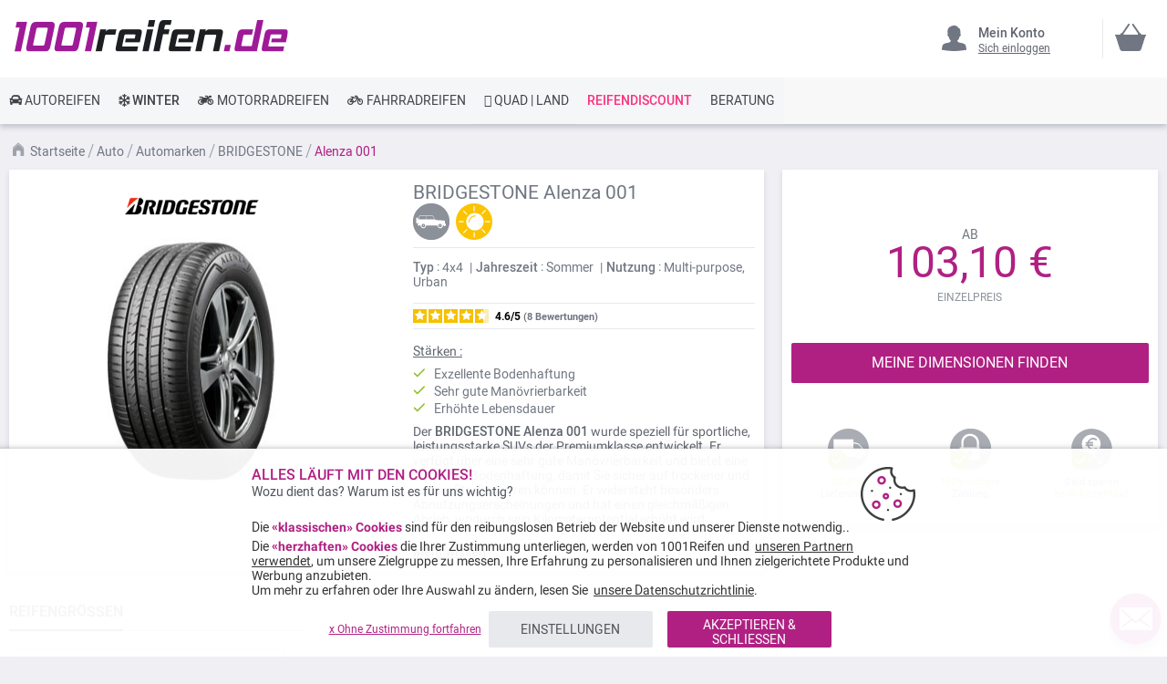

--- FILE ---
content_type: text/html; charset=UTF-8
request_url: https://www.1001reifen.de/autoreifen/marken-autoreifen/bridgestone/alenza-001
body_size: 36071
content:
<!doctype html> <html lang="de"> <head><style>
div.slideshow-container > div:nth-child(1){
	display: block;
}
.product.info.detailed .tech-details-wrapper .attribute-icon {
    background: center no-repeat;
}
/* Fix CLS*/
.universe-category.catalog-category-view.page-with-filter .category-cms>p, .universe-category.catalog-category-view.page-with-filter .nav-sections, .universe-category.catalog-category-view.page-with-filter .page-header {    margin-bottom: 0 !important;}
.slider-item img {aspect-ratio: 4/1; width: 100%;}
@media only screen and (min-width: 1024px){
.header.content{min-height: 85px;}  
.page-main {margin-top: 0 !important;}
}
@media only screen and (max-width: 1024px){
.header.content{min-height: 52px;}  
}
@media only screen and (min-width: 767px){
.page-main {max-width: 1440px !important; padding-left: 10px !important; padding-right: 10px !important;}
}
@media only screen and (max-width: 767px){
.page-header {position: fixed;min-width: 100%; z-index: 9; margin-bottom: 0 !important;}
.header.content{min-height: 47.39px}  
.page-main {padding: 0 10px;margin-top: 60px !important;}
}


    @media only screen and (min-width: 361px) {
        .ambanner-slider-container {
            min-height: 93px;
        }
    }

    @media only screen and (min-width: 425px) {
        .ambanner-slider-container {
            min-height: 108px;
        }
    }

    @media only screen and (min-width: 961px) {
        .ambanner-slider-container {
            min-height: 235px;
        }
    }


    @media only screen and (min-width: 1280px) {
       .ambanner-slider-container {
            min-height: 355px;
        }
    }
</style> <meta charset="utf-8"/> <meta name="title" content="BRIDGESTONE Alenza 001      Reifen günstig kaufen"/> <meta name="description" content="Kaufen Sie die BRIDGESTONE Alenza 001 Reifen auf 1001reifen.de! ⚡ Schnelle und 100% kostenlose Lieferung* ⌚ Kundenservice zu Ihren Diensten ⭐ Ihre Lieblingsreifen zum besten Preis."/> <meta name="keywords" content=" "/> <meta name="robots" content="INDEX,FOLLOW"/> <meta name="viewport" content="width=device-width, initial-scale=1"/> <meta name="format-detection" content="telephone=no"/> <title>BRIDGESTONE Alenza 001      Reifen günstig kaufen</title> <link rel="preload" as="style" href="https://www.1001reifen.de/static/version1767820546/frontend/MillePneus/default/de_DE/css/styles-m.css" /> <link rel="stylesheet" href="https://www.1001reifen.de/static/version1767820546/frontend/MillePneus/default/de_DE/css/styles-m.css" /> <link rel="preload" as="style" href="https://www.1001reifen.de/static/version1767820546/frontend/MillePneus/default/de_DE/css/styles-l.css"media="screen and (min-width: 768px)" /> <link rel="stylesheet" href="https://www.1001reifen.de/static/version1767820546/frontend/MillePneus/default/de_DE/css/styles-l.css"media="screen and (min-width: 768px)" /> <link  rel="stylesheet" type="text/css"  media="all" href="https://www.1001reifen.de/static/version1767820546/frontend/MillePneus/default/de_DE/mage/calendar.css" /> <link  rel="stylesheet" type="text/css"  media="all" href="https://www.1001reifen.de/static/version1767820546/frontend/MillePneus/default/de_DE/Amasty_Cart/css/vendor/owl.carousel.min.css" /> <link  rel="stylesheet" type="text/css"  media="all" href="https://www.1001reifen.de/static/version1767820546/frontend/MillePneus/default/de_DE/Amasty_Finder/css/chosen.min.css" /> <link  rel="stylesheet" type="text/css"  media="all" href="https://www.1001reifen.de/static/version1767820546/frontend/MillePneus/default/de_DE/Amasty_Base/vendor/slick/amslick.min.css" /> <link  rel="stylesheet" type="text/css"  media="all" href="https://www.1001reifen.de/static/version1767820546/frontend/MillePneus/default/de_DE/Magezon_Core/css/styles.css" /> <link  rel="stylesheet" type="text/css"  media="all" href="https://www.1001reifen.de/static/version1767820546/frontend/MillePneus/default/de_DE/Magezon_Core/css/owlcarousel/owl.carousel.min.css" /> <link  rel="stylesheet" type="text/css"  media="all" href="https://www.1001reifen.de/static/version1767820546/frontend/MillePneus/default/de_DE/Magezon_Core/css/animate.css" /> <link  rel="stylesheet" type="text/css"  media="all" href="https://www.1001reifen.de/static/version1767820546/frontend/MillePneus/default/de_DE/Magezon_Core/css/fontawesome5.css" /> <link  rel="stylesheet" type="text/css"  media="all" href="https://www.1001reifen.de/static/version1767820546/frontend/MillePneus/default/de_DE/Magezon_Core/css/mgz_font.css" /> <link  rel="stylesheet" type="text/css"  media="all" href="https://www.1001reifen.de/static/version1767820546/frontend/MillePneus/default/de_DE/Magezon_Core/css/mgz_bootstrap.css" /> <link  rel="stylesheet" type="text/css"  media="all" href="https://www.1001reifen.de/static/version1767820546/frontend/MillePneus/default/de_DE/Magezon_Builder/css/openiconic.min.css" /> <link  rel="stylesheet" type="text/css"  media="all" href="https://www.1001reifen.de/static/version1767820546/frontend/MillePneus/default/de_DE/Magezon_Builder/css/styles.css" /> <link  rel="stylesheet" type="text/css"  media="all" href="https://www.1001reifen.de/static/version1767820546/frontend/MillePneus/default/de_DE/Magezon_Builder/css/common.css" /> <link  rel="stylesheet" type="text/css"  media="all" href="https://www.1001reifen.de/static/version1767820546/frontend/MillePneus/default/de_DE/Magezon_NinjaMenus/css/styles.css" /> <link  rel="stylesheet" type="text/css"  media="all" href="https://www.1001reifen.de/static/version1767820546/frontend/MillePneus/default/de_DE/Webkul_MultiWishlist/css/guestsync.css" /> <link  rel="stylesheet" type="text/css"  media="all" href="https://www.1001reifen.de/static/version1767820546/frontend/MillePneus/default/de_DE/Smile_Map/leaflet/leaflet.css" /> <link  rel="stylesheet" type="text/css"  media="all" href="https://www.1001reifen.de/static/version1767820546/frontend/MillePneus/default/de_DE/Smile_Map/leaflet/plugins/markercluster/MarkerCluster.css" /> <link  rel="stylesheet" type="text/css"  media="all" href="https://www.1001reifen.de/static/version1767820546/frontend/MillePneus/default/de_DE/Smile_Map/leaflet/plugins/markercluster/MarkerCluster.Default.css" /> <link  rel="stylesheet" type="text/css"  media="all" href="https://www.1001reifen.de/static/version1767820546/frontend/MillePneus/default/de_DE/Webkul_MultiWishlist/css/multiwishlist.css" /> <link  rel="stylesheet" type="text/css"  media="all" href="https://www.1001reifen.de/static/version1767820546/frontend/MillePneus/default/de_DE/Netreviews_Avisverifies/css/netreviews.css" /> <!--[if IE 11]> <![endif]--> <link  href="https://www.1001reifen.de/static/version1767820546/frontend/MillePneus/default/de_DE/fonts/opensans/light/opensans-300.woff2" /> <link  href="https://www.1001reifen.de/static/version1767820546/frontend/MillePneus/default/de_DE/fonts/opensans/regular/opensans-400.woff2" /> <link  href="https://www.1001reifen.de/static/version1767820546/frontend/MillePneus/default/de_DE/fonts/opensans/semibold/opensans-600.woff2" /> <link  href="https://www.1001reifen.de/static/version1767820546/frontend/MillePneus/default/de_DE/fonts/opensans/bold/opensans-700.woff2" /> <link  href="https://www.1001reifen.de/static/version1767820546/frontend/MillePneus/default/de_DE/fonts/Luma-Icons.woff2" /> <link  rel="canonical" href="https://www.1001reifen.de/autoreifen/marken-autoreifen/bridgestone/alenza-001" /> <link  rel="alternate" hreflang="fr-FR" href="https://www.1001pneus.fr/pneus-auto/marques-pneus-auto/bridgestone/alenza-001" /> <link  rel="alternate" hreflang="fr-BE" href="https://www.1001pneus.be/pneus-auto/marques-pneus-auto/bridgestone/alenza-001" /> <link  rel="alternate" hreflang="es-ES" href="https://www.1001neumaticos.com/neumaticos-auto/marcas-neumaticos-auto/bridgestone/alenza-001" /> <link  rel="alternate" hreflang="it-IT" href="https://www.1001pneumatici.it/pneumatici-auto/marche-pneumatici-auto/bridgestone/alenza-001" /> <link  rel="alternate" hreflang="de-DE" href="https://www.1001reifen.de/autoreifen/marken-autoreifen/bridgestone/alenza-001" /> <link  rel="alternate" hreflang="fr-LU" href="https://www.1001pneus.lu/pneus-auto/marques-pneus-auto/bridgestone/alenza-001" /> <link  rel="icon" type="image/x-icon" href="https://www.1001reifen.de/media/favicon/stores/15/favicon_1.png" /> <link  rel="shortcut icon" type="image/x-icon" href="https://www.1001reifen.de/media/favicon/stores/15/favicon_1.png" /> <meta name="google-site-verification" content="T0Nr4j2mWs_Vsb4Cfsz_OA3BDdSUJyHpiRNxn0Dz8Uc" /> <meta name="google-site-verification" content="2MQNf_lXggbC9i6VDOAwZlajtd3NGgBdnDHE71zMemU" />        <style type="text/css">
	.product-item-info a.tocompare {
	    display: none !important;
	}
    .product-item-info .tocompare {
        display: none !important;
    }
</style> <style type="text/css">
        /* Force display none if config is disable for loader */
        .universe-category .loading-mask,
        .page-with-filter .loading-mask,
        .catalog-product-view .loading-mask,
        .account .loading-mask,
        .cms-page-view .loading-mask,
        .customer-account-login .loading-mask,
        .customer-account-create .loading-mask{
            display: none !important;
        }.product-info-main
</style> <style>
	@media (min-width: 1260px) {
		.magezon-builder .mgz-container {width: 1260px;}
	}
</style> <meta property="og:type" content="product.group"/> <meta property="og:title" content="BRIDGESTONE&#x20;Alenza&#x20;001&#x20;&#x20;&#x20;&#x20;&#x20;&#x20;Reifen&#x20;g&#xFC;nstig&#x20;kaufen"/> <meta property="og:description" content="Kaufen&#x20;Sie&#x20;die&#x20;BRIDGESTONE&#x20;Alenza&#x20;001&#x20;Reifen&#x20;auf&#x20;1001reifen.de&#x21;&#x20;&#x26A1;&#x20;Schnelle&#x20;und&#x20;100&#x25;&#x20;kostenlose&#x20;Lieferung&#x2A;&#x20;&#x231A;&#x20;Kundenservice&#x20;zu&#x20;Ihren&#x20;Diensten&#x20;&#x2B50;&#x20;Ihre&#x20;Lieblingsreifen&#x20;zum&#x20;besten&#x20;Preis."/> <meta property="og:url" content="https://www.1001reifen.de/autoreifen/marken-autoreifen/bridgestone/alenza-001"/> <meta property="og:image" content="https://www.1001reifen.de/media/catalog/category/bridgestone-alenza-001.jpg"/> <meta property="og:site_name" content="1001Reifen"/> <meta property="og:image" content="https://www.1001reifen.de/media/catalog/category/bridgestone-alenza-001.jpg"/> <meta property="og:image:width" content="200"/> <meta property="og:image:height" content="269"/> <style>
        #confirmBox,
    .am-related-title > .am-title {
        background-color: #FFFFFF;
    }
    
        #confirmBox a,
    #confirmBox a:hover,
    #confirmBox a:active,
    #confirmBox .amrelated-confirm-header {
        color: #717782;
    }
    
        .amcart-confirm-buttons .button {
        color: #FFFFFF;
    }
    
        .amcart-confirm-buttons .am-btn-left {
        background-color: #E8E9EC;
    }
    
        .amcart-confirm-buttons .am-btn-right {
        background-color: #B02083;
    }
    
        .amcart-confirm-buttons,
    .amcart-confirm-buttons .checkout,
    .amcart-confirm-buttons .checkout:hover,
    .amcart-confirm-buttons .checkout:active,
    .amcart-message-box,
    .am-related-box,
    #am-a-count,
    #am-a-count:visited,
    .am-related-title > .am-title {
        color: #4F535B;
    }
</style> <link rel="next" href="https://www.1001reifen.de/autoreifen/marken-autoreifen/bridgestone/alenza-001?p=2" /> <style>.kilihhf > div[data-item="kilihhf"]{border-top:1px solid #DDD}.kilihhf>div[data-item="kilihhf"]{padding:0 !important;font-size:14px;font-weight:400!important}.kilihhf>div[data-item="kilihhf"]{color:#4f535b !important}.kilihhf:hover>div[data-item="kilihhf"]{color:#4f535b !important}.ninjamenus-mobile .kilihhf > .item-submenu{padding:10px}.kilihhf >div[data-item="kilihhf"] .item-icon{color:#8fb8e3}.g2ia0s6>div[data-item="g2ia0s6"]{padding:0 !important;font-size:14px;font-weight:400!important}.g2ia0s6>div[data-item="g2ia0s6"]{color:#4f535b !important}.g2ia0s6:hover>div[data-item="g2ia0s6"]{color:#4f535b !important}.g2ia0s6 >div[data-item="g2ia0s6"] .item-icon{color:#419fa0}.v85ssxi>div[data-item="v85ssxi"]{padding:0 !important;font-size:14px;font-weight:400!important}.v85ssxi:hover>div[data-item="v85ssxi"]{color:#4f535b !important}.v85ssxi >div[data-item="v85ssxi"] .item-icon{color:#ecb727}.ee1eiev > div[data-item="ee1eiev"]{font-weight:500}.ee1eiev>div[data-item="ee1eiev"]{padding:0 !important;font-weight:400!important}.ee1eiev>div[data-item="ee1eiev"]{color:#000000 !important}.ee1eiev:hover>div[data-item="ee1eiev"]{color:#4f535b !important}.w4bfw82 > div[data-item="w4bfw82"]{font-weight:500}.w4bfw82>div[data-item="w4bfw82"]{padding:0 !important;font-weight:400!important}.w4bfw82>div[data-item="w4bfw82"]{color:#000000 !important}.w4bfw82:hover>div[data-item="w4bfw82"]{color:#4f535b !important}.o89n45c > div[data-item="o89n45c"]{font-weight:500}.o89n45c>div[data-item="o89n45c"]{padding:0 !important;font-weight:400!important}.o89n45c>div[data-item="o89n45c"]{color:#000000 !important}.o89n45c:hover>div[data-item="o89n45c"]{color:#4f535b !important}.i1tbkqk > div[data-item="i1tbkqk"]{margin-top:10px}.i1tbkqk>div[data-item="i1tbkqk"]{padding:0 !important;font-size:14px;font-weight:400!important}.i1tbkqk>div[data-item="i1tbkqk"]{color:#000000 !important}.i1tbkqk:hover>div[data-item="i1tbkqk"]{color:#4f535b !important}.etoywbg-s{text-align:left;padding-left:20px !important}@media (max-width:1199px){.etoywbg-s{text-align:left}}@media (max-width:991px){.etoywbg-s{text-align:left;padding-left:10px !important}}@media (max-width:767px){.etoywbg-s{text-align:left;padding-left:10px !important}}@media (max-width:575px){.etoywbg-s{text-align:left;padding-top:10px !important;padding-bottom:0 !important;padding-left:10px !important;margin-top:0 !important;margin-bottom:0 !important}}.mtqp8o6 > div[data-item="mtqp8o6"]{border-top:1px solid #DDD;max-height:1px;height:1px}.mtqp8o6>div[data-item="mtqp8o6"]{padding:0 !important}.mtqp8o6:hover>div[data-item="mtqp8o6"]{color:#b02083 !important}.xhdh1n1>div[data-item="xhdh1n1"]{padding:0 !important}.xhdh1n1:hover>div[data-item="xhdh1n1"]{color:#b02083 !important}.fr83eg7>div[data-item="fr83eg7"]{padding:0 !important}.fr83eg7:hover>div[data-item="fr83eg7"]{color:#4f535b !important}.fr83eg7 >div[data-item="fr83eg7"] .item-icon{color:#ffbb30}.bixweyw>div[data-item="bixweyw"]{padding:0 !important}.bixweyw:hover>div[data-item="bixweyw"]{color:#4f535b !important}.ulhbek3>div[data-item="ulhbek3"]{padding:0 !important}.ulhbek3>div[data-item="ulhbek3"]{color:#4f535b !important}.ulhbek3:hover>div[data-item="ulhbek3"]{color:#4f535b !important}.iddeem4>div[data-item="iddeem4"]{padding:0 !important}.iddeem4>div[data-item="iddeem4"]{color:#4f535b !important}.iddeem4:hover>div[data-item="iddeem4"]{color:#4f535b !important}.yrbk8po>div[data-item="yrbk8po"]{padding:0 !important}.yrbk8po:hover>div[data-item="yrbk8po"]{color:#4f535b !important}.t9mukxd>div[data-item="t9mukxd"]{padding:0 !important}.t9mukxd>div[data-item="t9mukxd"]{color:#4f535b !important}.t9mukxd:hover>div[data-item="t9mukxd"]{color:#4f535b !important}.tcwkwri-s{text-align:left}@media (max-width:1199px){.tcwkwri-s{text-align:left}}@media (max-width:991px){.tcwkwri-s{text-align:left;padding-left:10px !important}}@media (max-width:767px){.tcwkwri-s{text-align:left;padding-left:10px !important}}@media (max-width:575px){.tcwkwri-s{text-align:left;padding-top:10px !important;padding-bottom:0 !important;padding-left:10px !important;margin-top:0 !important;margin-bottom:0 !important}}.f1fcdy7 > div[data-item="f1fcdy7"]{border-top:1px solid #DDD}.f1fcdy7>div[data-item="f1fcdy7"]{padding:0 !important}.f1fcdy7>div[data-item="f1fcdy7"]{color:#4f535b !important}.f1fcdy7:hover>div[data-item="f1fcdy7"]{color:#4f535b !important}.tjtwbm5>div[data-item="tjtwbm5"]{padding:0 !important}.tjtwbm5>div[data-item="tjtwbm5"]{color:#4f535b !important}.tjtwbm5:hover>div[data-item="tjtwbm5"]{color:#4f535b !important}.cb9sbpb>div[data-item="cb9sbpb"]{padding:0 !important;font-weight:400!important}.cb9sbpb>div[data-item="cb9sbpb"]{color:#000000 !important}.cb9sbpb:hover>div[data-item="cb9sbpb"]{color:#4f535b !important}.ai1iw0w-s{text-align:left}@media (max-width:1199px){.ai1iw0w-s{text-align:left}}@media (max-width:991px){.ai1iw0w-s{text-align:left;padding-left:10px !important}}@media (max-width:767px){.ai1iw0w-s{text-align:left;padding-left:10px !important}}@media (max-width:575px){.ai1iw0w-s{text-align:left;padding-top:10px !important;padding-bottom:0 !important;padding-left:10px !important;margin-top:0 !important;margin-bottom:0 !important}}.ybm0y50 > div[data-item="ybm0y50"]{border-top:1px solid #DDD}.ybm0y50>div[data-item="ybm0y50"]{padding:0 !important}.ybm0y50>div[data-item="ybm0y50"]{color:#4f535b !important}.ybm0y50:hover>div[data-item="ybm0y50"]{color:#4f535b !important}.rlb6jtv>div[data-item="rlb6jtv"]{padding:0 !important}.rlb6jtv>div[data-item="rlb6jtv"]{color:#4f535b !important}.rlb6jtv:hover>div[data-item="rlb6jtv"]{color:#4f535b !important}.mkmcia4>div[data-item="mkmcia4"]{padding:0 !important;font-weight:400!important}.mkmcia4>div[data-item="mkmcia4"]{color:#000000 !important}.mkmcia4:hover>div[data-item="mkmcia4"]{color:#4f535b !important}.a20dl43-s{text-align:left}@media (max-width:1199px){.a20dl43-s{text-align:left}}@media (max-width:991px){.a20dl43-s{text-align:left;padding-left:10px !important}}@media (max-width:767px){.a20dl43-s{text-align:left;padding-left:10px !important}}@media (max-width:575px){.a20dl43-s{text-align:left;padding-top:10px !important;padding-bottom:0 !important;padding-left:10px !important;margin-top:0 !important;margin-bottom:0 !important}}.qeki4gu-s{text-align:left}@media (max-width:1199px){.qeki4gu-s{text-align:left}}@media (max-width:991px){.qeki4gu-s{text-align:left}}@media (max-width:767px){.qeki4gu-s{text-align:left}}@media (max-width:575px){.qeki4gu-s{text-align:left;border-color:#d6d6d6 !important;border-bottom-width:1px !important;border-bottom-style:solid}}.la614o8-s{text-align:left;padding:0!important;border-color:#b02083 !important;border-top-width:5px !important;border-top-style:solid}@media (max-width:1199px){.la614o8-s{text-align:left}}@media (max-width:991px){.la614o8-s{text-align:left}}@media (max-width:767px){.la614o8-s{text-align:left}}@media (max-width:575px){.la614o8-s{text-align:left;padding-left:0 !important}}.la614o8 > .item-submenu{width:100% !important}.la614o8>.anchor{padding:0 10px !important;font-size:14px;font-weight:400!important}.la614o8>.anchor{color:#40444a !important}.la614o8:hover>.anchor{color:#ffffff !important;background:#b02083 !important}.la614o8.active>.anchor{color:#ffffff !important;background:#b02083 !important}.ninjamenus-mobile .la614o8 > .item-submenu{padding:0 10px}.lmeo2h5-s{padding-top:5px !important;padding-left:0 !important}.s4x75nj-s{padding-top:5px !important;padding-left:0 !important}.mo6p9im-s{text-align:left;padding-left:20px !important}@media (max-width:1199px){.mo6p9im-s{text-align:left}}@media (max-width:991px){.mo6p9im-s{text-align:left;padding-top:10px !important;padding-bottom:10px !important;padding-left:10px !important}}@media (max-width:767px){.mo6p9im-s{text-align:left;padding-top:10px !important;padding-bottom:10px !important;padding-left:10px !important}}@media (max-width:575px){.mo6p9im-s{text-align:left;padding-top:10px !important;padding-bottom:10px !important;padding-left:10px !important;margin-top:0 !important;margin-bottom:0 !important}}.g3gn4ul-s{padding-top:5px !important;padding-left:0 !important}.xm177uw-s{padding-top:5px !important;padding-left:0 !important}.os4lps9-s{padding-top:5px !important;padding-left:0 !important}.ocoy6ku-s{padding-top:5px !important;padding-left:0 !important}.d7oqsja-s{padding-top:5px !important;padding-left:0 !important;margin-bottom:10px !important}.h57spa7-s{text-align:left}@media (max-width:1199px){.h57spa7-s{text-align:left}}@media (max-width:991px){.h57spa7-s{text-align:left;padding-left:10px !important}}@media (max-width:767px){.h57spa7-s{text-align:left;padding-left:10px !important}}@media (max-width:575px){.h57spa7-s{text-align:left;padding-top:10px !important;padding-bottom:0 !important;padding-left:10px !important;margin-top:0 !important;margin-bottom:0 !important}}.i0vb624-s{padding-top:5px !important;padding-left:0 !important}.yb19isi-s{padding-top:5px !important;padding-left:0 !important}.frcow5p-s{padding-top:5px !important;padding-left:0 !important}.pte8x8w-s{padding-top:5px !important;padding-left:0 !important}.ea72jwe-s{text-align:left}@media (max-width:1199px){.ea72jwe-s{text-align:left}}@media (max-width:991px){.ea72jwe-s{text-align:left;padding-top:10px !important;padding-bottom:10px !important;padding-left:10px !important}}@media (max-width:767px){.ea72jwe-s{text-align:left;padding-top:10px !important;padding-bottom:10px !important;padding-left:10px !important}}@media (max-width:575px){.ea72jwe-s{text-align:left;padding-top:10px !important;padding-bottom:10px !important;padding-left:10px !important;margin-top:0 !important;margin-bottom:0 !important}}.empa3mx-s{padding-top:5px !important;padding-left:0 !important}.nrnvebi-s{padding-top:5px !important;padding-left:0 !important}.jodr3nh-s{padding-top:5px !important;padding-left:0 !important;margin-bottom:5px !important}.sfcmlby-s{text-align:left}@media (max-width:1199px){.sfcmlby-s{text-align:left}}@media (max-width:991px){.sfcmlby-s{text-align:left;padding-left:10px !important}}@media (max-width:767px){.sfcmlby-s{text-align:left;padding-left:10px !important}}@media (max-width:575px){.sfcmlby-s{text-align:left;padding-top:10px !important;padding-bottom:0 !important;padding-left:10px !important;margin-top:0 !important;margin-bottom:0 !important}}.elvnw3w-s{text-align:left}@media (max-width:1199px){.elvnw3w-s{text-align:left}}@media (max-width:991px){.elvnw3w-s{text-align:left}}@media (max-width:767px){.elvnw3w-s{text-align:left}}@media (max-width:575px){.elvnw3w-s{text-align:left;border-color:#d6d6d6 !important;border-bottom-width:1px !important;border-bottom-style:solid}}.fctp028-s{text-align:left;padding:0!important;border-color:#54b4e7 !important;border-top-width:5px !important;border-top-style:solid}@media (max-width:1199px){.fctp028-s{text-align:left}}@media (max-width:991px){.fctp028-s{text-align:left}}@media (max-width:767px){.fctp028-s{text-align:left}}@media (max-width:575px){.fctp028-s{text-align:left;padding-left:0 !important}}.fctp028 > .item-submenu{width:100% !important}.fctp028>.anchor{padding:0 10px !important;font-size:14px;font-weight:500!important}.fctp028>.anchor{color:#40444a !important}.fctp028:hover>.anchor{color:#ffffff !important;background:#54b4e7 !important}.fctp028.active>.anchor{color:#ffffff !important;background:#54b4e7 !important}.ninjamenus-mobile .fctp028 > .item-submenu{padding:0 10px}.dym5fk2 > div[data-item="dym5fk2"]{border-top:1px solid #DDD}.dym5fk2>div[data-item="dym5fk2"]{padding:0 !important}.dym5fk2>div[data-item="dym5fk2"]{color:#4f535b !important}.dym5fk2:hover>div[data-item="dym5fk2"]{color:#4f535b !important}.pj5ncyc>div[data-item="pj5ncyc"]{padding:0 !important}.pj5ncyc>div[data-item="pj5ncyc"]{color:#4f535b !important}.pj5ncyc:hover>div[data-item="pj5ncyc"]{color:#4f535b !important}.no9mydg>div[data-item="no9mydg"]{padding:0 !important}.no9mydg>div[data-item="no9mydg"]{color:#4f535b !important}.no9mydg:hover>div[data-item="no9mydg"]{color:#4f535b !important}.gn00m1o>div[data-item="gn00m1o"]{padding:0 !important}.gn00m1o>div[data-item="gn00m1o"]{color:#4f535b !important}.gn00m1o:hover>div[data-item="gn00m1o"]{color:#4f535b !important}.d97gtvy>div[data-item="d97gtvy"]{padding:0 !important}.d97gtvy>div[data-item="d97gtvy"]{color:#4f535b !important}.d97gtvy:hover>div[data-item="d97gtvy"]{color:#4f535b !important}.fqw6tuv>div[data-item="fqw6tuv"]{padding:0 !important}.fqw6tuv>div[data-item="fqw6tuv"]{color:#4f535b !important}.fqw6tuv:hover>div[data-item="fqw6tuv"]{color:#4f535b !important}.n4fs25q>div[data-item="n4fs25q"]{padding:0 !important}.n4fs25q>div[data-item="n4fs25q"]{color:#4f535b !important}.n4fs25q:hover>div[data-item="n4fs25q"]{color:#4f535b !important}.xxwroxt>div[data-item="xxwroxt"]{padding:0 !important;font-size:14px;font-weight:400!important}.xxwroxt>div[data-item="xxwroxt"]{color:#000000 !important}.ninjamenus-mobile .xxwroxt > .item-submenu{padding:10px}.xxwroxt >div[data-item="xxwroxt"] .item-icon{color:#000000}.sbag0yt-s{text-align:left;padding-left:20px !important}@media (max-width:1199px){.sbag0yt-s{text-align:left;padding-left:10px !important}}@media (max-width:991px){.sbag0yt-s{text-align:left;padding-left:10px !important}}@media (max-width:767px){.sbag0yt-s{text-align:left;padding-left:10px !important}}@media (max-width:575px){.sbag0yt-s{text-align:left;padding-top:10px !important;padding-bottom:0 !important;padding-left:10px !important;margin-top:0 !important;margin-bottom:0 !important}}.a49m916 > div[data-item="a49m916"]{border-top:1px solid #DDD}.a49m916>div[data-item="a49m916"]{padding:0 !important}.a49m916>div[data-item="a49m916"]{color:#4f535b !important}.a49m916:hover>div[data-item="a49m916"]{color:#4f535b !important}.fv04frh>div[data-item="fv04frh"]{padding:0 !important}.fv04frh>div[data-item="fv04frh"]{color:#4f535b !important}.fv04frh:hover>div[data-item="fv04frh"]{color:#4f535b !important}.d2s5t8k>div[data-item="d2s5t8k"]{padding:0 !important}.d2s5t8k>div[data-item="d2s5t8k"]{color:#4f535b !important}.d2s5t8k:hover>div[data-item="d2s5t8k"]{color:#4f535b !important}.q06ipsa>div[data-item="q06ipsa"]{padding:0 !important}.q06ipsa>div[data-item="q06ipsa"]{color:#4f535b !important}.q06ipsa:hover>div[data-item="q06ipsa"]{color:#4f535b !important}.eqru8oe>div[data-item="eqru8oe"]{padding:0 !important}.eqru8oe>div[data-item="eqru8oe"]{color:#4f535b !important}.eqru8oe:hover>div[data-item="eqru8oe"]{color:#4f535b !important}.gn7e5nt>div[data-item="gn7e5nt"]{padding:0 !important}.gn7e5nt>div[data-item="gn7e5nt"]{color:#4f535b !important}.gn7e5nt:hover>div[data-item="gn7e5nt"]{color:#4f535b !important}.hhniaqd>div[data-item="hhniaqd"]{padding:0 !important}.hhniaqd>div[data-item="hhniaqd"]{color:#4f535b !important}.hhniaqd:hover>div[data-item="hhniaqd"]{color:#4f535b !important}.awlpm3w>div[data-item="awlpm3w"]{padding:0 !important;font-weight:400!important}.awlpm3w:hover>div[data-item="awlpm3w"]{color:#b02083 !important}.pvd43s5-s{text-align:left}@media (max-width:1199px){.pvd43s5-s{text-align:left}}@media (max-width:991px){.pvd43s5-s{text-align:left;padding-left:10px !important}}@media (max-width:767px){.pvd43s5-s{text-align:left;padding-left:10px !important}}@media (max-width:575px){.pvd43s5-s{text-align:left;padding-top:10px !important;padding-bottom:0 !important;padding-left:10px !important;margin-top:0 !important;margin-bottom:0 !important}}.w9h4tr6>div[data-item="w9h4tr6"]{padding:0 !important;font-weight:400!important}.w9h4tr6:hover>div[data-item="w9h4tr6"]{color:#b02083 !important}.qi6t66n-s{text-align:left}@media (max-width:1199px){.qi6t66n-s{text-align:left}}@media (max-width:991px){.qi6t66n-s{text-align:left;padding-left:10px !important}}@media (max-width:767px){.qi6t66n-s{text-align:left;padding-left:10px !important}}@media (max-width:575px){.qi6t66n-s{text-align:left;padding-top:10px !important;padding-bottom:0 !important;padding-left:10px !important;margin-top:0 !important;margin-bottom:0 !important}}.tu0q80r > div[data-item="tu0q80r"]{border-top:1px solid #DDD}.tu0q80r>div[data-item="tu0q80r"]{padding:0 !important}.tu0q80r>div[data-item="tu0q80r"]{color:#4f535b !important}.tu0q80r:hover>div[data-item="tu0q80r"]{color:#4f535b !important}.hhosssd>div[data-item="hhosssd"]{padding:0 !important}.hhosssd>div[data-item="hhosssd"]{color:#4f535b !important}.hhosssd:hover>div[data-item="hhosssd"]{color:#4f535b !important}.s79vv23>div[data-item="s79vv23"]{padding:0 !important;font-size:14px;font-weight:400!important}.s79vv23>div[data-item="s79vv23"]{color:#000000 !important}.p4skmhi-s{text-align:left}@media (max-width:1199px){.p4skmhi-s{text-align:left}}@media (max-width:991px){.p4skmhi-s{text-align:left;padding-left:10px !important}}@media (max-width:767px){.p4skmhi-s{text-align:left;padding-left:10px !important}}@media (max-width:575px){.p4skmhi-s{text-align:left;padding-left:10px !important;margin-top:0 !important;margin-bottom:0 !important}}.wnbksl2-s{text-align:left}@media (max-width:1199px){.wnbksl2-s{text-align:left}}@media (max-width:991px){.wnbksl2-s{text-align:left}}@media (max-width:767px){.wnbksl2-s{text-align:left}}@media (max-width:575px){.wnbksl2-s{text-align:left;border-color:#d6d6d6 !important;border-bottom-width:1px !important;border-bottom-style:solid}}.gm78cyj-s{text-align:left;padding:0!important;border-color:#e7151b !important;border-top-width:5px !important;border-top-style:solid}@media (max-width:1199px){.gm78cyj-s{text-align:left}}@media (max-width:991px){.gm78cyj-s{text-align:left}}@media (max-width:767px){.gm78cyj-s{text-align:left}}@media (max-width:575px){.gm78cyj-s{text-align:left;padding-left:0 !important}}.gm78cyj > .item-submenu{width:100% !important}.gm78cyj>.anchor{padding:0 10px !important;font-size:14px;font-weight:400!important}.gm78cyj>.anchor{color:#40444a !important}.gm78cyj:hover>.anchor{color:#ffffff !important;background:#e7151b !important}.gm78cyj.active>.anchor{color:#ffffff !important;background:#b02083 !important}.ninjamenus-mobile .gm78cyj > .item-submenu{padding:0 10px}.m8u40uu > div[data-item="m8u40uu"]{border-top:1px solid #DDD}.m8u40uu>div[data-item="m8u40uu"]{padding:0 !important}.m8u40uu>div[data-item="m8u40uu"]{color:#4f535b !important}.m8u40uu:hover>div[data-item="m8u40uu"]{color:#4f535b !important}.x78ivsp>div[data-item="x78ivsp"]{padding:0 !important}.x78ivsp>div[data-item="x78ivsp"]{color:#4f535b !important}.x78ivsp:hover>div[data-item="x78ivsp"]{color:#4f535b !important}.ssqshu9>div[data-item="ssqshu9"]{padding:0 !important}.ssqshu9>div[data-item="ssqshu9"]{color:#4f535b !important}.ssqshu9:hover>div[data-item="ssqshu9"]{color:#4f535b !important}.gb3f7ts>div[data-item="gb3f7ts"]{padding:0 !important}.gb3f7ts>div[data-item="gb3f7ts"]{color:#4f535b !important}.gb3f7ts:hover>div[data-item="gb3f7ts"]{color:#4f535b !important}.fffxp1g>div[data-item="fffxp1g"]{padding:0 !important}.fffxp1g>div[data-item="fffxp1g"]{color:#4f535b !important}.fffxp1g:hover>div[data-item="fffxp1g"]{color:#4f535b !important}.cxnjhig>div[data-item="cxnjhig"]{padding:0 !important}.cxnjhig>div[data-item="cxnjhig"]{color:#4f535b !important}.cxnjhig:hover>div[data-item="cxnjhig"]{color:#4f535b !important}.p2sm46o>div[data-item="p2sm46o"]{padding:0 !important}.p2sm46o>div[data-item="p2sm46o"]{color:#4f535b !important}.p2sm46o:hover>div[data-item="p2sm46o"]{color:#4f535b !important}.y2dd70u>div[data-item="y2dd70u"]{padding:0 !important;font-size:14px;font-weight:400!important}.y2dd70u>div[data-item="y2dd70u"]{color:#000000 !important}.y2dd70u:hover>div[data-item="y2dd70u"]{color:#000000 !important}.m7a248b-s{text-align:left;padding-left:20px !important}@media (max-width:1199px){.m7a248b-s{text-align:left;padding-left:10px !important}}@media (max-width:991px){.m7a248b-s{text-align:left;padding-left:10px !important}}@media (max-width:767px){.m7a248b-s{text-align:left;padding-left:10px !important}}@media (max-width:575px){.m7a248b-s{text-align:left;padding-top:10px !important;padding-bottom:0 !important;padding-left:10px !important;margin-top:0 !important;margin-bottom:0 !important}}.d1vqtmb > div[data-item="d1vqtmb"]{border-top:1px solid #DDD}.d1vqtmb>div[data-item="d1vqtmb"]{padding:0 !important}.d1vqtmb>div[data-item="d1vqtmb"]{color:#4f535b !important}.d1vqtmb:hover>div[data-item="d1vqtmb"]{color:#4f535b !important}.gvgsctr > div[data-item="gvgsctr"]{}.gvgsctr>div[data-item="gvgsctr"]{padding:0 !important}.gvgsctr>div[data-item="gvgsctr"]{color:#4f535b !important}.gvgsctr:hover>div[data-item="gvgsctr"]{color:#4f535b !important}.w0wenub > div[data-item="w0wenub"]{}.w0wenub>div[data-item="w0wenub"]{padding:0 !important}.w0wenub>div[data-item="w0wenub"]{color:#4f535b !important}.w0wenub:hover>div[data-item="w0wenub"]{color:#4f535b !important}.wv7101a > div[data-item="wv7101a"]{}.wv7101a>div[data-item="wv7101a"]{padding:0 !important}.wv7101a>div[data-item="wv7101a"]{color:#4f535b !important}.wv7101a:hover>div[data-item="wv7101a"]{color:#4f535b !important}.a67fvei > div[data-item="a67fvei"]{}.a67fvei>div[data-item="a67fvei"]{padding:0 !important}.a67fvei>div[data-item="a67fvei"]{color:#4f535b !important}.a67fvei:hover>div[data-item="a67fvei"]{color:#4f535b !important}.gb1jrgr > div[data-item="gb1jrgr"]{}.gb1jrgr>div[data-item="gb1jrgr"]{padding:0 !important}.gb1jrgr>div[data-item="gb1jrgr"]{color:#4f535b !important}.gb1jrgr:hover>div[data-item="gb1jrgr"]{color:#4f535b !important}.rmse5a1 > div[data-item="rmse5a1"]{}.rmse5a1>div[data-item="rmse5a1"]{padding:0 !important}.rmse5a1>div[data-item="rmse5a1"]{color:#4f535b !important}.rmse5a1:hover>div[data-item="rmse5a1"]{color:#4f535b !important}.utyu2fe>div[data-item="utyu2fe"]{padding:0 !important;font-size:14px;font-weight:400!important}.utyu2fe>div[data-item="utyu2fe"]{color:#000000 !important}.utyu2fe:hover>div[data-item="utyu2fe"]{color:#000000 !important}.xq2f2ad-s{text-align:left}@media (max-width:1199px){.xq2f2ad-s{text-align:left}}@media (max-width:991px){.xq2f2ad-s{text-align:left;padding-left:10px !important}}@media (max-width:767px){.xq2f2ad-s{text-align:left;padding-left:10px !important}}@media (max-width:575px){.xq2f2ad-s{text-align:left;padding-left:10px !important;margin-top:0 !important;margin-bottom:0 !important}}.phg0n3v > div[data-item="phg0n3v"]{border-top:1px solid #DDD}.phg0n3v>div[data-item="phg0n3v"]{padding:0 !important}.phg0n3v>div[data-item="phg0n3v"]{color:#4f535b !important}.phg0n3v:hover>div[data-item="phg0n3v"]{color:#4f535b !important}.ybk234p>div[data-item="ybk234p"]{padding:0 !important;font-size:14px;font-weight:400!important}.ybk234p>div[data-item="ybk234p"]{color:#000000 !important}.ybk234p:hover>div[data-item="ybk234p"]{color:#4f535b !important}.j6g9jd0-s{text-align:left}@media (max-width:1199px){.j6g9jd0-s{text-align:left}}@media (max-width:991px){.j6g9jd0-s{text-align:left;padding-left:10px !important}}@media (max-width:767px){.j6g9jd0-s{text-align:left;padding-left:10px !important}}@media (max-width:575px){.j6g9jd0-s{text-align:left;padding-left:10px !important;margin-top:0 !important;margin-bottom:0 !important}}.i7nxrjx-s{text-align:left}@media (max-width:1199px){.i7nxrjx-s{text-align:left}}@media (max-width:991px){.i7nxrjx-s{text-align:left}}@media (max-width:767px){.i7nxrjx-s{text-align:left}}@media (max-width:575px){.i7nxrjx-s{text-align:left;border-color:#d6d6d6 !important;border-bottom-width:1px !important;border-bottom-style:solid}}.m7a248b>.mgz-element-inner,.xq2f2ad>.mgz-element-inner,.j6g9jd0>.mgz-element-inner{padding:10px}.mecf6aq-s{text-align:left;padding:0!important;border-color:#7fc226 !important;border-top-width:5px !important;border-top-style:solid}@media (max-width:1199px){.mecf6aq-s{text-align:left}}@media (max-width:991px){.mecf6aq-s{text-align:left}}@media (max-width:767px){.mecf6aq-s{text-align:left}}@media (max-width:575px){.mecf6aq-s{text-align:left;padding-left:0 !important}}.mecf6aq > .item-submenu{width:100% !important}.mecf6aq>.anchor{padding:0 10px !important;font-size:14px;font-weight:400!important}.mecf6aq>.anchor{color:#40444a !important}.mecf6aq:hover>.anchor{color:#ffffff !important;background:#7fc226 !important}.mecf6aq.active>.anchor{color:#ffffff !important;background:#e7151b !important}.ninjamenus-mobile .mecf6aq > .item-submenu{padding:0 10px}.n0rfys8-s{text-align:left}@media (max-width:1199px){.n0rfys8-s{text-align:left}}@media (max-width:991px){.n0rfys8-s{text-align:left}}@media (max-width:767px){.n0rfys8-s{text-align:left}}@media (max-width:575px){.n0rfys8-s{text-align:left;padding-left:10px !important}}.n0rfys8 > div[data-item="n0rfys8"]{border-top:1px solid #DDD}.n0rfys8>div[data-item="n0rfys8"]{padding:0 !important}.n0rfys8>div[data-item="n0rfys8"]{color:#4f535b !important}.n0rfys8:hover>div[data-item="n0rfys8"]{color:#4f535b !important}.l4wmqun-s{text-align:left}@media (max-width:1199px){.l4wmqun-s{text-align:left}}@media (max-width:991px){.l4wmqun-s{text-align:left}}@media (max-width:767px){.l4wmqun-s{text-align:left}}@media (max-width:575px){.l4wmqun-s{text-align:left;padding-left:10px !important}}.l4wmqun>div[data-item="l4wmqun"]{padding:0 !important}.l4wmqun>div[data-item="l4wmqun"]{color:#4f535b !important}.l4wmqun:hover>div[data-item="l4wmqun"]{color:#4f535b !important}.ru0apdx-s{text-align:left;padding-left:10px !important}@media (max-width:1199px){.ru0apdx-s{text-align:left}}@media (max-width:991px){.ru0apdx-s{text-align:left}}@media (max-width:767px){.ru0apdx-s{text-align:left}}@media (max-width:575px){.ru0apdx-s{text-align:left}}.ru0apdx>div[data-item="ru0apdx"]{padding:0 !important}.ru0apdx>div[data-item="ru0apdx"]{color:#4f535b !important}.ru0apdx:hover>div[data-item="ru0apdx"]{color:#4f535b !important}.ajksegp-s{text-align:left}@media (max-width:1199px){.ajksegp-s{text-align:left}}@media (max-width:991px){.ajksegp-s{text-align:left}}@media (max-width:767px){.ajksegp-s{text-align:left}}@media (max-width:575px){.ajksegp-s{text-align:left;padding-left:10px !important}}.ajksegp>div[data-item="ajksegp"]{padding:0 !important}.ajksegp>div[data-item="ajksegp"]{color:#4f535b !important}.ajksegp:hover>div[data-item="ajksegp"]{color:#4f535b !important}.x6bsa8r-s{text-align:left}@media (max-width:1199px){.x6bsa8r-s{text-align:left}}@media (max-width:991px){.x6bsa8r-s{text-align:left}}@media (max-width:767px){.x6bsa8r-s{text-align:left}}@media (max-width:575px){.x6bsa8r-s{text-align:left;padding-left:10px !important}}.x6bsa8r>div[data-item="x6bsa8r"]{padding:0 !important;font-size:14px;font-weight:400!important}.x6bsa8r>div[data-item="x6bsa8r"]{color:#000000 !important}.x6bsa8r >div[data-item="x6bsa8r"] .item-icon{color:#7fc226}.pbjbqkv-s{text-align:left;padding-left:20px !important}@media (max-width:1199px){.pbjbqkv-s{text-align:left;padding-left:10px !important}}@media (max-width:991px){.pbjbqkv-s{text-align:left;padding-left:10px !important}}@media (max-width:767px){.pbjbqkv-s{text-align:left;padding-left:10px !important}}@media (max-width:575px){.pbjbqkv-s{text-align:left;padding-top:10px !important;padding-bottom:0 !important;padding-left:10px !important;margin-top:0 !important;margin-bottom:0 !important}}.f6kfara-s{text-align:left}@media (max-width:1199px){.f6kfara-s{text-align:left}}@media (max-width:991px){.f6kfara-s{text-align:left}}@media (max-width:767px){.f6kfara-s{text-align:left}}@media (max-width:575px){.f6kfara-s{text-align:left;padding-left:10px !important}}.f6kfara > div[data-item="f6kfara"]{border-top:1px solid #DDD}.f6kfara>div[data-item="f6kfara"]{padding:0 !important}.f6kfara>div[data-item="f6kfara"]{color:#4f535b !important}.f6kfara:hover>div[data-item="f6kfara"]{color:#4f535b !important}.gr2oxh7-s{text-align:left}@media (max-width:1199px){.gr2oxh7-s{text-align:left}}@media (max-width:991px){.gr2oxh7-s{text-align:left}}@media (max-width:767px){.gr2oxh7-s{text-align:left}}@media (max-width:575px){.gr2oxh7-s{text-align:left;padding-left:10px !important}}.gr2oxh7>div[data-item="gr2oxh7"]{padding:0 !important}.gr2oxh7>div[data-item="gr2oxh7"]{color:#4f535b !important}.gr2oxh7:hover>div[data-item="gr2oxh7"]{color:#4f535b !important}.ki1h5f1-s{text-align:left}@media (max-width:1199px){.ki1h5f1-s{text-align:left}}@media (max-width:991px){.ki1h5f1-s{text-align:left}}@media (max-width:767px){.ki1h5f1-s{text-align:left}}@media (max-width:575px){.ki1h5f1-s{text-align:left;padding-left:10px !important}}.ki1h5f1>div[data-item="ki1h5f1"]{padding:0 !important}.ki1h5f1>div[data-item="ki1h5f1"]{color:#4f535b !important}.ki1h5f1:hover>div[data-item="ki1h5f1"]{color:#4f535b !important}.in9kbpy-s{text-align:left}@media (max-width:1199px){.in9kbpy-s{text-align:left}}@media (max-width:991px){.in9kbpy-s{text-align:left}}@media (max-width:767px){.in9kbpy-s{text-align:left}}@media (max-width:575px){.in9kbpy-s{text-align:left;padding-left:10px !important}}.in9kbpy>div[data-item="in9kbpy"]{padding:0 !important;font-size:14px;font-weight:400!important}.in9kbpy>div[data-item="in9kbpy"]{color:#000000 !important}.in9kbpy >div[data-item="in9kbpy"] .item-icon{color:#7fc226}.su6fs43-s{text-align:left;padding-left:20px !important}@media (max-width:1199px){.su6fs43-s{text-align:left;padding-left:10px !important}}@media (max-width:991px){.su6fs43-s{text-align:left;padding-left:10px !important}}@media (max-width:767px){.su6fs43-s{text-align:left;padding-left:10px !important}}@media (max-width:575px){.su6fs43-s{text-align:left;padding-top:20px !important;padding-bottom:0 !important;padding-left:10px !important;margin-top:0 !important;margin-bottom:0 !important}}.m56tnjg > div[data-item="m56tnjg"]{border-top:1px solid #DDD}.m56tnjg>div[data-item="m56tnjg"]{padding:0 !important}.m56tnjg>div[data-item="m56tnjg"]{color:#4f535b !important}.m56tnjg:hover>div[data-item="m56tnjg"]{color:#4f535b !important}.cjjdw6o>div[data-item="cjjdw6o"]{padding:0 !important}.cjjdw6o>div[data-item="cjjdw6o"]{color:#4f535b !important}.cjjdw6o:hover>div[data-item="cjjdw6o"]{color:#4f535b !important}.xmn4ia3>div[data-item="xmn4ia3"]{padding:0 !important}.xmn4ia3>div[data-item="xmn4ia3"]{color:#4f535b !important}.xmn4ia3:hover>div[data-item="xmn4ia3"]{color:#4f535b !important}.fpja7em>div[data-item="fpja7em"]{padding:0 !important}.fpja7em>div[data-item="fpja7em"]{color:#4f535b !important}.fpja7em:hover>div[data-item="fpja7em"]{color:#4f535b !important}.flixkc9>div[data-item="flixkc9"]{padding:0 !important;font-size:14px;font-weight:400!important}.flixkc9>div[data-item="flixkc9"]{color:#000000 !important}.flixkc9 >div[data-item="flixkc9"] .item-icon{color:#7fc226}.sl30416-s{text-align:left;padding-left:20px !important}@media (max-width:1199px){.sl30416-s{text-align:left;padding-left:10px !important}}@media (max-width:991px){.sl30416-s{text-align:left;padding-left:10px !important}}@media (max-width:767px){.sl30416-s{text-align:left;padding-left:10px !important}}@media (max-width:575px){.sl30416-s{text-align:left;padding-top:20px !important;padding-bottom:0 !important;padding-left:10px !important;margin-top:0 !important;margin-bottom:0 !important}}.o9sbefc-s{text-align:left}@media (max-width:1199px){.o9sbefc-s{text-align:left}}@media (max-width:991px){.o9sbefc-s{text-align:left;border-color:#d6d6d6 !important;border-bottom-width:1px !important;border-bottom-style:solid}}@media (max-width:767px){.o9sbefc-s{text-align:left}}@media (max-width:575px){.o9sbefc-s{text-align:left;border-color:#d6d6d6 !important;border-bottom-width:1px !important;border-bottom-style:solid}}.pbjbqkv>.mgz-element-inner,.su6fs43>.mgz-element-inner,.sl30416>.mgz-element-inner{padding:10px}.nx0yepe-s{padding:0!important;border-color:#ecb727 !important;border-top-width:5px !important;border-top-style:solid}.nx0yepe > .item-submenu{width:100% !important}.nx0yepe>.anchor{padding:0 10px !important;font-size:14px;font-weight:400!important}.nx0yepe>.anchor{color:#40444a !important}.nx0yepe:hover>.anchor{color:#ffffff !important;background:#ecb727 !important}.nx0yepe.active>.anchor{color:#ffffff !important;background:#eb950f !important}.ninjamenus-mobile .nx0yepe > .item-submenu{padding:0 10px}.siiymb0-s{border-color:#f83382 !important;border-top-width:5px !important;border-top-style:solid}.siiymb0 > .item-submenu{width:100% !important;animation-duration:0.5s}.siiymb0>.anchor{padding:0 10px !important;font-size:14px;font-weight:500!important}.siiymb0>.anchor{color:#f83382 !important}.siiymb0:hover>.anchor{color:#ffffff !important;background:#f83382 !important}.siiymb0.active>.anchor{color:#ffffff !important;background:#f83382 !important}.t0ys3gr-s{padding:0!important;border-color:#b02083 !important;border-top-width:5px !important;border-top-style:solid}.t0ys3gr > .item-submenu{width:100% !important}.t0ys3gr>.anchor{padding:0 10px !important;font-size:14px;font-weight:400!important}.t0ys3gr>.anchor{color:#40444a !important}.t0ys3gr:hover>.anchor{color:#ffffff !important;background:#b02083 !important}.t0ys3gr.active>.anchor{color:#ffffff !important;background:#b02083 !important}.ninjamenus-mobile .t0ys3gr > .item-submenu{padding:0 10px}#ninjamenus23.ninjamenus.ninjamenus-desktop .level0 > .anchor{color:#40444A;background-color:#f5f6f7;font-weight:400}#ninjamenus23.ninjamenus.ninjamenus-desktop .level0 .item-submenu .nav-item > .anchor{background-color:#ffffff}#ninjamenus23.ninjamenus.ninjamenus-desktop .level0 .item-submenu .nav-item > .anchor:hover,#ninjamenus23 .level0 .item-submenu .nav-item.active > .anchor:hover{background-color:#ffffff}</style><style>.frzlinks{cursor:pointer;}</style><script>fstrz=!0;;"use strict";window.FRZ_PAGE_TYPE="plp";
</script></head> <body data-container="body" data-mage-init='{"loaderAjax": {}, "loader": { "icon": "https://www.1001reifen.de/static/version1767820546/frontend/MillePneus/default/de_DE/images/loader-2.gif"}}' id="html-body" class="page-with-filter profile-page page-products categorypath-autoreifen-marken-autoreifen-bridgestone-alenza-001 category-alenza-001 catalog-category-view page-layout-2columns-left" data-frz-page-type="category" data-frz-flags='{"lazyload":false,"unlazyload":false,"deferjs":false,"cssontop":false,"minifyhtml":true,"concatcss":false,"minifycss":true,"concatjs":true,"minifyjs":true,"early-hints":false,"unsharding":true,"responsive":false,"edge_speed":true,"edge_seo":true,"service_worker":false,"edge_rewriter":false,"speculation_rules":false,"lazyloadjs":false,"smart_inp":false}' data-frz-version="2" data-frz-target-key="page_caching_policies_2" data-frz-target-label="Pages Catégorie"> <div class="ambanners ambanner-10" data-position="10" data-role="amasty-banner-container" ></div> <noscript> <div class="message global noscript"> <div class="content"> <p> <strong>JavaScript scheint in Ihrem Browser deaktiviert zu sein.</strong> <span> Um unsere Website in bester Weise zu erfahren, aktivieren Sie Javascript in Ihrem Browser.                    </span> </p> </div> </div> </noscript> <div class="page-wrapper"><header class="page-header"><div class="header content"><span data-action="toggle-nav" class="action nav-toggle"><span>Navigation umschalten</span></span> <a class="logo" href="https://www.1001reifen.de/" title="1001Reifen,&#x20;Ihr&#x20;Spezialist&#x20;f&#xFC;r&#x20;g&#xFC;nstige&#x20;Reifen&#x20;online" aria-label="store logo"> <img src="https://www.1001reifen.de/media/logo/stores/15/1001reifen.de.png" title="1001Reifen,&#x20;Ihr&#x20;Spezialist&#x20;f&#xFC;r&#x20;g&#xFC;nstige&#x20;Reifen&#x20;online" alt="1001Reifen,&#x20;Ihr&#x20;Spezialist&#x20;f&#xFC;r&#x20;g&#xFC;nstige&#x20;Reifen&#x20;online" /> </a> <div data-block="minicart" class="minicart-wrapper"> <a class="action showcart" rel="nofollow" href="https://www.1001reifen.de/checkout/cart/" data-bind="scope: 'minicart_content'"> <span class="text">Mein Warenkorb</span> <span class="counter qty empty" data-bind="css: { empty: !!getCartParam('summary_count') == false }, blockLoader: isLoading"> <span class="counter-number"><!-- ko text: getCartParam('summary_count') --><!-- /ko --></span> <span class="counter-label"> <!-- ko if: getCartParam('summary_count') --> <!-- ko text: getCartParam('summary_count') --><!-- /ko --> <!-- ko i18n: 'items' --><!-- /ko --> <!-- /ko --> </span> </span> </a> <div class="block block-minicart" data-role="dropdownDialog"> <div id="minicart-content-wrapper" data-bind="scope: 'minicart_content'"> <!-- ko template: getTemplate() --><!-- /ko --> </div> </div> </div> <div class="mobile_header_account"> <a data-action='toggle-nav-right' href="#" class="action nav-toggle-right"> <img src="https://www.1001reifen.de/static/version1767820546/frontend/MillePneus/default/de_DE/images/icons/account-icon.svg" alt="customer account" /> </a> </div><ul class="header account">    <li class="customer-welcome not-login"> <span rel="[base64]" class="frzlinks customer-name"> <span class="my-account">Mein Konto</span><br> <span class="greeting">Sich einloggen</span> </span> <div class="customer-menu"> <ul class="header links"><li class="authorization-link" data-label="oder"> <span class="welcome">Herzlich willkommen !</span> <span rel="[base64]" class="frzlinks action primary"> Mich einloggen        </span> </li> <li><a href="https://www.1001reifen.de/customer/account/create/" id="idq1n78qB8" class="action secondary" rel="nofollow">Ein Konto erstellen</a></li></ul>            </div> </li> </ul> <style type="text/css">
        .customer-welcome {
            border-left : none;
        }
</style> </div></header>    <div class="sections nav-sections"> <div class="logo-menu-wrapper"> <a href="/"> <img src="https://www.1001reifen.de/media/logo/stores/15/1001reifen.de.png" title="1001Reifen,&#x20;Ihr&#x20;Spezialist&#x20;f&#xFC;r&#x20;g&#xFC;nstige&#x20;Reifen&#x20;online" alt="1001Reifen,&#x20;Ihr&#x20;Spezialist&#x20;f&#xFC;r&#x20;g&#xFC;nstige&#x20;Reifen&#x20;online" /> </a> </div> <div class="section-items nav-sections-items" data-mage-init='{"tabs":{"openedState":"active"}}'> <div class="section-item-content nav-sections-item-content" id="store.menu" data-role="content"> <nav class="hide" data-action="navigation"> <ul class="main-menu left-menu"> </ul> </nav> <script type="text/x-magento-init">
    {
        ".main-menu": {
            "menu": {
                "responsive": true,
                "expanded": true,
                "position": {
                    "my": "left top",
                    "at": "left bottom"
                },
                "mediaBreakpoint": "(max-width: 1024px)"
            }
        }
    }
</script></div> <div class="section-item-content nav-sections-item-content" id="mobile_ninja_menu_view" data-role="content"><p><div class="block ninjamenus-widget"> <div class="ninjamenus-hamburger-trigger"> <div class="menu-trigger-inner"> <span class="trigger-icon"> <span class="line"></span> <span class="line"></span> <span class="line"></span> </span> </div> </div> <div data-menu-id="23" id="ninjamenus23" class="ninjamenus ninjamenus-hamburger-menu ninjamenus-horizontal ninjamenus-mobile-accordion ninjamenus-desktop  " data-type="horizontal" data-mobile-type="accordion" data-mage-init='{"ninjamenus": {"id": "ninjamenus23","mobileBreakpoint": 1024, "stick": true}}'> <div class="magezon-builder magezon-builder-preload"><div class="la614o8 mgz-element nav-item mega left_edge_menu_bar level0" data-animate-in="fadeIn" data-icon="fas mgz-fa-car"><a href="/" class="anchor" role="link" tabindex="0"><i class="item-icon fas mgz-fa-car "></i> <span class="title">AUTOREIFEN</span> </a> <div class="item-submenu mgz-element-inner la614o8-s"><div class="qeki4gu mgz-element mgz-element-row full_width_row"><div class="mgz-element-inner qeki4gu-s"><div class="inner-content mgz-container"><div class="etoywbg mgz-element mgz-element-column mgz-col-xl-3 mgz-col-lg-3 mgz-col-md-6 mgz-col-sm-12 mgz-col-xs-12"><div class="mgz-element-inner etoywbg-s"><div class="ftwrwgf mgz-element mgz-child mgz-element-text"><div class="mgz-element-inner ftwrwgf-s"><p><span style="color: #000000;">SUCHE </span><span style="color: #b02083;">NACH JAHRESZEIT </span></p></div></div><div class="kilihhf mgz-element nav-item" data-icon="far mgz-fa-snowflake"><a href="https://www.1001reifen.de/winterreifen" class="anchor" role="link" tabindex="0"><span class="title">Winterreifen <i class="item-icon far mgz-fa-snowflake" style="color: #8fb8e3;"></i></span> </a> </div><div class="g2ia0s6 mgz-element nav-item" data-icon="mgz-oi mgz-oi-rain"><a href="https://www.1001reifen.de/4-saisonreifen" class="anchor" role="link" tabindex="0"><span class="title">Ganzjahresreifen <i class="item-icon far mgz-fa-snowflake" style="color: #8fb8e3;"></i> / <i class="item-icon mgz-oi mgz-oi-sun-inv" style="color: #ecb727;"></i></span> </a> </div><div class="v85ssxi mgz-element nav-item" data-icon="mgz-oi mgz-oi-sun-inv"><a href="https://www.1001reifen.de/autoreifen/pkw-reifen" class="anchor" role="link" tabindex="0"><span class="title">Sommerreifen <i class="item-icon mgz-oi mgz-oi-sun-inv" style="color: #ecb727;"></i></span> </a> </div><div class="ee1eiev mgz-element mgz-hidden-xl mgz-hidden-lg nav-item" data-icon="fas mgz-fa-angle-right"><a href="/" class="anchor" role="link" tabindex="0"><i class="item-icon fas mgz-fa-angle-right "></i> <span class="title">Alle Autoreifen</span> </a> </div><div class="w4bfw82 mgz-element mgz-hidden-xl mgz-hidden-lg nav-item" data-icon="fas mgz-fa-angle-right"><a href="https://www.1001reifen.de/autoreifen/marken-autoreifen" class="anchor" role="link" tabindex="0"><i class="item-icon fas mgz-fa-angle-right "></i> <span class="title">Alle Autoreifen Marken</span> </a> </div><div class="o89n45c mgz-element mgz-hidden-md mgz-hidden-sm mgz-hidden-xs nav-item" data-icon="fas mgz-fa-angle-right"><a href="/" class="anchor" role="link" tabindex="0"><i class="item-icon fas mgz-fa-angle-right "></i> <span class="title">Alle Autoreifen</span> </a> </div><div class="i1tbkqk mgz-element mgz-hidden-md mgz-hidden-sm mgz-hidden-xs nav-item" data-icon="fas mgz-fa-angle-right"><a href="https://www.1001reifen.de/autoreifen/marken-autoreifen" class="anchor" role="link" tabindex="0"><i class="item-icon fas mgz-fa-angle-right "></i> <span class="title">Alle Autoreifen Marken</span> </a> </div></div></div><div class="tcwkwri mgz-element mgz-element-column mgz-col-xl-3 mgz-col-lg-3 mgz-col-md-6 mgz-col-sm-12 mgz-col-xs-12"><div class="mgz-element-inner tcwkwri-s"><div class="wtlr8cf mgz-element mgz-child mgz-element-text"><div class="mgz-element-inner wtlr8cf-s"><p><span style="color: #000000;">SUCHE </span><span style="color: #b02083;">NACH TYP</span></p></div></div><div class="mtqp8o6 mgz-element nav-item"><a href="#" class="anchor" role="link" tabindex="0"></a> </div><div class="xhdh1n1 mgz-element nav-item"><a href="/" class="anchor" role="link" tabindex="0"><span class="title">PKW Reifen</span> </a> </div><div class="fr83eg7 mgz-element nav-item" data-icon="mgz-oi mgz-oi-flash"><a href="https://www.1001reifen.de/autoreifen/elektroauto-reifen" class="anchor" role="link" tabindex="0"><span class="title">Elektroauto Reifen</span> <i class="item-icon mgz-oi mgz-oi-flash "></i> </a> </div><div class="bixweyw mgz-element color1001auto nav-item"><a href="https://www.1001reifen.de/autoreifen/4x4-suv-reifen" class="anchor" role="link" tabindex="0"><span class="title">4x4 - Offroadreifen</span> </a> </div><div class="ulhbek3 mgz-element nav-item"><a href="https://www.1001reifen.de/autoreifen/nutzfahrzeug" class="anchor" role="link" tabindex="0"><span class="title">Transporterreifen</span> </a> </div><div class="iddeem4 mgz-element nav-item"><a href="https://www.1001reifen.de/autoreifen/wohnmobilreifen" class="anchor" role="link" tabindex="0"><span class="title">Wohnmobilreifen</span> </a> </div><div class="yrbk8po mgz-element nav-item"><a href="https://www.1001reifen.de/autoreifen/oldtimerreifen" class="anchor" role="link" tabindex="0"><span class="title">Oldtimerreifen</span> </a> </div><div class="t9mukxd mgz-element nav-item"><a href="https://www.1001reifen.de/autoreifen/rennreifen" class="anchor" role="link" tabindex="0"><span class="title">Rennreifen</span> </a> </div></div></div><div class="ai1iw0w mgz-element mgz-element-column mgz-col-xl-3 mgz-col-lg-3 mgz-col-md-6 mgz-col-sm-12 mgz-col-xs-12 mgz-hidden-md mgz-hidden-sm mgz-hidden-xs"><div class="mgz-element-inner ai1iw0w-s"><div class="qx4lefi mgz-element mgz-child mgz-element-text"><div class="mgz-element-inner qx4lefi-s"><p>ZUBEHÖR<span style="color: #b02083;"> REIFEN AUTO</span></p></div></div><div class="f1fcdy7 mgz-element nav-item"><a href="https://www.1001reifen.de/schneeketten" class="anchor" role="link" tabindex="0"><span class="title">Schneeketten und Socken <span style="background-color:#8fb8e3; color:#FFFFFF; padding:2px;">&nbsp;Winter !&nbsp;</span></span> </a> </div><div class="tjtwbm5 mgz-element nav-item"><span rel="aHR0cHM6Ly93d3cuMTAwMXJlaWZlbi5kZS9hdXRvenViZWhvci9yYWR6aWVyYmxlbmRlbg==" class="frzlinks anchor"><span class="title">Radkappen</span> </span> </div><div class="cb9sbpb mgz-element nav-item" data-icon="fas mgz-fa-angle-right"><span rel="aHR0cHM6Ly93d3cuMTAwMXJlaWZlbi5kZS96dWJlaG9y" class="frzlinks anchor"><i class="item-icon fas mgz-fa-angle-right "></i> <span class="title">Alle Zubehörteile</span> </span> </div></div></div><div class="a20dl43 mgz-element mgz-element-column mgz-col-xl-3 mgz-col-lg-3 mgz-col-md-6 mgz-col-sm-12 mgz-col-xs-12 mgz-hidden-md mgz-hidden-sm mgz-hidden-xs"><div class="mgz-element-inner a20dl43-s"><div class="nu9pevp mgz-element mgz-child mgz-element-text"><div class="mgz-element-inner nu9pevp-s"><p><span style="color: #000000;">BERATUNG <span style="color: #b02083;">REIFEN AUTO</span></span></p></div></div><div class="ybm0y50 mgz-element mgz-hidden-sm mgz-hidden-xs nav-item" data-icon="fas mgz-fa-angle-right"><span rel="aHR0cHM6Ly93d3cuMTAwMXJlaWZlbi5kZS9yZWlmZW4tbGVzZW4=" class="frzlinks anchor"><i class="item-icon fas mgz-fa-angle-right "></i> <span class="title">Wie liest man einen Reifen?</span> </span> </div><div class="rlb6jtv mgz-element mgz-hidden-sm mgz-hidden-xs nav-item" data-icon="fas mgz-fa-angle-right"><span rel="aHR0cHM6Ly93d3cuMTAwMXJlaWZlbi5kZS9ncm9zc2UtYXV0b3JlaWZlbg==" class="frzlinks anchor"><i class="item-icon fas mgz-fa-angle-right "></i> <span class="title">Reifengrößen</span> </span> </div><div class="mkmcia4 mgz-element nav-item" data-icon="fas mgz-fa-angle-right"><a href="https://www.1001reifen.de/beratung-reifen/reifenratgeber-auto" class="anchor" role="link" tabindex="0"><i class="item-icon fas mgz-fa-angle-right "></i> <span class="title">Alle Beratung</span> </a> </div></div></div></div></div></div></div></div><div class="fctp028 mgz-element nav-item mega left_edge_menu_bar level0" data-animate-in="fadeIn" data-icon="far mgz-fa-snowflake"><a href="https://www.1001reifen.de/winterreifen" class="anchor" role="link" tabindex="0"><i class="item-icon far mgz-fa-snowflake "></i> <span class="title">WINTER</span> </a> <div class="item-submenu mgz-element-inner fctp028-s"><div class="elvnw3w mgz-element mgz-element-row full_width_row"><div class="mgz-element-inner elvnw3w-s"><div class="inner-content mgz-container"><div class="mo6p9im mgz-element mgz-element-column mgz-col-xl-3 mgz-col-lg-3 mgz-col-md-6 mgz-col-sm-12 mgz-col-xs-12"><div class="mgz-element-inner mo6p9im-s"><div class="wn91h22 mgz-element mgz-child mgz-element-text"><div class="mgz-element-inner wn91h22-s"><p style="font-weight: 500;">SUCHE <span style="color: #54b4e7;">NACH JAHRESZEIT</span></p></div></div><div class="lmeo2h5 mgz-element mgz-child mgz-element-magento_widget"><div class="mgz-element-inner lmeo2h5-s"><span class="widget block block-cms-link-inline"><li class="list-link"><span data-obfuscated-link="L3dpbnRlcnJlaWZlbg==" title="" class="obfuscated_link"><span>> Winterreifen</span> </span> </li> </span> </div></div><div class="s4x75nj mgz-element mgz-child mgz-element-magento_widget"><div class="mgz-element-inner s4x75nj-s"><span class="widget block block-cms-link-inline"><li class="list-link"><span data-obfuscated-link="LzQtc2Fpc29ucmVpZmVu" title="" class="obfuscated_link"><span>> Ganzjahresreifen</span> </span> </li> </span> </div></div></div></div><div class="h57spa7 mgz-element mgz-element-column mgz-col-xl-3 mgz-col-lg-3 mgz-col-md-6 mgz-col-sm-12 mgz-col-xs-12"><div class="mgz-element-inner h57spa7-s"><div class="lbk9i1x mgz-element mgz-child mgz-element-text"><div class="mgz-element-inner lbk9i1x-s"><p style="font-weight: 500;">SCHNEEKETTEN &amp; SCHNEESOCKEN</p></div></div><div class="g3gn4ul mgz-element mgz-child mgz-element-magento_widget"><div class="mgz-element-inner g3gn4ul-s"><span class="widget block block-cms-link-inline"><li class="list-link"><span data-obfuscated-link="L3NjaG5lZWtldHRlbg==" title="" class="obfuscated_link"><span>> Schneeketten</span> </span> </li> </span> </div></div><div class="xm177uw mgz-element mgz-child mgz-element-magento_widget"><div class="mgz-element-inner xm177uw-s"><span class="widget block block-cms-link-inline"><li class="list-link"><span data-obfuscated-link="L3NjaG5lZWtldHRlbj9hY2Nlc3Nvcmllc190eXBlPUtsYXNzaXNjaGUrU2NobmVla2V0dGVu" title="" class="obfuscated_link"><span>       Klassische</span> </span> </li> </span> </div></div><div class="os4lps9 mgz-element mgz-child mgz-element-magento_widget"><div class="mgz-element-inner os4lps9-s"><span class="widget block block-cms-link-inline"><li class="list-link"><span data-obfuscated-link="L3NjaG5lZWtldHRlbj9hY2Nlc3Nvcmllc190eXBlPUZyb250YWxlK1NjaG5lZWtldHRlbg==" title="" class="obfuscated_link"><span>       Frontale</span> </span> </li> </span> </div></div><div class="ocoy6ku mgz-element mgz-child mgz-element-magento_widget"><div class="mgz-element-inner ocoy6ku-s"><span class="widget block block-cms-link-inline"><li class="list-link"><span data-obfuscated-link="L3NjaG5lZWtldHRlbj9hY2Nlc3Nvcmllc190eXBlPVZlcmJ1bmR3ZXJrc3RvZmYtU2NobmVla2V0dGVu" title="" class="obfuscated_link"><span>       Verbundwerkstoff</span> </span> </li> </span> </div></div><div class="d7oqsja mgz-element mgz-child mgz-element-magento_widget"><div class="mgz-element-inner d7oqsja-s"><span class="widget block block-cms-link-inline"><li class="list-link"><span data-obfuscated-link="L3NjaG5lZWtldHRlbj9hY2Nlc3Nvcmllc190eXBlPVNjaG5lZXNvY2tlbg==" title="" class="obfuscated_link"><span>> Schneesocken</span> </span> </li> </span> </div></div></div></div><div class="ea72jwe mgz-element mgz-element-column mgz-col-xl-3 mgz-col-lg-3 mgz-col-md-6 mgz-col-sm-12 mgz-col-xs-12 mgz-hidden-md mgz-hidden-sm mgz-hidden-xs"><div class="mgz-element-inner ea72jwe-s"><div class="bcoj6mt mgz-element mgz-child mgz-element-text"><div class="mgz-element-inner bcoj6mt-s"><p style="font-weight: 500;">MARKEN <span style="color: #54b4e7;">SCHNEEKETTEN &amp; SCHNEESOCKEN</span></p></div></div><div class="i0vb624 mgz-element mgz-child mgz-element-magento_widget"><div class="mgz-element-inner i0vb624-s"><span class="widget block block-cms-link-inline"><li class="list-link"><span data-obfuscated-link="L3NjaG5lZWtldHRlbi9jaC1taWNoZWxpbg==" title="" class="obfuscated_link"><span>Michelin</span> </span> </li> </span> </div></div><div class="yb19isi mgz-element mgz-child mgz-element-magento_widget"><div class="mgz-element-inner yb19isi-s"><span class="widget block block-cms-link-inline"><li class="list-link"><span data-obfuscated-link="L3NjaG5lZWtldHRlbi9jaC1wb2xhaXJl" title="" class="obfuscated_link"><span>Polaire</span> </span> </li> </span> </div></div><div class="frcow5p mgz-element mgz-child mgz-element-magento_widget"><div class="mgz-element-inner frcow5p-s"><span class="widget block block-cms-link-inline"><li class="list-link"><span data-obfuscated-link="L3NjaG5lZWtldHRlbi9jaC1hdXRvc29jaw==" title="" class="obfuscated_link"><span>Autosock</span> </span> </li> </span> </div></div><div class="pte8x8w mgz-element mgz-child mgz-element-magento_widget"><div class="mgz-element-inner pte8x8w-s"><span class="widget block block-cms-link-inline"><li class="list-link"><span data-obfuscated-link="L3NjaG5lZWtldHRlbi9jaC13ZWlzc2VuZmVscw==" title="" class="obfuscated_link"><span>Weissenfels</span> </span> </li> </span> </div></div></div></div><div class="sfcmlby mgz-element mgz-element-column mgz-col-xl-3 mgz-col-lg-3 mgz-col-md-6 mgz-col-sm-12 mgz-col-xs-12 mgz-hidden-md mgz-hidden-sm mgz-hidden-xs"><div class="mgz-element-inner sfcmlby-s"><div class="to68l61 mgz-element mgz-child mgz-element-text"><div class="mgz-element-inner to68l61-s"><p style="font-weight: 500;">TIPPS FÜR <span style="color: #54b4e7;">WINTERREIFEN</span></p></div></div><div class="empa3mx mgz-element mgz-child mgz-element-magento_widget"><div class="mgz-element-inner empa3mx-s"><span class="widget block block-cms-link-inline"><li class="list-link"><span data-obfuscated-link="L3dhcy1zaW5kLWRpZS1iZXN0ZW4td2ludGVycmVpZmVu" title="" class="obfuscated_link"><span>Winterreifen: Welchen soll man wählen?</span> </span> </li> </span> </div></div><div class="nrnvebi mgz-element mgz-child mgz-element-magento_widget"><div class="mgz-element-inner nrnvebi-s"><span class="widget block block-cms-link-inline"><li class="list-link"><span data-obfuscated-link="L3dpbnRlcnJlaWZlbi1vZGVyLWFsbHdldHRlcnJlaWZlbg==" title="" class="obfuscated_link"><span>Winterreifen oder Ganzjahresreifen</span> </span> </li> </span> </div></div><div class="jodr3nh mgz-element mgz-child mgz-element-magento_widget"><div class="mgz-element-inner jodr3nh-s"><span class="widget block block-cms-link-inline"><li class="list-link"><span data-obfuscated-link="L2JlcmF0dW5nLXJlaWZlbi9yZWlmZW5yYXRnZWJlci13aW50ZXI=" title="" class="obfuscated_link"><span>Alle Tipps Winter</span> </span> </li> </span> </div></div></div></div><div class="j8xv3py mgz-element mgz-element-column mgz-col-xs-12 mgz-element-column-empty"><div class="mgz-element-inner j8xv3py-s"></div></div></div></div></div></div></div><div class="gm78cyj mgz-element nav-item mega left_edge_menu_bar level0" data-animate-in="fadeIn" data-icon="fas mgz-fa-motorcycle"><a href="https://www.1001reifen.de/motorradreifen" class="anchor" role="link" tabindex="0"><i class="item-icon fas mgz-fa-motorcycle "></i> <span class="title">MOTORRADREIFEN</span> </a> <div class="item-submenu mgz-element-inner gm78cyj-s"><div class="wnbksl2 mgz-element mgz-element-row full_width_row"><div class="mgz-element-inner wnbksl2-s"><div class="inner-content mgz-container"><div class="sbag0yt mgz-element mgz-element-column mgz-col-xl-3 mgz-col-lg-3 mgz-col-md-6 mgz-col-sm-12 mgz-col-xs-12"><div class="mgz-element-inner sbag0yt-s"><div class="pw5vx4s mgz-element mgz-child mgz-element-text"><div class="mgz-element-inner pw5vx4s-s"><p><span style="color: #000000;">NACH </span><span style="color: #e7151b;">SEGMENT SUCHEN</span></p></div></div><div class="dym5fk2 mgz-element nav-item"><a href="https://www.1001reifen.de/motorradreifen/rennstrecke-motorradreifen" class="anchor" role="link" tabindex="0"><span class="title">Rennreifen</span> </a> </div><div class="pj5ncyc mgz-element nav-item"><a href="https://www.1001reifen.de/motorradreifen/motorrad-rennreifen" class="anchor" role="link" tabindex="0"><span class="title">Sportreifen</span> </a> </div><div class="no9mydg mgz-element nav-item"><a href="https://www.1001reifen.de/motorradreifen/sporttouren-motorradreifen" class="anchor" role="link" tabindex="0"><span class="title">Tourenreifen</span> </a> </div><div class="gn00m1o mgz-element nav-item"><a href="https://www.1001reifen.de/motorradreifen/custom-reifen" class="anchor" role="link" tabindex="0"><span class="title">Chopper und Cruiser</span> </a> </div><div class="d97gtvy mgz-element nav-item"><a href="https://www.1001reifen.de/motorradreifen/trail-motorradreifen" class="anchor" role="link" tabindex="0"><span class="title">Trail Reifen</span> </a> </div><div class="fqw6tuv mgz-element nav-item"><a href="https://www.1001reifen.de/motorradreifen/gelandereifen" class="anchor" role="link" tabindex="0"><span class="title">Enduro Reifen</span> </a> </div><div class="n4fs25q mgz-element nav-item"><a href="https://www.1001reifen.de/motorradreifen/roller-reifen" class="anchor" role="link" tabindex="0"><span class="title">Rollerreifen</span> </a> </div><div class="xxwroxt mgz-element nav-item" data-icon="fas mgz-fa-angle-right"><a href="https://www.1001reifen.de/motorradreifen" class="anchor" role="link" tabindex="0"><i class="item-icon fas mgz-fa-angle-right "></i> <span class="title">Alle Motorradreifen</span> </a> </div></div></div><div class="pvd43s5 mgz-element mgz-element-column mgz-col-xl-3 mgz-col-lg-3 mgz-col-md-6 mgz-col-sm-12 mgz-col-xs-12 mgz-hidden-md mgz-hidden-sm mgz-hidden-xs"><div class="mgz-element-inner pvd43s5-s"><div class="df4oe5q mgz-element mgz-child mgz-element-text"><div class="mgz-element-inner df4oe5q-s"><p><span style="color: #000000;">MOTORRAD / ROLLER </span><span style="color: #e7151b;">MARKEN</span></p></div></div><div class="a49m916 mgz-element nav-item"><a href="https://www.1001reifen.de/motorradreifen/marken-motorradreifen/m2-michelin" class="anchor" role="link" tabindex="0"><span class="title">Michelin Motorradreifen</span> </a> </div><div class="fv04frh mgz-element nav-item"><a href="https://www.1001reifen.de/motorradreifen/marken-motorradreifen/m2-bridgestone" class="anchor" role="link" tabindex="0"><span class="title">Bridgestone Motorradreifen</span> </a> </div><div class="d2s5t8k mgz-element nav-item"><a href="https://www.1001reifen.de/motorradreifen/marken-motorradreifen/m2-continental" class="anchor" role="link" tabindex="0"><span class="title">Continental Motorradreifen</span> </a> </div><div class="q06ipsa mgz-element nav-item"><a href="https://www.1001reifen.de/motorradreifen/marken-motorradreifen/m2-dunlop" class="anchor" role="link" tabindex="0"><span class="title">Dunlop Motorradreifen</span> </a> </div><div class="eqru8oe mgz-element nav-item"><a href="https://www.1001reifen.de/motorradreifen/marken-motorradreifen/m2-metzeler" class="anchor" role="link" tabindex="0"><span class="title">Metzeler Motorradreifen</span> </a> </div><div class="gn7e5nt mgz-element nav-item"><a href="https://www.1001reifen.de/motorradreifen/marken-motorradreifen/m2-pirelli" class="anchor" role="link" tabindex="0"><span class="title">Pirelli Motorradreifen</span> </a> </div><div class="hhniaqd mgz-element nav-item"><a href="https://www.1001reifen.de/motorradreifen/marken-motorradreifen/m2-heidenau" class="anchor" role="link" tabindex="0"><span class="title">Heidenau Motorradreifen</span> </a> </div><div class="awlpm3w mgz-element nav-item" data-icon="fas mgz-fa-angle-right"><a href="https://www.1001reifen.de/motorradreifen/marken-motorradreifen" class="anchor" role="link" tabindex="0"><i class="item-icon fas mgz-fa-angle-right "></i> <span class="title">Alle Motorradreifen Marken</span> </a> </div></div></div><div class="qi6t66n mgz-element mgz-element-column mgz-col-xl-3 mgz-col-lg-3 mgz-col-md-6 mgz-col-sm-12 mgz-col-xs-12 mgz-hidden-md mgz-hidden-sm mgz-hidden-xs"><div class="mgz-element-inner qi6t66n-s"><div class="wga896v mgz-element mgz-child mgz-element-text"><div class="mgz-element-inner wga896v-s"><p><span style="color: #000000;">ZUBEHÖR </span><span style="color: #e7151b;">MOTORRADREIFEN</span></p></div></div><div class="w9h4tr6 mgz-element nav-item" data-icon="fas mgz-fa-angle-right"><span rel="aHR0cHM6Ly93d3cuMTAwMXJlaWZlbi5kZS96dWJlaG9y" class="frzlinks anchor"><i class="item-icon fas mgz-fa-angle-right "></i> <span class="title">Alle Zubehörteile</span> </span> </div></div></div><div class="p4skmhi mgz-element mgz-element-column mgz-col-xl-3 mgz-col-lg-3 mgz-col-md-6 mgz-col-sm-12 mgz-col-xs-12 mgz-hidden-md mgz-hidden-sm mgz-hidden-xs"><div class="mgz-element-inner p4skmhi-s"><div class="w3sicv1 mgz-element mgz-child mgz-element-text"><div class="mgz-element-inner w3sicv1-s"><p><span style="color: #000000;">MOTORRAD / ROLLER </span><span style="color: #e7151b;">FÜHRER</span></p></div></div><div class="tu0q80r mgz-element color1001moto mgz-hidden-sm mgz-hidden-xs nav-item" data-icon="fas mgz-fa-angle-right"><span rel="aHR0cHM6Ly93d3cuMTAwMXJlaWZlbi5kZS9tb3RvcnJhZC1yZWlmZW5ncm9zc2Vu" class="frzlinks anchor"><span class="title">Motorrad-ReifenGrössen</span> </span> </div><div class="hhosssd mgz-element mgz-hidden-sm mgz-hidden-xs nav-item" data-icon="fas mgz-fa-angle-right"><span rel="aHR0cHM6Ly93d3cuMTAwMXJlaWZlbi5kZS92ZXJzY2hsZWlzcy1tb3RvcnJhZHJlaWZlbg==" class="frzlinks anchor"><span class="title">Verschleiß von Motorradreifen</span> </span> </div><div class="s79vv23 mgz-element nav-item" data-icon="fas mgz-fa-angle-right"><a href="https://www.1001reifen.de/beratung-reifen/reifenratgeber-motorrad" class="anchor" role="link" tabindex="0"><i class="item-icon fas mgz-fa-angle-right "></i> <span class="title">Alle Tipps Motorrad / Roller</span> </a> </div></div></div></div></div></div></div></div><div class="mecf6aq mgz-element nav-item mega left_edge_menu_bar level0" data-animate-in="fadeIn" data-icon="fas mgz-fa-bicycle"><a href="https://www.1001reifen.de/fahrradreifen" class="anchor" role="link" tabindex="0"><i class="item-icon fas mgz-fa-bicycle "></i> <span class="title">FAHRRADREIFEN</span> </a> <div class="item-submenu mgz-element-inner mecf6aq-s"><div class="i7nxrjx mgz-element mgz-element-row full_width_row"><div class="mgz-element-inner i7nxrjx-s"><div class="inner-content mgz-container"><div class="m7a248b mgz-element mgz-element-column mgz-col-xl-3 mgz-col-lg-3 mgz-col-md-6 mgz-col-sm-12 mgz-col-xs-12"><div class="mgz-element-inner m7a248b-s"><div class="x98urpu mgz-element mgz-child mgz-element-text"><div class="mgz-element-inner x98urpu-s"><p><span style="color: #000000;">NACH </span><span style="color: #7fc226;">VERWENDUNG SUCHEN</span></p></div></div><div class="m8u40uu mgz-element nav-item"><a href="https://www.1001reifen.de/fahrradreifen/elektrofahrradreifen" class="anchor" role="link" tabindex="0"><span class="title">E-bike / Elektrisch</span> </a> </div><div class="x78ivsp mgz-element nav-item"><a href="https://www.1001reifen.de/fahrradreifen/rennradreifen" class="anchor" role="link" tabindex="0"><span class="title">Rennradreifen</span> </a> </div><div class="ssqshu9 mgz-element nav-item"><a href="https://www.1001reifen.de/fahrradreifen/fahrrad-mtb-reifen" class="anchor" role="link" tabindex="0"><span class="title">MTB Reifen</span> </a> </div><div class="gb3f7ts mgz-element nav-item"><a href="https://www.1001reifen.de/fahrradreifen/kies-cyclocross-reifen" class="anchor" role="link" tabindex="0"><span class="title">Gravel Reifen</span> </a> </div><div class="fffxp1g mgz-element nav-item"><a href="https://www.1001reifen.de/fahrradreifen/stadtrad-reifen" class="anchor" role="link" tabindex="0"><span class="title">Stadtrad Reifen</span> </a> </div><div class="cxnjhig mgz-element nav-item"><a href="https://www.1001reifen.de/fahrradreifen/bmx-testreifen" class="anchor" role="link" tabindex="0"><span class="title">BMX Reifen</span> </a> </div><div class="p2sm46o mgz-element nav-item"><a href="https://www.1001reifen.de/fahrradreifen/schlauchreifen" class="anchor" role="link" tabindex="0"><span class="title">Schlauchreifen</span> </a> </div><div class="y2dd70u mgz-element nav-item" data-icon="fas mgz-fa-angle-right"><a href="/fahrradreifen" class="anchor" role="link" tabindex="0"><i class="item-icon fas mgz-fa-angle-right "></i> <span class="title">Alle Fahrradreifen</span> </a> </div></div></div><div class="xq2f2ad mgz-element mgz-element-column mgz-col-xl-3 mgz-col-lg-3 mgz-col-md-6 mgz-col-sm-12 mgz-col-xs-12 mgz-hidden-md mgz-hidden-sm mgz-hidden-xs"><div class="mgz-element-inner xq2f2ad-s"><div class="sqglrbo mgz-element mgz-child mgz-element-text"><div class="mgz-element-inner sqglrbo-s"><p><span style="color: #000000;">MARKEN </span><span style="color: #7fc226;">FAHRRADREIFEN</span></p></div></div><div class="d1vqtmb mgz-element mgz-hidden-sm mgz-hidden-xs nav-item" data-icon="fas mgz-fa-angle-right"><a href="https://www.1001reifen.de/fahrradreifen/marken-fahrradreifen/v2-michelin" class="anchor" role="link" tabindex="0"><span class="title">Michelin Fahrradreifen</span> </a> </div><div class="gvgsctr mgz-element color1001moto mgz-hidden-sm mgz-hidden-xs nav-item" data-icon="fas mgz-fa-angle-right"><a href="https://www.1001reifen.de/fahrradreifen/marken-fahrradreifen/v2-schwalbe" class="anchor" role="link" tabindex="0"><span class="title">Schwalbe Fahrradreifen</span> </a> </div><div class="w0wenub mgz-element color1001moto mgz-hidden-sm mgz-hidden-xs nav-item" data-icon="fas mgz-fa-angle-right"><a href="https://www.1001reifen.de/fahrradreifen/marken-fahrradreifen/v2-hutchinson" class="anchor" role="link" tabindex="0"><span class="title">Hutchinson Fahrradreifen</span> </a> </div><div class="wv7101a mgz-element color1001moto mgz-hidden-sm mgz-hidden-xs nav-item" data-icon="fas mgz-fa-angle-right"><a href="https://www.1001reifen.de/fahrradreifen/marken-fahrradreifen/v2-continental" class="anchor" role="link" tabindex="0"><span class="title">Continental Fahrradreifen</span> </a> </div><div class="a67fvei mgz-element color1001moto mgz-hidden-sm mgz-hidden-xs nav-item" data-icon="fas mgz-fa-angle-right"><a href="https://www.1001reifen.de/fahrradreifen/marken-fahrradreifen/v2-vittoria" class="anchor" role="link" tabindex="0"><span class="title">Vittoria Fahrradreifen</span> </a> </div><div class="gb1jrgr mgz-element color1001moto mgz-hidden-sm mgz-hidden-xs nav-item" data-icon="fas mgz-fa-angle-right"><a href="https://www.1001reifen.de/fahrradreifen/marken-fahrradreifen/v2-panaracer" class="anchor" role="link" tabindex="0"><span class="title">Panaracer Fahrradreifen</span> </a> </div><div class="rmse5a1 mgz-element color1001moto mgz-hidden-sm mgz-hidden-xs nav-item" data-icon="fas mgz-fa-angle-right"><a href="https://www.1001reifen.de/fahrradreifen/marken-fahrradreifen/v2-pirelli" class="anchor" role="link" tabindex="0"><span class="title">Pirelli Fahrradreifen</span> </a> </div><div class="utyu2fe mgz-element nav-item" data-icon="fas mgz-fa-angle-right"><a href="/fahrradreifen/marken-fahrradreifen" class="anchor" role="link" tabindex="0"><i class="item-icon fas mgz-fa-angle-right "></i> <span class="title">Alle Fahrradreifen Marken</span> </a> </div></div></div><div class="j6g9jd0 mgz-element mgz-element-column mgz-col-xl-3 mgz-col-lg-3 mgz-col-md-6 mgz-col-sm-12 mgz-col-xs-12 mgz-hidden-md mgz-hidden-sm mgz-hidden-xs"><div class="mgz-element-inner j6g9jd0-s"><div class="q7716h9 mgz-element mgz-child mgz-element-text"><div class="mgz-element-inner q7716h9-s"><p><span style="color: #000000;"><span style="color: #7fc226;">FAHRRADREIFEN<span style="color: #000000;">ZUBEHÖR</span></span></span></p></div></div><div class="phg0n3v mgz-element nav-item"><a href="https://www.1001reifen.de/fahrradreifen/fahrradschlauch" class="anchor" role="link" tabindex="0"><span class="title">Fahrradschlauch</span> </a> </div><div class="ybk234p mgz-element nav-item" data-icon="fas mgz-fa-angle-right"><span rel="aHR0cHM6Ly93d3cuMTAwMXJlaWZlbi5kZS96dWJlaG9y" class="frzlinks anchor"><i class="item-icon fas mgz-fa-angle-right "></i> <span class="title">Alle Fahrradzubehör</span> </span> </div></div></div></div></div></div></div></div><div class="nx0yepe mgz-element nav-item mega left_edge_menu_bar level0" data-animate-in="fadeIn" data-icon="fab mgz-fa-envira"><a href="#" class="anchor" role="link" tabindex="0"><i class="item-icon fab mgz-fa-envira "></i> <span class="title">QUAD | LAND<!-- | SCHWERLAST--></span> </a> <div class="item-submenu mgz-element-inner nx0yepe-s"><div class="o9sbefc mgz-element mgz-element-row full_width_row"><div class="mgz-element-inner o9sbefc-s"><div class="inner-content mgz-container"><div class="pbjbqkv mgz-element mgz-element-column mgz-col-xl-4 mgz-col-lg-3 mgz-col-md-6 mgz-col-sm-12 mgz-col-xs-12"><div class="mgz-element-inner pbjbqkv-s"><div class="dutbwtw mgz-element mgz-child mgz-element-text"><div class="mgz-element-inner dutbwtw-s"><p><span style="color: #000000;">REIFEN </span><span style="color: #ecb727;">QUAD / SSV</span></p></div></div><div class="n0rfys8 mgz-element nav-item"><a href="https://www.1001reifen.de/quad-reifen/nutzfahrzeuge-quad-reifen" class="anchor" role="link" tabindex="0"><span class="title">Nutzfahrzeug</span> </a> </div><div class="l4wmqun mgz-element nav-item"><a href="https://www.1001reifen.de/quad-reifen/quad-sport-reifen" class="anchor" role="link" tabindex="0"><span class="title">Quad Geländereifen</span> </a> </div><div class="ru0apdx mgz-element nav-item"><a href="https://www.1001reifen.de/quad-reifen/freizeit-quad-reifen" class="anchor" role="link" tabindex="0"><span class="title">Quad Mischreifen</span> </a> </div><div class="ajksegp mgz-element nav-item"><a href="https://www.1001reifen.de/quad-reifen/quad-strassenreifen" class="anchor" role="link" tabindex="0"><span class="title">Quad Straßenreifen</span> </a> </div><div class="x6bsa8r mgz-element nav-item" data-icon="fas mgz-fa-angle-right"><a href="/quad-reifen" class="anchor" role="link" tabindex="0"><i class="item-icon fas mgz-fa-angle-right "></i> <span class="title">Alle Quad Reifen</span> </a> </div></div></div><div class="su6fs43 mgz-element mgz-element-column mgz-col-xl-4 mgz-col-lg-3 mgz-col-md-6 mgz-col-sm-12 mgz-col-xs-12"><div class="mgz-element-inner su6fs43-s"><div class="wmk62o2 mgz-element mgz-child mgz-element-text"><div class="mgz-element-inner wmk62o2-s"><p><span style="color: #000000;">REIFEN </span><span style="color: #ecb727;">GRUNFLACHEN</span></p></div></div><div class="f6kfara mgz-element nav-item"><a href="https://www.1001reifen.de/grunflachen-reifen/traktorreifen" class="anchor" role="link" tabindex="0"><span class="title">Rasentraktorreifen</span> </a> </div><div class="gr2oxh7 mgz-element nav-item"><a href="https://www.1001reifen.de/grunflachen-reifen/golfwagen-reifen" class="anchor" role="link" tabindex="0"><span class="title">Golfwagenreifen</span> </a> </div><div class="ki1h5f1 mgz-element nav-item"><a href="https://www.1001reifen.de/grunflachen-reifen/schubkarre-reifen" class="anchor" role="link" tabindex="0"><span class="title">Schubkarrenreifen</span> </a> </div><div class="in9kbpy mgz-element nav-item" data-icon="fas mgz-fa-angle-right"><a href="/grunflachen-reifen" class="anchor" role="link" tabindex="0"><i class="item-icon fas mgz-fa-angle-right "></i> <span class="title">Alle Reifen Grünfläche</span> </a> </div></div></div><div class="sl30416 mgz-element mgz-element-column mgz-col-xl-4 mgz-col-lg-3 mgz-col-md-6 mgz-col-sm-12 mgz-col-xs-12"><div class="mgz-element-inner sl30416-s"><div class="yef9eid mgz-element mgz-child mgz-element-text"><div class="mgz-element-inner yef9eid-s"><p><span style="color: #000000;">REIFEN </span><span style="color: #ecb727;">SCHWERLAST</span></p></div></div><div class="m56tnjg mgz-element nav-item"><a href="https://www.1001reifen.de/schwerlastreifen/guterverkehr" class="anchor" role="link" tabindex="0"><span class="title">Güterverkehrsreifen</span> </a> </div><div class="cjjdw6o mgz-element nav-item"><a href="https://www.1001reifen.de/schwerlastreifen/personenverkehr" class="anchor" role="link" tabindex="0"><span class="title">Busreifen</span> </a> </div><div class="xmn4ia3 mgz-element nav-item"><a href="https://www.1001reifen.de/schwerlastreifen/konstruktion" class="anchor" role="link" tabindex="0"><span class="title">Baustellenreifen</span> </a> </div><div class="fpja7em mgz-element nav-item"><a href="https://www.1001reifen.de/schwerlastreifen/winter" class="anchor" role="link" tabindex="0"><span class="title">Lkw Winterreifen</span> </a> </div><div class="flixkc9 mgz-element nav-item" data-icon="fas mgz-fa-angle-right"><a href="/schwerlastreifen" class="anchor" role="link" tabindex="0"><i class="item-icon fas mgz-fa-angle-right "></i> <span class="title">Alle LKW-Reifen</span> </a> </div></div></div></div></div></div></div></div><div class="siiymb0 mgz-element nav-item mega left_edge_menu_bar level0" data-animate-in="fadeIn" data-animation-duration="500" data-icon="mgz-oi mgz-oi-tag" data-icon-hover="mgz-oi mgz-oi-tag"><a href="https://www.1001reifen.de/angebote" class="anchor" role="link" tabindex="0"><span class="title">REIFENDISCOUNT</span> </a> </div><div class="t0ys3gr mgz-element nav-item mega left_edge_menu_bar level0" data-animate-in="fadeIn" data-icon="fas mgz-fa-info-circle"><a href="https://www.1001reifen.de/beratung-reifen" class="anchor" role="link" tabindex="0"><span class="title">BERATUNG</span> </a> </div></div>    	<style>.ninjamenus.ninjamenus-mobile .nav-item > .anchor {
  line-height: 44px !important;
}
.ninjamenus.ninjamenus-mobile .nav-item > .opener {
  height: 44px !important;
  width: 100%;
}

@media (max-width:1025px) {
  .category-cms .ninjamenus-widget {    
      display:none !important;
  }
}

@media (min-width: 1024px) and (max-width: 1280px) {
  div.anchor {    
      padding: 0 10px !important;
  }
}

@media (min-width: 1281px) and (max-width: 1440px) {
  div.anchor {    
      padding: 0 17px !important;
  }
}

@media (min-width: 1441px) and (max-width: 1545px) {
  div.anchor {    
      padding: 0 23px !important;
 
    @media (max-width:1025px) {
  .category-cms .ninjamenus-widget {    
      display:none !important;
  }
}

@media (min-width: 1024px) and (max-width: 1280px) {
  div.anchor {    
      padding: 0 10px !important;
  }
}

@media (min-width: 1281px) and (max-width: 1440px) {
  div.anchor {    
      padding: 0 17px !important;
  }
}

@media (min-width: 1441px) and (max-width: 1545px) {
  div.anchor {    
      padding: 0 23px !important;
  }
}
@media (min-width: 1546px) {
  div.anchor {    
      padding: 0 28px !important;
  }
}</style></div> <div class="ninjamenus-top-overlay" ></div> </div> </p></div> </div> </div> <div class="sections nav-sections-right"> <div class="section-items nav-sections-right-items" data-mage-init='{"tabs":{"openedState":"active"}}'> <div class="section-item-content nav-sections-right-item-content" id="store.links" data-role="content"><!-- Account links --></div> </div> </div> <div class="breadcrumbs"> <ul class="items"> <li class="item home"> <a href="https://www.1001reifen.de/" title="Zur Startseite"> Startseite                </a> </li> <li class="item category41"> <a href="https://www.1001reifen.de/autoreifen" title=""> Auto                </a> </li> <li class="item category61"> <a href="https://www.1001reifen.de/autoreifen/marken-autoreifen" title=""> Automarken                </a> </li> <li class="item category79"> <a href="https://www.1001reifen.de/autoreifen/marken-autoreifen/bridgestone" title=""> BRIDGESTONE                </a> </li> <li class="item category21843"> <strong>Alenza 001</strong> </li> </ul> </div> <main id="maincontent" class="page-main"><a id="contentarea" tabindex="-1"></a> <div class="page messages"><div data-placeholder="messages"></div> <div data-bind="scope: 'messages'"> <!-- ko if: cookieMessages && cookieMessages.length > 0 --> <div aria-atomic="true" role="alert" data-bind="foreach: { data: cookieMessages, as: 'message' }" class="messages"> <div data-bind="attr: { class: 'message-' + message.type + ' ' + message.type + ' message', 'data-ui-id': 'message-' + message.type }"> <div data-bind="html: $parent.prepareMessageForHtml(message.text)"></div> </div> </div> <!-- /ko --> <!-- ko if: messages().messages && messages().messages.length > 0 --> <div aria-atomic="true" role="alert" class="messages" data-bind="foreach: { data: messages().messages, as: 'message' }"> <div data-bind="attr: { class: 'message-' + message.type + ' ' + message.type + ' message', 'data-ui-id': 'message-' + message.type }"> <div data-bind="html: $parent.prepareMessageForHtml(message.text)"></div> </div> </div> <!-- /ko --> </div> </div><div class="category-view"><div class="product-left-container"> <div class="product-media-content-wrapper"> <div class="product-brand"> <img src="https://www.1001reifen.de/media/catalog/category/bridgestone-logo.png" alt="Brand name"/> </div> <div class="profile-image"> <img class="image" src="https://www.1001reifen.de/media/catalog/category/bridgestone-alenza-001.jpg" alt="BRIDGESTONE Alenza 001" title="BRIDGESTONE Alenza 001"/> </div> </div> <div class="product-info-main"><div class="product-name-wrapper"> <h1> <span class="base" data-ui-id="page-title-wrapper" itemprop="name"> BRIDGESTONE Alenza 001         </span> </h1> </div> <ul class="list-as-inline-block product-seasons-icons-wrapper"> <li> <span class="tooltip" style="display: block"> <div class="tooltip-toggle"> <img src="https://www.1001reifen.de/media/pictogram-images/4x4.png" style="max-width: 100%" alt="4x4"> </div> <span class="tooltip-content">4x4</span> </span> </li> <li> <span class="tooltip" style="display: block"> <div class="tooltip-toggle"> <img src="https://www.1001reifen.de/media/pictogram-images/summer.png" style="max-width: 100%" alt="<b>Sommerreifen:</b> Geeignet für die Verwendung auf trockenen oder nassen Straßen bei Temperaturen über 7°C. Nicht geeignet für Schnee und Eis."> </div> <span class="tooltip-content"><b>Sommerreifen:</b> Geeignet für die Verwendung auf trockenen oder nassen Straßen bei Temperaturen über 7°C. Nicht geeignet für Schnee und Eis.</span> </span> </li> </ul> <div class="type-season-wrapper"> <span><strong>Typ</strong> : 4x4</span> <span><strong>Jahreszeit</strong> : Sommer</span> <span><strong>Nutzung</strong> : Multi-purpose, Urban</span>            </div> <div class="rating-widget-wrap skeepers_product__stars mp-rate-total" data-product-id="21843"></div> <div class="product attribute overview short-description"> <style>#html-body [data-pb-style=PRKJ8T9]{justify-content:flex-start;display:flex;flex-direction:column;background-position:left top;background-size:cover;background-repeat:no-repeat;background-attachment:scroll}</style><div data-content-type="row" data-appearance="contained" data-element="main"><div data-enable-parallax="0" data-parallax-speed="0.5" data-background-images="{}" data-background-type="image" data-video-loop="true" data-video-play-only-visible="true" data-video-lazy-load="true" data-video-fallback-src="" data-element="inner" data-pb-style="PRKJ8T9"><div data-content-type="text" data-appearance="default" data-element="main"><p><u>Stärken :</u></p> <ul> <li>Exzellente Bodenhaftung</li> <li>Sehr gute Manövrierbarkeit</li> <li>Erhöhte Lebensdauer</li> </ul> <p>Der <strong>BRIDGESTONE Alenza 001</strong> wurde speziell für sportliche, leistungsstarke SUVs der Premiumklasse entwickelt. Er verfügt über eine sehr gute Manövrierbarkeit und bietet eine maximale Bodenhaftung, damit Sie sicher auf trockener und nasser Straße fahren können. Er widersteht besonders Abnutzungserscheinungen und hat einen gleichmäßigen Abrieb, wodurch sein Kilometerpotential erhöht wird.</p></div></div></div>                    <a href="#description-profile-tab" id="showDescription"> <b>Mehr wissen</b> </a> </div> </div></div><div class="product-right-container">    <div class="product-info-price"> <span class="price-text">Ab</span> <div class="price-box"> <div class="price-container price-final_price"> <span class="price"> 103,10 €                    <span class="unit_price">Einzelpreis</span> </span> </div> </div> </div> <button class="action primary to-products" data-mage-init='{"Magento_Catalog/js/scrollToProducts":{}}'> <span>Meine Dimensionen finden</span> </button> <ul class="list-as-inline-block product-reassurance"> <li><span><img src="https://www.1001pneus.fr/media/wysiwyg/Reassurance/envio-gratis.png" alt="GRATIS Lieferung (1)" width="45" height="45"> <span style="color: #94bf2f;"> GRATIS </span><br>Lieferung(1)</span></li> <li><span><img src="https://www.1001pneus.fr/media/wysiwyg/Reassurance/site-securise-1001pneus.png" alt="Pagamento sicuro " width="45" height="45"> <span style="color: #94bf2f;">100% sichere</span><br>Zahlung</span></li> <li><span><img src="https://www.1001pneus.fr/media/wysiwyg/Reassurance/prix-bas-1001pneus.png" alt="Budget contenuto" width="45" height="45"> Geld sparen <br><span style="color: #94bf2f;"> beim Reifenkauf </span></span></li> </ul></div></div><div class="profile-category-tabs-wrapper">    <div class="product info detailed profile-tabs"> <div class="product data items profile"> <div class="data item title active" id="tab-label-main-profile-tab" data-open-content="main-profile-tab"> <span class="data switch"> <strong>Reifengrößen</strong>                    </span> </div> <div class="data item content active" id="main-profile-tab"> <div class="main-tab-content-wrapper"> <div class="columns"><div class="column main"><p><div class="main-search-wrapper category"> <div class="category-search-mobile-trigger">Meine Abmessungen ändern</div> <div class="search-form-content"> <form action="#"> <div class="filters-wrapper filters-wrapper-dimension"> <div class="field" style="order:3"> <label for="diameter1">Zoll</label> <div class="control"> <select id="diameter1" name="diameter" required data-position="3"> <option>--</option> </select> </div> </div> <div class="field" style="order:2"> <label for="height1">Höhe</label> <div class="control"> <select id="height1" name="height" required data-position="2"> <option>--</option> </select> </div> </div> <div class="field" style="order:4"> <label for="load_index1">Tragfähigkeit</label> <div class="control"> <select id="load_index1" name="load_index" data-position="4"> <option>--</option> </select> </div> </div> <div class="field speed" style="order:5"> <label for="speed_index1">Geschwindigkeit</label> <div class="control"> <select id="speed_index1" name="speed_index" data-position="5"> <option>--</option> </select> </div> </div> <div class="field" style="order:1"> <label for="width1">Breite</label> <div class="control"> <select id="width1" name="width" required data-position="1"> <option>--</option> </select> </div> </div> <div class="field form-tooltip " style="order:6"> <div class="tooltip-icon ">?</div> </div> </div> <div class="actions-primary"> <button class="action primary" type="submit">SUCHEN</button> </div> </form> </div> <div class="tooltip-content"> <div class="content-wrapper"> <div class="close close-btn">Х</div> <div id="help"><div style="color: #b02083; font-size: 16px; text-transform: uppercase;">WO FINDE ICH DIE REIFENGRÖSSE?</div><p style="margin: 5px 0px 10px 0px;">➤ Auf der Seitenwand des Reifens, in der Fahrertür, im Tankdeckel, im Handbuch des Herstellers.</p><p style="margin-bottom: 10px;"><strong><span style="color: #4f535b; font-size: 14px; margin: 2px 0px; text-transform: uppercase;">WIE WÄHLT MAN DEN LASTINDEX?</span></strong><br>Der Tragfähigkeitsindex gibt die maximale Last an, die der Reifen aufnehmen kann. Er muss zu Ihrer Sicherheit und zur Einhaltung der Vorschriften bei einer Verkehrskontrolle, einer technischen Prüfung oder auch für die Versicherung eingehalten werden. <strong>Er muss also immer größer oder gleich dem Index der Originalreifen sein, darf aber niemals darunter liegen!</strong></p><p style="margin-bottom: 10px;"><strong><span style="color: #4f535b; font-size: 14px; margin: 2px 0px; text-transform: uppercase;">WIE WÄHLT MAN DEN GESCHWINDIGKEITSINDEX?</span></strong><br>Der Geschwindigkeitsindex gibt die Höchstgeschwindigkeit an, bei der ein Reifen mit der angegebenen Last sicher fahren kann. Er muss zu Ihrer Sicherheit und zur Einhaltung der Vorschriften bei einer Verkehrskontrolle, einer technischen Prüfung oder auch für die Versicherung eingehalten werden. <strong>Er muss also immer größer oder gleich dem Index der Originalreifen sein, aber niemals kleiner!</strong><br><br></p><p style="margin-bottom: 10px;"><strong><span style="color: #4f535b; font-size: 14px; margin: 2px 0px; text-transform: uppercase;">UND BEI WINTERREIFEN?</span></strong><br>Bei Schneereifen können Sie ausnahmsweise einen Reifen mit einem um eine Stufe niedrigeren Index als Ihre Sommerreifen montieren.<br><span style="text-decoration: underline;">Bsp</span> : Ein Auto, das einen Geschwindigkeitsindex T benötigt, kann S nehmen.</p></div> <div class="popup-action-wrapper"> <button class="close action secondary">VERSTANDEN!</button> </div> </div> </div> </div> </p><div class="frz-nocache"><input name="form_key" type="hidden" value="6Ff0FVzMW27Rw44b" /></div><div id="authenticationPopup" data-bind="scope:'authenticationPopup', style: {display: 'none'}"> <!-- ko template: getTemplate() --><!-- /ko --> </div> <div class="ambanners ambanner-4" data-position="4" data-role="amasty-banner-container" ></div> <div style="display: none" class="ambanners ambanner-15" data-position="15" data-role="amasty-banner-container" ></div> <div class="toolbar toolbar-products" data-mage-init='{"productListToolbarForm":{"mode":"product_list_mode","direction":"product_list_dir","order":"product_list_order","limit":"product_list_limit","modeDefault":"grid","directionDefault":"asc","orderDefault":"bestseller","limitDefault":12,"url":"https:\/\/www.1001reifen.de\/autoreifen\/marken-autoreifen\/bridgestone\/alenza-001","formKey":"6Ff0FVzMW27Rw44b","post":false}}'> <p class="toolbar-amount" id="toolbar-amount"> <span class="toolbar-number"></span> <span class="toolbar-number"></span> <span class="toolbar-number">58</span> Reifen</p> <div class="field limiter"> <label class="label" for="limiter"> <span>Sehen</span> </label> <div class="control"> <select id="limiter" data-role="limiter" class="limiter-options"> <option value="12" selected="selected" > 12                </option> <option value="24" > 24                </option> <option value="36" > 36                </option> <option value="all" > Alle                </option> </select> </div> <span class="limiter-text">pro Seite</span> </div> <div class="toolbar-sorter sorter"> <label class="sorter-label" for="sorter">Ordnen :</label> <div class="filter_switch"> <input id="filter_switch" type="checkbox"  > <label for="filter_switch"> <div class="filter_switch-handle" data-checked=Preis data-unchecked=Verkäufe></div> </label> </div> </div>    </div> <div class="products wrapper list products-list"> <div id="filters-loader" class="loading-mask" style="display: none"> <div class="loader"> <img src="https://www.1001reifen.de/static/version1767820546/frontend/MillePneus/default/de_DE/images/loader-2.gif" alt="Wird geladen …" style="position: absolute;"> </div> </div> <ol class="products list items product-items"> <li class="item product product-item " id="item-1"> <div class="product-label-wrapper"> <p class="product-label" data-id="397891"> <span class="status-name" > </p> </div> <div class="product-item-info" data-container="product-list"> <div class="product-item-photo-wrapper"> <span data-obfuscated-link="L2JyaWRnZXN0b25lLWFsZW56YS0wMDEtMjQ1LTUwLXIxOS0xMDUtdy0yNzc4ODQ1Mg==" class="product photo product-item-photo" tabindex="-1"> <span class="product-image-container" style="width:70px;"> <span class="product-image-wrapper" style="padding-bottom: 135.71428571429%;"> <img class="product-image-photo" src="https://www.1001reifen.de/media/catalog/product/cache/eaffc55c77466be4956c1c43be3596bb/b/r/bridgestone_alenza_001.jpg" max-width="70" max-height="95" height="82" width="61" alt="27788452-Alenza 001"/> </span> </span> </span> </div> <div class="product details product-item-details"><div class="product-label-wrapper"> <p class="product-label" data-id="397891"> <span class="status-name" > </p> </div> <div class="product-item-details-wrapper"> <div class="product-item-name-wrapper "> <div class="product-brand"><img src="https://www.1001pneumatici.it/media/catalog/category/bridgestone-logo.png" alt="Brand name" height="20" width="93"></div> <a class="product name product-item-name" href="/bridgestone-alenza-001-245-50-r19-105-w-27788452"> <h2> <strong class="product-item-link"> Alenza 001 *                </strong> <div class="tire-option-title no-transform">245/50 R 19 105W XL</div> </h2> </a> <div class="rating-widget-wrap skeepers_product__stars " data-product-id="21843"></div> </div> <div class="product-item-attributes "> <ul class="list-as-inline-block product-seasons-icons-wrapper picto-base"> <li> <span class="tooltip"> <div class="tooltip-toggle"> <img src="https://www.1001reifen.de/media/pictogram-images/tourisme.png" alt="type" height="40" width="40"> </div> <span class="tooltip-content">Pkw</span> </span> </li> <li> <span class="tooltip"> <div class="tooltip-toggle"> <img src="https://www.1001reifen.de/media/pictogram-images/summer.png" alt="season" height="40" width="40"> </div> <span class="tooltip-content"><b>Sommerreifen:</b> Geeignet für die Verwendung auf trockenen oder nassen Straßen bei Temperaturen über 7°C. Nicht geeignet für Schnee und Eis.</span> </span> </li> <li> <span class="tooltip"> <div class="tooltip-toggle"> <img src="https://www.1001reifen.de/media/pictogram-images/auto-bmw.png" alt="homologation_picto" height="40" width="40"> </div> <span class="tooltip-content">BMW approved tyre</span> </span> </li> <li> <span class="tooltip"> <div class="tooltip-toggle"> <img src="https://www.1001reifen.de/media/pictogram-images/xl.png" alt="reinforcedstr" height="40" width="40"> </div> <span class="tooltip-content"><b>Extra Load :</b> Reinforced tyre with an higher load index.</span> </span> </li> </ul> <ul class="list-as-inline-block product-seasons-icons-wrapper"> <li class="energetic"> <span class="tooltip"> <div class="tooltip-toggle"> <img src="https://www.1001reifen.de/media/pictogram-images/rolling_resistance_a.png" alt="rolling_resistance" height="22" width="40" /> </div> <span class="tooltip-content"><b>Rolling resistance :</b> A class</span> </span> </li> <li class="energetic"> <span class="tooltip"> <div class="tooltip-toggle"> <img src="https://www.1001reifen.de/media/pictogram-images/wet_grip_class_b.png" alt="wet_grip_class" height="22" width="40" /> </div> <span class="tooltip-content"><b>Wet grip :</b> B class</span> </span> </li> <li class="energetic"> <span class="tooltip"> <div class="tooltip-toggle"> <img src="https://www.1001reifen.de/media/pictogram-images/external_rolling_noise_class_b.png" alt="external_rolling_noise_class" height="22" width="40" /> </div> <span class="tooltip-content"><b>Rolling noise :</b> B class</span> </span> </li> <li class="energetic picto-db"> <span class="tooltip"> <div class="tooltip-toggle"> <img src="https://www.1001reifen.de/media/pictogram-images/external_rolling_noise_value_71.png" alt="external_rolling_noise_value" height="22" width="40" /> </div> <span class="tooltip-content"><b>Rolling noise :</b> 71dB</span> </span> </li> </ul> </div> </div> <div class="product-item-inner"> <div class="price-box price-final_price" data-role="priceBox" data-product-id="397891" data-price-box="product-id-397891"> <span class="price-container price-final_price tax weee" > <span  id="product-price-397891"                        data-price-type="finalPrice" class="price-wrapper "> <span class="price">137,40 €</span>    </span> </span> </div>    <div data-product-id="397891" class="product actions product-item-actions"> <div class="actions-primary"> <form data-role="tocart-form" data-product-sku="27788452" action="https://www.1001reifen.de/checkout/cart/add/uenc/aHR0cHM6Ly93d3cuMTAwMXJlaWZlbi5kZS9hdXRvcmVpZmVuL21hcmtlbi1hdXRvcmVpZmVuL2JyaWRnZXN0b25lL2FsZW56YS0wMDE~/product/397891/" method="post"> <input type="hidden" name="qty" id="qty" value="2" /> <input type="hidden" name="product" value="397891"> <input type="hidden" name="uenc" value="[base64]~~"> <div class="frz-nocache"><input name="form_key" type="hidden" value="6Ff0FVzMW27Rw44b" /></div>                <span data-obfuscated-link="L2JyaWRnZXN0b25lLWFsZW56YS0wMDEtMjQ1LTUwLXIxOS0xMDUtdy0yNzc4ODQ1Mg==" title="27788452-Alenza 001" class="action primary view-product">Anzeigen</span> <button type="submit" title="In den Warenkorb" class="action tocart primary"> <span>In den Warenkorb</span> </button> </form> </div> <div data-role="add-to-links" class="actions-secondary"> </div> </div> </div> </div> </div> </li> <li class="item product product-item " id="item-2"> <div class="product-label-wrapper"> <p class="product-label" data-id="514602"> <span class="status-name" > </p> </div> <div class="product-item-info" data-container="product-list"> <div class="product-item-photo-wrapper"> <span data-obfuscated-link="L2JyaWRnZXN0b25lLWFsZW56YS0wMDEtMjE1LTYwLXIxNy05Ni1oLTI4MTQ0NDkz" class="product photo product-item-photo" tabindex="-1"> <span class="product-image-container" style="width:70px;"> <span class="product-image-wrapper" style="padding-bottom: 135.71428571429%;"> <img class="product-image-photo" src="https://www.1001reifen.de/media/catalog/product/cache/eaffc55c77466be4956c1c43be3596bb/b/r/bridgestone_alenza_001.jpg" max-width="70" max-height="95" height="82" width="61" alt="28144493-Alenza 001"/> </span> </span> </span> </div> <div class="product details product-item-details"><div class="product-label-wrapper"> <p class="product-label" data-id="514602"> <span class="status-name" > </p> </div> <div class="product-item-details-wrapper"> <div class="product-item-name-wrapper "> <div class="product-brand"><img src="https://www.1001neumaticos.com/media/catalog/category/bridgestone-logo.png" alt="Brand name" height="20" width="93"></div> <a class="product name product-item-name" href="/bridgestone-alenza-001-215-60-r17-96-h-28144493"> <h2> <strong class="product-item-link"> Alenza 001                </strong> <div class="tire-option-title no-transform">215/60 R 17 96H</div> </h2> </a> <div class="rating-widget-wrap skeepers_product__stars " data-product-id="21843"></div> </div> <div class="product-item-attributes "> <ul class="list-as-inline-block product-seasons-icons-wrapper picto-base"> <li> <span class="tooltip"> <div class="tooltip-toggle"> <img src="https://www.1001reifen.de/media/pictogram-images/4x4.png" alt="type" height="40" width="40"> </div> <span class="tooltip-content">4x4</span> </span> </li> <li> <span class="tooltip"> <div class="tooltip-toggle"> <img src="https://www.1001reifen.de/media/pictogram-images/summer.png" alt="season" height="40" width="40"> </div> <span class="tooltip-content"><b>Sommerreifen:</b> Geeignet für die Verwendung auf trockenen oder nassen Straßen bei Temperaturen über 7°C. Nicht geeignet für Schnee und Eis.</span> </span> </li> </ul> <ul class="list-as-inline-block product-seasons-icons-wrapper"> <li class="energetic"> <span class="tooltip"> <div class="tooltip-toggle"> <img src="https://www.1001reifen.de/media/pictogram-images/rolling_resistance_c.png" alt="rolling_resistance" height="22" width="40" /> </div> <span class="tooltip-content"><b>Rolling resistance :</b> C class</span> </span> </li> <li class="energetic"> <span class="tooltip"> <div class="tooltip-toggle"> <img src="https://www.1001reifen.de/media/pictogram-images/wet_grip_class_b.png" alt="wet_grip_class" height="22" width="40" /> </div> <span class="tooltip-content"><b>Wet grip :</b> B class</span> </span> </li> <li class="energetic"> <span class="tooltip"> <div class="tooltip-toggle"> <img src="https://www.1001reifen.de/media/pictogram-images/external_rolling_noise_class_a.png" alt="external_rolling_noise_class" height="22" width="40" /> </div> <span class="tooltip-content"><b>Rolling noise :</b> A class</span> </span> </li> <li class="energetic picto-db"> <span class="tooltip"> <div class="tooltip-toggle"> <img src="https://www.1001reifen.de/media/pictogram-images/external_rolling_noise_value_67.png" alt="external_rolling_noise_value" height="22" width="40" /> </div> <span class="tooltip-content"><b>Rolling noise :</b> 67dB</span> </span> </li> </ul> </div> </div> <div class="product-item-inner"> <div class="price-box price-final_price" data-role="priceBox" data-product-id="514602" data-price-box="product-id-514602"> <span class="price-container price-final_price tax weee" > <span  id="product-price-514602"                        data-price-type="finalPrice" class="price-wrapper "> <span class="price">103,10 €</span>    </span> </span> </div>    <div data-product-id="514602" class="product actions product-item-actions"> <div class="actions-primary"> <form data-role="tocart-form" data-product-sku="28144493" action="https://www.1001reifen.de/checkout/cart/add/uenc/aHR0cHM6Ly93d3cuMTAwMXJlaWZlbi5kZS9hdXRvcmVpZmVuL21hcmtlbi1hdXRvcmVpZmVuL2JyaWRnZXN0b25lL2FsZW56YS0wMDE~/product/514602/" method="post"> <input type="hidden" name="qty" id="qty" value="2" /> <input type="hidden" name="product" value="514602"> <input type="hidden" name="uenc" value="[base64]~~"> <div class="frz-nocache"><input name="form_key" type="hidden" value="6Ff0FVzMW27Rw44b" /></div>                <span data-obfuscated-link="L2JyaWRnZXN0b25lLWFsZW56YS0wMDEtMjE1LTYwLXIxNy05Ni1oLTI4MTQ0NDkz" title="28144493-Alenza 001" class="action primary view-product">Anzeigen</span> <button type="submit" title="In den Warenkorb" class="action tocart primary"> <span>In den Warenkorb</span> </button> </form> </div> <div data-role="add-to-links" class="actions-secondary"> </div> </div> </div> </div> </div> </li> <li class="item product product-item " id="item-3"> <div class="product-label-wrapper"> <p class="product-label" data-id="446659"> <span class="status-name" > </p> </div> <div class="product-item-info" data-container="product-list"> <div class="product-item-photo-wrapper"> <span data-obfuscated-link="L2JyaWRnZXN0b25lLWFsZW56YS0wMDEtMjI1LTYwLXIxOC0xMDQtdy0yNzgwNzA5NA==" class="product photo product-item-photo" tabindex="-1"> <span class="product-image-container" style="width:70px;"> <span class="product-image-wrapper" style="padding-bottom: 135.71428571429%;"> <img class="product-image-photo" src="https://www.1001reifen.de/media/catalog/product/cache/eaffc55c77466be4956c1c43be3596bb/b/r/bridgestone_alenza_001.jpg" max-width="70" max-height="95" height="82" width="61" alt="27807094-Alenza 001"/> </span> </span> </span> </div> <div class="product details product-item-details"><div class="product-label-wrapper"> <p class="product-label" data-id="446659"> <span class="status-name" > </p> </div> <div class="product-item-details-wrapper"> <div class="product-item-name-wrapper "> <div class="product-brand"><img src="https://www.1001pneus.fr/media/catalog/category/bridgestone-logo_2_3_1_1_1.png" alt="Brand name" height="20" width="93"></div> <a class="product name product-item-name" href="/bridgestone-alenza-001-225-60-r18-104-w-27807094"> <h2> <strong class="product-item-link"> Alenza 001 *                </strong> <div class="tire-option-title no-transform">225/60 R 18 104W XL</div> </h2> </a> <div class="rating-widget-wrap skeepers_product__stars " data-product-id="21843"></div> </div> <div class="product-item-attributes "> <ul class="list-as-inline-block product-seasons-icons-wrapper picto-base"> <li> <span class="tooltip"> <div class="tooltip-toggle"> <img src="https://www.1001reifen.de/media/pictogram-images/4x4.png" alt="type" height="40" width="40"> </div> <span class="tooltip-content">4x4</span> </span> </li> <li> <span class="tooltip"> <div class="tooltip-toggle"> <img src="https://www.1001reifen.de/media/pictogram-images/summer.png" alt="season" height="40" width="40"> </div> <span class="tooltip-content"><b>Sommerreifen:</b> Geeignet für die Verwendung auf trockenen oder nassen Straßen bei Temperaturen über 7°C. Nicht geeignet für Schnee und Eis.</span> </span> </li> <li> <span class="tooltip"> <div class="tooltip-toggle"> <img src="https://www.1001reifen.de/media/pictogram-images/auto-bmw.png" alt="homologation_picto" height="40" width="40"> </div> <span class="tooltip-content">BMW approved tyre</span> </span> </li> <li> <span class="tooltip"> <div class="tooltip-toggle"> <img src="https://www.1001reifen.de/media/pictogram-images/xl.png" alt="reinforcedstr" height="40" width="40"> </div> <span class="tooltip-content"><b>Extra Load :</b> Reinforced tyre with an higher load index.</span> </span> </li> </ul> <ul class="list-as-inline-block product-seasons-icons-wrapper"> <li class="energetic"> <span class="tooltip"> <div class="tooltip-toggle"> <img src="https://www.1001reifen.de/media/pictogram-images/rolling_resistance_a.png" alt="rolling_resistance" height="22" width="40" /> </div> <span class="tooltip-content"><b>Rolling resistance :</b> A class</span> </span> </li> <li class="energetic"> <span class="tooltip"> <div class="tooltip-toggle"> <img src="https://www.1001reifen.de/media/pictogram-images/wet_grip_class_b.png" alt="wet_grip_class" height="22" width="40" /> </div> <span class="tooltip-content"><b>Wet grip :</b> B class</span> </span> </li> <li class="energetic"> <span class="tooltip"> <div class="tooltip-toggle"> <img src="https://www.1001reifen.de/media/pictogram-images/external_rolling_noise_class_a.png" alt="external_rolling_noise_class" height="22" width="40" /> </div> <span class="tooltip-content"><b>Rolling noise :</b> A class</span> </span> </li> <li class="energetic picto-db"> <span class="tooltip"> <div class="tooltip-toggle"> <img src="https://www.1001reifen.de/media/pictogram-images/external_rolling_noise_value_70.png" alt="external_rolling_noise_value" height="22" width="40" /> </div> <span class="tooltip-content"><b>Rolling noise :</b> 70dB</span> </span> </li> </ul> </div> </div> <div class="product-item-inner"> <div class="price-box price-final_price" data-role="priceBox" data-product-id="446659" data-price-box="product-id-446659"> <span class="price-container price-final_price tax weee" > <span  id="product-price-446659"                        data-price-type="finalPrice" class="price-wrapper "> <span class="price">135,30 €</span>    </span> </span> </div>    <div data-product-id="446659" class="product actions product-item-actions"> <div class="actions-primary"> <form data-role="tocart-form" data-product-sku="27807094" action="https://www.1001reifen.de/checkout/cart/add/uenc/aHR0cHM6Ly93d3cuMTAwMXJlaWZlbi5kZS9hdXRvcmVpZmVuL21hcmtlbi1hdXRvcmVpZmVuL2JyaWRnZXN0b25lL2FsZW56YS0wMDE~/product/446659/" method="post"> <input type="hidden" name="qty" id="qty" value="2" /> <input type="hidden" name="product" value="446659"> <input type="hidden" name="uenc" value="[base64]~~"> <div class="frz-nocache"><input name="form_key" type="hidden" value="6Ff0FVzMW27Rw44b" /></div>                <span data-obfuscated-link="L2JyaWRnZXN0b25lLWFsZW56YS0wMDEtMjI1LTYwLXIxOC0xMDQtdy0yNzgwNzA5NA==" title="27807094-Alenza 001" class="action primary view-product">Anzeigen</span> <button type="submit" title="In den Warenkorb" class="action tocart primary"> <span>In den Warenkorb</span> </button> </form> </div> <div data-role="add-to-links" class="actions-secondary"> </div> </div> </div> </div> </div> </li> <li class="item product product-item " id="item-4"> <div class="product-label-wrapper"> <p class="product-label" data-id="397887"> <span class="status-name" > </p> </div> <div class="product-item-info" data-container="product-list"> <div class="product-item-photo-wrapper"> <span data-obfuscated-link="L2JyaWRnZXN0b25lLWFsZW56YS0wMDEtMjc1LTQwLXIyMC0xMDYtdy0yNzc4MDk3NQ==" class="product photo product-item-photo" tabindex="-1"> <span class="product-image-container" style="width:70px;"> <span class="product-image-wrapper" style="padding-bottom: 135.71428571429%;"> <img class="product-image-photo" src="https://www.1001reifen.de/media/catalog/product/cache/eaffc55c77466be4956c1c43be3596bb/b/r/bridgestone_alenza_001.jpg" max-width="70" max-height="95" height="82" width="61" alt="27780975-Alenza 001"/> </span> </span> </span> </div> <div class="product details product-item-details"><div class="product-label-wrapper"> <p class="product-label" data-id="397887"> <span class="status-name" > </p> </div> <div class="product-item-details-wrapper"> <div class="product-item-name-wrapper "> <div class="product-brand"><img src="https://www.1001pneus.fr/media/catalog/category/bridgestone-logo_2_3_1_1_1.png" alt="Brand name" height="20" width="93"></div> <a class="product name product-item-name" href="/bridgestone-alenza-001-275-40-r20-106-w-27780975"> <h2> <strong class="product-item-link"> Alenza 001 RFT *                </strong> <div class="tire-option-title no-transform">275/40 R 20 106W XL</div> </h2> </a> <div class="rating-widget-wrap skeepers_product__stars " data-product-id="21843"></div> </div> <div class="product-item-attributes "> <ul class="list-as-inline-block product-seasons-icons-wrapper picto-base"> <li> <span class="tooltip"> <div class="tooltip-toggle"> <img src="https://www.1001reifen.de/media/pictogram-images/4x4.png" alt="type" height="40" width="40"> </div> <span class="tooltip-content">4x4</span> </span> </li> <li> <span class="tooltip"> <div class="tooltip-toggle"> <img src="https://www.1001reifen.de/media/pictogram-images/summer.png" alt="season" height="40" width="40"> </div> <span class="tooltip-content"><b>Sommerreifen:</b> Geeignet für die Verwendung auf trockenen oder nassen Straßen bei Temperaturen über 7°C. Nicht geeignet für Schnee und Eis.</span> </span> </li> <li> <span class="tooltip"> <div class="tooltip-toggle"> <img src="https://www.1001reifen.de/media/pictogram-images/rft.png" alt="runflatstr" height="40" width="40"> </div> <span class="tooltip-content"><b>Run Flat Tyre</b></span> </span> </li> <li> <span class="tooltip"> <div class="tooltip-toggle"> <img src="https://www.1001reifen.de/media/pictogram-images/auto-bmw.png" alt="homologation_picto" height="40" width="40"> </div> <span class="tooltip-content">BMW approved tyre</span> </span> </li> <li> <span class="tooltip"> <div class="tooltip-toggle"> <img src="https://www.1001reifen.de/media/pictogram-images/xl.png" alt="reinforcedstr" height="40" width="40"> </div> <span class="tooltip-content"><b>Extra Load :</b> Reinforced tyre with an higher load index.</span> </span> </li> </ul> <ul class="list-as-inline-block product-seasons-icons-wrapper"> <li class="energetic"> <span class="tooltip"> <div class="tooltip-toggle"> <img src="https://www.1001reifen.de/media/pictogram-images/rolling_resistance_a.png" alt="rolling_resistance" height="22" width="40" /> </div> <span class="tooltip-content"><b>Rolling resistance :</b> A class</span> </span> </li> <li class="energetic"> <span class="tooltip"> <div class="tooltip-toggle"> <img src="https://www.1001reifen.de/media/pictogram-images/wet_grip_class_a.png" alt="wet_grip_class" height="22" width="40" /> </div> <span class="tooltip-content"><b>Wet grip :</b> A class</span> </span> </li> <li class="energetic"> <span class="tooltip"> <div class="tooltip-toggle"> <img src="https://www.1001reifen.de/media/pictogram-images/external_rolling_noise_class_a.png" alt="external_rolling_noise_class" height="22" width="40" /> </div> <span class="tooltip-content"><b>Rolling noise :</b> A class</span> </span> </li> <li class="energetic picto-db"> <span class="tooltip"> <div class="tooltip-toggle"> <img src="https://www.1001reifen.de/media/pictogram-images/external_rolling_noise_value_70.png" alt="external_rolling_noise_value" height="22" width="40" /> </div> <span class="tooltip-content"><b>Rolling noise :</b> 70dB</span> </span> </li> </ul> </div> </div> <div class="product-item-inner"> <div class="price-box price-final_price" data-role="priceBox" data-product-id="397887" data-price-box="product-id-397887"> <span class="price-container price-final_price tax weee" > <span  id="product-price-397887"                        data-price-type="finalPrice" class="price-wrapper "> <span class="price">198,40 €</span>    </span> </span> </div>    <div data-product-id="397887" class="product actions product-item-actions"> <div class="actions-primary"> <form data-role="tocart-form" data-product-sku="27780975" action="https://www.1001reifen.de/checkout/cart/add/uenc/aHR0cHM6Ly93d3cuMTAwMXJlaWZlbi5kZS9hdXRvcmVpZmVuL21hcmtlbi1hdXRvcmVpZmVuL2JyaWRnZXN0b25lL2FsZW56YS0wMDE~/product/397887/" method="post"> <input type="hidden" name="qty" id="qty" value="2" /> <input type="hidden" name="product" value="397887"> <input type="hidden" name="uenc" value="[base64]~~"> <div class="frz-nocache"><input name="form_key" type="hidden" value="6Ff0FVzMW27Rw44b" /></div>                <span data-obfuscated-link="L2JyaWRnZXN0b25lLWFsZW56YS0wMDEtMjc1LTQwLXIyMC0xMDYtdy0yNzc4MDk3NQ==" title="27780975-Alenza 001" class="action primary view-product">Anzeigen</span> <button type="submit" title="In den Warenkorb" class="action tocart primary"> <span>In den Warenkorb</span> </button> </form> </div> <div data-role="add-to-links" class="actions-secondary"> </div> </div> </div> </div> </div> </li> <li class="item product product-item " id="item-5"> <div class="product-label-wrapper"> <p class="product-label" data-id="397885"> <span class="status-name" > </p> </div> <div class="product-item-info" data-container="product-list"> <div class="product-item-photo-wrapper"> <span data-obfuscated-link="L2JyaWRnZXN0b25lLWFsZW56YS0wMDEtMjQ1LTQ1LXIyMC0xMDMtdy0yNzc4Nzg3MQ==" class="product photo product-item-photo" tabindex="-1"> <span class="product-image-container" style="width:70px;"> <span class="product-image-wrapper" style="padding-bottom: 135.71428571429%;"> <img class="product-image-photo" src="https://www.1001reifen.de/media/catalog/product/cache/eaffc55c77466be4956c1c43be3596bb/b/r/bridgestone_alenza_001.jpg" max-width="70" max-height="95" height="82" width="61" alt="27787871-Alenza 001"/> </span> </span> </span> </div> <div class="product details product-item-details"><div class="product-label-wrapper"> <p class="product-label" data-id="397885"> <span class="status-name" > </p> </div> <div class="product-item-details-wrapper"> <div class="product-item-name-wrapper "> <div class="product-brand"><img src="https://www.1001pneus.fr/media/catalog/category/bridgestone-logo_2_3_1_1_1.png" alt="Brand name" height="20" width="93"></div> <a class="product name product-item-name" href="/bridgestone-alenza-001-245-45-r20-103-w-27787871"> <h2> <strong class="product-item-link"> Alenza 001 RFT *                </strong> <div class="tire-option-title no-transform">245/45 R 20 103W XL</div> </h2> </a> <div class="rating-widget-wrap skeepers_product__stars " data-product-id="21843"></div> </div> <div class="product-item-attributes "> <ul class="list-as-inline-block product-seasons-icons-wrapper picto-base"> <li> <span class="tooltip"> <div class="tooltip-toggle"> <img src="https://www.1001reifen.de/media/pictogram-images/4x4.png" alt="type" height="40" width="40"> </div> <span class="tooltip-content">4x4</span> </span> </li> <li> <span class="tooltip"> <div class="tooltip-toggle"> <img src="https://www.1001reifen.de/media/pictogram-images/summer.png" alt="season" height="40" width="40"> </div> <span class="tooltip-content"><b>Sommerreifen:</b> Geeignet für die Verwendung auf trockenen oder nassen Straßen bei Temperaturen über 7°C. Nicht geeignet für Schnee und Eis.</span> </span> </li> <li> <span class="tooltip"> <div class="tooltip-toggle"> <img src="https://www.1001reifen.de/media/pictogram-images/rft.png" alt="runflatstr" height="40" width="40"> </div> <span class="tooltip-content"><b>Run Flat Tyre</b></span> </span> </li> <li> <span class="tooltip"> <div class="tooltip-toggle"> <img src="https://www.1001reifen.de/media/pictogram-images/auto-bmw.png" alt="homologation_picto" height="40" width="40"> </div> <span class="tooltip-content">BMW approved tyre</span> </span> </li> <li> <span class="tooltip"> <div class="tooltip-toggle"> <img src="https://www.1001reifen.de/media/pictogram-images/xl.png" alt="reinforcedstr" height="40" width="40"> </div> <span class="tooltip-content"><b>Extra Load :</b> Reinforced tyre with an higher load index.</span> </span> </li> </ul> <ul class="list-as-inline-block product-seasons-icons-wrapper"> <li class="energetic"> <span class="tooltip"> <div class="tooltip-toggle"> <img src="https://www.1001reifen.de/media/pictogram-images/rolling_resistance_a.png" alt="rolling_resistance" height="22" width="40" /> </div> <span class="tooltip-content"><b>Rolling resistance :</b> A class</span> </span> </li> <li class="energetic"> <span class="tooltip"> <div class="tooltip-toggle"> <img src="https://www.1001reifen.de/media/pictogram-images/wet_grip_class_a.png" alt="wet_grip_class" height="22" width="40" /> </div> <span class="tooltip-content"><b>Wet grip :</b> A class</span> </span> </li> <li class="energetic"> <span class="tooltip"> <div class="tooltip-toggle"> <img src="https://www.1001reifen.de/media/pictogram-images/external_rolling_noise_class_b.png" alt="external_rolling_noise_class" height="22" width="40" /> </div> <span class="tooltip-content"><b>Rolling noise :</b> B class</span> </span> </li> <li class="energetic picto-db"> <span class="tooltip"> <div class="tooltip-toggle"> <img src="https://www.1001reifen.de/media/pictogram-images/external_rolling_noise_value_70.png" alt="external_rolling_noise_value" height="22" width="40" /> </div> <span class="tooltip-content"><b>Rolling noise :</b> 70dB</span> </span> </li> </ul> </div> </div> <div class="product-item-inner"> <div class="price-box price-final_price" data-role="priceBox" data-product-id="397885" data-price-box="product-id-397885"> <span class="price-container price-final_price tax weee" > <span  id="product-price-397885"                        data-price-type="finalPrice" class="price-wrapper "> <span class="price">237,10 €</span>    </span> </span> </div>    <div data-product-id="397885" class="product actions product-item-actions"> <div class="actions-primary"> <form data-role="tocart-form" data-product-sku="27787871" action="https://www.1001reifen.de/checkout/cart/add/uenc/aHR0cHM6Ly93d3cuMTAwMXJlaWZlbi5kZS9hdXRvcmVpZmVuL21hcmtlbi1hdXRvcmVpZmVuL2JyaWRnZXN0b25lL2FsZW56YS0wMDE~/product/397885/" method="post"> <input type="hidden" name="qty" id="qty" value="2" /> <input type="hidden" name="product" value="397885"> <input type="hidden" name="uenc" value="[base64]~~"> <div class="frz-nocache"><input name="form_key" type="hidden" value="6Ff0FVzMW27Rw44b" /></div>                <span data-obfuscated-link="L2JyaWRnZXN0b25lLWFsZW56YS0wMDEtMjQ1LTQ1LXIyMC0xMDMtdy0yNzc4Nzg3MQ==" title="27787871-Alenza 001" class="action primary view-product">Anzeigen</span> <button type="submit" title="In den Warenkorb" class="action tocart primary"> <span>In den Warenkorb</span> </button> </form> </div> <div data-role="add-to-links" class="actions-secondary"> </div> </div> </div> </div> </div> </li> <li class="item product product-item " id="item-6"> <div class="product-label-wrapper"> <p class="product-label" data-id="353533"> <span class="status-name" > </p> </div> <div class="product-item-info" data-container="product-list"> <div class="product-item-photo-wrapper"> <span data-obfuscated-link="L2JyaWRnZXN0b25lLWFsZW56YS0wMDEtMjQ1LTUwLXIxOS0xMDUtdy0yNjUyNzg5Nw==" class="product photo product-item-photo" tabindex="-1"> <span class="product-image-container" style="width:70px;"> <span class="product-image-wrapper" style="padding-bottom: 135.71428571429%;"> <img class="product-image-photo" src="https://www.1001reifen.de/media/catalog/product/cache/eaffc55c77466be4956c1c43be3596bb/b/r/bridgestone_alenza_001.jpg" max-width="70" max-height="95" height="82" width="61" alt="26527897-Alenza 001"/> </span> </span> </span> </div> <div class="product details product-item-details"><div class="product-label-wrapper"> <p class="product-label" data-id="353533"> <span class="status-name" > </p> </div> <div class="product-item-details-wrapper"> <div class="product-item-name-wrapper "> <div class="product-brand"><img src="https://www.1001pneumatici.it/media/catalog/category/bridgestone-logo.png" alt="Brand name" height="20" width="93"></div> <a class="product name product-item-name" href="/bridgestone-alenza-001-245-50-r19-105-w-26527897"> <h2> <strong class="product-item-link"> Alenza 001 *                </strong> <div class="tire-option-title no-transform">245/50 R 19 105W XL</div> </h2> </a> <div class="rating-widget-wrap skeepers_product__stars " data-product-id="21843"></div> </div> <div class="product-item-attributes "> <ul class="list-as-inline-block product-seasons-icons-wrapper picto-base"> <li> <span class="tooltip"> <div class="tooltip-toggle"> <img src="https://www.1001reifen.de/media/pictogram-images/4x4.png" alt="type" height="40" width="40"> </div> <span class="tooltip-content">4x4</span> </span> </li> <li> <span class="tooltip"> <div class="tooltip-toggle"> <img src="https://www.1001reifen.de/media/pictogram-images/summer.png" alt="season" height="40" width="40"> </div> <span class="tooltip-content"><b>Sommerreifen:</b> Geeignet für die Verwendung auf trockenen oder nassen Straßen bei Temperaturen über 7°C. Nicht geeignet für Schnee und Eis.</span> </span> </li> <li> <span class="tooltip"> <div class="tooltip-toggle"> <img src="https://www.1001reifen.de/media/pictogram-images/auto-bmw.png" alt="homologation_picto" height="40" width="40"> </div> <span class="tooltip-content">BMW approved tyre</span> </span> </li> <li> <span class="tooltip"> <div class="tooltip-toggle"> <img src="https://www.1001reifen.de/media/pictogram-images/xl.png" alt="reinforcedstr" height="40" width="40"> </div> <span class="tooltip-content"><b>Extra Load :</b> Reinforced tyre with an higher load index.</span> </span> </li> </ul> <ul class="list-as-inline-block product-seasons-icons-wrapper"> <li class="energetic"> <span class="tooltip"> <div class="tooltip-toggle"> <img src="https://www.1001reifen.de/media/pictogram-images/rolling_resistance_b.png" alt="rolling_resistance" height="22" width="40" /> </div> <span class="tooltip-content"><b>Rolling resistance :</b> B class</span> </span> </li> <li class="energetic"> <span class="tooltip"> <div class="tooltip-toggle"> <img src="https://www.1001reifen.de/media/pictogram-images/wet_grip_class_c.png" alt="wet_grip_class" height="22" width="40" /> </div> <span class="tooltip-content"><b>Wet grip :</b> C class</span> </span> </li> <li class="energetic"> <span class="tooltip"> <div class="tooltip-toggle"> <img src="https://www.1001reifen.de/media/pictogram-images/external_rolling_noise_class_b.png" alt="external_rolling_noise_class" height="22" width="40" /> </div> <span class="tooltip-content"><b>Rolling noise :</b> B class</span> </span> </li> <li class="energetic picto-db"> <span class="tooltip"> <div class="tooltip-toggle"> <img src="https://www.1001reifen.de/media/pictogram-images/external_rolling_noise_value_72.png" alt="external_rolling_noise_value" height="22" width="40" /> </div> <span class="tooltip-content"><b>Rolling noise :</b> 72dB</span> </span> </li> </ul> </div> </div> <div class="product-item-inner"> <div class="price-box price-final_price" data-role="priceBox" data-product-id="353533" data-price-box="product-id-353533"> <span class="price-container price-final_price tax weee" > <span  id="product-price-353533"                        data-price-type="finalPrice" class="price-wrapper "> <span class="price">156,10 €</span>    </span> </span> </div>    <div data-product-id="353533" class="product actions product-item-actions"> <div class="actions-primary"> <form data-role="tocart-form" data-product-sku="26527897" action="https://www.1001reifen.de/checkout/cart/add/uenc/aHR0cHM6Ly93d3cuMTAwMXJlaWZlbi5kZS9hdXRvcmVpZmVuL21hcmtlbi1hdXRvcmVpZmVuL2JyaWRnZXN0b25lL2FsZW56YS0wMDE~/product/353533/" method="post"> <input type="hidden" name="qty" id="qty" value="2" /> <input type="hidden" name="product" value="353533"> <input type="hidden" name="uenc" value="[base64]~~"> <div class="frz-nocache"><input name="form_key" type="hidden" value="6Ff0FVzMW27Rw44b" /></div>                <span data-obfuscated-link="L2JyaWRnZXN0b25lLWFsZW56YS0wMDEtMjQ1LTUwLXIxOS0xMDUtdy0yNjUyNzg5Nw==" title="26527897-Alenza 001" class="action primary view-product">Anzeigen</span> <button type="submit" title="In den Warenkorb" class="action tocart primary"> <span>In den Warenkorb</span> </button> </form> </div> <div data-role="add-to-links" class="actions-secondary"> </div> </div> </div> </div> </div> </li> <li class="item product product-item " id="item-7"> <div class="product-label-wrapper"> <p class="product-label" data-id="517512"> <span class="status-name" > </p> </div> <div class="product-item-info" data-container="product-list"> <div class="product-item-photo-wrapper"> <span data-obfuscated-link="L2JyaWRnZXN0b25lLWFsZW56YS0wMDEtMjY1LTQ1LXIyMS0xMDgtaC0yODE0NTgzNg==" class="product photo product-item-photo" tabindex="-1"> <span class="product-image-container" style="width:70px;"> <span class="product-image-wrapper" style="padding-bottom: 135.71428571429%;"> <img class="product-image-photo" src="https://www.1001reifen.de/media/catalog/product/cache/eaffc55c77466be4956c1c43be3596bb/b/r/bridgestone_alenza_001.jpg" max-width="70" max-height="95" height="82" width="61" alt="28145836-Alenza 001"/> </span> </span> </span> </div> <div class="product details product-item-details"><div class="product-label-wrapper"> <p class="product-label" data-id="517512"> <span class="status-name" > </p> </div> <div class="product-item-details-wrapper"> <div class="product-item-name-wrapper "> <div class="product-brand"><img src="https://www.1001reifen.de/media/catalog/category/bridgestone-logo.png" alt="Brand name" height="20" width="93"></div> <a class="product name product-item-name" href="/bridgestone-alenza-001-265-45-r21-108-h-28145836"> <h2> <strong class="product-item-link"> Alenza 001 AO                </strong> <div class="tire-option-title no-transform">265/45 R 21 108H XL</div> </h2> </a> <div class="rating-widget-wrap skeepers_product__stars " data-product-id="21843"></div> </div> <div class="product-item-attributes "> <ul class="list-as-inline-block product-seasons-icons-wrapper picto-base"> <li> <span class="tooltip"> <div class="tooltip-toggle"> <img src="https://www.1001reifen.de/media/pictogram-images/4x4.png" alt="type" height="40" width="40"> </div> <span class="tooltip-content">4x4</span> </span> </li> <li> <span class="tooltip"> <div class="tooltip-toggle"> <img src="https://www.1001reifen.de/media/pictogram-images/summer.png" alt="season" height="40" width="40"> </div> <span class="tooltip-content"><b>Sommerreifen:</b> Geeignet für die Verwendung auf trockenen oder nassen Straßen bei Temperaturen über 7°C. Nicht geeignet für Schnee und Eis.</span> </span> </li> <li> <span class="tooltip"> <div class="tooltip-toggle"> <img src="https://www.1001reifen.de/media/pictogram-images/auto-audi.png" alt="homologation_picto" height="40" width="40"> </div> <span class="tooltip-content">Audi approved tyre</span> </span> </li> <li> <span class="tooltip"> <div class="tooltip-toggle"> <img src="https://www.1001reifen.de/media/pictogram-images/fp.png" alt="rim_protectionstr" height="40" width="40"> </div> <span class="tooltip-content"><b>Fringe Protector :</b> Rim protection flange - The tyre protects the rim from scuffs, either by adding a bead to its sidewall or designed in a way that the rim is slightly recessed inward in relation to the tyre.</span> </span> </li> <li> <span class="tooltip"> <div class="tooltip-toggle"> <img src="https://www.1001reifen.de/media/pictogram-images/xl.png" alt="reinforcedstr" height="40" width="40"> </div> <span class="tooltip-content"><b>Extra Load :</b> Reinforced tyre with an higher load index.</span> </span> </li> </ul> <ul class="list-as-inline-block product-seasons-icons-wrapper"> <li class="energetic"> <span class="tooltip"> <div class="tooltip-toggle"> <img src="https://www.1001reifen.de/media/pictogram-images/rolling_resistance_a.png" alt="rolling_resistance" height="22" width="40" /> </div> <span class="tooltip-content"><b>Rolling resistance :</b> A class</span> </span> </li> <li class="energetic"> <span class="tooltip"> <div class="tooltip-toggle"> <img src="https://www.1001reifen.de/media/pictogram-images/wet_grip_class_b.png" alt="wet_grip_class" height="22" width="40" /> </div> <span class="tooltip-content"><b>Wet grip :</b> B class</span> </span> </li> <li class="energetic"> <span class="tooltip"> <div class="tooltip-toggle"> <img src="https://www.1001reifen.de/media/pictogram-images/external_rolling_noise_class_a.png" alt="external_rolling_noise_class" height="22" width="40" /> </div> <span class="tooltip-content"><b>Rolling noise :</b> A class</span> </span> </li> <li class="energetic picto-db"> <span class="tooltip"> <div class="tooltip-toggle"> <img src="https://www.1001reifen.de/media/pictogram-images/external_rolling_noise_value_69.png" alt="external_rolling_noise_value" height="22" width="40" /> </div> <span class="tooltip-content"><b>Rolling noise :</b> 69dB</span> </span> </li> </ul> </div> </div> <div class="product-item-inner"> <div class="price-box price-final_price" data-role="priceBox" data-product-id="517512" data-price-box="product-id-517512"> <span class="price-container price-final_price tax weee" > <span  id="product-price-517512"                        data-price-type="finalPrice" class="price-wrapper "> <span class="price">218,40 €</span>    </span> </span> </div>    <div data-product-id="517512" class="product actions product-item-actions"> <div class="actions-primary"> <form data-role="tocart-form" data-product-sku="28145836" action="https://www.1001reifen.de/checkout/cart/add/uenc/aHR0cHM6Ly93d3cuMTAwMXJlaWZlbi5kZS9hdXRvcmVpZmVuL21hcmtlbi1hdXRvcmVpZmVuL2JyaWRnZXN0b25lL2FsZW56YS0wMDE~/product/517512/" method="post"> <input type="hidden" name="qty" id="qty" value="2" /> <input type="hidden" name="product" value="517512"> <input type="hidden" name="uenc" value="[base64]~~"> <div class="frz-nocache"><input name="form_key" type="hidden" value="6Ff0FVzMW27Rw44b" /></div>                <span data-obfuscated-link="L2JyaWRnZXN0b25lLWFsZW56YS0wMDEtMjY1LTQ1LXIyMS0xMDgtaC0yODE0NTgzNg==" title="28145836-Alenza 001" class="action primary view-product">Anzeigen</span> <button type="submit" title="In den Warenkorb" class="action tocart primary"> <span>In den Warenkorb</span> </button> </form> </div> <div data-role="add-to-links" class="actions-secondary"> </div> </div> </div> </div> </div> </li> <li class="item product product-item " id="item-8"> <div class="product-label-wrapper"> <p class="product-label" data-id="466071"> <span class="status-name" > </p> </div> <div class="product-item-info" data-container="product-list"> <div class="product-item-photo-wrapper"> <span data-obfuscated-link="L2JyaWRnZXN0b25lLWFsZW56YS0wMDEtMjc1LTQwLXIyMC0xMDYtdy0yNzgxOTk3Mw==" class="product photo product-item-photo" tabindex="-1"> <span class="product-image-container" style="width:70px;"> <span class="product-image-wrapper" style="padding-bottom: 135.71428571429%;"> <img class="product-image-photo" src="https://www.1001reifen.de/media/catalog/product/cache/eaffc55c77466be4956c1c43be3596bb/b/r/bridgestone_alenza_001.jpg" max-width="70" max-height="95" height="82" width="61" alt="27819973-Alenza 001"/> </span> </span> </span> </div> <div class="product details product-item-details"><div class="product-label-wrapper"> <p class="product-label" data-id="466071"> <span class="status-name" > </p> </div> <div class="product-item-details-wrapper"> <div class="product-item-name-wrapper "> <div class="product-brand"><img src="https://www.1001reifen.de/media/catalog/category/bridgestone-logo.png" alt="Brand name" height="20" width="93"></div> <a class="product name product-item-name" href="/bridgestone-alenza-001-275-40-r20-106-w-27819973"> <h2> <strong class="product-item-link"> Alenza 001 *                </strong> <div class="tire-option-title no-transform">275/40 R 20 106W XL</div> </h2> </a> <div class="rating-widget-wrap skeepers_product__stars " data-product-id="21843"></div> </div> <div class="product-item-attributes "> <ul class="list-as-inline-block product-seasons-icons-wrapper picto-base"> <li> <span class="tooltip"> <div class="tooltip-toggle"> <img src="https://www.1001reifen.de/media/pictogram-images/4x4.png" alt="type" height="40" width="40"> </div> <span class="tooltip-content">4x4</span> </span> </li> <li> <span class="tooltip"> <div class="tooltip-toggle"> <img src="https://www.1001reifen.de/media/pictogram-images/summer.png" alt="season" height="40" width="40"> </div> <span class="tooltip-content"><b>Sommerreifen:</b> Geeignet für die Verwendung auf trockenen oder nassen Straßen bei Temperaturen über 7°C. Nicht geeignet für Schnee und Eis.</span> </span> </li> <li> <span class="tooltip"> <div class="tooltip-toggle"> <img src="https://www.1001reifen.de/media/pictogram-images/auto-bmw.png" alt="homologation_picto" height="40" width="40"> </div> <span class="tooltip-content">BMW approved tyre</span> </span> </li> <li> <span class="tooltip"> <div class="tooltip-toggle"> <img src="https://www.1001reifen.de/media/pictogram-images/fp.png" alt="rim_protectionstr" height="40" width="40"> </div> <span class="tooltip-content"><b>Fringe Protector :</b> Rim protection flange - The tyre protects the rim from scuffs, either by adding a bead to its sidewall or designed in a way that the rim is slightly recessed inward in relation to the tyre.</span> </span> </li> <li> <span class="tooltip"> <div class="tooltip-toggle"> <img src="https://www.1001reifen.de/media/pictogram-images/xl.png" alt="reinforcedstr" height="40" width="40"> </div> <span class="tooltip-content"><b>Extra Load :</b> Reinforced tyre with an higher load index.</span> </span> </li> </ul> <ul class="list-as-inline-block product-seasons-icons-wrapper"> <li class="energetic"> <span class="tooltip"> <div class="tooltip-toggle"> <img src="https://www.1001reifen.de/media/pictogram-images/rolling_resistance_a.png" alt="rolling_resistance" height="22" width="40" /> </div> <span class="tooltip-content"><b>Rolling resistance :</b> A class</span> </span> </li> <li class="energetic"> <span class="tooltip"> <div class="tooltip-toggle"> <img src="https://www.1001reifen.de/media/pictogram-images/wet_grip_class_b.png" alt="wet_grip_class" height="22" width="40" /> </div> <span class="tooltip-content"><b>Wet grip :</b> B class</span> </span> </li> <li class="energetic"> <span class="tooltip"> <div class="tooltip-toggle"> <img src="https://www.1001reifen.de/media/pictogram-images/external_rolling_noise_class_a.png" alt="external_rolling_noise_class" height="22" width="40" /> </div> <span class="tooltip-content"><b>Rolling noise :</b> A class</span> </span> </li> <li class="energetic picto-db"> <span class="tooltip"> <div class="tooltip-toggle"> <img src="https://www.1001reifen.de/media/pictogram-images/external_rolling_noise_value_70.png" alt="external_rolling_noise_value" height="22" width="40" /> </div> <span class="tooltip-content"><b>Rolling noise :</b> 70dB</span> </span> </li> </ul> </div> </div> <div class="product-item-inner"> <div class="price-box price-final_price" data-role="priceBox" data-product-id="466071" data-price-box="product-id-466071"> <span class="price-container price-final_price tax weee" > <span  id="product-price-466071"                        data-price-type="finalPrice" class="price-wrapper "> <span class="price">193,30 €</span>    </span> </span> </div>    <div data-product-id="466071" class="product actions product-item-actions"> <div class="actions-primary"> <form data-role="tocart-form" data-product-sku="27819973" action="https://www.1001reifen.de/checkout/cart/add/uenc/aHR0cHM6Ly93d3cuMTAwMXJlaWZlbi5kZS9hdXRvcmVpZmVuL21hcmtlbi1hdXRvcmVpZmVuL2JyaWRnZXN0b25lL2FsZW56YS0wMDE~/product/466071/" method="post"> <input type="hidden" name="qty" id="qty" value="2" /> <input type="hidden" name="product" value="466071"> <input type="hidden" name="uenc" value="[base64]~~"> <div class="frz-nocache"><input name="form_key" type="hidden" value="6Ff0FVzMW27Rw44b" /></div>                <span data-obfuscated-link="L2JyaWRnZXN0b25lLWFsZW56YS0wMDEtMjc1LTQwLXIyMC0xMDYtdy0yNzgxOTk3Mw==" title="27819973-Alenza 001" class="action primary view-product">Anzeigen</span> <button type="submit" title="In den Warenkorb" class="action tocart primary"> <span>In den Warenkorb</span> </button> </form> </div> <div data-role="add-to-links" class="actions-secondary"> </div> </div> </div> </div> </div> </li> <li class="item product product-item " id="item-9"> <div class="product-label-wrapper"> <p class="product-label" data-id="466061"> <span class="status-name" > </p> </div> <div class="product-item-info" data-container="product-list"> <div class="product-item-photo-wrapper"> <span data-obfuscated-link="L2JyaWRnZXN0b25lLWFsZW56YS0wMDEtMjQ1LTUwLXIxOS0xMDUtdy0yNzgxOTk2OA==" class="product photo product-item-photo" tabindex="-1"> <span class="product-image-container" style="width:70px;"> <span class="product-image-wrapper" style="padding-bottom: 135.71428571429%;"> <img class="product-image-photo" src="https://www.1001reifen.de/media/catalog/product/cache/eaffc55c77466be4956c1c43be3596bb/b/r/bridgestone_alenza_001.jpg" max-width="70" max-height="95" height="82" width="61" alt="27819968-Alenza 001"/> </span> </span> </span> </div> <div class="product details product-item-details"><div class="product-label-wrapper"> <p class="product-label" data-id="466061"> <span class="status-name" > </p> </div> <div class="product-item-details-wrapper"> <div class="product-item-name-wrapper "> <div class="product-brand"><img src="https://www.1001pneumatici.it/media/catalog/category/bridgestone-logo.png" alt="Brand name" height="20" width="93"></div> <a class="product name product-item-name" href="/bridgestone-alenza-001-245-50-r19-105-w-27819968"> <h2> <strong class="product-item-link"> Alenza 001 *                </strong> <div class="tire-option-title no-transform">245/50 R 19 105W XL</div> </h2> </a> <div class="rating-widget-wrap skeepers_product__stars " data-product-id="21843"></div> </div> <div class="product-item-attributes "> <ul class="list-as-inline-block product-seasons-icons-wrapper picto-base"> <li> <span class="tooltip"> <div class="tooltip-toggle"> <img src="https://www.1001reifen.de/media/pictogram-images/4x4.png" alt="type" height="40" width="40"> </div> <span class="tooltip-content">4x4</span> </span> </li> <li> <span class="tooltip"> <div class="tooltip-toggle"> <img src="https://www.1001reifen.de/media/pictogram-images/summer.png" alt="season" height="40" width="40"> </div> <span class="tooltip-content"><b>Sommerreifen:</b> Geeignet für die Verwendung auf trockenen oder nassen Straßen bei Temperaturen über 7°C. Nicht geeignet für Schnee und Eis.</span> </span> </li> <li> <span class="tooltip"> <div class="tooltip-toggle"> <img src="https://www.1001reifen.de/media/pictogram-images/auto-bmw.png" alt="homologation_picto" height="40" width="40"> </div> <span class="tooltip-content">BMW approved tyre</span> </span> </li> <li> <span class="tooltip"> <div class="tooltip-toggle"> <img src="https://www.1001reifen.de/media/pictogram-images/xl.png" alt="reinforcedstr" height="40" width="40"> </div> <span class="tooltip-content"><b>Extra Load :</b> Reinforced tyre with an higher load index.</span> </span> </li> </ul> <ul class="list-as-inline-block product-seasons-icons-wrapper"> <li class="energetic"> <span class="tooltip"> <div class="tooltip-toggle"> <img src="https://www.1001reifen.de/media/pictogram-images/rolling_resistance_a.png" alt="rolling_resistance" height="22" width="40" /> </div> <span class="tooltip-content"><b>Rolling resistance :</b> A class</span> </span> </li> <li class="energetic"> <span class="tooltip"> <div class="tooltip-toggle"> <img src="https://www.1001reifen.de/media/pictogram-images/wet_grip_class_b.png" alt="wet_grip_class" height="22" width="40" /> </div> <span class="tooltip-content"><b>Wet grip :</b> B class</span> </span> </li> <li class="energetic"> <span class="tooltip"> <div class="tooltip-toggle"> <img src="https://www.1001reifen.de/media/pictogram-images/external_rolling_noise_class_a.png" alt="external_rolling_noise_class" height="22" width="40" /> </div> <span class="tooltip-content"><b>Rolling noise :</b> A class</span> </span> </li> <li class="energetic picto-db"> <span class="tooltip"> <div class="tooltip-toggle"> <img src="https://www.1001reifen.de/media/pictogram-images/external_rolling_noise_value_68.png" alt="external_rolling_noise_value" height="22" width="40" /> </div> <span class="tooltip-content"><b>Rolling noise :</b> 68dB</span> </span> </li> </ul> </div> </div> <div class="product-item-inner"> <div class="price-box price-final_price" data-role="priceBox" data-product-id="466061" data-price-box="product-id-466061"> <span class="price-container price-final_price tax weee" > <span  id="product-price-466061"                        data-price-type="finalPrice" class="price-wrapper "> <span class="price">141,90 €</span>    </span> </span> </div>    <div data-product-id="466061" class="product actions product-item-actions"> <div class="actions-primary"> <form data-role="tocart-form" data-product-sku="27819968" action="https://www.1001reifen.de/checkout/cart/add/uenc/aHR0cHM6Ly93d3cuMTAwMXJlaWZlbi5kZS9hdXRvcmVpZmVuL21hcmtlbi1hdXRvcmVpZmVuL2JyaWRnZXN0b25lL2FsZW56YS0wMDE~/product/466061/" method="post"> <input type="hidden" name="qty" id="qty" value="2" /> <input type="hidden" name="product" value="466061"> <input type="hidden" name="uenc" value="[base64]~~"> <div class="frz-nocache"><input name="form_key" type="hidden" value="6Ff0FVzMW27Rw44b" /></div>                <span data-obfuscated-link="L2JyaWRnZXN0b25lLWFsZW56YS0wMDEtMjQ1LTUwLXIxOS0xMDUtdy0yNzgxOTk2OA==" title="27819968-Alenza 001" class="action primary view-product">Anzeigen</span> <button type="submit" title="In den Warenkorb" class="action tocart primary"> <span>In den Warenkorb</span> </button> </form> </div> <div data-role="add-to-links" class="actions-secondary"> </div> </div> </div> </div> </div> </li> <li class="item product product-item " id="item-10"> <div class="product-label-wrapper"> <p class="product-label" data-id="446667"> <span class="status-name" > </p> </div> <div class="product-item-info" data-container="product-list"> <div class="product-item-photo-wrapper"> <span data-obfuscated-link="L2JyaWRnZXN0b25lLWFsZW56YS0wMDEtMjQ1LTUwLXIxOS0xMDUtdy0yNzgwNzA5OA==" class="product photo product-item-photo" tabindex="-1"> <span class="product-image-container" style="width:70px;"> <span class="product-image-wrapper" style="padding-bottom: 135.71428571429%;"> <img class="product-image-photo" src="https://www.1001reifen.de/media/catalog/product/cache/eaffc55c77466be4956c1c43be3596bb/b/r/bridgestone_alenza_001.jpg" max-width="70" max-height="95" height="82" width="61" alt="27807098-Alenza 001"/> </span> </span> </span> </div> <div class="product details product-item-details"><div class="product-label-wrapper"> <p class="product-label" data-id="446667"> <span class="status-name" > </p> </div> <div class="product-item-details-wrapper"> <div class="product-item-name-wrapper "> <div class="product-brand"><img src="https://www.1001pneumatici.it/media/catalog/category/bridgestone-logo.png" alt="Brand name" height="20" width="93"></div> <a class="product name product-item-name" href="/bridgestone-alenza-001-245-50-r19-105-w-27807098"> <h2> <strong class="product-item-link"> Alenza 001 *                </strong> <div class="tire-option-title no-transform">245/50 R 19 105W XL</div> </h2> </a> <div class="rating-widget-wrap skeepers_product__stars " data-product-id="21843"></div> </div> <div class="product-item-attributes "> <ul class="list-as-inline-block product-seasons-icons-wrapper picto-base"> <li> <span class="tooltip"> <div class="tooltip-toggle"> <img src="https://www.1001reifen.de/media/pictogram-images/4x4.png" alt="type" height="40" width="40"> </div> <span class="tooltip-content">4x4</span> </span> </li> <li> <span class="tooltip"> <div class="tooltip-toggle"> <img src="https://www.1001reifen.de/media/pictogram-images/summer.png" alt="season" height="40" width="40"> </div> <span class="tooltip-content"><b>Sommerreifen:</b> Geeignet für die Verwendung auf trockenen oder nassen Straßen bei Temperaturen über 7°C. Nicht geeignet für Schnee und Eis.</span> </span> </li> <li> <span class="tooltip"> <div class="tooltip-toggle"> <img src="https://www.1001reifen.de/media/pictogram-images/auto-bmw.png" alt="homologation_picto" height="40" width="40"> </div> <span class="tooltip-content">BMW approved tyre</span> </span> </li> <li> <span class="tooltip"> <div class="tooltip-toggle"> <img src="https://www.1001reifen.de/media/pictogram-images/xl.png" alt="reinforcedstr" height="40" width="40"> </div> <span class="tooltip-content"><b>Extra Load :</b> Reinforced tyre with an higher load index.</span> </span> </li> </ul> <ul class="list-as-inline-block product-seasons-icons-wrapper"> <li class="energetic"> <span class="tooltip"> <div class="tooltip-toggle"> <img src="https://www.1001reifen.de/media/pictogram-images/rolling_resistance_a.png" alt="rolling_resistance" height="22" width="40" /> </div> <span class="tooltip-content"><b>Rolling resistance :</b> A class</span> </span> </li> <li class="energetic"> <span class="tooltip"> <div class="tooltip-toggle"> <img src="https://www.1001reifen.de/media/pictogram-images/wet_grip_class_b.png" alt="wet_grip_class" height="22" width="40" /> </div> <span class="tooltip-content"><b>Wet grip :</b> B class</span> </span> </li> <li class="energetic"> <span class="tooltip"> <div class="tooltip-toggle"> <img src="https://www.1001reifen.de/media/pictogram-images/external_rolling_noise_class_a.png" alt="external_rolling_noise_class" height="22" width="40" /> </div> <span class="tooltip-content"><b>Rolling noise :</b> A class</span> </span> </li> <li class="energetic picto-db"> <span class="tooltip"> <div class="tooltip-toggle"> <img src="https://www.1001reifen.de/media/pictogram-images/external_rolling_noise_value_70.png" alt="external_rolling_noise_value" height="22" width="40" /> </div> <span class="tooltip-content"><b>Rolling noise :</b> 70dB</span> </span> </li> </ul> </div> </div> <div class="product-item-inner"> <div class="price-box price-final_price" data-role="priceBox" data-product-id="446667" data-price-box="product-id-446667"> <span class="price-container price-final_price tax weee" > <span  id="product-price-446667"                        data-price-type="finalPrice" class="price-wrapper "> <span class="price">168,00 €</span>    </span> </span> </div>    <div data-product-id="446667" class="product actions product-item-actions"> <div class="actions-primary"> <form data-role="tocart-form" data-product-sku="27807098" action="https://www.1001reifen.de/checkout/cart/add/uenc/aHR0cHM6Ly93d3cuMTAwMXJlaWZlbi5kZS9hdXRvcmVpZmVuL21hcmtlbi1hdXRvcmVpZmVuL2JyaWRnZXN0b25lL2FsZW56YS0wMDE~/product/446667/" method="post"> <input type="hidden" name="qty" id="qty" value="2" /> <input type="hidden" name="product" value="446667"> <input type="hidden" name="uenc" value="[base64]~~"> <div class="frz-nocache"><input name="form_key" type="hidden" value="6Ff0FVzMW27Rw44b" /></div>                <span data-obfuscated-link="L2JyaWRnZXN0b25lLWFsZW56YS0wMDEtMjQ1LTUwLXIxOS0xMDUtdy0yNzgwNzA5OA==" title="27807098-Alenza 001" class="action primary view-product">Anzeigen</span> <button type="submit" title="In den Warenkorb" class="action tocart primary"> <span>In den Warenkorb</span> </button> </form> </div> <div data-role="add-to-links" class="actions-secondary"> </div> </div> </div> </div> </div> </li> <li class="item product product-item " id="item-11"> <div class="product-label-wrapper"> <p class="product-label" data-id="446657"> <span class="status-name" > </p> </div> <div class="product-item-info" data-container="product-list"> <div class="product-item-photo-wrapper"> <span data-obfuscated-link="L2JyaWRnZXN0b25lLWFsZW56YS0wMDEtMjI1LTYwLXIxOC0xMDQtdy0yNzc3ODc0Mw==" class="product photo product-item-photo" tabindex="-1"> <span class="product-image-container" style="width:70px;"> <span class="product-image-wrapper" style="padding-bottom: 135.71428571429%;"> <img class="product-image-photo" src="https://www.1001reifen.de/media/catalog/product/cache/eaffc55c77466be4956c1c43be3596bb/b/r/bridgestone_alenza_001.jpg" max-width="70" max-height="95" height="82" width="61" alt="27778743-Alenza 001"/> </span> </span> </span> </div> <div class="product details product-item-details"><div class="product-label-wrapper"> <p class="product-label" data-id="446657"> <span class="status-name" > </p> </div> <div class="product-item-details-wrapper"> <div class="product-item-name-wrapper "> <div class="product-brand"><img src="https://www.1001reifen.de/media/catalog/category/bridgestone-logo.png" alt="Brand name" height="20" width="93"></div> <a class="product name product-item-name" href="/bridgestone-alenza-001-225-60-r18-104-w-27778743"> <h2> <strong class="product-item-link"> Alenza 001 RFT *                </strong> <div class="tire-option-title no-transform">225/60 R 18 104W XL</div> </h2> </a> <div class="rating-widget-wrap skeepers_product__stars " data-product-id="21843"></div> </div> <div class="product-item-attributes "> <ul class="list-as-inline-block product-seasons-icons-wrapper picto-base"> <li> <span class="tooltip"> <div class="tooltip-toggle"> <img src="https://www.1001reifen.de/media/pictogram-images/4x4.png" alt="type" height="40" width="40"> </div> <span class="tooltip-content">4x4</span> </span> </li> <li> <span class="tooltip"> <div class="tooltip-toggle"> <img src="https://www.1001reifen.de/media/pictogram-images/summer.png" alt="season" height="40" width="40"> </div> <span class="tooltip-content"><b>Sommerreifen:</b> Geeignet für die Verwendung auf trockenen oder nassen Straßen bei Temperaturen über 7°C. Nicht geeignet für Schnee und Eis.</span> </span> </li> <li> <span class="tooltip"> <div class="tooltip-toggle"> <img src="https://www.1001reifen.de/media/pictogram-images/rft.png" alt="runflatstr" height="40" width="40"> </div> <span class="tooltip-content"><b>Run Flat Tyre</b></span> </span> </li> <li> <span class="tooltip"> <div class="tooltip-toggle"> <img src="https://www.1001reifen.de/media/pictogram-images/auto-bmw.png" alt="homologation_picto" height="40" width="40"> </div> <span class="tooltip-content">BMW approved tyre</span> </span> </li> <li> <span class="tooltip"> <div class="tooltip-toggle"> <img src="https://www.1001reifen.de/media/pictogram-images/xl.png" alt="reinforcedstr" height="40" width="40"> </div> <span class="tooltip-content"><b>Extra Load :</b> Reinforced tyre with an higher load index.</span> </span> </li> </ul> <ul class="list-as-inline-block product-seasons-icons-wrapper"> <li class="energetic"> <span class="tooltip"> <div class="tooltip-toggle"> <img src="https://www.1001reifen.de/media/pictogram-images/rolling_resistance_b.png" alt="rolling_resistance" height="22" width="40" /> </div> <span class="tooltip-content"><b>Rolling resistance :</b> B class</span> </span> </li> <li class="energetic"> <span class="tooltip"> <div class="tooltip-toggle"> <img src="https://www.1001reifen.de/media/pictogram-images/wet_grip_class_b.png" alt="wet_grip_class" height="22" width="40" /> </div> <span class="tooltip-content"><b>Wet grip :</b> B class</span> </span> </li> <li class="energetic"> <span class="tooltip"> <div class="tooltip-toggle"> <img src="https://www.1001reifen.de/media/pictogram-images/external_rolling_noise_class_a.png" alt="external_rolling_noise_class" height="22" width="40" /> </div> <span class="tooltip-content"><b>Rolling noise :</b> A class</span> </span> </li> <li class="energetic picto-db"> <span class="tooltip"> <div class="tooltip-toggle"> <img src="https://www.1001reifen.de/media/pictogram-images/external_rolling_noise_value_70.png" alt="external_rolling_noise_value" height="22" width="40" /> </div> <span class="tooltip-content"><b>Rolling noise :</b> 70dB</span> </span> </li> </ul> </div> </div> <div class="product-item-inner"> <div class="price-box price-final_price" data-role="priceBox" data-product-id="446657" data-price-box="product-id-446657"> <span class="price-container price-final_price tax weee" > <span  id="product-price-446657"                        data-price-type="finalPrice" class="price-wrapper "> <span class="price">143,60 €</span>    </span> </span> </div>    <div data-product-id="446657" class="product actions product-item-actions"> <div class="actions-primary"> <form data-role="tocart-form" data-product-sku="27778743" action="https://www.1001reifen.de/checkout/cart/add/uenc/aHR0cHM6Ly93d3cuMTAwMXJlaWZlbi5kZS9hdXRvcmVpZmVuL21hcmtlbi1hdXRvcmVpZmVuL2JyaWRnZXN0b25lL2FsZW56YS0wMDE~/product/446657/" method="post"> <input type="hidden" name="qty" id="qty" value="2" /> <input type="hidden" name="product" value="446657"> <input type="hidden" name="uenc" value="[base64]~~"> <div class="frz-nocache"><input name="form_key" type="hidden" value="6Ff0FVzMW27Rw44b" /></div>                <span data-obfuscated-link="L2JyaWRnZXN0b25lLWFsZW56YS0wMDEtMjI1LTYwLXIxOC0xMDQtdy0yNzc3ODc0Mw==" title="27778743-Alenza 001" class="action primary view-product">Anzeigen</span> <button type="submit" title="In den Warenkorb" class="action tocart primary"> <span>In den Warenkorb</span> </button> </form> </div> <div data-role="add-to-links" class="actions-secondary"> </div> </div> </div> </div> </div> </li> <li class="item product product-item " id="item-12"> <div class="product-label-wrapper"> <p class="product-label" data-id="353529"> <span class="status-name" > </p> </div> <div class="product-item-info" data-container="product-list"> <div class="product-item-photo-wrapper"> <span data-obfuscated-link="L2JyaWRnZXN0b25lLWFsZW56YS0wMDEtMjU1LTU1LXIxOS0xMDctdy0yNzA1MzcwNw==" class="product photo product-item-photo" tabindex="-1"> <span class="product-image-container" style="width:70px;"> <span class="product-image-wrapper" style="padding-bottom: 135.71428571429%;"> <img class="product-image-photo" src="https://www.1001reifen.de/media/catalog/product/cache/eaffc55c77466be4956c1c43be3596bb/b/r/bridgestone_alenza_001.jpg" max-width="70" max-height="95" height="82" width="61" alt="27053707-Alenza 001"/> </span> </span> </span> </div> <div class="product details product-item-details"><div class="product-label-wrapper"> <p class="product-label" data-id="353529"> <span class="status-name" > </p> </div> <div class="product-item-details-wrapper"> <div class="product-item-name-wrapper "> <div class="product-brand"><img src="https://www.1001reifen.de/media/catalog/category/bridgestone-logo.png" alt="Brand name" height="20" width="93"></div> <a class="product name product-item-name" href="/bridgestone-alenza-001-255-55-r19-107-w-27053707"> <h2> <strong class="product-item-link"> Alenza 001                </strong> <div class="tire-option-title no-transform">255/55 R 19 107W</div> </h2> </a> <div class="rating-widget-wrap skeepers_product__stars " data-product-id="21843"></div> </div> <div class="product-item-attributes "> <ul class="list-as-inline-block product-seasons-icons-wrapper picto-base"> <li> <span class="tooltip"> <div class="tooltip-toggle"> <img src="https://www.1001reifen.de/media/pictogram-images/4x4.png" alt="type" height="40" width="40"> </div> <span class="tooltip-content">4x4</span> </span> </li> <li> <span class="tooltip"> <div class="tooltip-toggle"> <img src="https://www.1001reifen.de/media/pictogram-images/summer.png" alt="season" height="40" width="40"> </div> <span class="tooltip-content"><b>Sommerreifen:</b> Geeignet für die Verwendung auf trockenen oder nassen Straßen bei Temperaturen über 7°C. Nicht geeignet für Schnee und Eis.</span> </span> </li> </ul> <ul class="list-as-inline-block product-seasons-icons-wrapper"> <li class="energetic"> <span class="tooltip"> <div class="tooltip-toggle"> <img src="https://www.1001reifen.de/media/pictogram-images/rolling_resistance_b.png" alt="rolling_resistance" height="22" width="40" /> </div> <span class="tooltip-content"><b>Rolling resistance :</b> B class</span> </span> </li> <li class="energetic"> <span class="tooltip"> <div class="tooltip-toggle"> <img src="https://www.1001reifen.de/media/pictogram-images/wet_grip_class_a.png" alt="wet_grip_class" height="22" width="40" /> </div> <span class="tooltip-content"><b>Wet grip :</b> A class</span> </span> </li> <li class="energetic"> <span class="tooltip"> <div class="tooltip-toggle"> <img src="https://www.1001reifen.de/media/pictogram-images/external_rolling_noise_class_b.png" alt="external_rolling_noise_class" height="22" width="40" /> </div> <span class="tooltip-content"><b>Rolling noise :</b> B class</span> </span> </li> <li class="energetic picto-db"> <span class="tooltip"> <div class="tooltip-toggle"> <img src="https://www.1001reifen.de/media/pictogram-images/external_rolling_noise_value_71.png" alt="external_rolling_noise_value" height="22" width="40" /> </div> <span class="tooltip-content"><b>Rolling noise :</b> 71dB</span> </span> </li> </ul> </div> </div> <div class="product-item-inner"> <div class="price-box price-final_price" data-role="priceBox" data-product-id="353529" data-price-box="product-id-353529"> <span class="price-container price-final_price tax weee" > <span  id="product-price-353529"                        data-price-type="finalPrice" class="price-wrapper "> <span class="price">135,00 €</span>    </span> </span> </div>    <div data-product-id="353529" class="product actions product-item-actions"> <div class="actions-primary"> <form data-role="tocart-form" data-product-sku="27053707" action="https://www.1001reifen.de/checkout/cart/add/uenc/aHR0cHM6Ly93d3cuMTAwMXJlaWZlbi5kZS9hdXRvcmVpZmVuL21hcmtlbi1hdXRvcmVpZmVuL2JyaWRnZXN0b25lL2FsZW56YS0wMDE~/product/353529/" method="post"> <input type="hidden" name="qty" id="qty" value="2" /> <input type="hidden" name="product" value="353529"> <input type="hidden" name="uenc" value="[base64]~~"> <div class="frz-nocache"><input name="form_key" type="hidden" value="6Ff0FVzMW27Rw44b" /></div>                <span data-obfuscated-link="L2JyaWRnZXN0b25lLWFsZW56YS0wMDEtMjU1LTU1LXIxOS0xMDctdy0yNzA1MzcwNw==" title="27053707-Alenza 001" class="action primary view-product">Anzeigen</span> <button type="submit" title="In den Warenkorb" class="action tocart primary"> <span>In den Warenkorb</span> </button> </form> </div> <div data-role="add-to-links" class="actions-secondary"> </div> </div> </div> </div> </div> </li> <li class="item product product-item " id="item-13"> <div class="product-label-wrapper"> <p class="product-label" data-id="353527"> <span class="status-name" > </p> </div> <div class="product-item-info" data-container="product-list"> <div class="product-item-photo-wrapper"> <span data-obfuscated-link="L2JyaWRnZXN0b25lLWFsZW56YS0wMDEtMjU1LTU1LXIxOS0xMTEtaC0yNzUwNTk4MA==" class="product photo product-item-photo" tabindex="-1"> <span class="product-image-container" style="width:70px;"> <span class="product-image-wrapper" style="padding-bottom: 135.71428571429%;"> <img class="product-image-photo" src="https://www.1001reifen.de/media/catalog/product/cache/eaffc55c77466be4956c1c43be3596bb/b/r/bridgestone_alenza_001.jpg" max-width="70" max-height="95" height="82" width="61" alt="27505980-Alenza 001"/> </span> </span> </span> </div> <div class="product details product-item-details"><div class="product-label-wrapper"> <p class="product-label" data-id="353527"> <span class="status-name" > </p> </div> <div class="product-item-details-wrapper"> <div class="product-item-name-wrapper "> <div class="product-brand"><img src="https://www.1001reifen.de/media/catalog/category/bridgestone-logo.png" alt="Brand name" height="20" width="93"></div> <a class="product name product-item-name" href="/bridgestone-alenza-001-255-55-r19-111-h-27505980"> <h2> <strong class="product-item-link"> Alenza 001 AO                </strong> <div class="tire-option-title no-transform">255/55 R 19 111H XL</div> </h2> </a> <div class="rating-widget-wrap skeepers_product__stars " data-product-id="21843"></div> </div> <div class="product-item-attributes "> <ul class="list-as-inline-block product-seasons-icons-wrapper picto-base"> <li> <span class="tooltip"> <div class="tooltip-toggle"> <img src="https://www.1001reifen.de/media/pictogram-images/4x4.png" alt="type" height="40" width="40"> </div> <span class="tooltip-content">4x4</span> </span> </li> <li> <span class="tooltip"> <div class="tooltip-toggle"> <img src="https://www.1001reifen.de/media/pictogram-images/summer.png" alt="season" height="40" width="40"> </div> <span class="tooltip-content"><b>Sommerreifen:</b> Geeignet für die Verwendung auf trockenen oder nassen Straßen bei Temperaturen über 7°C. Nicht geeignet für Schnee und Eis.</span> </span> </li> <li> <span class="tooltip"> <div class="tooltip-toggle"> <img src="https://www.1001reifen.de/media/pictogram-images/auto-audi.png" alt="homologation_picto" height="40" width="40"> </div> <span class="tooltip-content">Audi approved tyre</span> </span> </li> <li> <span class="tooltip"> <div class="tooltip-toggle"> <img src="https://www.1001reifen.de/media/pictogram-images/xl.png" alt="reinforcedstr" height="40" width="40"> </div> <span class="tooltip-content"><b>Extra Load :</b> Reinforced tyre with an higher load index.</span> </span> </li> </ul> <ul class="list-as-inline-block product-seasons-icons-wrapper"> <li class="energetic"> <span class="tooltip"> <div class="tooltip-toggle"> <img src="https://www.1001reifen.de/media/pictogram-images/rolling_resistance_a.png" alt="rolling_resistance" height="22" width="40" /> </div> <span class="tooltip-content"><b>Rolling resistance :</b> A class</span> </span> </li> <li class="energetic"> <span class="tooltip"> <div class="tooltip-toggle"> <img src="https://www.1001reifen.de/media/pictogram-images/wet_grip_class_a.png" alt="wet_grip_class" height="22" width="40" /> </div> <span class="tooltip-content"><b>Wet grip :</b> A class</span> </span> </li> <li class="energetic"> <span class="tooltip"> <div class="tooltip-toggle"> <img src="https://www.1001reifen.de/media/pictogram-images/external_rolling_noise_class_b.png" alt="external_rolling_noise_class" height="22" width="40" /> </div> <span class="tooltip-content"><b>Rolling noise :</b> B class</span> </span> </li> <li class="energetic picto-db"> <span class="tooltip"> <div class="tooltip-toggle"> <img src="https://www.1001reifen.de/media/pictogram-images/external_rolling_noise_value_72.png" alt="external_rolling_noise_value" height="22" width="40" /> </div> <span class="tooltip-content"><b>Rolling noise :</b> 72dB</span> </span> </li> </ul> </div> </div> <div class="product-item-inner"> <div class="price-box price-final_price" data-role="priceBox" data-product-id="353527" data-price-box="product-id-353527"> <span class="price-container price-final_price tax weee" > <span  id="product-price-353527"                        data-price-type="finalPrice" class="price-wrapper "> <span class="price">133,40 €</span>    </span> </span> </div>    <div data-product-id="353527" class="product actions product-item-actions"> <div class="actions-primary"> <form data-role="tocart-form" data-product-sku="27505980" action="https://www.1001reifen.de/checkout/cart/add/uenc/aHR0cHM6Ly93d3cuMTAwMXJlaWZlbi5kZS9hdXRvcmVpZmVuL21hcmtlbi1hdXRvcmVpZmVuL2JyaWRnZXN0b25lL2FsZW56YS0wMDE~/product/353527/" method="post"> <input type="hidden" name="qty" id="qty" value="2" /> <input type="hidden" name="product" value="353527"> <input type="hidden" name="uenc" value="[base64]~~"> <div class="frz-nocache"><input name="form_key" type="hidden" value="6Ff0FVzMW27Rw44b" /></div>                <span data-obfuscated-link="L2JyaWRnZXN0b25lLWFsZW56YS0wMDEtMjU1LTU1LXIxOS0xMTEtaC0yNzUwNTk4MA==" title="27505980-Alenza 001" class="action primary view-product">Anzeigen</span> <button type="submit" title="In den Warenkorb" class="action tocart primary"> <span>In den Warenkorb</span> </button> </form> </div> <div data-role="add-to-links" class="actions-secondary"> </div> </div> </div> </div> </div> </li> <li class="item product product-item " id="item-14"> <div class="product-label-wrapper"> <p class="product-label" data-id="397889"> <span class="status-name" > </p> </div> <div class="product-item-info" data-container="product-list"> <div class="product-item-photo-wrapper"> <span data-obfuscated-link="L2JyaWRnZXN0b25lLWFsZW56YS0wMDEtMjI1LTYwLXIxOC0xMDQtdy0yNzc4ODQ1MQ==" class="product photo product-item-photo" tabindex="-1"> <span class="product-image-container" style="width:70px;"> <span class="product-image-wrapper" style="padding-bottom: 135.71428571429%;"> <img class="product-image-photo" src="https://www.1001reifen.de/media/catalog/product/cache/eaffc55c77466be4956c1c43be3596bb/b/r/bridgestone_alenza_001.jpg" max-width="70" max-height="95" height="82" width="61" alt="27788451-Alenza 001"/> </span> </span> </span> </div> <div class="product details product-item-details"><div class="product-label-wrapper"> <p class="product-label" data-id="397889"> <span class="status-name" > </p> </div> <div class="product-item-details-wrapper"> <div class="product-item-name-wrapper "> <div class="product-brand"><img src="https://www.1001reifen.de/media/catalog/category/bridgestone-logo.png" alt="Brand name" height="20" width="93"></div> <a class="product name product-item-name" href="/bridgestone-alenza-001-225-60-r18-104-w-27788451"> <h2> <strong class="product-item-link"> Alenza 001 *                </strong> <div class="tire-option-title no-transform">225/60 R 18 104W XL</div> </h2> </a> <div class="rating-widget-wrap skeepers_product__stars " data-product-id="21843"></div> </div> <div class="product-item-attributes "> <ul class="list-as-inline-block product-seasons-icons-wrapper picto-base"> <li> <span class="tooltip"> <div class="tooltip-toggle"> <img src="https://www.1001reifen.de/media/pictogram-images/tourisme.png" alt="type" height="40" width="40"> </div> <span class="tooltip-content">Pkw</span> </span> </li> <li> <span class="tooltip"> <div class="tooltip-toggle"> <img src="https://www.1001reifen.de/media/pictogram-images/summer.png" alt="season" height="40" width="40"> </div> <span class="tooltip-content"><b>Sommerreifen:</b> Geeignet für die Verwendung auf trockenen oder nassen Straßen bei Temperaturen über 7°C. Nicht geeignet für Schnee und Eis.</span> </span> </li> <li> <span class="tooltip"> <div class="tooltip-toggle"> <img src="https://www.1001reifen.de/media/pictogram-images/auto-bmw.png" alt="homologation_picto" height="40" width="40"> </div> <span class="tooltip-content">BMW approved tyre</span> </span> </li> <li> <span class="tooltip"> <div class="tooltip-toggle"> <img src="https://www.1001reifen.de/media/pictogram-images/xl.png" alt="reinforcedstr" height="40" width="40"> </div> <span class="tooltip-content"><b>Extra Load :</b> Reinforced tyre with an higher load index.</span> </span> </li> </ul> <ul class="list-as-inline-block product-seasons-icons-wrapper"> <li class="energetic"> <span class="tooltip"> <div class="tooltip-toggle"> <img src="https://www.1001reifen.de/media/pictogram-images/rolling_resistance_a.png" alt="rolling_resistance" height="22" width="40" /> </div> <span class="tooltip-content"><b>Rolling resistance :</b> A class</span> </span> </li> <li class="energetic"> <span class="tooltip"> <div class="tooltip-toggle"> <img src="https://www.1001reifen.de/media/pictogram-images/wet_grip_class_c.png" alt="wet_grip_class" height="22" width="40" /> </div> <span class="tooltip-content"><b>Wet grip :</b> C class</span> </span> </li> <li class="energetic"> <span class="tooltip"> <div class="tooltip-toggle"> <img src="https://www.1001reifen.de/media/pictogram-images/external_rolling_noise_class_b.png" alt="external_rolling_noise_class" height="22" width="40" /> </div> <span class="tooltip-content"><b>Rolling noise :</b> B class</span> </span> </li> <li class="energetic picto-db"> <span class="tooltip"> <div class="tooltip-toggle"> <img src="https://www.1001reifen.de/media/pictogram-images/external_rolling_noise_value_71.png" alt="external_rolling_noise_value" height="22" width="40" /> </div> <span class="tooltip-content"><b>Rolling noise :</b> 71dB</span> </span> </li> </ul> </div> </div> <div class="product-item-inner"> <div class="price-box price-final_price" data-role="priceBox" data-product-id="397889" data-price-box="product-id-397889"> <span class="price-container price-final_price tax weee" > <span  id="product-price-397889"                        data-price-type="finalPrice" class="price-wrapper "> <span class="price">137,20 €</span>    </span> </span> </div>    <div data-product-id="397889" class="product actions product-item-actions"> <div class="actions-primary"> <form data-role="tocart-form" data-product-sku="27788451" action="https://www.1001reifen.de/checkout/cart/add/uenc/aHR0cHM6Ly93d3cuMTAwMXJlaWZlbi5kZS9hdXRvcmVpZmVuL21hcmtlbi1hdXRvcmVpZmVuL2JyaWRnZXN0b25lL2FsZW56YS0wMDE~/product/397889/" method="post"> <input type="hidden" name="qty" id="qty" value="2" /> <input type="hidden" name="product" value="397889"> <input type="hidden" name="uenc" value="[base64]~~"> <div class="frz-nocache"><input name="form_key" type="hidden" value="6Ff0FVzMW27Rw44b" /></div>                <span data-obfuscated-link="L2JyaWRnZXN0b25lLWFsZW56YS0wMDEtMjI1LTYwLXIxOC0xMDQtdy0yNzc4ODQ1MQ==" title="27788451-Alenza 001" class="action primary view-product">Anzeigen</span> <button type="submit" title="In den Warenkorb" class="action tocart primary"> <span>In den Warenkorb</span> </button> </form> </div> <div data-role="add-to-links" class="actions-secondary"> </div> </div> </div> </div> </div> </li> <li class="item product product-item " id="item-15"> <div class="product-label-wrapper"> <p class="product-label" data-id="354869"> <span class="status-name" > </p> </div> <div class="product-item-info" data-container="product-list"> <div class="product-item-photo-wrapper"> <span data-obfuscated-link="L2JyaWRnZXN0b25lLWFsZW56YS0wMDEtMjI1LTYwLXIxOC0xMDAtaC0yNjI4NTc2Ng==" class="product photo product-item-photo" tabindex="-1"> <span class="product-image-container" style="width:70px;"> <span class="product-image-wrapper" style="padding-bottom: 135.71428571429%;"> <img class="product-image-photo" src="https://www.1001reifen.de/media/catalog/product/cache/eaffc55c77466be4956c1c43be3596bb/b/r/bridgestone_alenza_001.jpg" max-width="70" max-height="95" height="82" width="61" alt="26285766-Alenza 001"/> </span> </span> </span> </div> <div class="product details product-item-details"><div class="product-label-wrapper"> <p class="product-label" data-id="354869"> <span class="status-name" > </p> </div> <div class="product-item-details-wrapper"> <div class="product-item-name-wrapper "> <div class="product-brand"><img src="https://www.1001reifen.de/media/catalog/category/bridgestone-logo.png" alt="Brand name" height="20" width="93"></div> <a class="product name product-item-name" href="/bridgestone-alenza-001-225-60-r18-100-h-26285766"> <h2> <strong class="product-item-link"> Alenza 001                </strong> <div class="tire-option-title no-transform">225/60 R 18 100H</div> </h2> </a> <div class="rating-widget-wrap skeepers_product__stars " data-product-id="21843"></div> </div> <div class="product-item-attributes "> <ul class="list-as-inline-block product-seasons-icons-wrapper picto-base"> <li> <span class="tooltip"> <div class="tooltip-toggle"> <img src="https://www.1001reifen.de/media/pictogram-images/4x4.png" alt="type" height="40" width="40"> </div> <span class="tooltip-content">4x4</span> </span> </li> <li> <span class="tooltip"> <div class="tooltip-toggle"> <img src="https://www.1001reifen.de/media/pictogram-images/summer.png" alt="season" height="40" width="40"> </div> <span class="tooltip-content"><b>Sommerreifen:</b> Geeignet für die Verwendung auf trockenen oder nassen Straßen bei Temperaturen über 7°C. Nicht geeignet für Schnee und Eis.</span> </span> </li> </ul> <ul class="list-as-inline-block product-seasons-icons-wrapper"> <li class="energetic"> <span class="tooltip"> <div class="tooltip-toggle"> <img src="https://www.1001reifen.de/media/pictogram-images/rolling_resistance_c.png" alt="rolling_resistance" height="22" width="40" /> </div> <span class="tooltip-content"><b>Rolling resistance :</b> C class</span> </span> </li> <li class="energetic"> <span class="tooltip"> <div class="tooltip-toggle"> <img src="https://www.1001reifen.de/media/pictogram-images/wet_grip_class_b.png" alt="wet_grip_class" height="22" width="40" /> </div> <span class="tooltip-content"><b>Wet grip :</b> B class</span> </span> </li> <li class="energetic"> <span class="tooltip"> <div class="tooltip-toggle"> <img src="https://www.1001reifen.de/media/pictogram-images/external_rolling_noise_class_b.png" alt="external_rolling_noise_class" height="22" width="40" /> </div> <span class="tooltip-content"><b>Rolling noise :</b> B class</span> </span> </li> <li class="energetic picto-db"> <span class="tooltip"> <div class="tooltip-toggle"> <img src="https://www.1001reifen.de/media/pictogram-images/external_rolling_noise_value_70.png" alt="external_rolling_noise_value" height="22" width="40" /> </div> <span class="tooltip-content"><b>Rolling noise :</b> 70dB</span> </span> </li> </ul> </div> </div> <div class="product-item-inner"> <div class="price-box price-final_price" data-role="priceBox" data-product-id="354869" data-price-box="product-id-354869"> <span class="price-container price-final_price tax weee" > <span  id="product-price-354869"                        data-price-type="finalPrice" class="price-wrapper "> <span class="price">121,30 €</span>    </span> </span> </div>    <div data-product-id="354869" class="product actions product-item-actions"> <div class="actions-primary"> <form data-role="tocart-form" data-product-sku="26285766" action="https://www.1001reifen.de/checkout/cart/add/uenc/aHR0cHM6Ly93d3cuMTAwMXJlaWZlbi5kZS9hdXRvcmVpZmVuL21hcmtlbi1hdXRvcmVpZmVuL2JyaWRnZXN0b25lL2FsZW56YS0wMDE~/product/354869/" method="post"> <input type="hidden" name="qty" id="qty" value="2" /> <input type="hidden" name="product" value="354869"> <input type="hidden" name="uenc" value="[base64]~~"> <div class="frz-nocache"><input name="form_key" type="hidden" value="6Ff0FVzMW27Rw44b" /></div>                <span data-obfuscated-link="L2JyaWRnZXN0b25lLWFsZW56YS0wMDEtMjI1LTYwLXIxOC0xMDAtaC0yNjI4NTc2Ng==" title="26285766-Alenza 001" class="action primary view-product">Anzeigen</span> <button type="submit" title="In den Warenkorb" class="action tocart primary"> <span>In den Warenkorb</span> </button> </form> </div> <div data-role="add-to-links" class="actions-secondary"> </div> </div> </div> </div> </div> </li> <li class="item product product-item " id="item-16"> <div class="product-label-wrapper"> <p class="product-label" data-id="354861"> <span class="status-name" > </p> </div> <div class="product-item-info" data-container="product-list"> <div class="product-item-photo-wrapper"> <span data-obfuscated-link="L2JyaWRnZXN0b25lLWFsZW56YS0wMDEtMjI1LTYwLXIxOC0xMDQtdy0yNjUyMDQ4Ng==" class="product photo product-item-photo" tabindex="-1"> <span class="product-image-container" style="width:70px;"> <span class="product-image-wrapper" style="padding-bottom: 135.71428571429%;"> <img class="product-image-photo" src="https://www.1001reifen.de/media/catalog/product/cache/eaffc55c77466be4956c1c43be3596bb/b/r/bridgestone_alenza_001.jpg" max-width="70" max-height="95" height="82" width="61" alt="26520486-Alenza 001"/> </span> </span> </span> </div> <div class="product details product-item-details"><div class="product-label-wrapper"> <p class="product-label" data-id="354861"> <span class="status-name" > </p> </div> <div class="product-item-details-wrapper"> <div class="product-item-name-wrapper "> <div class="product-brand"><img src="https://www.1001reifen.de/media/catalog/category/bridgestone-logo.png" alt="Brand name" height="20" width="93"></div> <a class="product name product-item-name" href="/bridgestone-alenza-001-225-60-r18-104-w-26520486"> <h2> <strong class="product-item-link"> Alenza 001 *                </strong> <div class="tire-option-title no-transform">225/60 R 18 104W XL</div> </h2> </a> <div class="rating-widget-wrap skeepers_product__stars " data-product-id="21843"></div> </div> <div class="product-item-attributes "> <ul class="list-as-inline-block product-seasons-icons-wrapper picto-base"> <li> <span class="tooltip"> <div class="tooltip-toggle"> <img src="https://www.1001reifen.de/media/pictogram-images/4x4.png" alt="type" height="40" width="40"> </div> <span class="tooltip-content">4x4</span> </span> </li> <li> <span class="tooltip"> <div class="tooltip-toggle"> <img src="https://www.1001reifen.de/media/pictogram-images/summer.png" alt="season" height="40" width="40"> </div> <span class="tooltip-content"><b>Sommerreifen:</b> Geeignet für die Verwendung auf trockenen oder nassen Straßen bei Temperaturen über 7°C. Nicht geeignet für Schnee und Eis.</span> </span> </li> <li> <span class="tooltip"> <div class="tooltip-toggle"> <img src="https://www.1001reifen.de/media/pictogram-images/auto-bmw.png" alt="homologation_picto" height="40" width="40"> </div> <span class="tooltip-content">BMW approved tyre</span> </span> </li> <li> <span class="tooltip"> <div class="tooltip-toggle"> <img src="https://www.1001reifen.de/media/pictogram-images/xl.png" alt="reinforcedstr" height="40" width="40"> </div> <span class="tooltip-content"><b>Extra Load :</b> Reinforced tyre with an higher load index.</span> </span> </li> </ul> <ul class="list-as-inline-block product-seasons-icons-wrapper"> <li class="energetic"> <span class="tooltip"> <div class="tooltip-toggle"> <img src="https://www.1001reifen.de/media/pictogram-images/rolling_resistance_b.png" alt="rolling_resistance" height="22" width="40" /> </div> <span class="tooltip-content"><b>Rolling resistance :</b> B class</span> </span> </li> <li class="energetic"> <span class="tooltip"> <div class="tooltip-toggle"> <img src="https://www.1001reifen.de/media/pictogram-images/wet_grip_class_c.png" alt="wet_grip_class" height="22" width="40" /> </div> <span class="tooltip-content"><b>Wet grip :</b> C class</span> </span> </li> <li class="energetic"> <span class="tooltip"> <div class="tooltip-toggle"> <img src="https://www.1001reifen.de/media/pictogram-images/external_rolling_noise_class_b.png" alt="external_rolling_noise_class" height="22" width="40" /> </div> <span class="tooltip-content"><b>Rolling noise :</b> B class</span> </span> </li> <li class="energetic picto-db"> <span class="tooltip"> <div class="tooltip-toggle"> <img src="https://www.1001reifen.de/media/pictogram-images/external_rolling_noise_value_71.png" alt="external_rolling_noise_value" height="22" width="40" /> </div> <span class="tooltip-content"><b>Rolling noise :</b> 71dB</span> </span> </li> </ul> </div> </div> <div class="product-item-inner"> <div class="price-box price-final_price" data-role="priceBox" data-product-id="354861" data-price-box="product-id-354861"> <span class="price-container price-final_price tax weee" > <span  id="product-price-354861"                        data-price-type="finalPrice" class="price-wrapper "> <span class="price">135,30 €</span>    </span> </span> </div>    <div data-product-id="354861" class="product actions product-item-actions"> <div class="actions-primary"> <form data-role="tocart-form" data-product-sku="26520486" action="https://www.1001reifen.de/checkout/cart/add/uenc/aHR0cHM6Ly93d3cuMTAwMXJlaWZlbi5kZS9hdXRvcmVpZmVuL21hcmtlbi1hdXRvcmVpZmVuL2JyaWRnZXN0b25lL2FsZW56YS0wMDE~/product/354861/" method="post"> <input type="hidden" name="qty" id="qty" value="2" /> <input type="hidden" name="product" value="354861"> <input type="hidden" name="uenc" value="[base64]~~"> <div class="frz-nocache"><input name="form_key" type="hidden" value="6Ff0FVzMW27Rw44b" /></div>                <span data-obfuscated-link="L2JyaWRnZXN0b25lLWFsZW56YS0wMDEtMjI1LTYwLXIxOC0xMDQtdy0yNjUyMDQ4Ng==" title="26520486-Alenza 001" class="action primary view-product">Anzeigen</span> <button type="submit" title="In den Warenkorb" class="action tocart primary"> <span>In den Warenkorb</span> </button> </form> </div> <div data-role="add-to-links" class="actions-secondary"> </div> </div> </div> </div> </div> </li> <li class="item product product-item " id="item-17"> <div class="product-label-wrapper"> <p class="product-label" data-id="354859"> <span class="status-name" > </p> </div> <div class="product-item-info" data-container="product-list"> <div class="product-item-photo-wrapper"> <span data-obfuscated-link="L2JyaWRnZXN0b25lLWFsZW56YS0wMDEtMjc1LTM1LXIyMS0xMDMteS0yNjQyODE4Nw==" class="product photo product-item-photo" tabindex="-1"> <span class="product-image-container" style="width:70px;"> <span class="product-image-wrapper" style="padding-bottom: 135.71428571429%;"> <img class="product-image-photo" src="https://www.1001reifen.de/media/catalog/product/cache/eaffc55c77466be4956c1c43be3596bb/b/r/bridgestone_alenza_001.jpg" max-width="70" max-height="95" height="82" width="61" alt="26428187-Alenza 001"/> </span> </span> </span> </div> <div class="product details product-item-details"><div class="product-label-wrapper"> <p class="product-label" data-id="354859"> <span class="status-name" > </p> </div> <div class="product-item-details-wrapper"> <div class="product-item-name-wrapper "> <div class="product-brand"><img src="https://www.1001reifen.de/media/catalog/category/bridgestone-logo.png" alt="Brand name" height="20" width="93"></div> <a class="product name product-item-name" href="/bridgestone-alenza-001-275-35-r21-103-y-26428187"> <h2> <strong class="product-item-link"> Alenza 001 RFT *                </strong> <div class="tire-option-title no-transform">275/35 R 21 103Y XL</div> </h2> </a> <div class="rating-widget-wrap skeepers_product__stars " data-product-id="21843"></div> </div> <div class="product-item-attributes "> <ul class="list-as-inline-block product-seasons-icons-wrapper picto-base"> <li> <span class="tooltip"> <div class="tooltip-toggle"> <img src="https://www.1001reifen.de/media/pictogram-images/tourisme.png" alt="type" height="40" width="40"> </div> <span class="tooltip-content">Pkw</span> </span> </li> <li> <span class="tooltip"> <div class="tooltip-toggle"> <img src="https://www.1001reifen.de/media/pictogram-images/summer.png" alt="season" height="40" width="40"> </div> <span class="tooltip-content"><b>Sommerreifen:</b> Geeignet für die Verwendung auf trockenen oder nassen Straßen bei Temperaturen über 7°C. Nicht geeignet für Schnee und Eis.</span> </span> </li> <li> <span class="tooltip"> <div class="tooltip-toggle"> <img src="https://www.1001reifen.de/media/pictogram-images/rft.png" alt="runflatstr" height="40" width="40"> </div> <span class="tooltip-content"><b>Run Flat Tyre</b></span> </span> </li> <li> <span class="tooltip"> <div class="tooltip-toggle"> <img src="https://www.1001reifen.de/media/pictogram-images/auto-bmw.png" alt="homologation_picto" height="40" width="40"> </div> <span class="tooltip-content">BMW approved tyre</span> </span> </li> <li> <span class="tooltip"> <div class="tooltip-toggle"> <img src="https://www.1001reifen.de/media/pictogram-images/xl.png" alt="reinforcedstr" height="40" width="40"> </div> <span class="tooltip-content"><b>Extra Load :</b> Reinforced tyre with an higher load index.</span> </span> </li> </ul> <ul class="list-as-inline-block product-seasons-icons-wrapper"> <li class="energetic"> <span class="tooltip"> <div class="tooltip-toggle"> <img src="https://www.1001reifen.de/media/pictogram-images/rolling_resistance_b.png" alt="rolling_resistance" height="22" width="40" /> </div> <span class="tooltip-content"><b>Rolling resistance :</b> B class</span> </span> </li> <li class="energetic"> <span class="tooltip"> <div class="tooltip-toggle"> <img src="https://www.1001reifen.de/media/pictogram-images/wet_grip_class_b.png" alt="wet_grip_class" height="22" width="40" /> </div> <span class="tooltip-content"><b>Wet grip :</b> B class</span> </span> </li> <li class="energetic"> <span class="tooltip"> <div class="tooltip-toggle"> <img src="https://www.1001reifen.de/media/pictogram-images/external_rolling_noise_class_b.png" alt="external_rolling_noise_class" height="22" width="40" /> </div> <span class="tooltip-content"><b>Rolling noise :</b> B class</span> </span> </li> <li class="energetic picto-db"> <span class="tooltip"> <div class="tooltip-toggle"> <img src="https://www.1001reifen.de/media/pictogram-images/external_rolling_noise_value_73.png" alt="external_rolling_noise_value" height="22" width="40" /> </div> <span class="tooltip-content"><b>Rolling noise :</b> 66dB</span> </span> </li> </ul> </div> </div> <div class="product-item-inner"> <div class="price-box price-final_price" data-role="priceBox" data-product-id="354859" data-price-box="product-id-354859"> <span class="price-container price-final_price tax weee" > <span  id="product-price-354859"                        data-price-type="finalPrice" class="price-wrapper "> <span class="price">286,70 €</span>    </span> </span> </div>    <div data-product-id="354859" class="product actions product-item-actions"> <div class="actions-primary"> <form data-role="tocart-form" data-product-sku="26428187" action="https://www.1001reifen.de/checkout/cart/add/uenc/aHR0cHM6Ly93d3cuMTAwMXJlaWZlbi5kZS9hdXRvcmVpZmVuL21hcmtlbi1hdXRvcmVpZmVuL2JyaWRnZXN0b25lL2FsZW56YS0wMDE~/product/354859/" method="post"> <input type="hidden" name="qty" id="qty" value="2" /> <input type="hidden" name="product" value="354859"> <input type="hidden" name="uenc" value="[base64]~~"> <div class="frz-nocache"><input name="form_key" type="hidden" value="6Ff0FVzMW27Rw44b" /></div>                <span data-obfuscated-link="L2JyaWRnZXN0b25lLWFsZW56YS0wMDEtMjc1LTM1LXIyMS0xMDMteS0yNjQyODE4Nw==" title="26428187-Alenza 001" class="action primary view-product">Anzeigen</span> <button type="submit" title="In den Warenkorb" class="action tocart primary"> <span>In den Warenkorb</span> </button> </form> </div> <div data-role="add-to-links" class="actions-secondary"> </div> </div> </div> </div> </div> </li> <li class="item product product-item " id="item-18"> <div class="product-label-wrapper"> <p class="product-label" data-id="353555"> <span class="status-name" > </p> </div> <div class="product-item-info" data-container="product-list"> <div class="product-item-photo-wrapper"> <span data-obfuscated-link="L2JyaWRnZXN0b25lLWFsZW56YS0wMDEtMjM1LTUwLXIxOS05OS13LTI3NTA1OTkx" class="product photo product-item-photo" tabindex="-1"> <span class="product-image-container" style="width:70px;"> <span class="product-image-wrapper" style="padding-bottom: 135.71428571429%;"> <img class="product-image-photo" src="https://www.1001reifen.de/media/catalog/product/cache/eaffc55c77466be4956c1c43be3596bb/b/r/bridgestone_alenza_001.jpg" max-width="70" max-height="95" height="82" width="61" alt="27505991-Alenza 001"/> </span> </span> </span> </div> <div class="product details product-item-details"><div class="product-label-wrapper"> <p class="product-label" data-id="353555"> <span class="status-name" > </p> </div> <div class="product-item-details-wrapper"> <div class="product-item-name-wrapper "> <div class="product-brand"><img src="https://www.1001reifen.de/media/catalog/category/bridgestone-logo.png" alt="Brand name" height="20" width="93"></div> <a class="product name product-item-name" href="/bridgestone-alenza-001-235-50-r19-99-w-27505991"> <h2> <strong class="product-item-link"> Alenza 001 MO                </strong> <div class="tire-option-title no-transform">235/50 R 19 99W</div> </h2> </a> <div class="rating-widget-wrap skeepers_product__stars " data-product-id="21843"></div> </div> <div class="product-item-attributes "> <ul class="list-as-inline-block product-seasons-icons-wrapper picto-base"> <li> <span class="tooltip"> <div class="tooltip-toggle"> <img src="https://www.1001reifen.de/media/pictogram-images/tourisme.png" alt="type" height="40" width="40"> </div> <span class="tooltip-content">Pkw</span> </span> </li> <li> <span class="tooltip"> <div class="tooltip-toggle"> <img src="https://www.1001reifen.de/media/pictogram-images/summer.png" alt="season" height="40" width="40"> </div> <span class="tooltip-content"><b>Sommerreifen:</b> Geeignet für die Verwendung auf trockenen oder nassen Straßen bei Temperaturen über 7°C. Nicht geeignet für Schnee und Eis.</span> </span> </li> <li> <span class="tooltip"> <div class="tooltip-toggle"> <img src="https://www.1001reifen.de/media/pictogram-images/auto-mercedes-benz.png" alt="homologation_picto" height="40" width="40"> </div> <span class="tooltip-content">Mercedes-Benz approved tyre</span> </span> </li> </ul> <ul class="list-as-inline-block product-seasons-icons-wrapper"> <li class="energetic"> <span class="tooltip"> <div class="tooltip-toggle"> <img src="https://www.1001reifen.de/media/pictogram-images/rolling_resistance_c.png" alt="rolling_resistance" height="22" width="40" /> </div> <span class="tooltip-content"><b>Rolling resistance :</b> C class</span> </span> </li> <li class="energetic"> <span class="tooltip"> <div class="tooltip-toggle"> <img src="https://www.1001reifen.de/media/pictogram-images/wet_grip_class_a.png" alt="wet_grip_class" height="22" width="40" /> </div> <span class="tooltip-content"><b>Wet grip :</b> A class</span> </span> </li> <li class="energetic"> <span class="tooltip"> <div class="tooltip-toggle"> <img src="https://www.1001reifen.de/media/pictogram-images/external_rolling_noise_class_b.png" alt="external_rolling_noise_class" height="22" width="40" /> </div> <span class="tooltip-content"><b>Rolling noise :</b> B class</span> </span> </li> <li class="energetic picto-db"> <span class="tooltip"> <div class="tooltip-toggle"> <img src="https://www.1001reifen.de/media/pictogram-images/external_rolling_noise_value_71.png" alt="external_rolling_noise_value" height="22" width="40" /> </div> <span class="tooltip-content"><b>Rolling noise :</b> 71dB</span> </span> </li> </ul> </div> </div> <div class="product-item-inner"> <div class="price-box price-final_price" data-role="priceBox" data-product-id="353555" data-price-box="product-id-353555"> <span class="price-container price-final_price tax weee" > <span  id="product-price-353555"                        data-price-type="finalPrice" class="price-wrapper "> <span class="price">168,20 €</span>    </span> </span> </div>    <div data-product-id="353555" class="product actions product-item-actions"> <div class="actions-primary"> <form data-role="tocart-form" data-product-sku="27505991" action="https://www.1001reifen.de/checkout/cart/add/uenc/aHR0cHM6Ly93d3cuMTAwMXJlaWZlbi5kZS9hdXRvcmVpZmVuL21hcmtlbi1hdXRvcmVpZmVuL2JyaWRnZXN0b25lL2FsZW56YS0wMDE~/product/353555/" method="post"> <input type="hidden" name="qty" id="qty" value="2" /> <input type="hidden" name="product" value="353555"> <input type="hidden" name="uenc" value="[base64]~~"> <div class="frz-nocache"><input name="form_key" type="hidden" value="6Ff0FVzMW27Rw44b" /></div>                <span data-obfuscated-link="L2JyaWRnZXN0b25lLWFsZW56YS0wMDEtMjM1LTUwLXIxOS05OS13LTI3NTA1OTkx" title="27505991-Alenza 001" class="action primary view-product">Anzeigen</span> <button type="submit" title="In den Warenkorb" class="action tocart primary"> <span>In den Warenkorb</span> </button> </form> </div> <div data-role="add-to-links" class="actions-secondary"> </div> </div> </div> </div> </div> </li> <li class="item product product-item " id="item-19"> <div class="product-label-wrapper"> <p class="product-label" data-id="353551"> <span class="status-name" > </p> </div> <div class="product-item-info" data-container="product-list"> <div class="product-item-photo-wrapper"> <span data-obfuscated-link="L2JyaWRnZXN0b25lLWFsZW56YS0wMDEtMzA1LTQwLXIyMC0xMTIteS0yNzUwNTk4Nw==" class="product photo product-item-photo" tabindex="-1"> <span class="product-image-container" style="width:70px;"> <span class="product-image-wrapper" style="padding-bottom: 135.71428571429%;"> <img class="product-image-photo" src="https://www.1001reifen.de/media/catalog/product/cache/eaffc55c77466be4956c1c43be3596bb/b/r/bridgestone_alenza_001.jpg" max-width="70" max-height="95" height="82" width="61" alt="27505987-Alenza 001"/> </span> </span> </span> </div> <div class="product details product-item-details"><div class="product-label-wrapper"> <p class="product-label" data-id="353551"> <span class="status-name" > </p> </div> <div class="product-item-details-wrapper"> <div class="product-item-name-wrapper "> <div class="product-brand"><img src="https://www.1001reifen.de/media/catalog/category/bridgestone-logo.png" alt="Brand name" height="20" width="93"></div> <a class="product name product-item-name" href="/bridgestone-alenza-001-305-40-r20-112-y-27505987"> <h2> <strong class="product-item-link"> Alenza 001 RFT *                </strong> <div class="tire-option-title no-transform">305/40 R 20 112Y XL</div> </h2> </a> <div class="rating-widget-wrap skeepers_product__stars " data-product-id="21843"></div> </div> <div class="product-item-attributes "> <ul class="list-as-inline-block product-seasons-icons-wrapper picto-base"> <li> <span class="tooltip"> <div class="tooltip-toggle"> <img src="https://www.1001reifen.de/media/pictogram-images/4x4.png" alt="type" height="40" width="40"> </div> <span class="tooltip-content">4x4</span> </span> </li> <li> <span class="tooltip"> <div class="tooltip-toggle"> <img src="https://www.1001reifen.de/media/pictogram-images/summer.png" alt="season" height="40" width="40"> </div> <span class="tooltip-content"><b>Sommerreifen:</b> Geeignet für die Verwendung auf trockenen oder nassen Straßen bei Temperaturen über 7°C. Nicht geeignet für Schnee und Eis.</span> </span> </li> <li> <span class="tooltip"> <div class="tooltip-toggle"> <img src="https://www.1001reifen.de/media/pictogram-images/rft.png" alt="runflatstr" height="40" width="40"> </div> <span class="tooltip-content"><b>Run Flat Tyre</b></span> </span> </li> <li> <span class="tooltip"> <div class="tooltip-toggle"> <img src="https://www.1001reifen.de/media/pictogram-images/auto-bmw.png" alt="homologation_picto" height="40" width="40"> </div> <span class="tooltip-content">BMW approved tyre</span> </span> </li> <li> <span class="tooltip"> <div class="tooltip-toggle"> <img src="https://www.1001reifen.de/media/pictogram-images/xl.png" alt="reinforcedstr" height="40" width="40"> </div> <span class="tooltip-content"><b>Extra Load :</b> Reinforced tyre with an higher load index.</span> </span> </li> </ul> <ul class="list-as-inline-block product-seasons-icons-wrapper"> <li class="energetic"> <span class="tooltip"> <div class="tooltip-toggle"> <img src="https://www.1001reifen.de/media/pictogram-images/rolling_resistance_b.png" alt="rolling_resistance" height="22" width="40" /> </div> <span class="tooltip-content"><b>Rolling resistance :</b> B class</span> </span> </li> <li class="energetic"> <span class="tooltip"> <div class="tooltip-toggle"> <img src="https://www.1001reifen.de/media/pictogram-images/wet_grip_class_b.png" alt="wet_grip_class" height="22" width="40" /> </div> <span class="tooltip-content"><b>Wet grip :</b> B class</span> </span> </li> <li class="energetic"> <span class="tooltip"> <div class="tooltip-toggle"> <img src="https://www.1001reifen.de/media/pictogram-images/external_rolling_noise_class_b.png" alt="external_rolling_noise_class" height="22" width="40" /> </div> <span class="tooltip-content"><b>Rolling noise :</b> B class</span> </span> </li> <li class="energetic picto-db"> <span class="tooltip"> <div class="tooltip-toggle"> <img src="https://www.1001reifen.de/media/pictogram-images/external_rolling_noise_value_74.png" alt="external_rolling_noise_value" height="22" width="40" /> </div> <span class="tooltip-content"><b>Rolling noise :</b> 67dB</span> </span> </li> </ul> </div> </div> <div class="product-item-inner"> <div class="price-box price-final_price" data-role="priceBox" data-product-id="353551" data-price-box="product-id-353551"> <span class="price-container price-final_price tax weee" > <span  id="product-price-353551"                        data-price-type="finalPrice" class="price-wrapper "> <span class="price">323,70 €</span>    </span> </span> </div>    <div data-product-id="353551" class="product actions product-item-actions"> <div class="actions-primary"> <form data-role="tocart-form" data-product-sku="27505987" action="https://www.1001reifen.de/checkout/cart/add/uenc/aHR0cHM6Ly93d3cuMTAwMXJlaWZlbi5kZS9hdXRvcmVpZmVuL21hcmtlbi1hdXRvcmVpZmVuL2JyaWRnZXN0b25lL2FsZW56YS0wMDE~/product/353551/" method="post"> <input type="hidden" name="qty" id="qty" value="2" /> <input type="hidden" name="product" value="353551"> <input type="hidden" name="uenc" value="[base64]~~"> <div class="frz-nocache"><input name="form_key" type="hidden" value="6Ff0FVzMW27Rw44b" /></div>                <span data-obfuscated-link="L2JyaWRnZXN0b25lLWFsZW56YS0wMDEtMzA1LTQwLXIyMC0xMTIteS0yNzUwNTk4Nw==" title="27505987-Alenza 001" class="action primary view-product">Anzeigen</span> <button type="submit" title="In den Warenkorb" class="action tocart primary"> <span>In den Warenkorb</span> </button> </form> </div> <div data-role="add-to-links" class="actions-secondary"> </div> </div> </div> </div> </div> </li> <li class="item product product-item " id="item-20"> <div class="product-label-wrapper"> <p class="product-label" data-id="353519"> <span class="status-name" > </p> </div> <div class="product-item-info" data-container="product-list"> <div class="product-item-photo-wrapper"> <span data-obfuscated-link="L2JyaWRnZXN0b25lLWFsZW56YS0wMDEtMjM1LTU1LXIxOC0xMDAtdi0yNzUwNTk3OA==" class="product photo product-item-photo" tabindex="-1"> <span class="product-image-container" style="width:70px;"> <span class="product-image-wrapper" style="padding-bottom: 135.71428571429%;"> <img class="product-image-photo" src="https://www.1001reifen.de/media/catalog/product/cache/eaffc55c77466be4956c1c43be3596bb/b/r/bridgestone_alenza_001.jpg" max-width="70" max-height="95" height="82" width="61" alt="27505978-Alenza 001"/> </span> </span> </span> </div> <div class="product details product-item-details"><div class="product-label-wrapper"> <p class="product-label" data-id="353519"> <span class="status-name" > </p> </div> <div class="product-item-details-wrapper"> <div class="product-item-name-wrapper "> <div class="product-brand"><img src="https://www.1001reifen.de/media/catalog/category/bridgestone-logo.png" alt="Brand name" height="20" width="93"></div> <a class="product name product-item-name" href="/bridgestone-alenza-001-235-55-r18-100-v-27505978"> <h2> <strong class="product-item-link"> Alenza 001 AO                </strong> <div class="tire-option-title no-transform">235/55 R 18 100V</div> </h2> </a> <div class="rating-widget-wrap skeepers_product__stars " data-product-id="21843"></div> </div> <div class="product-item-attributes "> <ul class="list-as-inline-block product-seasons-icons-wrapper picto-base"> <li> <span class="tooltip"> <div class="tooltip-toggle"> <img src="https://www.1001reifen.de/media/pictogram-images/4x4.png" alt="type" height="40" width="40"> </div> <span class="tooltip-content">4x4</span> </span> </li> <li> <span class="tooltip"> <div class="tooltip-toggle"> <img src="https://www.1001reifen.de/media/pictogram-images/summer.png" alt="season" height="40" width="40"> </div> <span class="tooltip-content"><b>Sommerreifen:</b> Geeignet für die Verwendung auf trockenen oder nassen Straßen bei Temperaturen über 7°C. Nicht geeignet für Schnee und Eis.</span> </span> </li> <li> <span class="tooltip"> <div class="tooltip-toggle"> <img src="https://www.1001reifen.de/media/pictogram-images/auto-audi.png" alt="homologation_picto" height="40" width="40"> </div> <span class="tooltip-content">Audi approved tyre</span> </span> </li> </ul> <ul class="list-as-inline-block product-seasons-icons-wrapper"> <li class="energetic"> <span class="tooltip"> <div class="tooltip-toggle"> <img src="https://www.1001reifen.de/media/pictogram-images/rolling_resistance_b.png" alt="rolling_resistance" height="22" width="40" /> </div> <span class="tooltip-content"><b>Rolling resistance :</b> B class</span> </span> </li> <li class="energetic"> <span class="tooltip"> <div class="tooltip-toggle"> <img src="https://www.1001reifen.de/media/pictogram-images/wet_grip_class_a.png" alt="wet_grip_class" height="22" width="40" /> </div> <span class="tooltip-content"><b>Wet grip :</b> A class</span> </span> </li> <li class="energetic"> <span class="tooltip"> <div class="tooltip-toggle"> <img src="https://www.1001reifen.de/media/pictogram-images/external_rolling_noise_class_b.png" alt="external_rolling_noise_class" height="22" width="40" /> </div> <span class="tooltip-content"><b>Rolling noise :</b> B class</span> </span> </li> <li class="energetic picto-db"> <span class="tooltip"> <div class="tooltip-toggle"> <img src="https://www.1001reifen.de/media/pictogram-images/external_rolling_noise_value_71.png" alt="external_rolling_noise_value" height="22" width="40" /> </div> <span class="tooltip-content"><b>Rolling noise :</b> 71dB</span> </span> </li> </ul> </div> </div> <div class="product-item-inner"> <div class="price-box price-final_price" data-role="priceBox" data-product-id="353519" data-price-box="product-id-353519"> <span class="price-container price-final_price tax weee" > <span  id="product-price-353519"                        data-price-type="finalPrice" class="price-wrapper "> <span class="price">114,30 €</span>    </span> </span> </div>    <div data-product-id="353519" class="product actions product-item-actions"> <div class="actions-primary"> <form data-role="tocart-form" data-product-sku="27505978" action="https://www.1001reifen.de/checkout/cart/add/uenc/aHR0cHM6Ly93d3cuMTAwMXJlaWZlbi5kZS9hdXRvcmVpZmVuL21hcmtlbi1hdXRvcmVpZmVuL2JyaWRnZXN0b25lL2FsZW56YS0wMDE~/product/353519/" method="post"> <input type="hidden" name="qty" id="qty" value="2" /> <input type="hidden" name="product" value="353519"> <input type="hidden" name="uenc" value="[base64]~~"> <div class="frz-nocache"><input name="form_key" type="hidden" value="6Ff0FVzMW27Rw44b" /></div>                <span data-obfuscated-link="L2JyaWRnZXN0b25lLWFsZW56YS0wMDEtMjM1LTU1LXIxOC0xMDAtdi0yNzUwNTk3OA==" title="27505978-Alenza 001" class="action primary view-product">Anzeigen</span> <button type="submit" title="In den Warenkorb" class="action tocart primary"> <span>In den Warenkorb</span> </button> </form> </div> <div data-role="add-to-links" class="actions-secondary"> </div> </div> </div> </div> </div> </li> <li class="item product product-item " id="item-21"> <div class="product-label-wrapper"> <p class="product-label" data-id="353517"> <span class="status-name" > </p> </div> <div class="product-item-info" data-container="product-list"> <div class="product-item-photo-wrapper"> <span data-obfuscated-link="L2JyaWRnZXN0b25lLWFsZW56YS0wMDEtMjM1LTU1LXIxOC0xMDAtdi0yNzE0NDAxNA==" class="product photo product-item-photo" tabindex="-1"> <span class="product-image-container" style="width:70px;"> <span class="product-image-wrapper" style="padding-bottom: 135.71428571429%;"> <img class="product-image-photo" src="https://www.1001reifen.de/media/catalog/product/cache/eaffc55c77466be4956c1c43be3596bb/b/r/bridgestone_alenza_001.jpg" max-width="70" max-height="95" height="82" width="61" alt="27144014-Alenza 001"/> </span> </span> </span> </div> <div class="product details product-item-details"><div class="product-label-wrapper"> <p class="product-label" data-id="353517"> <span class="status-name" > </p> </div> <div class="product-item-details-wrapper"> <div class="product-item-name-wrapper "> <div class="product-brand"><img src="https://www.1001reifen.de/media/catalog/category/bridgestone-logo.png" alt="Brand name" height="20" width="93"></div> <a class="product name product-item-name" href="/bridgestone-alenza-001-235-55-r18-100-v-27144014"> <h2> <strong class="product-item-link"> Alenza 001                </strong> <div class="tire-option-title no-transform">235/55 R 18 100V</div> <div class="tire-country-title no-transform">B-Seal</div> </h2> </a> <div class="rating-widget-wrap skeepers_product__stars " data-product-id="21843"></div> </div> <div class="product-item-attributes "> <ul class="list-as-inline-block product-seasons-icons-wrapper picto-base"> <li> <span class="tooltip"> <div class="tooltip-toggle"> <img src="https://www.1001reifen.de/media/pictogram-images/4x4.png" alt="type" height="40" width="40"> </div> <span class="tooltip-content">4x4</span> </span> </li> <li> <span class="tooltip"> <div class="tooltip-toggle"> <img src="https://www.1001reifen.de/media/pictogram-images/summer.png" alt="season" height="40" width="40"> </div> <span class="tooltip-content"><b>Sommerreifen:</b> Geeignet für die Verwendung auf trockenen oder nassen Straßen bei Temperaturen über 7°C. Nicht geeignet für Schnee und Eis.</span> </span> </li> <li> <span class="tooltip"> <div class="tooltip-toggle"> <img src="https://www.1001reifen.de/media/pictogram-images/b-seal.png" alt="auto_repairstr" height="40" width="40"> </div> <span class="tooltip-content"><b>B-Seal</b></span> </span> </li> </ul> <ul class="list-as-inline-block product-seasons-icons-wrapper"> <li class="energetic"> <span class="tooltip"> <div class="tooltip-toggle"> <img src="https://www.1001reifen.de/media/pictogram-images/rolling_resistance_c.png" alt="rolling_resistance" height="22" width="40" /> </div> <span class="tooltip-content"><b>Rolling resistance :</b> C class</span> </span> </li> <li class="energetic"> <span class="tooltip"> <div class="tooltip-toggle"> <img src="https://www.1001reifen.de/media/pictogram-images/wet_grip_class_a.png" alt="wet_grip_class" height="22" width="40" /> </div> <span class="tooltip-content"><b>Wet grip :</b> A class</span> </span> </li> <li class="energetic"> <span class="tooltip"> <div class="tooltip-toggle"> <img src="https://www.1001reifen.de/media/pictogram-images/external_rolling_noise_class_b.png" alt="external_rolling_noise_class" height="22" width="40" /> </div> <span class="tooltip-content"><b>Rolling noise :</b> B class</span> </span> </li> <li class="energetic picto-db"> <span class="tooltip"> <div class="tooltip-toggle"> <img src="https://www.1001reifen.de/media/pictogram-images/external_rolling_noise_value_70.png" alt="external_rolling_noise_value" height="22" width="40" /> </div> <span class="tooltip-content"><b>Rolling noise :</b> 70dB</span> </span> </li> </ul> </div> </div> <div class="product-item-inner"> <div class="price-box price-final_price" data-role="priceBox" data-product-id="353517" data-price-box="product-id-353517"> <span class="price-container price-final_price tax weee" > <span  id="product-price-353517"                        data-price-type="finalPrice" class="price-wrapper "> <span class="price">141,40 €</span>    </span> </span> </div>    <div data-product-id="353517" class="product actions product-item-actions"> <div class="actions-primary"> <form data-role="tocart-form" data-product-sku="27144014" action="https://www.1001reifen.de/checkout/cart/add/uenc/aHR0cHM6Ly93d3cuMTAwMXJlaWZlbi5kZS9hdXRvcmVpZmVuL21hcmtlbi1hdXRvcmVpZmVuL2JyaWRnZXN0b25lL2FsZW56YS0wMDE~/product/353517/" method="post"> <input type="hidden" name="qty" id="qty" value="2" /> <input type="hidden" name="product" value="353517"> <input type="hidden" name="uenc" value="[base64]~~"> <div class="frz-nocache"><input name="form_key" type="hidden" value="6Ff0FVzMW27Rw44b" /></div>                <span data-obfuscated-link="L2JyaWRnZXN0b25lLWFsZW56YS0wMDEtMjM1LTU1LXIxOC0xMDAtdi0yNzE0NDAxNA==" title="27144014-Alenza 001" class="action primary view-product">Anzeigen</span> <button type="submit" title="In den Warenkorb" class="action tocart primary"> <span>In den Warenkorb</span> </button> </form> </div> <div data-role="add-to-links" class="actions-secondary"> </div> </div> </div> </div> </div> </li> <li class="item product product-item " id="item-22"> <div class="product-label-wrapper"> <p class="product-label" data-id="353509"> <span class="status-name" > </p> </div> <div class="product-item-info" data-container="product-list"> <div class="product-item-photo-wrapper"> <span data-obfuscated-link="L2JyaWRnZXN0b25lLWFsZW56YS0wMDEtMjg1LTQ1LXIyMC0xMDgtdy0yNjkwMDk3OA==" class="product photo product-item-photo" tabindex="-1"> <span class="product-image-container" style="width:70px;"> <span class="product-image-wrapper" style="padding-bottom: 135.71428571429%;"> <img class="product-image-photo" src="https://www.1001reifen.de/media/catalog/product/cache/eaffc55c77466be4956c1c43be3596bb/b/r/bridgestone_alenza_001.jpg" max-width="70" max-height="95" height="82" width="61" alt="26900978-Alenza 001"/> </span> </span> </span> </div> <div class="product details product-item-details"><div class="product-label-wrapper"> <p class="product-label" data-id="353509"> <span class="status-name" > </p> </div> <div class="product-item-details-wrapper"> <div class="product-item-name-wrapper "> <div class="product-brand"><img src="https://www.1001reifen.de/media/catalog/category/bridgestone-logo.png" alt="Brand name" height="20" width="93"></div> <a class="product name product-item-name" href="/bridgestone-alenza-001-285-45-r20-108-w-26900978"> <h2> <strong class="product-item-link"> Alenza 001                </strong> <div class="tire-option-title no-transform">285/45 R 20 108W</div> </h2> </a> <div class="rating-widget-wrap skeepers_product__stars " data-product-id="21843"></div> </div> <div class="product-item-attributes "> <ul class="list-as-inline-block product-seasons-icons-wrapper picto-base"> <li> <span class="tooltip"> <div class="tooltip-toggle"> <img src="https://www.1001reifen.de/media/pictogram-images/4x4.png" alt="type" height="40" width="40"> </div> <span class="tooltip-content">4x4</span> </span> </li> <li> <span class="tooltip"> <div class="tooltip-toggle"> <img src="https://www.1001reifen.de/media/pictogram-images/summer.png" alt="season" height="40" width="40"> </div> <span class="tooltip-content"><b>Sommerreifen:</b> Geeignet für die Verwendung auf trockenen oder nassen Straßen bei Temperaturen über 7°C. Nicht geeignet für Schnee und Eis.</span> </span> </li> </ul> <ul class="list-as-inline-block product-seasons-icons-wrapper"> <li class="energetic"> <span class="tooltip"> <div class="tooltip-toggle"> <img src="https://www.1001reifen.de/media/pictogram-images/rolling_resistance_b.png" alt="rolling_resistance" height="22" width="40" /> </div> <span class="tooltip-content"><b>Rolling resistance :</b> B class</span> </span> </li> <li class="energetic"> <span class="tooltip"> <div class="tooltip-toggle"> <img src="https://www.1001reifen.de/media/pictogram-images/wet_grip_class_a.png" alt="wet_grip_class" height="22" width="40" /> </div> <span class="tooltip-content"><b>Wet grip :</b> A class</span> </span> </li> <li class="energetic"> <span class="tooltip"> <div class="tooltip-toggle"> <img src="https://www.1001reifen.de/media/pictogram-images/external_rolling_noise_class_a.png" alt="external_rolling_noise_class" height="22" width="40" /> </div> <span class="tooltip-content"><b>Rolling noise :</b> A class</span> </span> </li> <li class="energetic picto-db"> <span class="tooltip"> <div class="tooltip-toggle"> <img src="https://www.1001reifen.de/media/pictogram-images/external_rolling_noise_value_71.png" alt="external_rolling_noise_value" height="22" width="40" /> </div> <span class="tooltip-content"><b>Rolling noise :</b> 71dB</span> </span> </li> </ul> </div> </div> <div class="product-item-inner"> <div class="price-box price-final_price" data-role="priceBox" data-product-id="353509" data-price-box="product-id-353509"> <span class="price-container price-final_price tax weee" > <span  id="product-price-353509"                        data-price-type="finalPrice" class="price-wrapper "> <span class="price">203,20 €</span>    </span> </span> </div>    <div data-product-id="353509" class="product actions product-item-actions"> <div class="actions-primary"> <form data-role="tocart-form" data-product-sku="26900978" action="https://www.1001reifen.de/checkout/cart/add/uenc/aHR0cHM6Ly93d3cuMTAwMXJlaWZlbi5kZS9hdXRvcmVpZmVuL21hcmtlbi1hdXRvcmVpZmVuL2JyaWRnZXN0b25lL2FsZW56YS0wMDE~/product/353509/" method="post"> <input type="hidden" name="qty" id="qty" value="2" /> <input type="hidden" name="product" value="353509"> <input type="hidden" name="uenc" value="[base64]~~"> <div class="frz-nocache"><input name="form_key" type="hidden" value="6Ff0FVzMW27Rw44b" /></div>                <span data-obfuscated-link="L2JyaWRnZXN0b25lLWFsZW56YS0wMDEtMjg1LTQ1LXIyMC0xMDgtdy0yNjkwMDk3OA==" title="26900978-Alenza 001" class="action primary view-product">Anzeigen</span> <button type="submit" title="In den Warenkorb" class="action tocart primary"> <span>In den Warenkorb</span> </button> </form> </div> <div data-role="add-to-links" class="actions-secondary"> </div> </div> </div> </div> </div> </li> <li class="item product product-item " id="item-23"> <div class="product-label-wrapper"> <p class="product-label" data-id="353507"> <span class="status-name" > </p> </div> <div class="product-item-info" data-container="product-list"> <div class="product-item-photo-wrapper"> <span data-obfuscated-link="L2JyaWRnZXN0b25lLWFsZW56YS0wMDEtMjU1LTYwLXIxOC0xMDgtdy0yNjkwMDk3Nw==" class="product photo product-item-photo" tabindex="-1"> <span class="product-image-container" style="width:70px;"> <span class="product-image-wrapper" style="padding-bottom: 135.71428571429%;"> <img class="product-image-photo" src="https://www.1001reifen.de/media/catalog/product/cache/eaffc55c77466be4956c1c43be3596bb/b/r/bridgestone_alenza_001.jpg" max-width="70" max-height="95" height="82" width="61" alt="26900977-Alenza 001"/> </span> </span> </span> </div> <div class="product details product-item-details"><div class="product-label-wrapper"> <p class="product-label" data-id="353507"> <span class="status-name" > </p> </div> <div class="product-item-details-wrapper"> <div class="product-item-name-wrapper "> <div class="product-brand"><img src="https://www.1001reifen.de/media/catalog/category/bridgestone-logo.png" alt="Brand name" height="20" width="93"></div> <a class="product name product-item-name" href="/bridgestone-alenza-001-255-60-r18-108-w-26900977"> <h2> <strong class="product-item-link"> Alenza 001                </strong> <div class="tire-option-title no-transform">255/60 R 18 108W</div> </h2> </a> <div class="rating-widget-wrap skeepers_product__stars " data-product-id="21843"></div> </div> <div class="product-item-attributes "> <ul class="list-as-inline-block product-seasons-icons-wrapper picto-base"> <li> <span class="tooltip"> <div class="tooltip-toggle"> <img src="https://www.1001reifen.de/media/pictogram-images/4x4.png" alt="type" height="40" width="40"> </div> <span class="tooltip-content">4x4</span> </span> </li> <li> <span class="tooltip"> <div class="tooltip-toggle"> <img src="https://www.1001reifen.de/media/pictogram-images/summer.png" alt="season" height="40" width="40"> </div> <span class="tooltip-content"><b>Sommerreifen:</b> Geeignet für die Verwendung auf trockenen oder nassen Straßen bei Temperaturen über 7°C. Nicht geeignet für Schnee und Eis.</span> </span> </li> </ul> <ul class="list-as-inline-block product-seasons-icons-wrapper"> <li class="energetic"> <span class="tooltip"> <div class="tooltip-toggle"> <img src="https://www.1001reifen.de/media/pictogram-images/rolling_resistance_b.png" alt="rolling_resistance" height="22" width="40" /> </div> <span class="tooltip-content"><b>Rolling resistance :</b> B class</span> </span> </li> <li class="energetic"> <span class="tooltip"> <div class="tooltip-toggle"> <img src="https://www.1001reifen.de/media/pictogram-images/wet_grip_class_a.png" alt="wet_grip_class" height="22" width="40" /> </div> <span class="tooltip-content"><b>Wet grip :</b> A class</span> </span> </li> <li class="energetic"> <span class="tooltip"> <div class="tooltip-toggle"> <img src="https://www.1001reifen.de/media/pictogram-images/external_rolling_noise_class_b.png" alt="external_rolling_noise_class" height="22" width="40" /> </div> <span class="tooltip-content"><b>Rolling noise :</b> B class</span> </span> </li> <li class="energetic picto-db"> <span class="tooltip"> <div class="tooltip-toggle"> <img src="https://www.1001reifen.de/media/pictogram-images/external_rolling_noise_value_71.png" alt="external_rolling_noise_value" height="22" width="40" /> </div> <span class="tooltip-content"><b>Rolling noise :</b> 71dB</span> </span> </li> </ul> </div> </div> <div class="product-item-inner"> <div class="price-box price-final_price" data-role="priceBox" data-product-id="353507" data-price-box="product-id-353507"> <span class="price-container price-final_price tax weee" > <span  id="product-price-353507"                        data-price-type="finalPrice" class="price-wrapper "> <span class="price">151,60 €</span>    </span> </span> </div>    <div data-product-id="353507" class="product actions product-item-actions"> <div class="actions-primary"> <form data-role="tocart-form" data-product-sku="26900977" action="https://www.1001reifen.de/checkout/cart/add/uenc/aHR0cHM6Ly93d3cuMTAwMXJlaWZlbi5kZS9hdXRvcmVpZmVuL21hcmtlbi1hdXRvcmVpZmVuL2JyaWRnZXN0b25lL2FsZW56YS0wMDE~/product/353507/" method="post"> <input type="hidden" name="qty" id="qty" value="2" /> <input type="hidden" name="product" value="353507"> <input type="hidden" name="uenc" value="[base64]~~"> <div class="frz-nocache"><input name="form_key" type="hidden" value="6Ff0FVzMW27Rw44b" /></div>                <span data-obfuscated-link="L2JyaWRnZXN0b25lLWFsZW56YS0wMDEtMjU1LTYwLXIxOC0xMDgtdy0yNjkwMDk3Nw==" title="26900977-Alenza 001" class="action primary view-product">Anzeigen</span> <button type="submit" title="In den Warenkorb" class="action tocart primary"> <span>In den Warenkorb</span> </button> </form> </div> <div data-role="add-to-links" class="actions-secondary"> </div> </div> </div> </div> </div> </li> <li class="item product product-item " id="item-24"> <div class="product-label-wrapper"> <p class="product-label" data-id="353505"> <span class="status-name" > </p> </div> <div class="product-item-info" data-container="product-list"> <div class="product-item-photo-wrapper"> <span data-obfuscated-link="L2JyaWRnZXN0b25lLWFsZW56YS0wMDEtMjM1LTQ1LXIyMC05Ni13LTI3NTA1OTky" class="product photo product-item-photo" tabindex="-1"> <span class="product-image-container" style="width:70px;"> <span class="product-image-wrapper" style="padding-bottom: 135.71428571429%;"> <img class="product-image-photo" src="https://www.1001reifen.de/media/catalog/product/cache/eaffc55c77466be4956c1c43be3596bb/b/r/bridgestone_alenza_001.jpg" max-width="70" max-height="95" height="82" width="61" alt="27505992-Alenza 001"/> </span> </span> </span> </div> <div class="product details product-item-details"><div class="product-label-wrapper"> <p class="product-label" data-id="353505"> <span class="status-name" > </p> </div> <div class="product-item-details-wrapper"> <div class="product-item-name-wrapper "> <div class="product-brand"><img src="https://www.1001reifen.de/media/catalog/category/bridgestone-logo.png" alt="Brand name" height="20" width="93"></div> <a class="product name product-item-name" href="/bridgestone-alenza-001-235-45-r20-96-w-27505992"> <h2> <strong class="product-item-link"> Alenza 001 MO                </strong> <div class="tire-option-title no-transform">235/45 R 20 96W</div> </h2> </a> <div class="rating-widget-wrap skeepers_product__stars " data-product-id="21843"></div> </div> <div class="product-item-attributes "> <ul class="list-as-inline-block product-seasons-icons-wrapper picto-base"> <li> <span class="tooltip"> <div class="tooltip-toggle"> <img src="https://www.1001reifen.de/media/pictogram-images/tourisme.png" alt="type" height="40" width="40"> </div> <span class="tooltip-content">Pkw</span> </span> </li> <li> <span class="tooltip"> <div class="tooltip-toggle"> <img src="https://www.1001reifen.de/media/pictogram-images/summer.png" alt="season" height="40" width="40"> </div> <span class="tooltip-content"><b>Sommerreifen:</b> Geeignet für die Verwendung auf trockenen oder nassen Straßen bei Temperaturen über 7°C. Nicht geeignet für Schnee und Eis.</span> </span> </li> <li> <span class="tooltip"> <div class="tooltip-toggle"> <img src="https://www.1001reifen.de/media/pictogram-images/auto-mercedes-benz.png" alt="homologation_picto" height="40" width="40"> </div> <span class="tooltip-content">Mercedes-Benz approved tyre</span> </span> </li> </ul> <ul class="list-as-inline-block product-seasons-icons-wrapper"> <li class="energetic"> <span class="tooltip"> <div class="tooltip-toggle"> <img src="https://www.1001reifen.de/media/pictogram-images/rolling_resistance_c.png" alt="rolling_resistance" height="22" width="40" /> </div> <span class="tooltip-content"><b>Rolling resistance :</b> C class</span> </span> </li> <li class="energetic"> <span class="tooltip"> <div class="tooltip-toggle"> <img src="https://www.1001reifen.de/media/pictogram-images/wet_grip_class_a.png" alt="wet_grip_class" height="22" width="40" /> </div> <span class="tooltip-content"><b>Wet grip :</b> A class</span> </span> </li> <li class="energetic"> <span class="tooltip"> <div class="tooltip-toggle"> <img src="https://www.1001reifen.de/media/pictogram-images/external_rolling_noise_class_b.png" alt="external_rolling_noise_class" height="22" width="40" /> </div> <span class="tooltip-content"><b>Rolling noise :</b> B class</span> </span> </li> <li class="energetic picto-db"> <span class="tooltip"> <div class="tooltip-toggle"> <img src="https://www.1001reifen.de/media/pictogram-images/external_rolling_noise_value_70.png" alt="external_rolling_noise_value" height="22" width="40" /> </div> <span class="tooltip-content"><b>Rolling noise :</b> 70dB</span> </span> </li> </ul> </div> </div> <div class="product-item-inner"> <div class="price-box price-final_price" data-role="priceBox" data-product-id="353505" data-price-box="product-id-353505"> <span class="price-container price-final_price tax weee" > <span  id="product-price-353505"                        data-price-type="finalPrice" class="price-wrapper "> <span class="price">188,70 €</span>    </span> </span> </div>    <div data-product-id="353505" class="product actions product-item-actions"> <div class="actions-primary"> <form data-role="tocart-form" data-product-sku="27505992" action="https://www.1001reifen.de/checkout/cart/add/uenc/aHR0cHM6Ly93d3cuMTAwMXJlaWZlbi5kZS9hdXRvcmVpZmVuL21hcmtlbi1hdXRvcmVpZmVuL2JyaWRnZXN0b25lL2FsZW56YS0wMDE~/product/353505/" method="post"> <input type="hidden" name="qty" id="qty" value="2" /> <input type="hidden" name="product" value="353505"> <input type="hidden" name="uenc" value="[base64]~~"> <div class="frz-nocache"><input name="form_key" type="hidden" value="6Ff0FVzMW27Rw44b" /></div>                <span data-obfuscated-link="L2JyaWRnZXN0b25lLWFsZW56YS0wMDEtMjM1LTQ1LXIyMC05Ni13LTI3NTA1OTky" title="27505992-Alenza 001" class="action primary view-product">Anzeigen</span> <button type="submit" title="In den Warenkorb" class="action tocart primary"> <span>In den Warenkorb</span> </button> </form> </div> <div data-role="add-to-links" class="actions-secondary"> </div> </div> </div> </div> </div> </li> <li class="item product product-item " id="item-25"> <div class="product-label-wrapper"> <p class="product-label" data-id="508958"> <span class="status-name" > </p> </div> <div class="product-item-info" data-container="product-list"> <div class="product-item-photo-wrapper"> <span data-obfuscated-link="L2JyaWRnZXN0b25lLWFsZW56YS0wMDEtMjM1LTUwLXIyMC0xMDAtdy0yODE0MTQ5Ng==" class="product photo product-item-photo" tabindex="-1"> <span class="product-image-container" style="width:70px;"> <span class="product-image-wrapper" style="padding-bottom: 135.71428571429%;"> <img class="product-image-photo" src="https://www.1001reifen.de/media/catalog/product/cache/eaffc55c77466be4956c1c43be3596bb/b/r/bridgestone_alenza_001.jpg" max-width="70" max-height="95" height="82" width="61" alt="28141496-Alenza 001"/> </span> </span> </span> </div> <div class="product details product-item-details"><div class="product-label-wrapper"> <p class="product-label" data-id="508958"> <span class="status-name" > </p> </div> <div class="product-item-details-wrapper"> <div class="product-item-name-wrapper "> <div class="product-brand"><img src="https://www.1001pneus.fr/media/catalog/category/bridgestone-logo_2_3_1_1_1.png" alt="Brand name" height="20" width="93"></div> <a class="product name product-item-name" href="/bridgestone-alenza-001-235-50-r20-100-w-28141496"> <h2> <strong class="product-item-link"> Alenza 001 MA                </strong> <div class="tire-option-title no-transform">235/50 R 20 100W</div> </h2> </a> <div class="rating-widget-wrap skeepers_product__stars " data-product-id="21843"></div> </div> <div class="product-item-attributes "> <ul class="list-as-inline-block product-seasons-icons-wrapper picto-base"> <li> <span class="tooltip"> <div class="tooltip-toggle"> <img src="https://www.1001reifen.de/media/pictogram-images/4x4.png" alt="type" height="40" width="40"> </div> <span class="tooltip-content">4x4</span> </span> </li> <li> <span class="tooltip"> <div class="tooltip-toggle"> <img src="https://www.1001reifen.de/media/pictogram-images/summer.png" alt="season" height="40" width="40"> </div> <span class="tooltip-content"><b>Sommerreifen:</b> Geeignet für die Verwendung auf trockenen oder nassen Straßen bei Temperaturen über 7°C. Nicht geeignet für Schnee und Eis.</span> </span> </li> <li> <span class="tooltip"> <div class="tooltip-toggle"> <img src="https://www.1001reifen.de/media/pictogram-images/auto-mazda.png" alt="homologation_picto" height="40" width="40"> </div> <span class="tooltip-content">Mazda approved tyre</span> </span> </li> </ul> <ul class="list-as-inline-block product-seasons-icons-wrapper"> <li class="energetic"> <span class="tooltip"> <div class="tooltip-toggle"> <img src="https://www.1001reifen.de/media/pictogram-images/rolling_resistance_b.png" alt="rolling_resistance" height="22" width="40" /> </div> <span class="tooltip-content"><b>Rolling resistance :</b> B class</span> </span> </li> <li class="energetic"> <span class="tooltip"> <div class="tooltip-toggle"> <img src="https://www.1001reifen.de/media/pictogram-images/wet_grip_class_b.png" alt="wet_grip_class" height="22" width="40" /> </div> <span class="tooltip-content"><b>Wet grip :</b> B class</span> </span> </li> <li class="energetic"> <span class="tooltip"> <div class="tooltip-toggle"> <img src="https://www.1001reifen.de/media/pictogram-images/external_rolling_noise_class_b.png" alt="external_rolling_noise_class" height="22" width="40" /> </div> <span class="tooltip-content"><b>Rolling noise :</b> B class</span> </span> </li> <li class="energetic picto-db"> <span class="tooltip"> <div class="tooltip-toggle"> <img src="https://www.1001reifen.de/media/pictogram-images/external_rolling_noise_value_71.png" alt="external_rolling_noise_value" height="22" width="40" /> </div> <span class="tooltip-content"><b>Rolling noise :</b> 71dB</span> </span> </li> </ul> </div> </div> <div class="product-item-inner"> <div class="price-box price-final_price" data-role="priceBox" data-product-id="508958" data-price-box="product-id-508958"> <span class="price-container price-final_price tax weee" > <span  id="product-price-508958"                        data-price-type="finalPrice" class="price-wrapper "> <span class="price">145,20 €</span>    </span> </span> </div>    <div data-product-id="508958" class="product actions product-item-actions"> <div class="actions-primary"> <form data-role="tocart-form" data-product-sku="28141496" action="https://www.1001reifen.de/checkout/cart/add/uenc/aHR0cHM6Ly93d3cuMTAwMXJlaWZlbi5kZS9hdXRvcmVpZmVuL21hcmtlbi1hdXRvcmVpZmVuL2JyaWRnZXN0b25lL2FsZW56YS0wMDE~/product/508958/" method="post"> <input type="hidden" name="qty" id="qty" value="2" /> <input type="hidden" name="product" value="508958"> <input type="hidden" name="uenc" value="[base64]~~"> <div class="frz-nocache"><input name="form_key" type="hidden" value="6Ff0FVzMW27Rw44b" /></div>                <span data-obfuscated-link="L2JyaWRnZXN0b25lLWFsZW56YS0wMDEtMjM1LTUwLXIyMC0xMDAtdy0yODE0MTQ5Ng==" title="28141496-Alenza 001" class="action primary view-product">Anzeigen</span> <button type="submit" title="In den Warenkorb" class="action tocart primary"> <span>In den Warenkorb</span> </button> </form> </div> <div data-role="add-to-links" class="actions-secondary"> </div> </div> </div> </div> </div> </li> <li class="item product product-item " id="item-26"> <div class="product-label-wrapper"> <p class="product-label" data-id="507253"> <span class="status-name" > </p> </div> <div class="product-item-info" data-container="product-list"> <div class="product-item-photo-wrapper"> <span data-obfuscated-link="L2JyaWRnZXN0b25lLWFsZW56YS0wMDEtMjM1LTU1LXIxOS0xMDEtdi0yNzY3ODYxMw==" class="product photo product-item-photo" tabindex="-1"> <span class="product-image-container" style="width:70px;"> <span class="product-image-wrapper" style="padding-bottom: 135.71428571429%;"> <img class="product-image-photo" src="https://www.1001reifen.de/media/catalog/product/cache/eaffc55c77466be4956c1c43be3596bb/b/r/bridgestone_alenza_001.jpg" max-width="70" max-height="95" height="82" width="61" alt="27678613-Alenza 001"/> </span> </span> </span> </div> <div class="product details product-item-details"><div class="product-label-wrapper"> <p class="product-label" data-id="507253"> <span class="status-name" > </p> </div> <div class="product-item-details-wrapper"> <div class="product-item-name-wrapper "> <div class="product-brand"><img src="https://www.1001reifen.de/media/catalog/category/bridgestone-logo.png" alt="Brand name" height="20" width="93"></div> <a class="product name product-item-name" href="/bridgestone-alenza-001-235-55-r19-101-v-27678613"> <h2> <strong class="product-item-link"> Alenza 001                </strong> <div class="tire-option-title no-transform">235/55 R 19 101V</div> </h2> </a> <div class="rating-widget-wrap skeepers_product__stars " data-product-id="21843"></div> </div> <div class="product-item-attributes "> <ul class="list-as-inline-block product-seasons-icons-wrapper picto-base"> <li> <span class="tooltip"> <div class="tooltip-toggle"> <img src="https://www.1001reifen.de/media/pictogram-images/4x4.png" alt="type" height="40" width="40"> </div> <span class="tooltip-content">4x4</span> </span> </li> <li> <span class="tooltip"> <div class="tooltip-toggle"> <img src="https://www.1001reifen.de/media/pictogram-images/summer.png" alt="season" height="40" width="40"> </div> <span class="tooltip-content"><b>Sommerreifen:</b> Geeignet für die Verwendung auf trockenen oder nassen Straßen bei Temperaturen über 7°C. Nicht geeignet für Schnee und Eis.</span> </span> </li> </ul> <ul class="list-as-inline-block product-seasons-icons-wrapper"> <li class="energetic"> <span class="tooltip"> <div class="tooltip-toggle"> <img src="https://www.1001reifen.de/media/pictogram-images/rolling_resistance_c.png" alt="rolling_resistance" height="22" width="40" /> </div> <span class="tooltip-content"><b>Rolling resistance :</b> C class</span> </span> </li> <li class="energetic"> <span class="tooltip"> <div class="tooltip-toggle"> <img src="https://www.1001reifen.de/media/pictogram-images/wet_grip_class_c.png" alt="wet_grip_class" height="22" width="40" /> </div> <span class="tooltip-content"><b>Wet grip :</b> C class</span> </span> </li> <li class="energetic"> <span class="tooltip"> <div class="tooltip-toggle"> <img src="https://www.1001reifen.de/media/pictogram-images/external_rolling_noise_class_b.png" alt="external_rolling_noise_class" height="22" width="40" /> </div> <span class="tooltip-content"><b>Rolling noise :</b> B class</span> </span> </li> <li class="energetic picto-db"> <span class="tooltip"> <div class="tooltip-toggle"> <img src="https://www.1001reifen.de/media/pictogram-images/external_rolling_noise_value_71.png" alt="external_rolling_noise_value" height="22" width="40" /> </div> <span class="tooltip-content"><b>Rolling noise :</b> 71dB</span> </span> </li> </ul> </div> </div> <div class="product-item-inner"> <div class="price-box price-final_price" data-role="priceBox" data-product-id="507253" data-price-box="product-id-507253"> <span class="price-container price-final_price tax weee" > <span  id="product-price-507253"                        data-price-type="finalPrice" class="price-wrapper "> <span class="price">138,10 €</span>    </span> </span> </div>    <div data-product-id="507253" class="product actions product-item-actions"> <div class="actions-primary"> <form data-role="tocart-form" data-product-sku="27678613" action="https://www.1001reifen.de/checkout/cart/add/uenc/aHR0cHM6Ly93d3cuMTAwMXJlaWZlbi5kZS9hdXRvcmVpZmVuL21hcmtlbi1hdXRvcmVpZmVuL2JyaWRnZXN0b25lL2FsZW56YS0wMDE~/product/507253/" method="post"> <input type="hidden" name="qty" id="qty" value="2" /> <input type="hidden" name="product" value="507253"> <input type="hidden" name="uenc" value="[base64]~~"> <div class="frz-nocache"><input name="form_key" type="hidden" value="6Ff0FVzMW27Rw44b" /></div>                <span data-obfuscated-link="L2JyaWRnZXN0b25lLWFsZW56YS0wMDEtMjM1LTU1LXIxOS0xMDEtdi0yNzY3ODYxMw==" title="27678613-Alenza 001" class="action primary view-product">Anzeigen</span> <button type="submit" title="In den Warenkorb" class="action tocart primary"> <span>In den Warenkorb</span> </button> </form> </div> <div data-role="add-to-links" class="actions-secondary"> </div> </div> </div> </div> </div> </li> <li class="item product product-item " id="item-27"> <div class="product-label-wrapper"> <p class="product-label" data-id="503911"> <span class="status-name" > </p> </div> <div class="product-item-info" data-container="product-list"> <div class="product-item-photo-wrapper"> <span data-obfuscated-link="L2JyaWRnZXN0b25lLWFsZW56YS0wMDEtMjI1LTY1LXIxNy0xMDItaC0yNzU2MDk0Mw==" class="product photo product-item-photo" tabindex="-1"> <span class="product-image-container" style="width:70px;"> <span class="product-image-wrapper" style="padding-bottom: 135.71428571429%;"> <img class="product-image-photo" src="https://www.1001reifen.de/media/catalog/product/cache/eaffc55c77466be4956c1c43be3596bb/b/r/bridgestone_alenza_001.jpg" max-width="70" max-height="95" height="82" width="61" alt="27560943-Alenza 001"/> </span> </span> </span> </div> <div class="product details product-item-details"><div class="product-label-wrapper"> <p class="product-label" data-id="503911"> <span class="status-name" > </p> </div> <div class="product-item-details-wrapper"> <div class="product-item-name-wrapper "> <div class="product-brand"><img src="https://www.1001pneus.fr/media/catalog/category/bridgestone-logo_2_3_1_1_1.png" alt="Brand name" height="20" width="93"></div> <a class="product name product-item-name" href="/bridgestone-alenza-001-225-65-r17-102-h-27560943"> <h2> <strong class="product-item-link"> Alenza 001                </strong> <div class="tire-option-title no-transform">225/65 R 17 102H</div> </h2> </a> <div class="rating-widget-wrap skeepers_product__stars " data-product-id="21843"></div> </div> <div class="product-item-attributes "> <ul class="list-as-inline-block product-seasons-icons-wrapper picto-base"> <li> <span class="tooltip"> <div class="tooltip-toggle"> <img src="https://www.1001reifen.de/media/pictogram-images/4x4.png" alt="type" height="40" width="40"> </div> <span class="tooltip-content">4x4</span> </span> </li> <li> <span class="tooltip"> <div class="tooltip-toggle"> <img src="https://www.1001reifen.de/media/pictogram-images/summer.png" alt="season" height="40" width="40"> </div> <span class="tooltip-content"><b>Sommerreifen:</b> Geeignet für die Verwendung auf trockenen oder nassen Straßen bei Temperaturen über 7°C. Nicht geeignet für Schnee und Eis.</span> </span> </li> </ul> <ul class="list-as-inline-block product-seasons-icons-wrapper"> <li class="energetic"> <span class="tooltip"> <div class="tooltip-toggle"> <img src="https://www.1001reifen.de/media/pictogram-images/rolling_resistance_c.png" alt="rolling_resistance" height="22" width="40" /> </div> <span class="tooltip-content"><b>Rolling resistance :</b> C class</span> </span> </li> <li class="energetic"> <span class="tooltip"> <div class="tooltip-toggle"> <img src="https://www.1001reifen.de/media/pictogram-images/wet_grip_class_c.png" alt="wet_grip_class" height="22" width="40" /> </div> <span class="tooltip-content"><b>Wet grip :</b> C class</span> </span> </li> <li class="energetic"> <span class="tooltip"> <div class="tooltip-toggle"> <img src="https://www.1001reifen.de/media/pictogram-images/external_rolling_noise_class_b.png" alt="external_rolling_noise_class" height="22" width="40" /> </div> <span class="tooltip-content"><b>Rolling noise :</b> B class</span> </span> </li> <li class="energetic picto-db"> <span class="tooltip"> <div class="tooltip-toggle"> <img src="https://www.1001reifen.de/media/pictogram-images/external_rolling_noise_value_71.png" alt="external_rolling_noise_value" height="22" width="40" /> </div> <span class="tooltip-content"><b>Rolling noise :</b> 71dB</span> </span> </li> </ul> </div> </div> <div class="product-item-inner"> <div class="price-box price-final_price" data-role="priceBox" data-product-id="503911" data-price-box="product-id-503911"> <span class="price-container price-final_price tax weee" > <span  id="product-price-503911"                        data-price-type="finalPrice" class="price-wrapper "> <span class="price">119,00 €</span>    </span> </span> </div>    <div data-product-id="503911" class="product actions product-item-actions"> <div class="actions-primary"> <form data-role="tocart-form" data-product-sku="27560943" action="https://www.1001reifen.de/checkout/cart/add/uenc/aHR0cHM6Ly93d3cuMTAwMXJlaWZlbi5kZS9hdXRvcmVpZmVuL21hcmtlbi1hdXRvcmVpZmVuL2JyaWRnZXN0b25lL2FsZW56YS0wMDE~/product/503911/" method="post"> <input type="hidden" name="qty" id="qty" value="2" /> <input type="hidden" name="product" value="503911"> <input type="hidden" name="uenc" value="[base64]~~"> <div class="frz-nocache"><input name="form_key" type="hidden" value="6Ff0FVzMW27Rw44b" /></div>                <span data-obfuscated-link="L2JyaWRnZXN0b25lLWFsZW56YS0wMDEtMjI1LTY1LXIxNy0xMDItaC0yNzU2MDk0Mw==" title="27560943-Alenza 001" class="action primary view-product">Anzeigen</span> <button type="submit" title="In den Warenkorb" class="action tocart primary"> <span>In den Warenkorb</span> </button> </form> </div> <div data-role="add-to-links" class="actions-secondary"> </div> </div> </div> </div> </div> </li> <li class="item product product-item " id="item-28"> <div class="product-label-wrapper"> <p class="product-label" data-id="353513"> <span class="status-name" > </p> </div> <div class="product-item-info" data-container="product-list"> <div class="product-item-photo-wrapper"> <span data-obfuscated-link="L2JyaWRnZXN0b25lLWFsZW56YS0wMDEtMjQ1LTQwLXIyMS0xMDAteS0yNjIxODY5OA==" class="product photo product-item-photo" tabindex="-1"> <span class="product-image-container" style="width:70px;"> <span class="product-image-wrapper" style="padding-bottom: 135.71428571429%;"> <img class="product-image-photo" src="https://www.1001reifen.de/media/catalog/product/cache/eaffc55c77466be4956c1c43be3596bb/b/r/bridgestone_alenza_001.jpg" max-width="70" max-height="95" height="82" width="61" alt="26218698-Alenza 001"/> </span> </span> </span> </div> <div class="product details product-item-details"><div class="product-label-wrapper"> <p class="product-label" data-id="353513"> <span class="status-name" > </p> </div> <div class="product-item-details-wrapper"> <div class="product-item-name-wrapper "> <div class="product-brand"><img src="https://www.1001reifen.de/media/catalog/category/bridgestone-logo.png" alt="Brand name" height="20" width="93"></div> <a class="product name product-item-name" href="/bridgestone-alenza-001-245-40-r21-100-y-26218698"> <h2> <strong class="product-item-link"> Alenza 001 RFT *                </strong> <div class="tire-option-title no-transform">245/40 R 21 100Y XL</div> </h2> </a> <div class="rating-widget-wrap skeepers_product__stars " data-product-id="21843"></div> </div> <div class="product-item-attributes "> <ul class="list-as-inline-block product-seasons-icons-wrapper picto-base"> <li> <span class="tooltip"> <div class="tooltip-toggle"> <img src="https://www.1001reifen.de/media/pictogram-images/tourisme.png" alt="type" height="40" width="40"> </div> <span class="tooltip-content">Pkw</span> </span> </li> <li> <span class="tooltip"> <div class="tooltip-toggle"> <img src="https://www.1001reifen.de/media/pictogram-images/summer.png" alt="season" height="40" width="40"> </div> <span class="tooltip-content"><b>Sommerreifen:</b> Geeignet für die Verwendung auf trockenen oder nassen Straßen bei Temperaturen über 7°C. Nicht geeignet für Schnee und Eis.</span> </span> </li> <li> <span class="tooltip"> <div class="tooltip-toggle"> <img src="https://www.1001reifen.de/media/pictogram-images/rft.png" alt="runflatstr" height="40" width="40"> </div> <span class="tooltip-content"><b>Run Flat Tyre</b></span> </span> </li> <li> <span class="tooltip"> <div class="tooltip-toggle"> <img src="https://www.1001reifen.de/media/pictogram-images/auto-bmw.png" alt="homologation_picto" height="40" width="40"> </div> <span class="tooltip-content">BMW approved tyre</span> </span> </li> <li> <span class="tooltip"> <div class="tooltip-toggle"> <img src="https://www.1001reifen.de/media/pictogram-images/xl.png" alt="reinforcedstr" height="40" width="40"> </div> <span class="tooltip-content"><b>Extra Load :</b> Reinforced tyre with an higher load index.</span> </span> </li> </ul> <ul class="list-as-inline-block product-seasons-icons-wrapper"> <li class="energetic"> <span class="tooltip"> <div class="tooltip-toggle"> <img src="https://www.1001reifen.de/media/pictogram-images/rolling_resistance_b.png" alt="rolling_resistance" height="22" width="40" /> </div> <span class="tooltip-content"><b>Rolling resistance :</b> B class</span> </span> </li> <li class="energetic"> <span class="tooltip"> <div class="tooltip-toggle"> <img src="https://www.1001reifen.de/media/pictogram-images/wet_grip_class_b.png" alt="wet_grip_class" height="22" width="40" /> </div> <span class="tooltip-content"><b>Wet grip :</b> B class</span> </span> </li> <li class="energetic"> <span class="tooltip"> <div class="tooltip-toggle"> <img src="https://www.1001reifen.de/media/pictogram-images/external_rolling_noise_class_b.png" alt="external_rolling_noise_class" height="22" width="40" /> </div> <span class="tooltip-content"><b>Rolling noise :</b> B class</span> </span> </li> <li class="energetic picto-db"> <span class="tooltip"> <div class="tooltip-toggle"> <img src="https://www.1001reifen.de/media/pictogram-images/external_rolling_noise_value_72.png" alt="external_rolling_noise_value" height="22" width="40" /> </div> <span class="tooltip-content"><b>Rolling noise :</b> 72dB</span> </span> </li> </ul> </div> </div> <div class="product-item-inner"> <div class="price-box price-final_price" data-role="priceBox" data-product-id="353513" data-price-box="product-id-353513"> <span class="price-container price-final_price tax weee" > <span  id="product-price-353513"                        data-price-type="finalPrice" class="price-wrapper "> <span class="price">261,40 €</span>    </span> </span> </div>    <div data-product-id="353513" class="product actions product-item-actions"> <div class="actions-primary"> <form data-role="tocart-form" data-product-sku="26218698" action="https://www.1001reifen.de/checkout/cart/add/uenc/aHR0cHM6Ly93d3cuMTAwMXJlaWZlbi5kZS9hdXRvcmVpZmVuL21hcmtlbi1hdXRvcmVpZmVuL2JyaWRnZXN0b25lL2FsZW56YS0wMDE~/product/353513/" method="post"> <input type="hidden" name="qty" id="qty" value="2" /> <input type="hidden" name="product" value="353513"> <input type="hidden" name="uenc" value="[base64]~~"> <div class="frz-nocache"><input name="form_key" type="hidden" value="6Ff0FVzMW27Rw44b" /></div>                <span data-obfuscated-link="L2JyaWRnZXN0b25lLWFsZW56YS0wMDEtMjQ1LTQwLXIyMS0xMDAteS0yNjIxODY5OA==" title="26218698-Alenza 001" class="action primary view-product">Anzeigen</span> <button type="submit" title="In den Warenkorb" class="action tocart primary"> <span>In den Warenkorb</span> </button> </form> </div> <div data-role="add-to-links" class="actions-secondary"> </div> </div> </div> </div> </div> </li> <li class="item product product-item " id="item-29"> <div class="product-label-wrapper"> <p class="product-label" data-id="555912"> <span class="status-name" > </p> </div> <div class="product-item-info" data-container="product-list"> <div class="product-item-photo-wrapper"> <span data-obfuscated-link="L2JyaWRnZXN0b25lLWFsZW56YS0wMDEtMjM1LTYwLXIxOC0xMDMtaC0yODE0ODAzNg==" class="product photo product-item-photo" tabindex="-1"> <span class="product-image-container" style="width:70px;"> <span class="product-image-wrapper" style="padding-bottom: 135.71428571429%;"> <img class="product-image-photo" src="https://www.1001reifen.de/media/catalog/product/cache/eaffc55c77466be4956c1c43be3596bb/b/r/bridgestone_alenza_001.jpg" max-width="70" max-height="95" height="82" width="61" alt="28148036-Alenza 001"/> </span> </span> </span> </div> <div class="product details product-item-details"><div class="product-label-wrapper"> <p class="product-label" data-id="555912"> <span class="status-name" > </p> </div> <div class="product-item-details-wrapper"> <div class="product-item-name-wrapper "> <div class="product-brand"><img src="https://www.1001reifen.de/media/catalog/category/bridgestone-logo.png" alt="Brand name" height="20" width="93"></div> <a class="product name product-item-name" href="/bridgestone-alenza-001-235-60-r18-103-h-28148036"> <h2> <strong class="product-item-link"> Alenza 001                </strong> <div class="tire-option-title no-transform">235/60 R 18 103H</div> </h2> </a> <div class="rating-widget-wrap skeepers_product__stars " data-product-id="21843"></div> </div> <div class="product-item-attributes "> <ul class="list-as-inline-block product-seasons-icons-wrapper picto-base"> <li> <span class="tooltip"> <div class="tooltip-toggle"> <img src="https://www.1001reifen.de/media/pictogram-images/4x4.png" alt="type" height="40" width="40"> </div> <span class="tooltip-content">4x4</span> </span> </li> <li> <span class="tooltip"> <div class="tooltip-toggle"> <img src="https://www.1001reifen.de/media/pictogram-images/summer.png" alt="season" height="40" width="40"> </div> <span class="tooltip-content"><b>Sommerreifen:</b> Geeignet für die Verwendung auf trockenen oder nassen Straßen bei Temperaturen über 7°C. Nicht geeignet für Schnee und Eis.</span> </span> </li> </ul> <ul class="list-as-inline-block product-seasons-icons-wrapper"> <li class="energetic"> <span class="tooltip"> <div class="tooltip-toggle"> <img src="https://www.1001reifen.de/media/pictogram-images/rolling_resistance_b.png" alt="rolling_resistance" height="22" width="40" /> </div> <span class="tooltip-content"><b>Rolling resistance :</b> B class</span> </span> </li> <li class="energetic"> <span class="tooltip"> <div class="tooltip-toggle"> <img src="https://www.1001reifen.de/media/pictogram-images/wet_grip_class_b.png" alt="wet_grip_class" height="22" width="40" /> </div> <span class="tooltip-content"><b>Wet grip :</b> B class</span> </span> </li> <li class="energetic"> <span class="tooltip"> <div class="tooltip-toggle"> <img src="https://www.1001reifen.de/media/pictogram-images/external_rolling_noise_class_b.png" alt="external_rolling_noise_class" height="22" width="40" /> </div> <span class="tooltip-content"><b>Rolling noise :</b> B class</span> </span> </li> <li class="energetic picto-db"> <span class="tooltip"> <div class="tooltip-toggle"> <img src="https://www.1001reifen.de/media/pictogram-images/external_rolling_noise_value_71.png" alt="external_rolling_noise_value" height="22" width="40" /> </div> <span class="tooltip-content"><b>Rolling noise :</b> 71dB</span> </span> </li> </ul> </div> </div> <div class="product-item-inner"> <div class="price-box price-final_price" data-role="priceBox" data-product-id="555912" data-price-box="product-id-555912"> <span class="price-container price-final_price tax weee" > <span  id="product-price-555912"                        data-price-type="finalPrice" class="price-wrapper "> <span class="price">165,10 €</span>    </span> </span> </div>    <div data-product-id="555912" class="product actions product-item-actions"> <div class="actions-primary"> <form data-role="tocart-form" data-product-sku="28148036" action="https://www.1001reifen.de/checkout/cart/add/uenc/aHR0cHM6Ly93d3cuMTAwMXJlaWZlbi5kZS9hdXRvcmVpZmVuL21hcmtlbi1hdXRvcmVpZmVuL2JyaWRnZXN0b25lL2FsZW56YS0wMDE~/product/555912/" method="post"> <input type="hidden" name="qty" id="qty" value="2" /> <input type="hidden" name="product" value="555912"> <input type="hidden" name="uenc" value="[base64]~~"> <div class="frz-nocache"><input name="form_key" type="hidden" value="6Ff0FVzMW27Rw44b" /></div>                <span data-obfuscated-link="L2JyaWRnZXN0b25lLWFsZW56YS0wMDEtMjM1LTYwLXIxOC0xMDMtaC0yODE0ODAzNg==" title="28148036-Alenza 001" class="action primary view-product">Anzeigen</span> <button type="submit" title="In den Warenkorb" class="action tocart primary"> <span>In den Warenkorb</span> </button> </form> </div> <div data-role="add-to-links" class="actions-secondary"> </div> </div> </div> </div> </div> </li> <li class="item product product-item " id="item-30"> <div class="product-label-wrapper"> <p class="product-label" data-id="547259"> <span class="status-name" > </p> </div> <div class="product-item-info" data-container="product-list"> <div class="product-item-photo-wrapper"> <span data-obfuscated-link="L2JyaWRnZXN0b25lLWFsZW56YS0wMDEtMjI1LTU1LXIxOS05OS12LTI4MjA5MDIw" class="product photo product-item-photo" tabindex="-1"> <span class="product-image-container" style="width:70px;"> <span class="product-image-wrapper" style="padding-bottom: 135.71428571429%;"> <img class="product-image-photo" src="https://www.1001reifen.de/media/catalog/product/cache/eaffc55c77466be4956c1c43be3596bb/b/r/bridgestone_alenza_001.jpg" max-width="70" max-height="95" height="82" width="61" alt="28209020-Alenza 001"/> </span> </span> </span> </div> <div class="product details product-item-details"><div class="product-label-wrapper"> <p class="product-label" data-id="547259"> <span class="status-name" > </p> </div> <div class="product-item-details-wrapper"> <div class="product-item-name-wrapper "> <div class="product-brand"><img src="https://www.1001reifen.de/media/catalog/category/bridgestone-logo.png" alt="Brand name" height="20" width="93"></div> <a class="product name product-item-name" href="/bridgestone-alenza-001-225-55-r19-99-v-28209020"> <h2> <strong class="product-item-link"> Alenza 001                </strong> <div class="tire-option-title no-transform">225/55 R 19 99V</div> </h2> </a> <div class="rating-widget-wrap skeepers_product__stars " data-product-id="21843"></div> </div> <div class="product-item-attributes "> <ul class="list-as-inline-block product-seasons-icons-wrapper picto-base"> <li> <span class="tooltip"> <div class="tooltip-toggle"> <img src="https://www.1001reifen.de/media/pictogram-images/4x4.png" alt="type" height="40" width="40"> </div> <span class="tooltip-content">4x4</span> </span> </li> <li> <span class="tooltip"> <div class="tooltip-toggle"> <img src="https://www.1001reifen.de/media/pictogram-images/summer.png" alt="season" height="40" width="40"> </div> <span class="tooltip-content"><b>Sommerreifen:</b> Geeignet für die Verwendung auf trockenen oder nassen Straßen bei Temperaturen über 7°C. Nicht geeignet für Schnee und Eis.</span> </span> </li> </ul> <ul class="list-as-inline-block product-seasons-icons-wrapper"> <li class="energetic"> <span class="tooltip"> <div class="tooltip-toggle"> <img src="https://www.1001reifen.de/media/pictogram-images/rolling_resistance_b.png" alt="rolling_resistance" height="22" width="40" /> </div> <span class="tooltip-content"><b>Rolling resistance :</b> B class</span> </span> </li> <li class="energetic"> <span class="tooltip"> <div class="tooltip-toggle"> <img src="https://www.1001reifen.de/media/pictogram-images/wet_grip_class_a.png" alt="wet_grip_class" height="22" width="40" /> </div> <span class="tooltip-content"><b>Wet grip :</b> A class</span> </span> </li> <li class="energetic"> <span class="tooltip"> <div class="tooltip-toggle"> <img src="https://www.1001reifen.de/media/pictogram-images/external_rolling_noise_class_b.png" alt="external_rolling_noise_class" height="22" width="40" /> </div> <span class="tooltip-content"><b>Rolling noise :</b> B class</span> </span> </li> <li class="energetic picto-db"> <span class="tooltip"> <div class="tooltip-toggle"> <img src="https://www.1001reifen.de/media/pictogram-images/external_rolling_noise_value_70.png" alt="external_rolling_noise_value" height="22" width="40" /> </div> <span class="tooltip-content"><b>Rolling noise :</b> 70dB</span> </span> </li> </ul> </div> </div> <div class="product-item-inner"> <div class="price-box price-final_price" data-role="priceBox" data-product-id="547259" data-price-box="product-id-547259"> <span class="price-container price-final_price tax weee" > <span  id="product-price-547259"                        data-price-type="finalPrice" class="price-wrapper "> <span class="price">130,20 €</span>    </span> </span> </div>    <div data-product-id="547259" class="product actions product-item-actions"> <div class="actions-primary"> <form data-role="tocart-form" data-product-sku="28209020" action="https://www.1001reifen.de/checkout/cart/add/uenc/aHR0cHM6Ly93d3cuMTAwMXJlaWZlbi5kZS9hdXRvcmVpZmVuL21hcmtlbi1hdXRvcmVpZmVuL2JyaWRnZXN0b25lL2FsZW56YS0wMDE~/product/547259/" method="post"> <input type="hidden" name="qty" id="qty" value="2" /> <input type="hidden" name="product" value="547259"> <input type="hidden" name="uenc" value="[base64]~~"> <div class="frz-nocache"><input name="form_key" type="hidden" value="6Ff0FVzMW27Rw44b" /></div>                <span data-obfuscated-link="L2JyaWRnZXN0b25lLWFsZW56YS0wMDEtMjI1LTU1LXIxOS05OS12LTI4MjA5MDIw" title="28209020-Alenza 001" class="action primary view-product">Anzeigen</span> <button type="submit" title="In den Warenkorb" class="action tocart primary"> <span>In den Warenkorb</span> </button> </form> </div> <div data-role="add-to-links" class="actions-secondary"> </div> </div> </div> </div> </div> </li> </ol> </div> <div id="ajaxResult"> </div> <div class="toolbar toolbar-products" data-mage-init='{"productListToolbarForm":{"mode":"product_list_mode","direction":"product_list_dir","order":"product_list_order","limit":"product_list_limit","modeDefault":"grid","directionDefault":"asc","orderDefault":"bestseller","limitDefault":12,"url":"https:\/\/www.1001reifen.de\/autoreifen\/marken-autoreifen\/bridgestone\/alenza-001","formKey":"6Ff0FVzMW27Rw44b","post":false}}'> <p class="toolbar-amount" id="toolbar-amount"> <span class="toolbar-number"></span> <span class="toolbar-number"></span> <span class="toolbar-number">58</span> Reifen</p> <div class="pages"> <strong class="label pages-label" id="paging-label">Seite</strong> <ul class="items pages-items" aria-labelledby="paging-label"> <li class="item current"> <strong class="page"> <span class="label">Vous lisez actuellement la page</span> <span>1</span> </strong> </li> <li class="item"> <a href="https://www.1001reifen.de/autoreifen/marken-autoreifen/bridgestone/alenza-001?p=2" class="page"> <span class="label">Seite</span> <span>2</span> </a> </li> <li class="item pages-item-next"> <a class="action next" href="https://www.1001reifen.de/autoreifen/marken-autoreifen/bridgestone/alenza-001?p=2"> <span>Suivant</span> </a> </li> </ul> </div> <div id="am-page-count" style="display: none">2</div><div class="field limiter"> <label class="label" for="limiter"> <span>Sehen</span> </label> <div class="control"> <select id="limiter" data-role="limiter" class="limiter-options"> <option value="12" selected="selected" > 12                </option> <option value="24" > 24                </option> <option value="36" > 36                </option> <option value="all" > Alle                </option> </select> </div> <span class="limiter-text">pro Seite</span> </div> <div class="toolbar-sorter sorter"> <label class="sorter-label" for="sorter">Ordnen :</label> <div class="filter_switch"> <input id="filter_switch" type="checkbox"  > <label for="filter_switch"> <div class="filter_switch-handle" data-checked=Preis data-unchecked=Verkäufe></div> </label> </div> </div>    </div> <div class="ambanners ambanner-14" data-position="14" data-role="amasty-banner-container" ></div> <div class="ambanners ambanner-5" data-position="5" data-role="amasty-banner-container" ></div> <div id="authenticationPopup" data-bind="scope:'authenticationPopup', style: {display: 'none'}"> <!-- ko template: getTemplate() --><!-- /ko --> </div> </div><div class="sidebar sidebar-main">        <div class="block filter" id="layered-filter-block" data-mage-init='{"collapsible":{"openedState": "active", "collapsible": true, "active": false, "collateral": { "openedState": "filter-active", "element": "body" } }}' data-loader-layered="true"> <div class="block-title filter-title" data-role="title" data-count="0"> <strong>Ergebnisse präzisieren</strong> </div> <div class="block-content filter-content"> <div class="filter-options" id="narrow-by-list" data-role="content" data-mage-init='{"accordion":{"openedState": "active", "collapsible": true, "active": [0,1,2], "multipleCollapsible": true}}'> <div data-role="collapsible" class="filter-options-item"> <div data-role="title" class="filter-options-title"> <span>Breite</span> </div> <div data-role="content" class="filter-options-content">    <div class="filters-wrapper width-filters-wrapper" data-bind="scope: 'widthFilter'" data-scope ="widthFilter"> <!-- ko template: getTemplate() --> <!-- /ko --> </div> </div> </div> <div data-role="collapsible" class="filter-options-item"> <div data-role="title" class="filter-options-title"> <span>Höhe</span> </div> <div data-role="content" class="filter-options-content">    <div class="filters-wrapper height-filters-wrapper" data-bind="scope: 'heightFilter'" data-scope ="heightFilter"> <!-- ko template: getTemplate() --> <!-- /ko --> </div> </div> </div> <div data-role="collapsible" class="filter-options-item"> <div data-role="title" class="filter-options-title"> <span>Durchmesser</span> </div> <div data-role="content" class="filter-options-content">    <div class="filters-wrapper diameter-filters-wrapper" data-bind="scope: 'diameterFilter'" data-scope ="diameterFilter"> <!-- ko template: getTemplate() --> <!-- /ko --> </div> </div> </div> <div data-role="collapsible" class="filter-options-item"> <div data-role="title" class="filter-options-title"> <span>usage</span> </div> <div data-role="content" class="filter-options-content">    <div class="filters-wrapper usage-filters-wrapper" data-bind="scope: 'usageFilter'" data-scope ="usageFilter"> <!-- ko template: getTemplate() --> <!-- /ko --> </div> </div> </div> <div data-role="collapsible" class="filter-options-item"> <div data-role="title" class="filter-options-title"> <span>Professional Off Road</span> </div> <div data-role="content" class="filter-options-content">    <div class="filters-wrapper tyre_por-filters-wrapper" data-bind="scope: 'tyre_porFilter'" data-scope ="tyre_porFilter"> <!-- ko template: getTemplate() --> <!-- /ko --> </div> </div> </div> <div data-role="collapsible" class="filter-options-item"> <div data-role="title" class="filter-options-title"> <span>Kompatibel mit Elektrofahrzeugen</span> </div> <div data-role="content" class="filter-options-content">    <div class="filters-wrapper electric_vehicle-filters-wrapper" data-bind="scope: 'electric_vehicleFilter'" data-scope ="electric_vehicleFilter"> <!-- ko template: getTemplate() --> <!-- /ko --> </div> </div> </div> <div data-role="collapsible" class="filter-options-item"> <div data-role="title" class="filter-options-title"> <span>PUNCTURE PROTECTION</span> </div> <div data-role="content" class="filter-options-content">    <div class="filters-wrapper puncture_protection_car_tyres-filters-wrapper" data-bind="scope: 'puncture_protection_car_tyresFilter'" data-scope ="puncture_protection_car_tyresFilter"> <!-- ko template: getTemplate() --> <!-- /ko --> </div> </div> </div> <div data-role="collapsible" class="filter-options-item"> <div data-role="title" class="filter-options-title"> <span>PRODUCT BENEFITS</span> </div> <div data-role="content" class="filter-options-content">    <div class="filters-wrapper product_highlights_car_tyres-filters-wrapper" data-bind="scope: 'product_highlights_car_tyresFilter'" data-scope ="product_highlights_car_tyresFilter"> <!-- ko template: getTemplate() --> <!-- /ko --> </div> </div> </div> <div data-role="collapsible" class="filter-options-item"> <div data-role="title" class="filter-options-title"> <span>Preis</span> </div> <div data-role="content" class="filter-options-content"><div class="smile-es-range-slider" data-role="range-price-slider-price" data-loader="true"> <div class="price-qty-bars"></div> <div data-role="slider-bar"></div> <div class="range-form"> <div class="prices-inputs"> <div class="from-label"> <label for="from-label">Min.</label> <input type="text" id="from-label" name="from-label" data-role="from-label"/> <span class="currency"></span> </div> <div class="to-label"> <label for="from-label">Max.</label> <input type="text" id="to-label" name="to-label" data-role="to-label"/> <span class="currency"></span> </div> <a class="action primary" data-role="apply-range"> Anwenden            </a> </div> </div> </div> </div> </div> <div data-role="collapsible" class="filter-options-item"> <div data-role="title" class="filter-options-title"> <span>Klassifizierung</span> </div> <div data-role="content" class="filter-options-content">    <div class="filters-wrapper premium_quality-filters-wrapper" data-bind="scope: 'premium_qualityFilter'" data-scope ="premium_qualityFilter"> <!-- ko template: getTemplate() --> <!-- /ko --> </div> </div> </div> <div data-role="collapsible" class="filter-options-item"> <div data-role="title" class="filter-options-title"> <span>Sortiment</span> </div> <div data-role="content" class="filter-options-content">    <div class="filters-wrapper subtype-filters-wrapper" data-bind="scope: 'subtypeFilter'" data-scope ="subtypeFilter"> <!-- ko template: getTemplate() --> <!-- /ko --> </div> </div> </div> <div data-role="collapsible" class="filter-options-item"> <div data-role="title" class="filter-options-title"> <span>Marke</span> </div> <div data-role="content" class="filter-options-content">    <div class="filters-wrapper brand-filters-wrapper" data-bind="scope: 'brandFilter'" data-scope ="brandFilter"> <!-- ko template: getTemplate() --> <!-- /ko --> </div> </div> </div> <div data-role="collapsible" class="filter-options-item"> <div data-role="title" class="filter-options-title"> <span>Family</span> </div> <div data-role="content" class="filter-options-content">    <div class="filters-wrapper family-filters-wrapper" data-bind="scope: 'familyFilter'" data-scope ="familyFilter"> <!-- ko template: getTemplate() --> <!-- /ko --> </div> </div> </div> <div data-role="collapsible" class="filter-options-item"> <div data-role="title" class="filter-options-title"> <span>Neue</span> </div> <div data-role="content" class="filter-options-content">    <div class="filters-wrapper new_product-filters-wrapper" data-bind="scope: 'new_productFilter'" data-scope ="new_productFilter"> <!-- ko template: getTemplate() --> <!-- /ko --> </div> </div> </div> <div data-role="collapsible" class="filter-options-item"> <div data-role="title" class="filter-options-title"> <span>Jahreszeit</span> </div> <div data-role="content" class="filter-options-content">    <div class="filters-wrapper season-filters-wrapper" data-bind="scope: 'seasonFilter'" data-scope ="seasonFilter"> <div class="hide-navigation-attribute"> <!-- ko template: getTemplate() --> <!-- /ko --> </div> <div class="seasons-checkboxes" data-value="1" data-loader-saison="true"            > <input id="summer-checkbox" name="season[0]" type="checkbox" value="Sommer" aria-hidden="true"> <label class="label summer season-link" id="Sommer" for="summer-checkbox"><span>Sommer</span></label> <input id="multi-seasons-checkbox" name="season[1]" type="checkbox" value="Ganzjahres" aria-hidden="true"> <label class="label multi-seasons season-link" id="Ganzjahres" for="multi-seasons-checkbox"><span>Ganzjahres</span></label> <input id="winter-checkbox" name="season[2]" type="checkbox" value="Winter" aria-hidden="true"> <label class="label winter season-link" id="Winter" for="winter-checkbox"><span>Winter</span></label> </div> </div> </div> </div> <div data-role="collapsible" class="filter-options-item"> <div data-role="title" class="filter-options-title"> <span>Typ</span> </div> <div data-role="content" class="filter-options-content">    <div class="filters-wrapper type-filters-wrapper" data-bind="scope: 'typeFilter'" data-scope ="typeFilter"> <!-- ko template: getTemplate() --> <!-- /ko --> </div> </div> </div> <div data-role="collapsible" class="filter-options-item"> <div data-role="title" class="filter-options-title"> <span>Verstärkte</span> </div> <div data-role="content" class="filter-options-content">    <div class="filters-wrapper reinforced-filters-wrapper" data-bind="scope: 'reinforcedFilter'" data-scope ="reinforcedFilter"> <!-- ko template: getTemplate() --> <!-- /ko --> </div> </div> </div> <div data-role="collapsible" class="filter-options-item"> <div data-role="title" class="filter-options-title"> <span>Felgenschutz</span> </div> <div data-role="content" class="filter-options-content">    <div class="filters-wrapper rim_protection-filters-wrapper" data-bind="scope: 'rim_protectionFilter'" data-scope ="rim_protectionFilter"> <!-- ko template: getTemplate() --> <!-- /ko --> </div> </div> </div> <div data-role="collapsible" class="filter-options-item"> <div data-role="title" class="filter-options-title"> <span>Runflat</span> </div> <div data-role="content" class="filter-options-content">    <div class="filters-wrapper runflat-filters-wrapper" data-bind="scope: 'runflatFilter'" data-scope ="runflatFilter"> <!-- ko template: getTemplate() --> <!-- /ko --> </div> </div> </div> <div data-role="collapsible" class="filter-options-item"> <div data-role="title" class="filter-options-title"> <span>3PMSF</span> </div> <div data-role="content" class="filter-options-content">    <div class="filters-wrapper loi_montagne_2-filters-wrapper" data-bind="scope: 'loi_montagne_2Filter'" data-scope ="loi_montagne_2Filter"> <!-- ko template: getTemplate() --> <!-- /ko --> </div> </div> </div> <div data-role="collapsible" class="filter-options-item"> <div data-role="title" class="filter-options-title"> <span>Seal Technology</span> </div> <div data-role="content" class="filter-options-content">    <div class="filters-wrapper auto_repair-filters-wrapper" data-bind="scope: 'auto_repairFilter'" data-scope ="auto_repairFilter"> <!-- ko template: getTemplate() --> <!-- /ko --> </div> </div> </div> <div data-role="collapsible" class="filter-options-item"> <div data-role="title" class="filter-options-title"> <span>Rauschreduzierung</span> </div> <div data-role="content" class="filter-options-content">    <div class="filters-wrapper noise_reduction-filters-wrapper" data-bind="scope: 'noise_reductionFilter'" data-scope ="noise_reductionFilter"> <!-- ko template: getTemplate() --> <!-- /ko --> </div> </div> </div> <div data-role="collapsible" class="filter-options-item"> <div data-role="title" class="filter-options-title"> <span>Homologation</span> </div> <div data-role="content" class="filter-options-content">    <div class="filters-wrapper homologation_manufacturers-filters-wrapper" data-bind="scope: 'homologation_manufacturersFilter'" data-scope ="homologation_manufacturersFilter"> <!-- ko template: getTemplate() --> <!-- /ko --> </div> </div> </div> <div data-role="collapsible" class="filter-options-item"> <div data-role="title" class="filter-options-title"> <span>Kraftstoffverbrauch</span> </div> <div data-role="content" class="filter-options-content"><div class="swatch-attribute swatch-layered rolling_resistance" attribute-code="rolling_resistance" attribute-id="252"> <div class="swatch-attribute-options clearfix"> <div aria-label="A" class="swatch-option-link-layered"> <div class="swatch-option image " tabindex="-1" id="1315" data-attr-code="rolling_resistance" data-option-type="2" data-option-id="1315" data-option-label="A" data-option-tooltip-thumb="https://www.1001reifen.de/media/attribute/swatch/swatch_thumb/110x90/r/o/rolling_resistance-a_1.jpg" data-option-tooltip-value="https://www.1001reifen.de/media/attribute/swatch/swatch_image/30x20/r/o/rolling_resistance-a_1.jpg" data-enable = "1" style="background: url(https://www.1001reifen.de/media/attribute/swatch/swatch_thumb/110x90/r/o/rolling_resistance-a_1.jpg) no-repeat center; background-size: initial;"> </div> </div> <div aria-label="B" class="swatch-option-link-layered"> <div class="swatch-option image " tabindex="-1" id="1316" data-attr-code="rolling_resistance" data-option-type="2" data-option-id="1316" data-option-label="B" data-option-tooltip-thumb="https://www.1001reifen.de/media/attribute/swatch/swatch_thumb/110x90/r/o/rolling_resistance-b_1.jpg" data-option-tooltip-value="https://www.1001reifen.de/media/attribute/swatch/swatch_image/30x20/r/o/rolling_resistance-b_1.jpg" data-enable = "1" style="background: url(https://www.1001reifen.de/media/attribute/swatch/swatch_thumb/110x90/r/o/rolling_resistance-b_1.jpg) no-repeat center; background-size: initial;"> </div> </div> <div aria-label="C" class="swatch-option-link-layered"> <div class="swatch-option image " tabindex="-1" id="1317" data-attr-code="rolling_resistance" data-option-type="2" data-option-id="1317" data-option-label="C" data-option-tooltip-thumb="https://www.1001reifen.de/media/attribute/swatch/swatch_thumb/110x90/r/o/rolling_resistance-c_1.jpg" data-option-tooltip-value="https://www.1001reifen.de/media/attribute/swatch/swatch_image/30x20/r/o/rolling_resistance-c_1.jpg" data-enable = "1" style="background: url(https://www.1001reifen.de/media/attribute/swatch/swatch_thumb/110x90/r/o/rolling_resistance-c_1.jpg) no-repeat center; background-size: initial;"> </div> </div> <div aria-label="D" class="swatch-option-link-layered"> <div class="swatch-option image " tabindex="-1" id="1318" data-attr-code="rolling_resistance" data-option-type="2" data-option-id="1318" data-option-label="D" data-option-tooltip-thumb="https://www.1001reifen.de/media/attribute/swatch/swatch_thumb/110x90/r/o/rolling_resistance-d_1.jpg" data-option-tooltip-value="https://www.1001reifen.de/media/attribute/swatch/swatch_image/30x20/r/o/rolling_resistance-d_1.jpg" data-enable = "1" style="background: url(https://www.1001reifen.de/media/attribute/swatch/swatch_thumb/110x90/r/o/rolling_resistance-d_1.jpg) no-repeat center; background-size: initial;"> </div> </div> </div> </div> </div> </div> <div data-role="collapsible" class="filter-options-item"> <div data-role="title" class="filter-options-title"> <span>Externes Rollgeräusch</span> </div> <div data-role="content" class="filter-options-content"><div class="swatch-attribute swatch-layered external_rolling_noise_class" attribute-code="external_rolling_noise_class" attribute-id="747"> <div class="swatch-attribute-options clearfix"> <div aria-label="A" class="swatch-option-link-layered"> <div class="swatch-option image " tabindex="-1" id="6949" data-attr-code="external_rolling_noise_class" data-option-type="2" data-option-id="6949" data-option-label="A" data-option-tooltip-thumb="https://www.1001reifen.de/media/attribute/swatch/swatch_thumb/110x90/e/x/external_rolling_noise_class-a.jpg" data-option-tooltip-value="https://www.1001reifen.de/media/attribute/swatch/swatch_image/30x20/e/x/external_rolling_noise_class-a.jpg" data-enable = "1" style="background: url(https://www.1001reifen.de/media/attribute/swatch/swatch_thumb/110x90/e/x/external_rolling_noise_class-a.jpg) no-repeat center; background-size: initial;"> </div> </div> <div aria-label="B" class="swatch-option-link-layered"> <div class="swatch-option image " tabindex="-1" id="6951" data-attr-code="external_rolling_noise_class" data-option-type="2" data-option-id="6951" data-option-label="B" data-option-tooltip-thumb="https://www.1001reifen.de/media/attribute/swatch/swatch_thumb/110x90/e/x/external_rolling_noise_class-b.jpg" data-option-tooltip-value="https://www.1001reifen.de/media/attribute/swatch/swatch_image/30x20/e/x/external_rolling_noise_class-b.jpg" data-enable = "1" style="background: url(https://www.1001reifen.de/media/attribute/swatch/swatch_thumb/110x90/e/x/external_rolling_noise_class-b.jpg) no-repeat center; background-size: initial;"> </div> </div> </div> </div> </div> </div> <div data-role="collapsible" class="filter-options-item"> <div data-role="title" class="filter-options-title"> <span>Nassgriff</span> </div> <div data-role="content" class="filter-options-content"><div class="swatch-attribute swatch-layered wet_grip_class" attribute-code="wet_grip_class" attribute-id="753"> <div class="swatch-attribute-options clearfix"> <div aria-label="A" class="swatch-option-link-layered"> <div class="swatch-option image " tabindex="-1" id="6993" data-attr-code="wet_grip_class" data-option-type="2" data-option-id="6993" data-option-label="A" data-option-tooltip-thumb="https://www.1001reifen.de/media/attribute/swatch/swatch_thumb/110x90/w/e/wet_grip_class-a_1.jpg" data-option-tooltip-value="https://www.1001reifen.de/media/attribute/swatch/swatch_image/30x20/w/e/wet_grip_class-a_1.jpg" data-enable = "1" style="background: url(https://www.1001reifen.de/media/attribute/swatch/swatch_thumb/110x90/w/e/wet_grip_class-a_1.jpg) no-repeat center; background-size: initial;"> </div> </div> <div aria-label="B" class="swatch-option-link-layered"> <div class="swatch-option image " tabindex="-1" id="6995" data-attr-code="wet_grip_class" data-option-type="2" data-option-id="6995" data-option-label="B" data-option-tooltip-thumb="https://www.1001reifen.de/media/attribute/swatch/swatch_thumb/110x90/w/e/wet_grip_class-b_1.jpg" data-option-tooltip-value="https://www.1001reifen.de/media/attribute/swatch/swatch_image/30x20/w/e/wet_grip_class-b_1.jpg" data-enable = "1" style="background: url(https://www.1001reifen.de/media/attribute/swatch/swatch_thumb/110x90/w/e/wet_grip_class-b_1.jpg) no-repeat center; background-size: initial;"> </div> </div> <div aria-label="C" class="swatch-option-link-layered"> <div class="swatch-option image " tabindex="-1" id="6997" data-attr-code="wet_grip_class" data-option-type="2" data-option-id="6997" data-option-label="C" data-option-tooltip-thumb="https://www.1001reifen.de/media/attribute/swatch/swatch_thumb/110x90/w/e/wet_grip_class-c_1.jpg" data-option-tooltip-value="https://www.1001reifen.de/media/attribute/swatch/swatch_image/30x20/w/e/wet_grip_class-c_1.jpg" data-enable = "1" style="background: url(https://www.1001reifen.de/media/attribute/swatch/swatch_thumb/110x90/w/e/wet_grip_class-c_1.jpg) no-repeat center; background-size: initial;"> </div> </div> </div> </div> </div> </div> <div data-role="collapsible" class="filter-options-item"> <div data-role="title" class="filter-options-title"> <span>Tragfähigkeit</span> </div> <div data-role="content" class="filter-options-content">    <div class="filters-wrapper load_index-filters-wrapper" data-bind="scope: 'load_indexFilter'" data-scope ="load_indexFilter"> <!-- ko template: getTemplate() --> <!-- /ko --> </div> </div> </div> <div data-role="collapsible" class="filter-options-item"> <div data-role="title" class="filter-options-title"> <span>Externes Rollgeräusch (dB)</span> </div> <div data-role="content" class="filter-options-content">    <div class="filters-wrapper external_rolling_noise_value-filters-wrapper" data-bind="scope: 'external_rolling_noise_valueFilter'" data-scope ="external_rolling_noise_valueFilter"> <!-- ko template: getTemplate() --> <!-- /ko --> </div> </div> </div> <div data-role="collapsible" class="filter-options-item"> <div data-role="title" class="filter-options-title"> <span>Geschwindigkeit</span> </div> <div data-role="content" class="filter-options-content">    <div class="filters-wrapper speed_index-filters-wrapper" data-bind="scope: 'speed_indexFilter'" data-scope ="speed_indexFilter"> <!-- ko template: getTemplate() --> <!-- /ko --> </div> </div> </div> <div data-role="collapsible" class="filter-options-item"> <div data-role="title" class="filter-options-title"> <span>TL / TT</span> </div> <div data-role="content" class="filter-options-content">    <div class="filters-wrapper tltt-filters-wrapper" data-bind="scope: 'tlttFilter'" data-scope ="tlttFilter"> <!-- ko template: getTemplate() --> <!-- /ko --> </div> </div> </div> </div> <div class="apply-filters-button-wrap" data-mage-init='{"MillePneus_Sales/js/sticky-on-scroll":{"target": "#layered-filter-block"}}'> <button id="apply-filters-action" class="action primary"> <span>Filter anwenden</span> </button> </div> </div> </div> <div class="ambanners ambanner-2" data-position="2" data-role="amasty-banner-container" ></div> </div></div></div> </div> <div class="data item title " id="tab-label-mp-reviews-tab" data-open-content="mp-reviews-tab"> <span class="data switch"> <strong>Kundenbewertungen</strong> %1                    </span> </div> <div class="data item content " id="mp-reviews-tab"> <div class="skeepers_product__reviews" data-product-id="21843"></div> </div> </div> </div> <div class="list-without-paddings product-description-bottom-block"> <div class="cms-block cms-block-dimensions data item content" id="description-profile-tab"> <div class="cms-block-content block-description"> <div class="product attribute overview"> <style>#html-body [data-pb-style=N2CA6VB]{justify-content:flex-start;display:flex;flex-direction:column;background-position:left top;background-size:cover;background-repeat:no-repeat;background-attachment:scroll}</style><div data-content-type="row" data-appearance="contained" data-element="main"><div data-enable-parallax="0" data-parallax-speed="0.5" data-background-images="{}" data-background-type="image" data-video-loop="true" data-video-play-only-visible="true" data-video-lazy-load="true" data-video-fallback-src="" data-element="inner" data-pb-style="N2CA6VB"><div data-content-type="text" data-appearance="default" data-element="main"><h2>BRIDGESTONE Alenza 001</h2> <p>Der Alenza 001 entspricht den anspruchsvollen Vorstellungen von AllradfahrzeugfahrerInnen. Er ist besonders effizient auf trockenem als auch auf nassem Belag. Seine optimale <strong>Bodenhaftung</strong> und seine <strong>Stabilit&auml;t</strong> auf glatten Oberfl&auml;chen tragen zu einer sicheren Fahrt selbst bei Regen bei. Seine Man&ouml;vrierbarkeit und seine <strong>gleichm&auml;&szlig;ige Abnutzung</strong> garantieren sicheres Fahren auf unz&auml;hligen Strecken.</p> <p>Au&szlig;erdem ist der <strong>BRIDGESTONE</strong> <strong>Alenza</strong> <strong>001</strong> ein Reifen, der als Erstausstattung f&uuml;r leistungsstarke Fahrzeuge wie beispielsweise dem BMW X3 gef&uuml;hrt wird. Damit er f&uuml;r ein breites Spektrum an Autos eingesetzt werden kann, wird er in mehreren Gr&ouml;&szlig;en, die von 17 bis 22 Zoll reichen, angeboten.</p> <h3>Exzellente Bodenhaftung</h3> <p>Seine breiten Rillen im Umfang der Rollfl&auml;che des BRIDGESTONE Alenza 001 erm&ouml;glichen das effiziente Abflie&szlig;en von Wasser und Schlamm. Daraus ergibt sich ein optimales Verhalten bei einer Aquaplaning-Gefahr. Dieser Reifen hat zudem eine <strong>maximale Bodenhaftung</strong> und eine h&ouml;here Stabilit&auml;t, sodass das Sicherheitsniveau auf nasser Fahrbahn verbessert wird.</p> <h3>Sehr gute Man&ouml;vrierbarkeit</h3> <p>Die vielf&auml;ltige Blockstruktur, bei der die Rippenkante abgerundet wird, erh&ouml;ht den Druck in der Mitte der Rollfl&auml;che und sorgt auf diese Weise f&uuml;r maximale Reaktionsschnelligkeit. Eine beeindruckende <strong>Stabilit&auml;t</strong> auf gerader Strecke wird erreicht und das Fahren erleichtert.</p> <p>Das asymmetrische Muster des <strong>BRIDGESTONE</strong> <strong>Alenza</strong> <strong>001</strong> erm&ouml;glicht eine <strong>gute</strong> <strong>Man&ouml;vrierbarkeit</strong>, da die Bodenhaftung optimal ist. Der Bremsweg auf nassen Oberfl&auml;chen ist k&uuml;rzer, und bei trockenem Untergrund wird das Fahrverhalten deutlich verbessert.</p> <h3>L&auml;ngere Lebensdauer</h3> <p>Seine robuste Struktur bietet einen erh&ouml;hten Schutz gegen mechanische Sch&auml;den am Reifen und garantiert somit eine optimale <strong>Lebensdauer</strong>. Sein Nano-Pro-Tech-Gummigemisch verringert die Hitzeentwicklung, wodurch eine l&auml;ngere <strong>Haltbarkeit</strong> des Alenza 001 erreicht wird.</p> <p>Die wie ein M geformten 3D-Lamellen des BRIDGESTONE Alenza 001 sorgen f&uuml;r eine gleichm&auml;&szlig;ige Abnutzung des Reifens. Daraus ergibt sich eine konstante Leistungsst&auml;rke auf unz&auml;hligen Kilometern.</p></div></div></div>    </div> </div> </div> </div> </div> </main><footer class="main-footer"><div class="breadcrumbs-mobile">    <div class="breadcrumbs"> <ul class="items"> <li class="item home"> <a href="https://www.1001reifen.de/" title="Zur Startseite"> Startseite                </a> </li> <li class="item category41"> <a href="https://www.1001reifen.de/autoreifen" title=""> Auto                </a> </li> <li class="item category61"> <a href="https://www.1001reifen.de/autoreifen/marken-autoreifen" title=""> Automarken                </a> </li> <li class="item category79"> <a href="https://www.1001reifen.de/autoreifen/marken-autoreifen/bridgestone" title=""> BRIDGESTONE                </a> </li> <li class="item category21843"> <strong>Alenza 001</strong> </li> </ul> </div> </div><div class="footer-wrapper"><div data-content-type="html" data-appearance="default" data-element="main" data-decoded="true"><div class="universe-icons"> <ul class="list-as-inline-block reassurance" style="color:#4f535b;"> <li class="icons-block"> <span data-obfuscated-link="L29wdGlvbmVuLWxpZWZlcnVuZw==" title=" GRATIS Lieferung " class="obfuscated_link"> <span class="needed-span"> <img loading="lazy" src="https://www.1001pneus.fr/media/wysiwyg/Reassurance/envio-gratis.png" alt=" GRATIS Lieferung " width="45" height="45"> GRATIS <br>Lieferung<sup>(1)</sup>             </span> </span> </li> <li class="icons-block"> <span class="obfuscated_link"> <span class="needed-span"> <img loading="lazy" src="https://www.1001pneus.fr/media/wysiwyg/Reassurance/references-pneus_2.png" alt="36 000 Verweise" width="45" height="45"> 36 000 <br>Verweise            </span> </span> </li> <li class="icons-block"> <span data-obfuscated-link="L3phaGx1bmdzb3B0aW9uZW4=" title="verschiedene Zahlungsmethoden" class="obfuscated_link"> <span class="needed-span"> <img loading="lazy" src="https://www.1001pneus.fr/media/wysiwyg/Reassurance/paiement-1001pneus.png" alt="verschiedene Zahlungsmethoden" width="45" height="45"> verschiedene<br>Zahlungsmethoden            </span> </span> </li> <li class="icons-block"> <span class="obfuscated_link"> <span class="needed-span"> <img loading="lazy" src="https://www.1001pneus.fr/media/wysiwyg/Reassurance/site-securise-1001pneus.png" alt="Sichere Webseite &amp; Bezahlung " width="45" height="45"> Sichere Webseite<br>& Bezahlung             </span> </span> </li> <li class="icons-block"> <span class="obfuscated_link"> <span class="needed-span"> <img loading="lazy" src="https://www.1001pneus.fr/media/wysiwyg/Reassurance/prix-bas-1001pneus.png" alt="Niedrigpreise  garantiert" width="45" height="45"> <span class="mobile-block">Niedrigpreise </span> <span class="mobile-block">garantiert </span>            </span> </span> </li> <li class="icons-block"> <span data-obfuscated-link="L2NvbnRhY3Q=" title="Qualifizierter Kundenservice" class="obfuscated_link"> <span class="needed-span"> <img loading="lazy" src="https://www.1001pneus.fr/media/wysiwyg/Reassurance/service-client-1001pneus.png" alt="Qualifizierter Kundenservice" width="45" height="45"> Qualifizierter <br>Kundenservice            </span> </span> </li> </ul> </div></div><div data-content-type="html" data-appearance="default" data-element="main" data-decoded="true"><div class="collapse-list-block list-without-paddings"> <div class="accordion-wrapper"> <div class="accordion-item"> <div class="accordion-title"><span class="footer-title-h3 title-uppercase custom-footer-header" style="cursor: text; color: #4f535b;">TOP MARKEN</span></div> <div class="accordion-content"> <ul style="color: #4f535b;"> <li><a href="https://www.1001reifen.de/autoreifen/marken-autoreifen">Autoreifen Marken</a></li> <li><a href="https://www.1001reifen.de/motorradreifen/marken-motorradreifen">Motorradreifen Marken</a></li> <li><a href="https://www.1001reifen.de/fahrradreifen/marken-fahrradreifen">Fahrradreifen Marken</a></li> <li><a href="https://www.1001reifen.de/quad-reifen/quad-reifen-marken">Quad Reifen marken</a></li> <li><span class="widget block block-cms-link-inline"> <a href="https://www.1001reifen.de/alle-unsere-reifen" title="Alle unsere Reifengrößen"> <span>Alle unsere Reifengrößen</span> </a> </span> </li> <li><span class="widget block block-cms-link-inline"> <a href="https://www.1001reifen.de/alle-unsere-reifen-motorradreifen" title="Alle unsere Motorradreifengrößen"> <span>Alle unsere Motorradreifengrößen</span> </a> </span> </li> </ul> </div> </div> <div class="accordion-item"> <div class="accordion-title"><span class="footer-title-h3 title-uppercase custom-footer-header" style="color: #4f535b;"><span class="widget block block-cms-link-inline"> <a href="https://www.1001reifen.de/informationen" title="Hilfe und informationen"> <span>Hilfe und informationen</span> </a> </span> </span></div> <div class="accordion-content"> <ul style="color: #4f535b;"> <li>    <span class="widget block block-cms-link-inline"> <li class="list-link"> <span data-obfuscated-link="YmVzdGVsbHVuZw==" title="Auftragsverfolgung" class="obfuscated_link"> <span>Auf 1001reifen.de bestellen</span> </span> </li> </span> </li> <li>    <span class="widget block block-cms-link-inline"> <li class="list-link"> <span data-obfuscated-link="emFobHVuZw==" title="Zahlung der Bestellung" class="obfuscated_link"> <span>Bezahlung der bestellung</span> </span> </li> </span> </li> <li>    <span class="widget block block-cms-link-inline"> <li class="list-link"> <span data-obfuscated-link="bGllZmVydW5n" title="Lieferung der reifen" class="obfuscated_link"> <span>Lieferung der reifen</span> </span> </li> </span> </li> <li>    <span class="widget block block-cms-link-inline"> <li class="list-link"> <span data-obfuscated-link="a3VuZGVuc2VydmljZQ==" title="Kundenservice" class="obfuscated_link"> <span>Kundenservice</span> </span> </li> </span> </li> <li>    <span class="widget block block-cms-link-inline"> <li class="list-link"> <span data-obfuscated-link="cGVyc29ubGljaGUtZGF0ZW4=" title="Persönliche daten" class="obfuscated_link"> <span>Persönliche daten</span> </span> </li> </span> </li> <li>    <span class="widget block block-cms-link-inline"> <li class="list-link"> <span data-obfuscated-link="ZXJrbGFydW5nLXp1ci1iYXJyaWVyZWZyZWloZWl0" title="Barrierefreiheit : nicht konform" class="obfuscated_link"> <span>Barrierefreiheit : nicht konform</span> </span> </li> </span> </li> </ul> </div> </div> <div class="accordion-item"> <div class="accordion-title"><span class="footer-title-h3 title-uppercase custom-footer-header" style="cursor: text; color: #4f535b;">RECHTLICHE HINWEISE</span></div> <div class="accordion-content"> <ul style="color: #4f535b;"> <li><a href="https://www.1001reifen.de/kundenbewertungen-1001-reifen">Kundenbewertungen 1001Reifen</a></li> <li><a href="https://www.1001reifen.de/1001reifen-leistungen">1001Reifen Leistungen</a></li> <li>    <span class="widget block block-cms-link-inline"> <li class="list-link"> <span data-obfuscated-link="YWxsZ2VtZWluZS1nZXNjaGFmdHNiZWRpbmd1bmdlbg==" title="Allgemeine Geschäftsbedingungen" class="obfuscated_link"> <span>Allgemeine Geschäftsbedingungen</span> </span> </li> </span> </li> <li>    <span class="widget block block-cms-link-inline"> <li class="list-link"> <span data-obfuscated-link="YWxsZ2VtZWluZS1nZXNjaGFmdHNiZWRpbmd1bmdlbi1wcm8=" title="Allgemeine Geschäftsbedingungen pro" class="obfuscated_link"> <span>Allgemeine Geschäftsbedingungen pro</span> </span> </li> </span> </li> <li>    <span class="widget block block-cms-link-inline"> <li class="list-link"> <span data-obfuscated-link="YW5nZWJvdHNrb25kaXRpb25lbg==" title="Angebotskonditionen " class="obfuscated_link"> <span>Angebotskonditionen </span> </span> </li> </span> </li> <li>    <span class="widget block block-cms-link-inline"> <li class="list-link"> <span data-obfuscated-link="cHJpdmFjeS1wb2xpY3ktY29va2llLXJlc3RyaWN0aW9uLW1vZGU=" title="Datenschutzerklärung" class="obfuscated_link"> <span>Datenschutzerklärung</span> </span> </li> </span> </li> <li>    <span class="widget block block-cms-link-inline"> <li class="list-link"> <span data-obfuscated-link="cmVjaHRsaWNoZXItaGlud2Vpcw==" title="Rechtlicher hinweis" class="obfuscated_link"> <span>Rechtlicher hinweis</span> </span> </li> </span> </li> </ul> </div> </div> <div class="accordion-item accordion-opened"> <div class="accordion-title"><span class="footer-title-h3 title-uppercase custom-footer-header" style="cursor: text; color: #4f535b;">WIR BLEIBEN IN VERBINDUNG</span></div> <div class="accordion-content"> <ul style="color: #4f535b;"> <li><a href="/contact">Kontakt</a></li> </ul> </div> </div> </div> </div></div> </div><div class="footer-bottom-wrapper"><div data-content-type="html" data-appearance="default" data-element="main" data-decoded="true"><div class="payment-list list-as-inline-block"> <div class="footer-bottom-content-wrapper"> <ul> <li style="width: 67px; min-width: 67px;"><span><img loading="lazy" src="https://www.1001pneus.fr/media/.renditions/wysiwyg/pay/paiement-klarna-grey.png" alt="klarna" width="67" height="21"/></span></li> <li><span><img loading="lazy" src="https://www.1001pneus.fr/media/wysiwyg/pay/pay-3D-secure.png" alt="3D secure" width="33" height="21"></span></li> <li><span><img loading="lazy" src="https://www.1001pneus.fr/media/wysiwyg/pay/pay-mastercard.png" alt="Mastercard" width="33" height="21"></span></li> <li><span><img loading="lazy" src="https://www.1001pneus.fr/media/wysiwyg/pay/pay-visa.png" alt="Visa" width="33" height="21"></span></li> <li class="payment-secure">100% sichere Zahlung</li> </ul> </div> </div></div><div class="list-without-paddings footer-bottom-content"> <div class="footer-bottom-content-wrapper"><small class="copyright"> <span>1001reifen - Copyright 2025 - Alle Rechte vorbehalten 1001reifen </span> </small> <!-- loading indicator overlay and loader --> <!--<div class="image-loader" id="image-loader"> <div class="popup popup-loading"> <div class="popup-inner"> <img alt="Loading..." src="<?/*= $block->getViewFileUrl("images/loader-1.gif") */?>"> </div> </div> </div>--> <!----> <div data-bind="scope: 'cart_check'"> <!-- ko ifnot: getCartParam('summary_count') --> <span style= "display:none" id="isEmpty">isEmpty</span> <!-- /ko --> </div> <style>
  /*  .image-loader{
        bottom: 0;
        left: 0;
        margin: auto;
        position: fixed;
        right: 0;
        top: 0;
        z-index: 100;
        display: none;
        background: rgb(113 119 130 / 25%);
    }
    .popup{
        display: block;
        margin-left: auto;
        margin-right: auto;
        width: 8%;
        position: absolute;
        left: 0;
        right: 0;
        top: 50%;
        bottom: 50%;
    }*/
</style> <ol> <li style="font-weight: 400;"><span style="font-weight: 400;">Kostenlose Lieferung: für jeden Einkauf mit einem Betrag von 70€ oder mehr (inkl. MwSt.) (unter 70€ betragen die Versandkosten 7,90€ inkl. MwSt.). </span></li> <li style="font-weight: 400;"><span style="font-weight: 400;">Katalogpreise des Herstellers sind nicht rabattierbar. Dies spiegelt nicht die allgemein auf dieser Webseite angegebenen Preise wider. </span></li> </ol> <p style="font-size: 11px;">* <a href="/angebotskonditionen" rel="nofollow">Angebotskonditionen</a></p> </div> </div></div></footer> <style type="text/css" media="screen, projection">
    /* disable FreshDesk pop-up for mobile and tablet */
    @media screen and (max-width: 990px) {
        #freshworks-container, #contact-freshdesk {
            display: none !important;
            opacity:0;
        }
    }
    #contact-freshdesk {
        position: fixed;
        width: 64px;
        height: 72px;
        background-image: url('https://www.1001reifen.de/media/configuration/default/contact.png');
        background-position: center;
        background-size: contain;
        bottom: 0px;
        z-index:10000;
        right: 0;
    }
    #launcher-frame {
        right: 0;
        left: auto !important;
        bottom: 0px !important;
        background: none !important;
        min-width: 63px !important;
        max-width: 63px !important;
        height: 71px !important;
        opacity: 0;
    }
    #freshworks-frame-wrapper {
        left : auto !important;
    }
</style> </div> <script>
const frzLinks = document.querySelectorAll(".frzlinks");
Array.from(frzLinks).forEach(link => {
  link.addEventListener("click", function (event) {
    event.preventDefault();
    let myNewURL = link.getAttribute("rel");
    myNewURL = atob(myNewURL);
    window.open(myNewURL, "_self");
  });
});
</script> <script src="/fstrz/beacon-2.4.1.min.js" defer id="frz-beacon-script" data-bstats-server="https://www.1001reifen.de/fstrz/r/stats-scw-prod01.fzcdn.net" data-speed-index-ratio="10" data-collect-stats="true" data-config-id="8276" data-track-sessions="false" data-page-type="plp" data-sampling="50"></script></body> </html> <script>
    var LOCALE = 'de\u002DDE';
    var BASE_URL = 'https\u003A\u002F\u002Fwww.1001reifen.de\u002F';
    var require = {
        'baseUrl': 'https\u003A\u002F\u002Fwww.1001reifen.de\u002Fstatic\u002Fversion1767820546\u002Ffrontend\u002FMillePneus\u002Fdefault\u002Fde_DE'
    };</script><script src="https://www.1001reifen.de/fstrz/cc6fd881df7a3d603689f323360636afb8e9a9ee7a04faee8b7815cec4cbfc16.js?src=https%3A%2F%2Fwww.1001reifen.de%2Fstatic%2Fversion1767820546%2Ffrontend%2FMillePneus%2Fdefault%2Fde_DE%2Frequirejs%2Frequire.min.js&amp;src=https%3A%2F%2Fwww.1001reifen.de%2Fstatic%2Fversion1767820546%2Ffrontend%2FMillePneus%2Fdefault%2Fde_DE%2Frequirejs-min-resolver.min.js&amp;src=https%3A%2F%2Fwww.1001reifen.de%2Fstatic%2Fversion1767820546%2Ffrontend%2FMillePneus%2Fdefault%2Fde_DE%2Fjs%2Fbundle%2Fbundle0.min.js&amp;src=https%3A%2F%2Fwww.1001reifen.de%2Fstatic%2Fversion1767820546%2Ffrontend%2FMillePneus%2Fdefault%2Fde_DE%2Fjs%2Fbundle%2Fbundle1.min.js"></script><script src="https://www.1001reifen.de/fstrz/16473c00c61b6dd8ae4fcae1dd850436a048f5ac7b4bd472f6500d047c0bff90.js?src=https%3A%2F%2Fwww.1001reifen.de%2Fstatic%2Fversion1767820546%2Ffrontend%2FMillePneus%2Fdefault%2Fde_DE%2Fjs%2Fbundle%2Fbundle2.min.js&amp;src=https%3A%2F%2Fwww.1001reifen.de%2Fstatic%2Fversion1767820546%2Ffrontend%2FMillePneus%2Fdefault%2Fde_DE%2Fjs%2Fbundle%2Fbundle3.min.js&amp;src=https%3A%2F%2Fwww.1001reifen.de%2Fstatic%2Fversion1767820546%2Ffrontend%2FMillePneus%2Fdefault%2Fde_DE%2Fjs%2Fbundle%2Fbundle4.min.js&amp;src=https%3A%2F%2Fwww.1001reifen.de%2Fstatic%2Fversion1767820546%2Ffrontend%2FMillePneus%2Fdefault%2Fde_DE%2Fjs%2Fbundle%2Fbundle5.min.js"></script><script src="https://www.1001reifen.de/fstrz/ae09262e31c6ca0a5bb07a35104f299407f53f35f4b9caf8e1a24a269247b541.js?src=https%3A%2F%2Fwww.1001reifen.de%2Fstatic%2Fversion1767820546%2Ffrontend%2FMillePneus%2Fdefault%2Fde_DE%2Fjs%2Fbundle%2Fbundle6.min.js&amp;src=https%3A%2F%2Fwww.1001reifen.de%2Fstatic%2Fversion1767820546%2Ffrontend%2FMillePneus%2Fdefault%2Fde_DE%2Fjs%2Fbundle%2Fbundle7.min.js&amp;src=https%3A%2F%2Fwww.1001reifen.de%2Fstatic%2Fversion1767820546%2Ffrontend%2FMillePneus%2Fdefault%2Fde_DE%2Fjs%2Fbundle%2Fbundle8.min.js&amp;src=https%3A%2F%2Fwww.1001reifen.de%2Fstatic%2Fversion1767820546%2Ffrontend%2FMillePneus%2Fdefault%2Fde_DE%2Fjs%2Fbundle%2Fbundle9.min.js"></script><script  type="text/javascript"  src="https://www.1001reifen.de/static/version1767820546/frontend/MillePneus/default/de_DE/mage/requirejs/static.min.js"></script><script src="https://www.1001reifen.de/fstrz/8617b3c2f7a19859a3d260bca8d01fa6796428ef92fb4ef48a440d3d2132fb4f.js?src=https%3A%2F%2Fwww.1001reifen.de%2Fstatic%2Fversion1767820546%2Ffrontend%2FMillePneus%2Fdefault%2Fde_DE%2Fmage%2Frequirejs%2Fmixins.min.js&amp;src=https%3A%2F%2Fwww.1001reifen.de%2Fstatic%2Fversion1767820546%2Ffrontend%2FMillePneus%2Fdefault%2Fde_DE%2Frequirejs-config.min.js&amp;src=https%3A%2F%2Fwww.1001reifen.de%2Fstatic%2Fversion1767820546%2Ffrontend%2FMillePneus%2Fdefault%2Fde_DE%2FSmile_ElasticsuiteTracker%2Fjs%2Ftracking.min.js"></script><script defer="defer" src="https://www.1001reifen.de/fstrz/5ed567b7d900336102c42b9b27f2ec1a4f3a0f0aa884c813ef8a3e62528bdb22.js?src=https%3A%2F%2Fwww.1001reifen.de%2Fstatic%2Fversion1767820546%2Ffrontend%2FMillePneus%2Fdefault%2Fde_DE%2FMillePneus_PromoBanners%2Fjs%2Fslider.min.js&amp;src=https%3A%2F%2Fwww.1001reifen.de%2Fstatic%2Fversion1767820546%2Ffrontend%2FMillePneus%2Fdefault%2Fde_DE%2FMillePneus_Rating%2Fjs%2Fselect-item.min.js"></script><script  type="text/javascript"  src="https://www.1001reifen.de/static/version1767820546/frontend/MillePneus/default/de_DE/Smile_Map/js/polyfill/ie11/promise.min.js"></script><script  type="text/javascript"  type="text/javascript" src="https://try.abtasty.com/2f4af71a831237f9cf93341531c0a0a0.js"></script><script type="text/x-magento-init">
        {
            "*": {
                "Magento_PageCache/js/form-key-provider": {
                    "isPaginationCacheEnabled":
                        0                }
            }
        }
    </script><script>
        // to avoid delays from RequireJS and improve performance, especially LCP
        document.addEventListener("DOMContentLoaded", function () {
            var scriptTag = document.createElement('script');
            scriptTag.innerHTML = "<!-- Google Tag Manager -->\r\n(function(w,d,s,l,i){w[l]=w[l]||[];w[l].push({'gtm.start':\r\nnew Date().getTime(),event:'gtm.js'});var f=d.getElementsByTagName(s)[0],\r\nj=d.createElement(s),dl=l!='dataLayer'?'&l='+l:'';j.async=true;j.src=\r\n'https:\/\/www.googletagmanager.com\/gtm.js?id='+i+dl;f.parentNode.insertBefore(j,f);\r\n})(window,document,'script','dataLayer','GTM-MQLTRZC');\r\n<!-- End Google Tag Manager -->";
            var head = document.head || document.getElementsByTagName('head')[0];
            head.appendChild(scriptTag);
        });
    </script><script type="text/x-magento-init">
    {
        "*": {
             "widgetfloat":
                        {
                            "scriptfloatEnable":"0",
                            "scriptfloat":""
                        }
        }
    }
</script><script type="application/ld+json">{"@context":"http:\/\/schema.org","@type":"WebSite","url":"https:\/\/www.1001reifen.de\/","name":"1001Reifen","about":"E-Commerce-Website f\u00fcr den Online-Reifenverkauf, 1001Reifen ist ein f\u00fchrender Akteur im Bereich Reifen. Das Unternehmen bietet die gr\u00f6\u00dften Hersteller und alle Preisklassen von Reifen online an \u2013 f\u00fcr Privatkunden wie auch f\u00fcr Gesch\u00e4ftskunden."}</script><script type="application/ld+json">{"@context":"http:\/\/schema.org","@type":"BreadcrumbList","itemListElement":[{"@type":"ListItem","item":{"@id":"https:\/\/www.1001reifen.de\/autoreifen","name":"Auto"},"position":1},{"@type":"ListItem","item":{"@id":"https:\/\/www.1001reifen.de\/autoreifen\/marken-autoreifen","name":"Automarken"},"position":2},{"@type":"ListItem","item":{"@id":"https:\/\/www.1001reifen.de\/autoreifen\/marken-autoreifen\/bridgestone","name":"BRIDGESTONE"},"position":3},{"@type":"ListItem","item":{"@id":"https:\/\/www.1001reifen.de\/autoreifen\/marken-autoreifen\/bridgestone\/alenza-001","name":"Alenza 001"},"position":4}]}</script><script defer charset="utf-8" src="https://widgets.rr.skeepers.io/product/d3aa748a-8486-0304-3d71-e0c277c1cfd6/c3b5db4e-fef3-4c2f-a22f-69cb3a1fe7ba.js"></script><script type="application/ld+json">{"@context":"http:\/\/schema.org\/","@type":"WebPage","url":"https:\/\/www.1001reifen.de\/autoreifen\/marken-autoreifen\/bridgestone\/alenza-001","mainEntity":{"@context":"http:\/\/schema.org","@type":"OfferCatalog","name":"BRIDGESTONE Alenza 001","url":"https:\/\/www.1001reifen.de\/autoreifen\/marken-autoreifen\/bridgestone\/alenza-001","numberOfItems":30,"itemListElement":[{"@type":"Product","name":"BRIDGESTONE Alenza 001 * 245\/50 R 19 105W XL","description":"Kaufen Sie die Reifen BRIDGESTONE Alenza 001 * 245\/50 R 19 105 W XL auf 1001reifen.de! \u26a1 Schnelle und 100% kostenlose Lieferung * \u231a Kundenservice zu Ihren Diensten \u2b50 Ihre Lieblingsreifen zum besten Preis.","image":"https:\/\/www.1001reifen.de\/media\/catalog\/product\/cache\/2c8b54181c8c422f473df3ce20e4a9b5\/b\/r\/bridgestone_alenza_001.jpg","offers":{"@type":"http:\/\/schema.org\/Offer","price":137.4,"url":"https:\/\/www.1001reifen.de\/bridgestone-alenza-001-245-50-r19-105-w-27788452","priceCurrency":"EUR","availability":"http:\/\/schema.org\/InStock","shippingDetails":{"shippingRate":{"@type":"MonetaryAmount","currency":"EUR","value":0},"shippingDestination":{"@type":"DefinedRegion","addressCountry":"DE"},"deliveryTime":{"businessDays":{"@type":"OpeningHoursSpecification","dayOfWeek":["Monday","Tuesday","Wednesday","Thursday","Friday","Saturday","Sunday"]},"handlingTime":{"@type":"QuantitativeValue","minValue":1,"maxValue":1,"unitCode":"DAY"},"transitTime":{"@type":"QuantitativeValue","minValue":2,"maxValue":4,"unitCode":"DAY"},"@type":"ShippingDeliveryTime"},"@type":"OfferShippingDetails"},"hasMerchantReturnPolicy":{"@type":"MerchantReturnPolicy","applicableCountry":["DE"],"returnPolicyCategory":"https:\/\/schema.org\/MerchantReturnFiniteReturnWindow","merchantReturnDays":14,"returnMethod":"https:\/\/schema.org\/ReturnByMail","returnFees":"https:\/\/schema.org\/ReturnShippingFees","returnShippingFeesAmount":{"@type":"MonetaryAmount","currency":"EUR","value":25}},"itemCondition":"NewCondition"},"aggregateRating":{"ratingValue":"4.6","reviewCount":"8","bestRating":5,"worstRating":1,"@type":"AggregateRating"},"productID":"27788452","brand":"Bridgestone","model":"Alenza 001","gtin13":"3286341974515","sku":"27788452","category":"BRIDGESTONE Alenza 001"},{"@type":"Product","name":"BRIDGESTONE Alenza 001 215\/60 R 17 96H","description":"Kaufen Sie die Reifen BRIDGESTONE Alenza 001 215\/60 R 17 96 H auf 1001reifen.de! \u26a1 Schnelle und 100% kostenlose Lieferung * \u231a Kundenservice zu Ihren Diensten \u2b50 Ihre Lieblingsreifen zum besten Preis.","image":"https:\/\/www.1001reifen.de\/media\/catalog\/product\/cache\/2c8b54181c8c422f473df3ce20e4a9b5\/b\/r\/bridgestone_alenza_001.jpg","offers":{"@type":"http:\/\/schema.org\/Offer","price":103.1,"url":"https:\/\/www.1001reifen.de\/bridgestone-alenza-001-215-60-r17-96-h-28144493","priceCurrency":"EUR","availability":"http:\/\/schema.org\/InStock","shippingDetails":{"shippingRate":{"@type":"MonetaryAmount","currency":"EUR","value":0},"shippingDestination":{"@type":"DefinedRegion","addressCountry":"DE"},"deliveryTime":{"businessDays":{"@type":"OpeningHoursSpecification","dayOfWeek":["Monday","Tuesday","Wednesday","Thursday","Friday","Saturday","Sunday"]},"handlingTime":{"@type":"QuantitativeValue","minValue":1,"maxValue":1,"unitCode":"DAY"},"transitTime":{"@type":"QuantitativeValue","minValue":2,"maxValue":4,"unitCode":"DAY"},"@type":"ShippingDeliveryTime"},"@type":"OfferShippingDetails"},"hasMerchantReturnPolicy":{"@type":"MerchantReturnPolicy","applicableCountry":["DE"],"returnPolicyCategory":"https:\/\/schema.org\/MerchantReturnFiniteReturnWindow","merchantReturnDays":14,"returnMethod":"https:\/\/schema.org\/ReturnByMail","returnFees":"https:\/\/schema.org\/ReturnShippingFees","returnShippingFeesAmount":{"@type":"MonetaryAmount","currency":"EUR","value":25}},"itemCondition":"NewCondition"},"aggregateRating":{"ratingValue":"4.6","reviewCount":"8","bestRating":5,"worstRating":1,"@type":"AggregateRating"},"productID":"28144493","brand":"Bridgestone","model":"Alenza 001","gtin13":"3286342860510","sku":"28144493","category":"BRIDGESTONE Alenza 001"},{"@type":"Product","name":"BRIDGESTONE Alenza 001 * 225\/60 R 18 104W XL","description":"Kaufen Sie die Reifen BRIDGESTONE Alenza 001 * 225\/60 R 18 104 W XL auf 1001reifen.de! \u26a1 Schnelle und 100% kostenlose Lieferung * \u231a Kundenservice zu Ihren Diensten \u2b50 Ihre Lieblingsreifen zum besten Preis.","image":"https:\/\/www.1001reifen.de\/media\/catalog\/product\/cache\/2c8b54181c8c422f473df3ce20e4a9b5\/b\/r\/bridgestone_alenza_001.jpg","offers":{"@type":"http:\/\/schema.org\/Offer","price":135.3,"url":"https:\/\/www.1001reifen.de\/bridgestone-alenza-001-225-60-r18-104-w-27807094","priceCurrency":"EUR","availability":"http:\/\/schema.org\/InStock","shippingDetails":{"shippingRate":{"@type":"MonetaryAmount","currency":"EUR","value":0},"shippingDestination":{"@type":"DefinedRegion","addressCountry":"DE"},"deliveryTime":{"businessDays":{"@type":"OpeningHoursSpecification","dayOfWeek":["Monday","Tuesday","Wednesday","Thursday","Friday","Saturday","Sunday"]},"handlingTime":{"@type":"QuantitativeValue","minValue":1,"maxValue":1,"unitCode":"DAY"},"transitTime":{"@type":"QuantitativeValue","minValue":2,"maxValue":4,"unitCode":"DAY"},"@type":"ShippingDeliveryTime"},"@type":"OfferShippingDetails"},"hasMerchantReturnPolicy":{"@type":"MerchantReturnPolicy","applicableCountry":["DE"],"returnPolicyCategory":"https:\/\/schema.org\/MerchantReturnFiniteReturnWindow","merchantReturnDays":14,"returnMethod":"https:\/\/schema.org\/ReturnByMail","returnFees":"https:\/\/schema.org\/ReturnShippingFees","returnShippingFeesAmount":{"@type":"MonetaryAmount","currency":"EUR","value":25}},"itemCondition":"NewCondition"},"aggregateRating":{"ratingValue":"4.6","reviewCount":"8","bestRating":5,"worstRating":1,"@type":"AggregateRating"},"productID":"27807094","brand":"Bridgestone","model":"Alenza 001","gtin13":"3286341896817","sku":"27807094","category":"BRIDGESTONE Alenza 001"},{"@type":"Product","name":"BRIDGESTONE Alenza 001 RFT * 275\/40 R 20 106W XL","description":"Kaufen Sie die Reifen BRIDGESTONE Alenza 001 RFT * 275\/40 R 20 106 W XL auf 1001reifen.de! \u26a1 Schnelle und 100% kostenlose Lieferung * \u231a Kundenservice zu Ihren Diensten \u2b50 Ihre Lieblingsreifen zum besten Preis.","image":"https:\/\/www.1001reifen.de\/media\/catalog\/product\/cache\/2c8b54181c8c422f473df3ce20e4a9b5\/b\/r\/bridgestone_alenza_001.jpg","offers":{"@type":"http:\/\/schema.org\/Offer","price":198.4,"url":"https:\/\/www.1001reifen.de\/bridgestone-alenza-001-275-40-r20-106-w-27780975","priceCurrency":"EUR","availability":"http:\/\/schema.org\/InStock","shippingDetails":{"shippingRate":{"@type":"MonetaryAmount","currency":"EUR","value":0},"shippingDestination":{"@type":"DefinedRegion","addressCountry":"DE"},"deliveryTime":{"businessDays":{"@type":"OpeningHoursSpecification","dayOfWeek":["Monday","Tuesday","Wednesday","Thursday","Friday","Saturday","Sunday"]},"handlingTime":{"@type":"QuantitativeValue","minValue":1,"maxValue":1,"unitCode":"DAY"},"transitTime":{"@type":"QuantitativeValue","minValue":2,"maxValue":4,"unitCode":"DAY"},"@type":"ShippingDeliveryTime"},"@type":"OfferShippingDetails"},"hasMerchantReturnPolicy":{"@type":"MerchantReturnPolicy","applicableCountry":["DE"],"returnPolicyCategory":"https:\/\/schema.org\/MerchantReturnFiniteReturnWindow","merchantReturnDays":14,"returnMethod":"https:\/\/schema.org\/ReturnByMail","returnFees":"https:\/\/schema.org\/ReturnShippingFees","returnShippingFeesAmount":{"@type":"MonetaryAmount","currency":"EUR","value":25}},"itemCondition":"NewCondition"},"aggregateRating":{"ratingValue":"4.6","reviewCount":"8","bestRating":5,"worstRating":1,"@type":"AggregateRating"},"productID":"27780975","brand":"Bridgestone","model":"Alenza 001","gtin13":"3286341883619","sku":"27780975","category":"BRIDGESTONE Alenza 001"},{"@type":"Product","name":"BRIDGESTONE Alenza 001 RFT * 245\/45 R 20 103W XL","description":"Kaufen Sie die Reifen BRIDGESTONE Alenza 001 RFT * 245\/45 R 20 103 W XL auf 1001reifen.de! \u26a1 Schnelle und 100% kostenlose Lieferung * \u231a Kundenservice zu Ihren Diensten \u2b50 Ihre Lieblingsreifen zum besten Preis.","image":"https:\/\/www.1001reifen.de\/media\/catalog\/product\/cache\/2c8b54181c8c422f473df3ce20e4a9b5\/b\/r\/bridgestone_alenza_001.jpg","offers":{"@type":"http:\/\/schema.org\/Offer","price":237.1,"url":"https:\/\/www.1001reifen.de\/bridgestone-alenza-001-245-45-r20-103-w-27787871","priceCurrency":"EUR","availability":"http:\/\/schema.org\/InStock","shippingDetails":{"shippingRate":{"@type":"MonetaryAmount","currency":"EUR","value":0},"shippingDestination":{"@type":"DefinedRegion","addressCountry":"DE"},"deliveryTime":{"businessDays":{"@type":"OpeningHoursSpecification","dayOfWeek":["Monday","Tuesday","Wednesday","Thursday","Friday","Saturday","Sunday"]},"handlingTime":{"@type":"QuantitativeValue","minValue":1,"maxValue":1,"unitCode":"DAY"},"transitTime":{"@type":"QuantitativeValue","minValue":2,"maxValue":4,"unitCode":"DAY"},"@type":"ShippingDeliveryTime"},"@type":"OfferShippingDetails"},"hasMerchantReturnPolicy":{"@type":"MerchantReturnPolicy","applicableCountry":["DE"],"returnPolicyCategory":"https:\/\/schema.org\/MerchantReturnFiniteReturnWindow","merchantReturnDays":14,"returnMethod":"https:\/\/schema.org\/ReturnByMail","returnFees":"https:\/\/schema.org\/ReturnShippingFees","returnShippingFeesAmount":{"@type":"MonetaryAmount","currency":"EUR","value":25}},"itemCondition":"NewCondition"},"aggregateRating":{"ratingValue":"4.6","reviewCount":"8","bestRating":5,"worstRating":1,"@type":"AggregateRating"},"productID":"27787871","brand":"Bridgestone","model":"Alenza 001","gtin13":"3286341883510","sku":"27787871","category":"BRIDGESTONE Alenza 001"},{"@type":"Product","name":"BRIDGESTONE Alenza 001 * 245\/50 R 19 105W XL","description":"Kaufen Sie die Reifen BRIDGESTONE Alenza 001 * 245\/50 R 19 105 W XL auf 1001reifen.de! \u26a1 Schnelle und 100% kostenlose Lieferung * \u231a Kundenservice zu Ihren Diensten \u2b50 Ihre Lieblingsreifen zum besten Preis.","image":"https:\/\/www.1001reifen.de\/media\/catalog\/product\/cache\/2c8b54181c8c422f473df3ce20e4a9b5\/b\/r\/bridgestone_alenza_001.jpg","offers":{"@type":"http:\/\/schema.org\/Offer","price":156.1,"url":"https:\/\/www.1001reifen.de\/bridgestone-alenza-001-245-50-r19-105-w-26527897","priceCurrency":"EUR","availability":"http:\/\/schema.org\/InStock","shippingDetails":{"shippingRate":{"@type":"MonetaryAmount","currency":"EUR","value":0},"shippingDestination":{"@type":"DefinedRegion","addressCountry":"DE"},"deliveryTime":{"businessDays":{"@type":"OpeningHoursSpecification","dayOfWeek":["Monday","Tuesday","Wednesday","Thursday","Friday","Saturday","Sunday"]},"handlingTime":{"@type":"QuantitativeValue","minValue":1,"maxValue":1,"unitCode":"DAY"},"transitTime":{"@type":"QuantitativeValue","minValue":2,"maxValue":4,"unitCode":"DAY"},"@type":"ShippingDeliveryTime"},"@type":"OfferShippingDetails"},"hasMerchantReturnPolicy":{"@type":"MerchantReturnPolicy","applicableCountry":["DE"],"returnPolicyCategory":"https:\/\/schema.org\/MerchantReturnFiniteReturnWindow","merchantReturnDays":14,"returnMethod":"https:\/\/schema.org\/ReturnByMail","returnFees":"https:\/\/schema.org\/ReturnShippingFees","returnShippingFeesAmount":{"@type":"MonetaryAmount","currency":"EUR","value":25}},"itemCondition":"NewCondition"},"aggregateRating":{"ratingValue":"4.6","reviewCount":"8","bestRating":5,"worstRating":1,"@type":"AggregateRating"},"productID":"26527897","brand":"Bridgestone","model":"Alenza 001","gtin13":"3286341076219","sku":"26527897","category":"BRIDGESTONE Alenza 001"},{"@type":"Product","name":"BRIDGESTONE Alenza 001 AO 265\/45 R 21 108H XL","description":"Kaufen Sie die Reifen BRIDGESTONE Alenza 001 AO 265\/45 R 21 108 H XL auf 1001reifen.de! \u26a1 Schnelle und 100% kostenlose Lieferung * \u231a Kundenservice zu Ihren Diensten \u2b50 Ihre Lieblingsreifen zum besten Preis.","image":"https:\/\/www.1001reifen.de\/media\/catalog\/product\/cache\/2c8b54181c8c422f473df3ce20e4a9b5\/b\/r\/bridgestone_alenza_001.jpg","offers":{"@type":"http:\/\/schema.org\/Offer","price":218.4,"url":"https:\/\/www.1001reifen.de\/bridgestone-alenza-001-265-45-r21-108-h-28145836","priceCurrency":"EUR","availability":"http:\/\/schema.org\/InStock","shippingDetails":{"shippingRate":{"@type":"MonetaryAmount","currency":"EUR","value":0},"shippingDestination":{"@type":"DefinedRegion","addressCountry":"DE"},"deliveryTime":{"businessDays":{"@type":"OpeningHoursSpecification","dayOfWeek":["Monday","Tuesday","Wednesday","Thursday","Friday","Saturday","Sunday"]},"handlingTime":{"@type":"QuantitativeValue","minValue":1,"maxValue":1,"unitCode":"DAY"},"transitTime":{"@type":"QuantitativeValue","minValue":2,"maxValue":4,"unitCode":"DAY"},"@type":"ShippingDeliveryTime"},"@type":"OfferShippingDetails"},"hasMerchantReturnPolicy":{"@type":"MerchantReturnPolicy","applicableCountry":["DE"],"returnPolicyCategory":"https:\/\/schema.org\/MerchantReturnFiniteReturnWindow","merchantReturnDays":14,"returnMethod":"https:\/\/schema.org\/ReturnByMail","returnFees":"https:\/\/schema.org\/ReturnShippingFees","returnShippingFeesAmount":{"@type":"MonetaryAmount","currency":"EUR","value":25}},"itemCondition":"NewCondition"},"aggregateRating":{"ratingValue":"4.6","reviewCount":"8","bestRating":5,"worstRating":1,"@type":"AggregateRating"},"productID":"28145836","brand":"Bridgestone","model":"Alenza 001","gtin13":"3286342556017","sku":"28145836","category":"BRIDGESTONE Alenza 001"},{"@type":"Product","name":"BRIDGESTONE Alenza 001 * 275\/40 R 20 106W XL","description":"Kaufen Sie die Reifen BRIDGESTONE Alenza 001 * 275\/40 R 20 106 W XL auf 1001reifen.de! \u26a1 Schnelle und 100% kostenlose Lieferung * \u231a Kundenservice zu Ihren Diensten \u2b50 Ihre Lieblingsreifen zum besten Preis.","image":"https:\/\/www.1001reifen.de\/media\/catalog\/product\/cache\/2c8b54181c8c422f473df3ce20e4a9b5\/b\/r\/bridgestone_alenza_001.jpg","offers":{"@type":"http:\/\/schema.org\/Offer","price":193.3,"url":"https:\/\/www.1001reifen.de\/bridgestone-alenza-001-275-40-r20-106-w-27819973","priceCurrency":"EUR","availability":"http:\/\/schema.org\/InStock","shippingDetails":{"shippingRate":{"@type":"MonetaryAmount","currency":"EUR","value":0},"shippingDestination":{"@type":"DefinedRegion","addressCountry":"DE"},"deliveryTime":{"businessDays":{"@type":"OpeningHoursSpecification","dayOfWeek":["Monday","Tuesday","Wednesday","Thursday","Friday","Saturday","Sunday"]},"handlingTime":{"@type":"QuantitativeValue","minValue":1,"maxValue":1,"unitCode":"DAY"},"transitTime":{"@type":"QuantitativeValue","minValue":2,"maxValue":4,"unitCode":"DAY"},"@type":"ShippingDeliveryTime"},"@type":"OfferShippingDetails"},"hasMerchantReturnPolicy":{"@type":"MerchantReturnPolicy","applicableCountry":["DE"],"returnPolicyCategory":"https:\/\/schema.org\/MerchantReturnFiniteReturnWindow","merchantReturnDays":14,"returnMethod":"https:\/\/schema.org\/ReturnByMail","returnFees":"https:\/\/schema.org\/ReturnShippingFees","returnShippingFeesAmount":{"@type":"MonetaryAmount","currency":"EUR","value":25}},"itemCondition":"NewCondition"},"aggregateRating":{"ratingValue":"4.6","reviewCount":"8","bestRating":5,"worstRating":1,"@type":"AggregateRating"},"productID":"27819973","brand":"Bridgestone","model":"Alenza 001","gtin13":"3286342354811","sku":"27819973","category":"BRIDGESTONE Alenza 001"},{"@type":"Product","name":"BRIDGESTONE Alenza 001 * 245\/50 R 19 105W XL","description":"Kaufen Sie die Reifen BRIDGESTONE Alenza 001 * 245\/50 R 19 105 W XL auf 1001reifen.de! \u26a1 Schnelle und 100% kostenlose Lieferung * \u231a Kundenservice zu Ihren Diensten \u2b50 Ihre Lieblingsreifen zum besten Preis.","image":"https:\/\/www.1001reifen.de\/media\/catalog\/product\/cache\/2c8b54181c8c422f473df3ce20e4a9b5\/b\/r\/bridgestone_alenza_001.jpg","offers":{"@type":"http:\/\/schema.org\/Offer","price":141.9,"url":"https:\/\/www.1001reifen.de\/bridgestone-alenza-001-245-50-r19-105-w-27819968","priceCurrency":"EUR","availability":"http:\/\/schema.org\/InStock","shippingDetails":{"shippingRate":{"@type":"MonetaryAmount","currency":"EUR","value":0},"shippingDestination":{"@type":"DefinedRegion","addressCountry":"DE"},"deliveryTime":{"businessDays":{"@type":"OpeningHoursSpecification","dayOfWeek":["Monday","Tuesday","Wednesday","Thursday","Friday","Saturday","Sunday"]},"handlingTime":{"@type":"QuantitativeValue","minValue":1,"maxValue":1,"unitCode":"DAY"},"transitTime":{"@type":"QuantitativeValue","minValue":2,"maxValue":4,"unitCode":"DAY"},"@type":"ShippingDeliveryTime"},"@type":"OfferShippingDetails"},"hasMerchantReturnPolicy":{"@type":"MerchantReturnPolicy","applicableCountry":["DE"],"returnPolicyCategory":"https:\/\/schema.org\/MerchantReturnFiniteReturnWindow","merchantReturnDays":14,"returnMethod":"https:\/\/schema.org\/ReturnByMail","returnFees":"https:\/\/schema.org\/ReturnShippingFees","returnShippingFeesAmount":{"@type":"MonetaryAmount","currency":"EUR","value":25}},"itemCondition":"NewCondition"},"aggregateRating":{"ratingValue":"4.6","reviewCount":"8","bestRating":5,"worstRating":1,"@type":"AggregateRating"},"productID":"27819968","brand":"Bridgestone","model":"Alenza 001","gtin13":"3286342355016","sku":"27819968","category":"BRIDGESTONE Alenza 001"},{"@type":"Product","name":"BRIDGESTONE Alenza 001 * 245\/50 R 19 105W XL","description":"Kaufen Sie die Reifen BRIDGESTONE Alenza 001 * 245\/50 R 19 105 W XL auf 1001reifen.de! \u26a1 Schnelle und 100% kostenlose Lieferung * \u231a Kundenservice zu Ihren Diensten \u2b50 Ihre Lieblingsreifen zum besten Preis.","image":"https:\/\/www.1001reifen.de\/media\/catalog\/product\/cache\/2c8b54181c8c422f473df3ce20e4a9b5\/b\/r\/bridgestone_alenza_001.jpg","offers":{"@type":"http:\/\/schema.org\/Offer","price":168,"url":"https:\/\/www.1001reifen.de\/bridgestone-alenza-001-245-50-r19-105-w-27807098","priceCurrency":"EUR","availability":"http:\/\/schema.org\/InStock","shippingDetails":{"shippingRate":{"@type":"MonetaryAmount","currency":"EUR","value":0},"shippingDestination":{"@type":"DefinedRegion","addressCountry":"DE"},"deliveryTime":{"businessDays":{"@type":"OpeningHoursSpecification","dayOfWeek":["Monday","Tuesday","Wednesday","Thursday","Friday","Saturday","Sunday"]},"handlingTime":{"@type":"QuantitativeValue","minValue":1,"maxValue":1,"unitCode":"DAY"},"transitTime":{"@type":"QuantitativeValue","minValue":2,"maxValue":4,"unitCode":"DAY"},"@type":"ShippingDeliveryTime"},"@type":"OfferShippingDetails"},"hasMerchantReturnPolicy":{"@type":"MerchantReturnPolicy","applicableCountry":["DE"],"returnPolicyCategory":"https:\/\/schema.org\/MerchantReturnFiniteReturnWindow","merchantReturnDays":14,"returnMethod":"https:\/\/schema.org\/ReturnByMail","returnFees":"https:\/\/schema.org\/ReturnShippingFees","returnShippingFeesAmount":{"@type":"MonetaryAmount","currency":"EUR","value":25}},"itemCondition":"NewCondition"},"aggregateRating":{"ratingValue":"4.6","reviewCount":"8","bestRating":5,"worstRating":1,"@type":"AggregateRating"},"productID":"27807098","brand":"Bridgestone","model":"Alenza 001","gtin13":"3286341897012","sku":"27807098","category":"BRIDGESTONE Alenza 001"},{"@type":"Product","name":"BRIDGESTONE Alenza 001 RFT * 225\/60 R 18 104W XL","description":"Kaufen Sie die Reifen BRIDGESTONE Alenza 001 RFT * 225\/60 R 18 104 W XL auf 1001reifen.de! \u26a1 Schnelle und 100% kostenlose Lieferung * \u231a Kundenservice zu Ihren Diensten \u2b50 Ihre Lieblingsreifen zum besten Preis.","image":"https:\/\/www.1001reifen.de\/media\/catalog\/product\/cache\/2c8b54181c8c422f473df3ce20e4a9b5\/b\/r\/bridgestone_alenza_001.jpg","offers":{"@type":"http:\/\/schema.org\/Offer","price":143.6,"url":"https:\/\/www.1001reifen.de\/bridgestone-alenza-001-225-60-r18-104-w-27778743","priceCurrency":"EUR","availability":"http:\/\/schema.org\/InStock","shippingDetails":{"shippingRate":{"@type":"MonetaryAmount","currency":"EUR","value":0},"shippingDestination":{"@type":"DefinedRegion","addressCountry":"DE"},"deliveryTime":{"businessDays":{"@type":"OpeningHoursSpecification","dayOfWeek":["Monday","Tuesday","Wednesday","Thursday","Friday","Saturday","Sunday"]},"handlingTime":{"@type":"QuantitativeValue","minValue":1,"maxValue":1,"unitCode":"DAY"},"transitTime":{"@type":"QuantitativeValue","minValue":2,"maxValue":4,"unitCode":"DAY"},"@type":"ShippingDeliveryTime"},"@type":"OfferShippingDetails"},"hasMerchantReturnPolicy":{"@type":"MerchantReturnPolicy","applicableCountry":["DE"],"returnPolicyCategory":"https:\/\/schema.org\/MerchantReturnFiniteReturnWindow","merchantReturnDays":14,"returnMethod":"https:\/\/schema.org\/ReturnByMail","returnFees":"https:\/\/schema.org\/ReturnShippingFees","returnShippingFeesAmount":{"@type":"MonetaryAmount","currency":"EUR","value":25}},"itemCondition":"NewCondition"},"aggregateRating":{"ratingValue":"4.6","reviewCount":"8","bestRating":5,"worstRating":1,"@type":"AggregateRating"},"productID":"27778743","brand":"Bridgestone","model":"Alenza 001","gtin13":"3286341896916","sku":"27778743","category":"BRIDGESTONE Alenza 001"},{"@type":"Product","name":"BRIDGESTONE Alenza 001 255\/55 R 19 107W","description":"Kaufen Sie die Reifen BRIDGESTONE Alenza 001 255\/55 R 19 107 W auf 1001reifen.de! \u26a1 Schnelle und 100% kostenlose Lieferung * \u231a Kundenservice zu Ihren Diensten \u2b50 Ihre Lieblingsreifen zum besten Preis.","image":"https:\/\/www.1001reifen.de\/media\/catalog\/product\/cache\/2c8b54181c8c422f473df3ce20e4a9b5\/b\/r\/bridgestone_alenza_001.jpg","offers":{"@type":"http:\/\/schema.org\/Offer","price":135,"url":"https:\/\/www.1001reifen.de\/bridgestone-alenza-001-255-55-r19-107-w-27053707","priceCurrency":"EUR","availability":"http:\/\/schema.org\/InStock","shippingDetails":{"shippingRate":{"@type":"MonetaryAmount","currency":"EUR","value":0},"shippingDestination":{"@type":"DefinedRegion","addressCountry":"DE"},"deliveryTime":{"businessDays":{"@type":"OpeningHoursSpecification","dayOfWeek":["Monday","Tuesday","Wednesday","Thursday","Friday","Saturday","Sunday"]},"handlingTime":{"@type":"QuantitativeValue","minValue":1,"maxValue":1,"unitCode":"DAY"},"transitTime":{"@type":"QuantitativeValue","minValue":2,"maxValue":4,"unitCode":"DAY"},"@type":"ShippingDeliveryTime"},"@type":"OfferShippingDetails"},"hasMerchantReturnPolicy":{"@type":"MerchantReturnPolicy","applicableCountry":["DE"],"returnPolicyCategory":"https:\/\/schema.org\/MerchantReturnFiniteReturnWindow","merchantReturnDays":14,"returnMethod":"https:\/\/schema.org\/ReturnByMail","returnFees":"https:\/\/schema.org\/ReturnShippingFees","returnShippingFeesAmount":{"@type":"MonetaryAmount","currency":"EUR","value":25}},"itemCondition":"NewCondition"},"aggregateRating":{"ratingValue":"4.6","reviewCount":"8","bestRating":5,"worstRating":1,"@type":"AggregateRating"},"productID":"27053707","brand":"Bridgestone","model":"Alenza 001","gtin13":"3286341044416","sku":"27053707","category":"BRIDGESTONE Alenza 001"},{"@type":"Product","name":"BRIDGESTONE Alenza 001 AO 255\/55 R 19 111H XL","description":"Kaufen Sie die Reifen BRIDGESTONE Alenza 001 AO 255\/55 R 19 111 H XL auf 1001reifen.de! \u26a1 Schnelle und 100% kostenlose Lieferung * \u231a Kundenservice zu Ihren Diensten \u2b50 Ihre Lieblingsreifen zum besten Preis.","image":"https:\/\/www.1001reifen.de\/media\/catalog\/product\/cache\/2c8b54181c8c422f473df3ce20e4a9b5\/b\/r\/bridgestone_alenza_001.jpg","offers":{"@type":"http:\/\/schema.org\/Offer","price":133.4,"url":"https:\/\/www.1001reifen.de\/bridgestone-alenza-001-255-55-r19-111-h-27505980","priceCurrency":"EUR","availability":"http:\/\/schema.org\/InStock","shippingDetails":{"shippingRate":{"@type":"MonetaryAmount","currency":"EUR","value":0},"shippingDestination":{"@type":"DefinedRegion","addressCountry":"DE"},"deliveryTime":{"businessDays":{"@type":"OpeningHoursSpecification","dayOfWeek":["Monday","Tuesday","Wednesday","Thursday","Friday","Saturday","Sunday"]},"handlingTime":{"@type":"QuantitativeValue","minValue":1,"maxValue":1,"unitCode":"DAY"},"transitTime":{"@type":"QuantitativeValue","minValue":2,"maxValue":4,"unitCode":"DAY"},"@type":"ShippingDeliveryTime"},"@type":"OfferShippingDetails"},"hasMerchantReturnPolicy":{"@type":"MerchantReturnPolicy","applicableCountry":["DE"],"returnPolicyCategory":"https:\/\/schema.org\/MerchantReturnFiniteReturnWindow","merchantReturnDays":14,"returnMethod":"https:\/\/schema.org\/ReturnByMail","returnFees":"https:\/\/schema.org\/ReturnShippingFees","returnShippingFeesAmount":{"@type":"MonetaryAmount","currency":"EUR","value":25}},"itemCondition":"NewCondition"},"aggregateRating":{"ratingValue":"4.6","reviewCount":"8","bestRating":5,"worstRating":1,"@type":"AggregateRating"},"productID":"27505980","brand":"Bridgestone","model":"Alenza 001","gtin13":"3286341042818","sku":"27505980","category":"BRIDGESTONE Alenza 001"},{"@type":"Product","name":"BRIDGESTONE Alenza 001 * 225\/60 R 18 104W XL","description":"Kaufen Sie die Reifen BRIDGESTONE Alenza 001 * 225\/60 R 18 104 W XL auf 1001reifen.de! \u26a1 Schnelle und 100% kostenlose Lieferung * \u231a Kundenservice zu Ihren Diensten \u2b50 Ihre Lieblingsreifen zum besten Preis.","image":"https:\/\/www.1001reifen.de\/media\/catalog\/product\/cache\/2c8b54181c8c422f473df3ce20e4a9b5\/b\/r\/bridgestone_alenza_001.jpg","offers":{"@type":"http:\/\/schema.org\/Offer","price":137.2,"url":"https:\/\/www.1001reifen.de\/bridgestone-alenza-001-225-60-r18-104-w-27788451","priceCurrency":"EUR","availability":"http:\/\/schema.org\/InStock","shippingDetails":{"shippingRate":{"@type":"MonetaryAmount","currency":"EUR","value":0},"shippingDestination":{"@type":"DefinedRegion","addressCountry":"DE"},"deliveryTime":{"businessDays":{"@type":"OpeningHoursSpecification","dayOfWeek":["Monday","Tuesday","Wednesday","Thursday","Friday","Saturday","Sunday"]},"handlingTime":{"@type":"QuantitativeValue","minValue":1,"maxValue":1,"unitCode":"DAY"},"transitTime":{"@type":"QuantitativeValue","minValue":2,"maxValue":4,"unitCode":"DAY"},"@type":"ShippingDeliveryTime"},"@type":"OfferShippingDetails"},"hasMerchantReturnPolicy":{"@type":"MerchantReturnPolicy","applicableCountry":["DE"],"returnPolicyCategory":"https:\/\/schema.org\/MerchantReturnFiniteReturnWindow","merchantReturnDays":14,"returnMethod":"https:\/\/schema.org\/ReturnByMail","returnFees":"https:\/\/schema.org\/ReturnShippingFees","returnShippingFeesAmount":{"@type":"MonetaryAmount","currency":"EUR","value":25}},"itemCondition":"NewCondition"},"aggregateRating":{"ratingValue":"4.6","reviewCount":"8","bestRating":5,"worstRating":1,"@type":"AggregateRating"},"productID":"27788451","brand":"Bridgestone","model":"Alenza 001","gtin13":"3286341974416","sku":"27788451","category":"BRIDGESTONE Alenza 001"},{"@type":"Product","name":"BRIDGESTONE Alenza 001 225\/60 R 18 100H","description":"Kaufen Sie die Reifen BRIDGESTONE Alenza 001 225\/60 R 18 100 H auf 1001reifen.de! \u26a1 Schnelle und 100% kostenlose Lieferung * \u231a Kundenservice zu Ihren Diensten \u2b50 Ihre Lieblingsreifen zum besten Preis.","image":"https:\/\/www.1001reifen.de\/media\/catalog\/product\/cache\/2c8b54181c8c422f473df3ce20e4a9b5\/b\/r\/bridgestone_alenza_001.jpg","offers":{"@type":"http:\/\/schema.org\/Offer","price":121.3,"url":"https:\/\/www.1001reifen.de\/bridgestone-alenza-001-225-60-r18-100-h-26285766","priceCurrency":"EUR","availability":"http:\/\/schema.org\/InStock","shippingDetails":{"shippingRate":{"@type":"MonetaryAmount","currency":"EUR","value":0},"shippingDestination":{"@type":"DefinedRegion","addressCountry":"DE"},"deliveryTime":{"businessDays":{"@type":"OpeningHoursSpecification","dayOfWeek":["Monday","Tuesday","Wednesday","Thursday","Friday","Saturday","Sunday"]},"handlingTime":{"@type":"QuantitativeValue","minValue":1,"maxValue":1,"unitCode":"DAY"},"transitTime":{"@type":"QuantitativeValue","minValue":2,"maxValue":4,"unitCode":"DAY"},"@type":"ShippingDeliveryTime"},"@type":"OfferShippingDetails"},"hasMerchantReturnPolicy":{"@type":"MerchantReturnPolicy","applicableCountry":["DE"],"returnPolicyCategory":"https:\/\/schema.org\/MerchantReturnFiniteReturnWindow","merchantReturnDays":14,"returnMethod":"https:\/\/schema.org\/ReturnByMail","returnFees":"https:\/\/schema.org\/ReturnShippingFees","returnShippingFeesAmount":{"@type":"MonetaryAmount","currency":"EUR","value":25}},"itemCondition":"NewCondition"},"aggregateRating":{"ratingValue":"4.6","reviewCount":"8","bestRating":5,"worstRating":1,"@type":"AggregateRating"},"productID":"26285766","brand":"Bridgestone","model":"Alenza 001","gtin13":"3286341286113","sku":"26285766","category":"BRIDGESTONE Alenza 001"},{"@type":"Product","name":"BRIDGESTONE Alenza 001 * 225\/60 R 18 104W XL","description":"Kaufen Sie die Reifen BRIDGESTONE Alenza 001 * 225\/60 R 18 104 W XL auf 1001reifen.de! \u26a1 Schnelle und 100% kostenlose Lieferung * \u231a Kundenservice zu Ihren Diensten \u2b50 Ihre Lieblingsreifen zum besten Preis.","image":"https:\/\/www.1001reifen.de\/media\/catalog\/product\/cache\/2c8b54181c8c422f473df3ce20e4a9b5\/b\/r\/bridgestone_alenza_001.jpg","offers":{"@type":"http:\/\/schema.org\/Offer","price":135.3,"url":"https:\/\/www.1001reifen.de\/bridgestone-alenza-001-225-60-r18-104-w-26520486","priceCurrency":"EUR","availability":"http:\/\/schema.org\/InStock","shippingDetails":{"shippingRate":{"@type":"MonetaryAmount","currency":"EUR","value":0},"shippingDestination":{"@type":"DefinedRegion","addressCountry":"DE"},"deliveryTime":{"businessDays":{"@type":"OpeningHoursSpecification","dayOfWeek":["Monday","Tuesday","Wednesday","Thursday","Friday","Saturday","Sunday"]},"handlingTime":{"@type":"QuantitativeValue","minValue":1,"maxValue":1,"unitCode":"DAY"},"transitTime":{"@type":"QuantitativeValue","minValue":2,"maxValue":4,"unitCode":"DAY"},"@type":"ShippingDeliveryTime"},"@type":"OfferShippingDetails"},"hasMerchantReturnPolicy":{"@type":"MerchantReturnPolicy","applicableCountry":["DE"],"returnPolicyCategory":"https:\/\/schema.org\/MerchantReturnFiniteReturnWindow","merchantReturnDays":14,"returnMethod":"https:\/\/schema.org\/ReturnByMail","returnFees":"https:\/\/schema.org\/ReturnShippingFees","returnShippingFeesAmount":{"@type":"MonetaryAmount","currency":"EUR","value":25}},"itemCondition":"NewCondition"},"aggregateRating":{"ratingValue":"4.6","reviewCount":"8","bestRating":5,"worstRating":1,"@type":"AggregateRating"},"productID":"26520486","brand":"Bridgestone","model":"Alenza 001","gtin13":"3286341075816","sku":"26520486","category":"BRIDGESTONE Alenza 001"},{"@type":"Product","name":"BRIDGESTONE Alenza 001 RFT * 275\/35 R 21 103Y XL","description":"Kaufen Sie die Reifen BRIDGESTONE Alenza 001 RFT * 275\/35 R 21 103 Y XL auf 1001reifen.de! \u26a1 Schnelle und 100% kostenlose Lieferung * \u231a Kundenservice zu Ihren Diensten \u2b50 Ihre Lieblingsreifen zum besten Preis.","image":"https:\/\/www.1001reifen.de\/media\/catalog\/product\/cache\/2c8b54181c8c422f473df3ce20e4a9b5\/b\/r\/bridgestone_alenza_001.jpg","offers":{"@type":"http:\/\/schema.org\/Offer","price":286.7,"url":"https:\/\/www.1001reifen.de\/bridgestone-alenza-001-275-35-r21-103-y-26428187","priceCurrency":"EUR","availability":"http:\/\/schema.org\/InStock","shippingDetails":{"shippingRate":{"@type":"MonetaryAmount","currency":"EUR","value":0},"shippingDestination":{"@type":"DefinedRegion","addressCountry":"DE"},"deliveryTime":{"businessDays":{"@type":"OpeningHoursSpecification","dayOfWeek":["Monday","Tuesday","Wednesday","Thursday","Friday","Saturday","Sunday"]},"handlingTime":{"@type":"QuantitativeValue","minValue":1,"maxValue":1,"unitCode":"DAY"},"transitTime":{"@type":"QuantitativeValue","minValue":2,"maxValue":4,"unitCode":"DAY"},"@type":"ShippingDeliveryTime"},"@type":"OfferShippingDetails"},"hasMerchantReturnPolicy":{"@type":"MerchantReturnPolicy","applicableCountry":["DE"],"returnPolicyCategory":"https:\/\/schema.org\/MerchantReturnFiniteReturnWindow","merchantReturnDays":14,"returnMethod":"https:\/\/schema.org\/ReturnByMail","returnFees":"https:\/\/schema.org\/ReturnShippingFees","returnShippingFeesAmount":{"@type":"MonetaryAmount","currency":"EUR","value":25}},"itemCondition":"NewCondition"},"aggregateRating":{"ratingValue":"4.6","reviewCount":"8","bestRating":5,"worstRating":1,"@type":"AggregateRating"},"productID":"26428187","brand":"Bridgestone","model":"Alenza 001","gtin13":"3286341006315","sku":"26428187","category":"BRIDGESTONE Alenza 001"},{"@type":"Product","name":"BRIDGESTONE Alenza 001 MO 235\/50 R 19 99W","description":"Kaufen Sie die Reifen BRIDGESTONE Alenza 001 MO 235\/50 R 19 99 W auf 1001reifen.de! \u26a1 Schnelle und 100% kostenlose Lieferung * \u231a Kundenservice zu Ihren Diensten \u2b50 Ihre Lieblingsreifen zum besten Preis.","image":"https:\/\/www.1001reifen.de\/media\/catalog\/product\/cache\/2c8b54181c8c422f473df3ce20e4a9b5\/b\/r\/bridgestone_alenza_001.jpg","offers":{"@type":"http:\/\/schema.org\/Offer","price":168.2,"url":"https:\/\/www.1001reifen.de\/bridgestone-alenza-001-235-50-r19-99-w-27505991","priceCurrency":"EUR","availability":"http:\/\/schema.org\/InStock","shippingDetails":{"shippingRate":{"@type":"MonetaryAmount","currency":"EUR","value":0},"shippingDestination":{"@type":"DefinedRegion","addressCountry":"DE"},"deliveryTime":{"businessDays":{"@type":"OpeningHoursSpecification","dayOfWeek":["Monday","Tuesday","Wednesday","Thursday","Friday","Saturday","Sunday"]},"handlingTime":{"@type":"QuantitativeValue","minValue":1,"maxValue":1,"unitCode":"DAY"},"transitTime":{"@type":"QuantitativeValue","minValue":2,"maxValue":4,"unitCode":"DAY"},"@type":"ShippingDeliveryTime"},"@type":"OfferShippingDetails"},"hasMerchantReturnPolicy":{"@type":"MerchantReturnPolicy","applicableCountry":["DE"],"returnPolicyCategory":"https:\/\/schema.org\/MerchantReturnFiniteReturnWindow","merchantReturnDays":14,"returnMethod":"https:\/\/schema.org\/ReturnByMail","returnFees":"https:\/\/schema.org\/ReturnShippingFees","returnShippingFeesAmount":{"@type":"MonetaryAmount","currency":"EUR","value":25}},"itemCondition":"NewCondition"},"aggregateRating":{"ratingValue":"4.6","reviewCount":"8","bestRating":5,"worstRating":1,"@type":"AggregateRating"},"productID":"27505991","brand":"Bridgestone","model":"Alenza 001","gtin13":"3286341416015","sku":"27505991","category":"BRIDGESTONE Alenza 001"},{"@type":"Product","name":"BRIDGESTONE Alenza 001 RFT * 305\/40 R 20 112Y XL","description":"Kaufen Sie die Reifen BRIDGESTONE Alenza 001 RFT * 305\/40 R 20 112 Y XL auf 1001reifen.de! \u26a1 Schnelle und 100% kostenlose Lieferung * \u231a Kundenservice zu Ihren Diensten \u2b50 Ihre Lieblingsreifen zum besten Preis.","image":"https:\/\/www.1001reifen.de\/media\/catalog\/product\/cache\/2c8b54181c8c422f473df3ce20e4a9b5\/b\/r\/bridgestone_alenza_001.jpg","offers":{"@type":"http:\/\/schema.org\/Offer","price":323.7,"url":"https:\/\/www.1001reifen.de\/bridgestone-alenza-001-305-40-r20-112-y-27505987","priceCurrency":"EUR","availability":"http:\/\/schema.org\/InStock","shippingDetails":{"shippingRate":{"@type":"MonetaryAmount","currency":"EUR","value":0},"shippingDestination":{"@type":"DefinedRegion","addressCountry":"DE"},"deliveryTime":{"businessDays":{"@type":"OpeningHoursSpecification","dayOfWeek":["Monday","Tuesday","Wednesday","Thursday","Friday","Saturday","Sunday"]},"handlingTime":{"@type":"QuantitativeValue","minValue":1,"maxValue":1,"unitCode":"DAY"},"transitTime":{"@type":"QuantitativeValue","minValue":2,"maxValue":4,"unitCode":"DAY"},"@type":"ShippingDeliveryTime"},"@type":"OfferShippingDetails"},"hasMerchantReturnPolicy":{"@type":"MerchantReturnPolicy","applicableCountry":["DE"],"returnPolicyCategory":"https:\/\/schema.org\/MerchantReturnFiniteReturnWindow","merchantReturnDays":14,"returnMethod":"https:\/\/schema.org\/ReturnByMail","returnFees":"https:\/\/schema.org\/ReturnShippingFees","returnShippingFeesAmount":{"@type":"MonetaryAmount","currency":"EUR","value":25}},"itemCondition":"NewCondition"},"aggregateRating":{"ratingValue":"4.6","reviewCount":"8","bestRating":5,"worstRating":1,"@type":"AggregateRating"},"productID":"27505987","brand":"Bridgestone","model":"Alenza 001","gtin13":"3286341368314","sku":"27505987","category":"BRIDGESTONE Alenza 001"},{"@type":"Product","name":"BRIDGESTONE Alenza 001 AO 235\/55 R 18 100V","description":"Kaufen Sie die Reifen BRIDGESTONE Alenza 001 AO 235\/55 R 18 100 V auf 1001reifen.de! \u26a1 Schnelle und 100% kostenlose Lieferung * \u231a Kundenservice zu Ihren Diensten \u2b50 Ihre Lieblingsreifen zum besten Preis.","image":"https:\/\/www.1001reifen.de\/media\/catalog\/product\/cache\/2c8b54181c8c422f473df3ce20e4a9b5\/b\/r\/bridgestone_alenza_001.jpg","offers":{"@type":"http:\/\/schema.org\/Offer","price":114.3,"url":"https:\/\/www.1001reifen.de\/bridgestone-alenza-001-235-55-r18-100-v-27505978","priceCurrency":"EUR","availability":"http:\/\/schema.org\/InStock","shippingDetails":{"shippingRate":{"@type":"MonetaryAmount","currency":"EUR","value":0},"shippingDestination":{"@type":"DefinedRegion","addressCountry":"DE"},"deliveryTime":{"businessDays":{"@type":"OpeningHoursSpecification","dayOfWeek":["Monday","Tuesday","Wednesday","Thursday","Friday","Saturday","Sunday"]},"handlingTime":{"@type":"QuantitativeValue","minValue":1,"maxValue":1,"unitCode":"DAY"},"transitTime":{"@type":"QuantitativeValue","minValue":2,"maxValue":4,"unitCode":"DAY"},"@type":"ShippingDeliveryTime"},"@type":"OfferShippingDetails"},"hasMerchantReturnPolicy":{"@type":"MerchantReturnPolicy","applicableCountry":["DE"],"returnPolicyCategory":"https:\/\/schema.org\/MerchantReturnFiniteReturnWindow","merchantReturnDays":14,"returnMethod":"https:\/\/schema.org\/ReturnByMail","returnFees":"https:\/\/schema.org\/ReturnShippingFees","returnShippingFeesAmount":{"@type":"MonetaryAmount","currency":"EUR","value":25}},"itemCondition":"NewCondition"},"aggregateRating":{"ratingValue":"4.6","reviewCount":"8","bestRating":5,"worstRating":1,"@type":"AggregateRating"},"productID":"27505978","brand":"Bridgestone","model":"Alenza 001","gtin13":"3286341029512","sku":"27505978","category":"BRIDGESTONE Alenza 001"},{"@type":"Product","name":"BRIDGESTONE Alenza 001 235\/55 R 18 100V","description":"Kaufen Sie die Reifen BRIDGESTONE Alenza 001 235\/55 R 18 100 V auf 1001reifen.de! \u26a1 Schnelle und 100% kostenlose Lieferung * \u231a Kundenservice zu Ihren Diensten \u2b50 Ihre Lieblingsreifen zum besten Preis.","image":"https:\/\/www.1001reifen.de\/media\/catalog\/product\/cache\/2c8b54181c8c422f473df3ce20e4a9b5\/b\/r\/bridgestone_alenza_001.jpg","offers":{"@type":"http:\/\/schema.org\/Offer","price":141.4,"url":"https:\/\/www.1001reifen.de\/bridgestone-alenza-001-235-55-r18-100-v-27144014","priceCurrency":"EUR","availability":"http:\/\/schema.org\/InStock","shippingDetails":{"shippingRate":{"@type":"MonetaryAmount","currency":"EUR","value":0},"shippingDestination":{"@type":"DefinedRegion","addressCountry":"DE"},"deliveryTime":{"businessDays":{"@type":"OpeningHoursSpecification","dayOfWeek":["Monday","Tuesday","Wednesday","Thursday","Friday","Saturday","Sunday"]},"handlingTime":{"@type":"QuantitativeValue","minValue":1,"maxValue":1,"unitCode":"DAY"},"transitTime":{"@type":"QuantitativeValue","minValue":2,"maxValue":4,"unitCode":"DAY"},"@type":"ShippingDeliveryTime"},"@type":"OfferShippingDetails"},"hasMerchantReturnPolicy":{"@type":"MerchantReturnPolicy","applicableCountry":["DE"],"returnPolicyCategory":"https:\/\/schema.org\/MerchantReturnFiniteReturnWindow","merchantReturnDays":14,"returnMethod":"https:\/\/schema.org\/ReturnByMail","returnFees":"https:\/\/schema.org\/ReturnShippingFees","returnShippingFeesAmount":{"@type":"MonetaryAmount","currency":"EUR","value":25}},"itemCondition":"NewCondition"},"aggregateRating":{"ratingValue":"4.6","reviewCount":"8","bestRating":5,"worstRating":1,"@type":"AggregateRating"},"productID":"27144014","brand":"Bridgestone","model":"Alenza 001","gtin13":"3286341009613","sku":"27144014","category":"BRIDGESTONE Alenza 001"},{"@type":"Product","name":"BRIDGESTONE Alenza 001 285\/45 R 20 108W","description":"Kaufen Sie die Reifen BRIDGESTONE Alenza 001 285\/45 R 20 108 W auf 1001reifen.de! \u26a1 Schnelle und 100% kostenlose Lieferung * \u231a Kundenservice zu Ihren Diensten \u2b50 Ihre Lieblingsreifen zum besten Preis.","image":"https:\/\/www.1001reifen.de\/media\/catalog\/product\/cache\/2c8b54181c8c422f473df3ce20e4a9b5\/b\/r\/bridgestone_alenza_001.jpg","offers":{"@type":"http:\/\/schema.org\/Offer","price":203.2,"url":"https:\/\/www.1001reifen.de\/bridgestone-alenza-001-285-45-r20-108-w-26900978","priceCurrency":"EUR","availability":"http:\/\/schema.org\/InStock","shippingDetails":{"shippingRate":{"@type":"MonetaryAmount","currency":"EUR","value":0},"shippingDestination":{"@type":"DefinedRegion","addressCountry":"DE"},"deliveryTime":{"businessDays":{"@type":"OpeningHoursSpecification","dayOfWeek":["Monday","Tuesday","Wednesday","Thursday","Friday","Saturday","Sunday"]},"handlingTime":{"@type":"QuantitativeValue","minValue":1,"maxValue":1,"unitCode":"DAY"},"transitTime":{"@type":"QuantitativeValue","minValue":2,"maxValue":4,"unitCode":"DAY"},"@type":"ShippingDeliveryTime"},"@type":"OfferShippingDetails"},"hasMerchantReturnPolicy":{"@type":"MerchantReturnPolicy","applicableCountry":["DE"],"returnPolicyCategory":"https:\/\/schema.org\/MerchantReturnFiniteReturnWindow","merchantReturnDays":14,"returnMethod":"https:\/\/schema.org\/ReturnByMail","returnFees":"https:\/\/schema.org\/ReturnShippingFees","returnShippingFeesAmount":{"@type":"MonetaryAmount","currency":"EUR","value":25}},"itemCondition":"NewCondition"},"aggregateRating":{"ratingValue":"4.6","reviewCount":"8","bestRating":5,"worstRating":1,"@type":"AggregateRating"},"productID":"26900978","brand":"Bridgestone","model":"Alenza 001","gtin13":"3286340988919","sku":"26900978","category":"BRIDGESTONE Alenza 001"},{"@type":"Product","name":"BRIDGESTONE Alenza 001 255\/60 R 18 108W","description":"Kaufen Sie die Reifen BRIDGESTONE Alenza 001 255\/60 R 18 108 W auf 1001reifen.de! \u26a1 Schnelle und 100% kostenlose Lieferung * \u231a Kundenservice zu Ihren Diensten \u2b50 Ihre Lieblingsreifen zum besten Preis.","image":"https:\/\/www.1001reifen.de\/media\/catalog\/product\/cache\/2c8b54181c8c422f473df3ce20e4a9b5\/b\/r\/bridgestone_alenza_001.jpg","offers":{"@type":"http:\/\/schema.org\/Offer","price":151.6,"url":"https:\/\/www.1001reifen.de\/bridgestone-alenza-001-255-60-r18-108-w-26900977","priceCurrency":"EUR","availability":"http:\/\/schema.org\/InStock","shippingDetails":{"shippingRate":{"@type":"MonetaryAmount","currency":"EUR","value":0},"shippingDestination":{"@type":"DefinedRegion","addressCountry":"DE"},"deliveryTime":{"businessDays":{"@type":"OpeningHoursSpecification","dayOfWeek":["Monday","Tuesday","Wednesday","Thursday","Friday","Saturday","Sunday"]},"handlingTime":{"@type":"QuantitativeValue","minValue":1,"maxValue":1,"unitCode":"DAY"},"transitTime":{"@type":"QuantitativeValue","minValue":2,"maxValue":4,"unitCode":"DAY"},"@type":"ShippingDeliveryTime"},"@type":"OfferShippingDetails"},"hasMerchantReturnPolicy":{"@type":"MerchantReturnPolicy","applicableCountry":["DE"],"returnPolicyCategory":"https:\/\/schema.org\/MerchantReturnFiniteReturnWindow","merchantReturnDays":14,"returnMethod":"https:\/\/schema.org\/ReturnByMail","returnFees":"https:\/\/schema.org\/ReturnShippingFees","returnShippingFeesAmount":{"@type":"MonetaryAmount","currency":"EUR","value":25}},"itemCondition":"NewCondition"},"aggregateRating":{"ratingValue":"4.6","reviewCount":"8","bestRating":5,"worstRating":1,"@type":"AggregateRating"},"productID":"26900977","brand":"Bridgestone","model":"Alenza 001","gtin13":"3286340988711","sku":"26900977","category":"BRIDGESTONE Alenza 001"},{"@type":"Product","name":"BRIDGESTONE Alenza 001 MO 235\/45 R 20 96W","description":"Kaufen Sie die Reifen BRIDGESTONE Alenza 001 MO 235\/45 R 20 96 W auf 1001reifen.de! \u26a1 Schnelle und 100% kostenlose Lieferung * \u231a Kundenservice zu Ihren Diensten \u2b50 Ihre Lieblingsreifen zum besten Preis.","image":"https:\/\/www.1001reifen.de\/media\/catalog\/product\/cache\/2c8b54181c8c422f473df3ce20e4a9b5\/b\/r\/bridgestone_alenza_001.jpg","offers":{"@type":"http:\/\/schema.org\/Offer","price":188.7,"url":"https:\/\/www.1001reifen.de\/bridgestone-alenza-001-235-45-r20-96-w-27505992","priceCurrency":"EUR","availability":"http:\/\/schema.org\/InStock","shippingDetails":{"shippingRate":{"@type":"MonetaryAmount","currency":"EUR","value":0},"shippingDestination":{"@type":"DefinedRegion","addressCountry":"DE"},"deliveryTime":{"businessDays":{"@type":"OpeningHoursSpecification","dayOfWeek":["Monday","Tuesday","Wednesday","Thursday","Friday","Saturday","Sunday"]},"handlingTime":{"@type":"QuantitativeValue","minValue":1,"maxValue":1,"unitCode":"DAY"},"transitTime":{"@type":"QuantitativeValue","minValue":2,"maxValue":4,"unitCode":"DAY"},"@type":"ShippingDeliveryTime"},"@type":"OfferShippingDetails"},"hasMerchantReturnPolicy":{"@type":"MerchantReturnPolicy","applicableCountry":["DE"],"returnPolicyCategory":"https:\/\/schema.org\/MerchantReturnFiniteReturnWindow","merchantReturnDays":14,"returnMethod":"https:\/\/schema.org\/ReturnByMail","returnFees":"https:\/\/schema.org\/ReturnShippingFees","returnShippingFeesAmount":{"@type":"MonetaryAmount","currency":"EUR","value":25}},"itemCondition":"NewCondition"},"aggregateRating":{"ratingValue":"4.6","reviewCount":"8","bestRating":5,"worstRating":1,"@type":"AggregateRating"},"productID":"27505992","brand":"Bridgestone","model":"Alenza 001","gtin13":"3286340939317","sku":"27505992","category":"BRIDGESTONE Alenza 001"},{"@type":"Product","name":"BRIDGESTONE Alenza 001 MA 235\/50 R 20 100W","description":"Kaufen Sie die Reifen BRIDGESTONE Alenza 001 MA 235\/50 R 20 100 W auf 1001reifen.de! \u26a1 Schnelle und 100% kostenlose Lieferung * \u231a Kundenservice zu Ihren Diensten \u2b50 Ihre Lieblingsreifen zum besten Preis.","image":"https:\/\/www.1001reifen.de\/media\/catalog\/product\/cache\/2c8b54181c8c422f473df3ce20e4a9b5\/b\/r\/bridgestone_alenza_001.jpg","offers":{"@type":"http:\/\/schema.org\/Offer","price":145.2,"url":"https:\/\/www.1001reifen.de\/bridgestone-alenza-001-235-50-r20-100-w-28141496","priceCurrency":"EUR","availability":"http:\/\/schema.org\/InStock","shippingDetails":{"shippingRate":{"@type":"MonetaryAmount","currency":"EUR","value":0},"shippingDestination":{"@type":"DefinedRegion","addressCountry":"DE"},"deliveryTime":{"businessDays":{"@type":"OpeningHoursSpecification","dayOfWeek":["Monday","Tuesday","Wednesday","Thursday","Friday","Saturday","Sunday"]},"handlingTime":{"@type":"QuantitativeValue","minValue":1,"maxValue":1,"unitCode":"DAY"},"transitTime":{"@type":"QuantitativeValue","minValue":2,"maxValue":4,"unitCode":"DAY"},"@type":"ShippingDeliveryTime"},"@type":"OfferShippingDetails"},"hasMerchantReturnPolicy":{"@type":"MerchantReturnPolicy","applicableCountry":["DE"],"returnPolicyCategory":"https:\/\/schema.org\/MerchantReturnFiniteReturnWindow","merchantReturnDays":14,"returnMethod":"https:\/\/schema.org\/ReturnByMail","returnFees":"https:\/\/schema.org\/ReturnShippingFees","returnShippingFeesAmount":{"@type":"MonetaryAmount","currency":"EUR","value":25}},"itemCondition":"NewCondition"},"aggregateRating":{"ratingValue":"4.6","reviewCount":"8","bestRating":5,"worstRating":1,"@type":"AggregateRating"},"productID":"28141496","brand":"Bridgestone","model":"Alenza 001","gtin13":"3286342880419","sku":"28141496","category":"BRIDGESTONE Alenza 001"},{"@type":"Product","name":"BRIDGESTONE Alenza 001 235\/55 R 19 101V","description":"Kaufen Sie die Reifen BRIDGESTONE Alenza 001 235\/55 R 19 101 V auf 1001reifen.de! \u26a1 Schnelle und 100% kostenlose Lieferung * \u231a Kundenservice zu Ihren Diensten \u2b50 Ihre Lieblingsreifen zum besten Preis.","image":"https:\/\/www.1001reifen.de\/media\/catalog\/product\/cache\/2c8b54181c8c422f473df3ce20e4a9b5\/b\/r\/bridgestone_alenza_001.jpg","offers":{"@type":"http:\/\/schema.org\/Offer","price":138.1,"url":"https:\/\/www.1001reifen.de\/bridgestone-alenza-001-235-55-r19-101-v-27678613","priceCurrency":"EUR","availability":"http:\/\/schema.org\/InStock","shippingDetails":{"shippingRate":{"@type":"MonetaryAmount","currency":"EUR","value":0},"shippingDestination":{"@type":"DefinedRegion","addressCountry":"DE"},"deliveryTime":{"businessDays":{"@type":"OpeningHoursSpecification","dayOfWeek":["Monday","Tuesday","Wednesday","Thursday","Friday","Saturday","Sunday"]},"handlingTime":{"@type":"QuantitativeValue","minValue":1,"maxValue":1,"unitCode":"DAY"},"transitTime":{"@type":"QuantitativeValue","minValue":2,"maxValue":4,"unitCode":"DAY"},"@type":"ShippingDeliveryTime"},"@type":"OfferShippingDetails"},"hasMerchantReturnPolicy":{"@type":"MerchantReturnPolicy","applicableCountry":["DE"],"returnPolicyCategory":"https:\/\/schema.org\/MerchantReturnFiniteReturnWindow","merchantReturnDays":14,"returnMethod":"https:\/\/schema.org\/ReturnByMail","returnFees":"https:\/\/schema.org\/ReturnShippingFees","returnShippingFeesAmount":{"@type":"MonetaryAmount","currency":"EUR","value":25}},"itemCondition":"NewCondition"},"aggregateRating":{"ratingValue":"4.6","reviewCount":"8","bestRating":5,"worstRating":1,"@type":"AggregateRating"},"productID":"27678613","brand":"Bridgestone","model":"Alenza 001","gtin13":"3286341771718","sku":"27678613","category":"BRIDGESTONE Alenza 001"},{"@type":"Product","name":"BRIDGESTONE Alenza 001 225\/65 R 17 102H","description":"Kaufen Sie die Reifen BRIDGESTONE Alenza 001 225\/65 R 17 102 H auf 1001reifen.de! \u26a1 Schnelle und 100% kostenlose Lieferung * \u231a Kundenservice zu Ihren Diensten \u2b50 Ihre Lieblingsreifen zum besten Preis.","image":"https:\/\/www.1001reifen.de\/media\/catalog\/product\/cache\/2c8b54181c8c422f473df3ce20e4a9b5\/b\/r\/bridgestone_alenza_001.jpg","offers":{"@type":"http:\/\/schema.org\/Offer","price":119,"url":"https:\/\/www.1001reifen.de\/bridgestone-alenza-001-225-65-r17-102-h-27560943","priceCurrency":"EUR","availability":"http:\/\/schema.org\/InStock","shippingDetails":{"shippingRate":{"@type":"MonetaryAmount","currency":"EUR","value":0},"shippingDestination":{"@type":"DefinedRegion","addressCountry":"DE"},"deliveryTime":{"businessDays":{"@type":"OpeningHoursSpecification","dayOfWeek":["Monday","Tuesday","Wednesday","Thursday","Friday","Saturday","Sunday"]},"handlingTime":{"@type":"QuantitativeValue","minValue":1,"maxValue":1,"unitCode":"DAY"},"transitTime":{"@type":"QuantitativeValue","minValue":2,"maxValue":4,"unitCode":"DAY"},"@type":"ShippingDeliveryTime"},"@type":"OfferShippingDetails"},"hasMerchantReturnPolicy":{"@type":"MerchantReturnPolicy","applicableCountry":["DE"],"returnPolicyCategory":"https:\/\/schema.org\/MerchantReturnFiniteReturnWindow","merchantReturnDays":14,"returnMethod":"https:\/\/schema.org\/ReturnByMail","returnFees":"https:\/\/schema.org\/ReturnShippingFees","returnShippingFeesAmount":{"@type":"MonetaryAmount","currency":"EUR","value":25}},"itemCondition":"NewCondition"},"aggregateRating":{"ratingValue":"4.6","reviewCount":"8","bestRating":5,"worstRating":1,"@type":"AggregateRating"},"productID":"27560943","brand":"Bridgestone","model":"Alenza 001","gtin13":"3286341771619","sku":"27560943","category":"BRIDGESTONE Alenza 001"},{"@type":"Product","name":"BRIDGESTONE Alenza 001 RFT * 245\/40 R 21 100Y XL","description":"Kaufen Sie die Reifen BRIDGESTONE Alenza 001 RFT * 245\/40 R 21 100 Y XL auf 1001reifen.de! \u26a1 Schnelle und 100% kostenlose Lieferung * \u231a Kundenservice zu Ihren Diensten \u2b50 Ihre Lieblingsreifen zum besten Preis.","image":"https:\/\/www.1001reifen.de\/media\/catalog\/product\/cache\/2c8b54181c8c422f473df3ce20e4a9b5\/b\/r\/bridgestone_alenza_001.jpg","offers":{"@type":"http:\/\/schema.org\/Offer","price":261.4,"url":"https:\/\/www.1001reifen.de\/bridgestone-alenza-001-245-40-r21-100-y-26218698","priceCurrency":"EUR","availability":"http:\/\/schema.org\/InStock","shippingDetails":{"shippingRate":{"@type":"MonetaryAmount","currency":"EUR","value":0},"shippingDestination":{"@type":"DefinedRegion","addressCountry":"DE"},"deliveryTime":{"businessDays":{"@type":"OpeningHoursSpecification","dayOfWeek":["Monday","Tuesday","Wednesday","Thursday","Friday","Saturday","Sunday"]},"handlingTime":{"@type":"QuantitativeValue","minValue":1,"maxValue":1,"unitCode":"DAY"},"transitTime":{"@type":"QuantitativeValue","minValue":2,"maxValue":4,"unitCode":"DAY"},"@type":"ShippingDeliveryTime"},"@type":"OfferShippingDetails"},"hasMerchantReturnPolicy":{"@type":"MerchantReturnPolicy","applicableCountry":["DE"],"returnPolicyCategory":"https:\/\/schema.org\/MerchantReturnFiniteReturnWindow","merchantReturnDays":14,"returnMethod":"https:\/\/schema.org\/ReturnByMail","returnFees":"https:\/\/schema.org\/ReturnShippingFees","returnShippingFeesAmount":{"@type":"MonetaryAmount","currency":"EUR","value":25}},"itemCondition":"NewCondition"},"aggregateRating":{"ratingValue":"4.6","reviewCount":"8","bestRating":5,"worstRating":1,"@type":"AggregateRating"},"productID":"26218698","brand":"Bridgestone","model":"Alenza 001","gtin13":"3286341006018","sku":"26218698","category":"BRIDGESTONE Alenza 001"},{"@type":"Product","name":"BRIDGESTONE Alenza 001 235\/60 R 18 103H","description":"Kaufen Sie die Reifen BRIDGESTONE Alenza 001 235\/60 R 18 103 H auf 1001reifen.de! \u26a1 Schnelle und 100% kostenlose Lieferung * \u231a Kundenservice zu Ihren Diensten \u2b50 Ihre Lieblingsreifen zum besten Preis.","image":"https:\/\/www.1001reifen.de\/media\/catalog\/product\/cache\/2c8b54181c8c422f473df3ce20e4a9b5\/b\/r\/bridgestone_alenza_001.jpg","offers":{"@type":"http:\/\/schema.org\/Offer","price":165.1,"url":"https:\/\/www.1001reifen.de\/bridgestone-alenza-001-235-60-r18-103-h-28148036","priceCurrency":"EUR","availability":"http:\/\/schema.org\/InStock","shippingDetails":{"shippingRate":{"@type":"MonetaryAmount","currency":"EUR","value":0},"shippingDestination":{"@type":"DefinedRegion","addressCountry":"DE"},"deliveryTime":{"businessDays":{"@type":"OpeningHoursSpecification","dayOfWeek":["Monday","Tuesday","Wednesday","Thursday","Friday","Saturday","Sunday"]},"handlingTime":{"@type":"QuantitativeValue","minValue":1,"maxValue":1,"unitCode":"DAY"},"transitTime":{"@type":"QuantitativeValue","minValue":2,"maxValue":4,"unitCode":"DAY"},"@type":"ShippingDeliveryTime"},"@type":"OfferShippingDetails"},"hasMerchantReturnPolicy":{"@type":"MerchantReturnPolicy","applicableCountry":["DE"],"returnPolicyCategory":"https:\/\/schema.org\/MerchantReturnFiniteReturnWindow","merchantReturnDays":14,"returnMethod":"https:\/\/schema.org\/ReturnByMail","returnFees":"https:\/\/schema.org\/ReturnShippingFees","returnShippingFeesAmount":{"@type":"MonetaryAmount","currency":"EUR","value":25}},"itemCondition":"NewCondition"},"aggregateRating":{"ratingValue":"4.6","reviewCount":"8","bestRating":5,"worstRating":1,"@type":"AggregateRating"},"productID":"28148036","brand":"Bridgestone","model":"Alenza 001","gtin13":"3286342888118","sku":"28148036","category":"BRIDGESTONE Alenza 001"},{"@type":"Product","name":"BRIDGESTONE Alenza 001 225\/55 R 19 99V","description":"Kaufen Sie die Reifen BRIDGESTONE Alenza 001 225\/55 R 19 99 V auf 1001reifen.de! \u26a1 Schnelle und 100% kostenlose Lieferung * \u231a Kundenservice zu Ihren Diensten \u2b50 Ihre Lieblingsreifen zum besten Preis.","image":"https:\/\/www.1001reifen.de\/media\/catalog\/product\/cache\/2c8b54181c8c422f473df3ce20e4a9b5\/b\/r\/bridgestone_alenza_001.jpg","offers":{"@type":"http:\/\/schema.org\/Offer","price":130.2,"url":"https:\/\/www.1001reifen.de\/bridgestone-alenza-001-225-55-r19-99-v-28209020","priceCurrency":"EUR","availability":"http:\/\/schema.org\/InStock","shippingDetails":{"shippingRate":{"@type":"MonetaryAmount","currency":"EUR","value":0},"shippingDestination":{"@type":"DefinedRegion","addressCountry":"DE"},"deliveryTime":{"businessDays":{"@type":"OpeningHoursSpecification","dayOfWeek":["Monday","Tuesday","Wednesday","Thursday","Friday","Saturday","Sunday"]},"handlingTime":{"@type":"QuantitativeValue","minValue":1,"maxValue":1,"unitCode":"DAY"},"transitTime":{"@type":"QuantitativeValue","minValue":2,"maxValue":4,"unitCode":"DAY"},"@type":"ShippingDeliveryTime"},"@type":"OfferShippingDetails"},"hasMerchantReturnPolicy":{"@type":"MerchantReturnPolicy","applicableCountry":["DE"],"returnPolicyCategory":"https:\/\/schema.org\/MerchantReturnFiniteReturnWindow","merchantReturnDays":14,"returnMethod":"https:\/\/schema.org\/ReturnByMail","returnFees":"https:\/\/schema.org\/ReturnShippingFees","returnShippingFeesAmount":{"@type":"MonetaryAmount","currency":"EUR","value":25}},"itemCondition":"NewCondition"},"aggregateRating":{"ratingValue":"4.6","reviewCount":"8","bestRating":5,"worstRating":1,"@type":"AggregateRating"},"productID":"28209020","brand":"Bridgestone","model":"Alenza 001","gtin13":"3286348002433","sku":"28209020","category":"BRIDGESTONE Alenza 001"}]},"speakable":{"@type":"SpeakableSpecification","cssSelector":[".category-description"],"xpath":["\/html\/head\/title"]}}</script><script type="text/x-magento-init">
    {
        "*": {
            "Magento_PageBuilder/js/widget-initializer": {
                "config": {"[data-content-type=\"slider\"][data-appearance=\"default\"]":{"Magento_PageBuilder\/js\/content-type\/slider\/appearance\/default\/widget":false},"[data-content-type=\"map\"]":{"Magento_PageBuilder\/js\/content-type\/map\/appearance\/default\/widget":false},"[data-content-type=\"row\"]":{"Magento_PageBuilder\/js\/content-type\/row\/appearance\/default\/widget":false},"[data-content-type=\"tabs\"]":{"Magento_PageBuilder\/js\/content-type\/tabs\/appearance\/default\/widget":false},"[data-content-type=\"slide\"]":{"Magento_PageBuilder\/js\/content-type\/slide\/appearance\/default\/widget":{"buttonSelector":".pagebuilder-slide-button","showOverlay":"hover","dataRole":"slide"}},"[data-content-type=\"banner\"]":{"Magento_PageBuilder\/js\/content-type\/banner\/appearance\/default\/widget":{"buttonSelector":".pagebuilder-banner-button","showOverlay":"hover","dataRole":"banner"}},"[data-content-type=\"buttons\"]":{"Magento_PageBuilder\/js\/content-type\/buttons\/appearance\/inline\/widget":false},"[data-content-type=\"products\"][data-appearance=\"carousel\"]":{"Magento_PageBuilder\/js\/content-type\/products\/appearance\/carousel\/widget":false},"[data-content-type=\"faq\"]":{"FAQ_Custom\/js\/content-type\/faq\/appearance\/default\/widget":false}},
                "breakpoints": {"desktop":{"label":"Desktop","stage":true,"default":true,"class":"desktop-switcher","icon":"Magento_PageBuilder::css\/images\/switcher\/switcher-desktop.svg","conditions":{"min-width":"1024px"},"options":{"products":{"default":{"slidesToShow":"5"}}}},"tablet":{"conditions":{"max-width":"1024px","min-width":"768px"},"options":{"products":{"default":{"slidesToShow":"4"},"continuous":{"slidesToShow":"3"}}}},"mobile":{"label":"Mobile","stage":true,"class":"mobile-switcher","icon":"Magento_PageBuilder::css\/images\/switcher\/switcher-mobile.svg","media":"only screen and (max-width: 768px)","conditions":{"max-width":"768px","min-width":"640px"},"options":{"products":{"default":{"slidesToShow":"3"}}}},"mobile-small":{"conditions":{"max-width":"640px"},"options":{"products":{"default":{"slidesToShow":"2"},"continuous":{"slidesToShow":"1"}}}}}            }
        }
    }
</script><script type="text/x-magento-init">
    {
        "*": {
            "mage/cookies": {
                "expires": null,
                "path": "\u002F",
                "domain": ".www.1001reifen.de",
                "secure": false,
                "lifetime": "86400"
            }
        }
    }
</script><script>
    window.cookiesConfig = window.cookiesConfig || {};
    window.cookiesConfig.secure = false;
</script><script>    require.config({
        map: {
            '*': {
                wysiwygAdapter: 'mage/adminhtml/wysiwyg/tiny_mce/tinymceAdapter'
            }
        }
    });</script><script>    require.config({
        paths: {
            googleMaps: 'https\u003A\u002F\u002Fmaps.googleapis.com\u002Fmaps\u002Fapi\u002Fjs\u003Fv\u003D3\u0026key\u003D'
        },
        config: {
            'Magento_PageBuilder/js/utils/map': {
                style: '',
            },
            'Magento_PageBuilder/js/content-type/map/preview': {
                apiKey: '',
                apiKeyErrorMessage: 'You\u0020must\u0020provide\u0020a\u0020valid\u0020\u003Ca\u0020href\u003D\u0027https\u003A\u002F\u002Fwww.1001reifen.de\u002Fadminhtml\u002Fsystem_config\u002Fedit\u002Fsection\u002Fcms\u002F\u0023cms_pagebuilder\u0027\u0020target\u003D\u0027_blank\u0027\u003EGoogle\u0020Maps\u0020API\u0020key\u003C\u002Fa\u003E\u0020to\u0020use\u0020a\u0020map.'
            },
            'Magento_PageBuilder/js/form/element/map': {
                apiKey: '',
                apiKeyErrorMessage: 'You\u0020must\u0020provide\u0020a\u0020valid\u0020\u003Ca\u0020href\u003D\u0027https\u003A\u002F\u002Fwww.1001reifen.de\u002Fadminhtml\u002Fsystem_config\u002Fedit\u002Fsection\u002Fcms\u002F\u0023cms_pagebuilder\u0027\u0020target\u003D\u0027_blank\u0027\u003EGoogle\u0020Maps\u0020API\u0020key\u003C\u002Fa\u003E\u0020to\u0020use\u0020a\u0020map.'
            },
        }
    });</script><script>
    require.config({
        shim: {
            'Magento_PageBuilder/js/utils/map': {
                deps: ['googleMaps']
            }
        }
    });</script><script type="text/javascript">
    require(['MillePneus_Catalog/js/store-redirect'], function(storeRedirect) {
        storeRedirect.init();
    });
    window.storeRedirectConfig = {
        storeUrls: {"DE":"https://www.1001reifen.de","FR":"https://www.1001pneus.fr","AD":"https://www.1001pneus.fr","BE":"https://www.1001pneus.be","ES":"https://www.1001neumaticos.com","IT":"https://www.1001pneumatici.it","LU":"https://www.1001pneus.lu"},
        translations: {"DE":{"welcome":"WILLKOMMEN !","delivery_invite":"Für Lieferungen in %1, laden wir Sie ein, die Seite %2.","go_to_site":"Gehe zu %1","stay_on_site":"Auf bleiben"},"ES":{"welcome":"¡BIENVENID@!","delivery_invite":"Para tus entregas en %1, le invitamos a unirse al sitio %2.","go_to_site":"Ir a %1","stay_on_site":"Quedarse en"},"FR":{"welcome":"BIENVENUE !","delivery_invite":"Pour vos livraisons en %1, nous vous invitons à rejoindre le site %2.","go_to_site":"Aller sur %1","stay_on_site":"Rester sur"},"IT":{"welcome":"BENVENUTO !","delivery_invite":"Per le consegne in %1, ti invitiamo a visitare il sito %2.","go_to_site":"Vai su %1","stay_on_site":"Rimani su"},"PT":{"welcome":"Willkommen !","delivery_invite":"Für Lieferungen in %1, laden wir Sie ein, die Seite %2.","go_to_site":"Gehe zu %1","stay_on_site":"Auf bleiben"},"default":{"welcome":"Welcome !","delivery_invite":"For deliveries in %1, we invite you to visit %2.","go_to_site":"Go to %1","stay_on_site":"Stay on"}}    };
</script><script type="text/x-magento-init">
        {
            "*": {
                "Piano_PianoAnalytics/js/piano/sendEvent": {
                    "json": "{\"page_chapter1\":\"Auto\",\"page_chapter2\":\"Automarken\",\"page_chapter3\":\"BRIDGESTONE\",\"page_chapter4\":\"Alenza 001\",\"event\":\"page.display\"}"                }
            }
        }
</script><script type="text/x-magento-init">
        {
            "*": {
                "Piano_PianoAnalytics/js/piano/sendEvent": {
                    "json": "{\"event\":\"self_promotion.click\",\"onsitead_type\":\"Self promotion\",\"extra_data\":\"{\\\"slider.ambanner-link\\\":\\\".ambanner-link\\\"}\",\"onsitead_category1\":\"Auto\",\"onsitead_category2\":\"Automarken\",\"onsitead_category3\":\"BRIDGESTONE\",\"onsitead_category4\":\"Alenza 001\"}",
                    "domElements": {"slider.ambanner-link":".ambanner-link"}                }
            }
        }
</script><script type="text/x-magento-init">
        {
            "*": {
                "Piano_PianoAnalytics/js/piano/sendEvent": {
                    "json": "{\"event\":\"self_promotion.impression\",\"onsitead_type\":\"Self promotion\",\"extra_data\":\"{\\\"slider.ambanner-link\\\":\\\".ambanner-link\\\"}\",\"onsitead_category1\":\"Auto\",\"onsitead_category2\":\"Automarken\",\"onsitead_category3\":\"BRIDGESTONE\",\"onsitead_category4\":\"Alenza 001\"}",
                    "domElements": {"slider.ambanner-link":".ambanner-link"}                }
            }
        }
</script><script type="text/x-magento-init">
        {
            "*": {
                "Piano_PianoAnalytics/js/piano/sendEvent": {
                    "json": "{\"event\":\"self_promotion.click\",\"onsitead_type\":\"Self promotion\",\"extra_data\":\"{\\\"optimizer.product-item.product-item-link\\\":\\\".product-item-link\\\",\\\"optimizer.product-item.wk-towishlist-view-garage\\\":\\\".wk-towishlist-view-garage\\\",\\\"optimizer.product-item-photo\\\":\\\".product-item-photo\\\",\\\"optimizer.product-item-link\\\":\\\".product-item-link\\\",\\\"optimizer.view-product\\\":\\\".view-product\\\",\\\"optimizer.action-tocart-primary\\\":\\\".action.tocart.primary\\\",\\\"optimizer.action-view\\\":\\\".action.view\\\",\\\"opticotab\\\":\\\".optico-tab\\\",\\\"optico-motif-select\\\":\\\"#select2-motif6-container\\\",\\\"optico-call-select\\\":\\\"#select2-call7-container\\\",\\\"optico-prefix-cing-input\\\":\\\"input#prefixCinq\\\",\\\"optico-prefix-dix-input\\\":\\\"input#prefixDix\\\",\\\"optico-prefix-quinze-input\\\":\\\"input#prefixQuinze\\\",\\\"optico-submit-btn\\\":\\\"#submit-optico:not(.submit-optico)\\\",\\\"optico-popin\\\":\\\"#submit-fake-optico\\\",\\\"optico-popin-motif-select\\\":\\\"[id^=\\\\\\\"select2-popin_motif\\\\\\\"][id$=\\\\\\\"-container\\\\\\\"]\\\",\\\"optico-popin-call-select\\\":\\\"[id^=\\\\\\\"select2-popin_call\\\\\\\"][id$=\\\\\\\"-container\\\\\\\"]\\\",\\\"optico-prefix-cing-input-popin\\\":\\\"input#popin_prefixCinq\\\",\\\"optico-prefix-dix-input-popin\\\":\\\"input#popin_prefixDix\\\",\\\"optico-prefix-quinze-input-popin\\\":\\\"input#popin_prefixQuinze\\\",\\\"optico-submit-btn-popin\\\":\\\"#submit-optico.submit-optico\\\"}\",\"onsitead_category1\":\"Auto\",\"onsitead_category2\":\"Automarken\",\"onsitead_category3\":\"BRIDGESTONE\",\"onsitead_category4\":\"Alenza 001\"}",
                    "domElements": {"optimizer.product-item.product-item-link":".product-item-link","optimizer.product-item.wk-towishlist-view-garage":".wk-towishlist-view-garage","optimizer.product-item-photo":".product-item-photo","optimizer.product-item-link":".product-item-link","optimizer.view-product":".view-product","optimizer.action-tocart-primary":".action.tocart.primary","optimizer.action-view":".action.view","opticotab":".optico-tab","optico-motif-select":"#select2-motif6-container","optico-call-select":"#select2-call7-container","optico-prefix-cing-input":"input#prefixCinq","optico-prefix-dix-input":"input#prefixDix","optico-prefix-quinze-input":"input#prefixQuinze","optico-submit-btn":"#submit-optico:not(.submit-optico)","optico-popin":"#submit-fake-optico","optico-popin-motif-select":"[id^=\"select2-popin_motif\"][id$=\"-container\"]","optico-popin-call-select":"[id^=\"select2-popin_call\"][id$=\"-container\"]","optico-prefix-cing-input-popin":"input#popin_prefixCinq","optico-prefix-dix-input-popin":"input#popin_prefixDix","optico-prefix-quinze-input-popin":"input#popin_prefixQuinze","optico-submit-btn-popin":"#submit-optico.submit-optico"}                }
            }
        }
</script><script type="text/x-magento-init">
        {
            "*": {
                "Piano_PianoAnalytics/js/piano/sendEvent": {
                    "json": "{\"event\":\"self_promotion.click\",\"onsitead_type\":\"Self promotion\",\"extra_data\":\"{\\\"mea.block-btn\\\":\\\".widget-info-wrapper .block__btn\\\"}\",\"onsitead_category1\":\"Auto\",\"onsitead_category2\":\"Automarken\",\"onsitead_category3\":\"BRIDGESTONE\",\"onsitead_category4\":\"Alenza 001\"}",
                    "domElements": {"mea.block-btn":".widget-info-wrapper .block__btn"}                }
            }
        }
</script><script type="text/x-magento-init">
        {
            "*": {
                "Piano_PianoAnalytics/js/piano/sendEvent": {
                    "json": "{\"event\":\"self_promotion.click\",\"onsitead_type\":\"Self promotion\",\"extra_data\":\"{\\\"profile.action.primary\\\":\\\".profile-wrapper .action.primary\\\"}\",\"onsitead_category1\":\"Auto\",\"onsitead_category2\":\"Automarken\",\"onsitead_category3\":\"BRIDGESTONE\",\"onsitead_category4\":\"Alenza 001\"}",
                    "domElements": {"profile.action.primary":".profile-wrapper .action.primary"}                }
            }
        }
</script><script type="text/x-magento-init">
        {
            "*": {
                "Piano_PianoAnalytics/js/piano/sendEvent": {
                    "json": "{\"event\":\"self_promotion.impression\",\"onsitead_type\":\"Self promotion\",\"extra_data\":\"{\\\"profile.action.primary\\\":\\\".profile-wrapper .action.primary\\\"}\",\"onsitead_category1\":\"Auto\",\"onsitead_category2\":\"Automarken\",\"onsitead_category3\":\"BRIDGESTONE\",\"onsitead_category4\":\"Alenza 001\"}",
                    "domElements": {"profile.action.primary":".profile-wrapper .action.primary"}                }
            }
        }
</script><script type="text/x-magento-init">
        {
            "*": {
                "Piano_PianoAnalytics/js/piano/sendEvent": {
                    "json": "{\"event\":\"self_promotion.impression\",\"onsitead_type\":\"Self promotion\",\"extra_data\":\"{\\\"mea.block-btn\\\":\\\".widget-info-wrapper .block__btn\\\"}\",\"onsitead_category1\":\"Auto\",\"onsitead_category2\":\"Automarken\",\"onsitead_category3\":\"BRIDGESTONE\",\"onsitead_category4\":\"Alenza 001\"}",
                    "domElements": {"mea.block-btn":".widget-info-wrapper .block__btn"}                }
            }
        }
</script><script type="text/x-magento-init">
        {
            "*": {
                "Piano_PianoAnalytics/js/piano/sendEvent": {
                    "json": "{\"event\":\"self_promotion.impression\",\"onsitead_type\":\"Self promotion\",\"extra_data\":\"{\\\"optimizer.product-item-photo\\\":\\\".product-item-photo\\\"}\",\"onsitead_category1\":\"Auto\",\"onsitead_category2\":\"Automarken\",\"onsitead_category3\":\"BRIDGESTONE\",\"onsitead_category4\":\"Alenza 001\"}",
                    "domElements": {"optimizer.product-item-photo":".product-item-photo"}                }
            }
        }
</script><script type="text/x-magento-init">
        {
            "*": {
                "Piano_PianoAnalytics/js/piano/events/cartEvents": {
                    "events": "[]"                }
            }
        }
</script><script type="text/x-magento-init">
        {
            "*": {
                "Piano_PianoAnalytics/js/piano/sendEvent": {
                    "json": "{\"event\":\"self_promotion.impression\",\"onsitead_type\":\"Self promotion\",\"extra_data\":\"{\\\"optico.call-me-screen\\\":\\\"#call-me-screen\\\",\\\"optico.hover.call.me\\\":\\\".optico-popup\\\",\\\"optico.optico-popin.form.open\\\":\\\".optico-popup .input-text\\\"}\",\"onsitead_category1\":\"Auto\",\"onsitead_category2\":\"Automarken\",\"onsitead_category3\":\"BRIDGESTONE\",\"onsitead_category4\":\"Alenza 001\"}",
                    "domElements": {"optico.call-me-screen":"#call-me-screen","optico.hover.call.me":".optico-popup","optico.optico-popin.form.open":".optico-popup .input-text"}                }
            }
        }
</script><script type="text/x-magento-init">
        {
            "*": {
                "Piano_PianoAnalytics/js/piano/sendEvent": {
                    "json": "{\"event\":\"self_promotion.impression\",\"onsitead_type\":\"Self promotion\",\"extra_data\":\"{\\\"optico.optico-tab\\\":\\\".optico-tab\\\",\\\"optico.optico-search-form-content\\\":\\\".search-form-content .optico-block\\\"}\",\"onsitead_category1\":\"Auto\",\"onsitead_category2\":\"Automarken\",\"onsitead_category3\":\"BRIDGESTONE\",\"onsitead_category4\":\"Alenza 001\"}",
                    "domElements": {"optico.optico-tab":".optico-tab","optico.optico-search-form-content":".search-form-content .optico-block"}                }
            }
        }
</script><script>
            require(['jquery', 'dropdownDialog'], function ($, dropdownDialog) {
                var timer,
                    options = {
                        appendTo: "[data-block=minicart]",
                        triggerEvent: "click",
                        triggerTarget: ".showcart",
                        timeout: "2000",
                        closeOnMouseLeave: false,
                        closeOnEscape: true,
                        triggerClass: "active",
                        parentClass: "active",
                        buttons: []
                    },
                    windowWidth,
                    minicart = $('.block.block-minicart');
                if (windowWidth >= 1024) {
                    minicart.dropdownDialog(options);
                }
                $(window).on("resize", function () {
                    clearTimeout(timer);
                    windowWidth = $(window).width();
                    timer = setTimeout(function () {
                        if (windowWidth >= 1024) {
                            if (!minicart.hasClass('re-initialized')) {
                                try {
                                    minicart.dropdownDialog("destroy");
                                } catch {}
                                options.triggerEvent = "mouseenter mouseleave";
                                options.timeout = "200";
                                options.closeOnMouseLeave = true;
                                minicart.dropdownDialog(options);
                                minicart.addClass('re-initialized');
                            }
                        } else {
                            if (minicart.hasClass('re-initialized')) {
                                $(options.triggerTarget).off('click '
                                    + ((options.triggerEvent !== 'click') ? options.triggerEvent : ''));
                                minicart.removeClass('re-initialized');
                            }
                        }
                    }, 300);
                }).trigger('resize');
            });
        </script><script>
        window.checkout = {"shoppingCartUrl":"https:\/\/www.1001reifen.de\/checkout\/cart\/","checkoutUrl":"https:\/\/www.1001reifen.de\/checkout\/","updateItemQtyUrl":"https:\/\/www.1001reifen.de\/checkout\/sidebar\/updateItemQty\/","removeItemUrl":"https:\/\/www.1001reifen.de\/checkout\/sidebar\/removeItem\/","imageTemplate":"Magento_Catalog\/product\/image_with_borders","baseUrl":"https:\/\/www.1001reifen.de\/","minicartMaxItemsVisible":5,"websiteId":"11","maxItemsToDisplay":10,"storeId":"15","storeGroupId":"15","customerLoginUrl":"https:\/\/www.1001reifen.de\/customer\/account\/login\/referer\/aHR0cHM6Ly93d3cuMTAwMXJlaWZlbi5kZS9hdXRvcmVpZmVuL21hcmtlbi1hdXRvcmVpZmVuL2JyaWRnZXN0b25lL2FsZW56YS0wMDE~\/","isRedirectRequired":false,"autocomplete":"on","captcha":{"user_login":{"isCaseSensitive":false,"imageHeight":50,"imageSrc":"","refreshUrl":"https:\/\/www.1001reifen.de\/captcha\/refresh\/","isRequired":false,"timestamp":1768790035}}};
    </script><script type="text/x-magento-init">
    {
        "[data-block='minicart']": {
            "Magento_Ui/js/core/app": {"components":{"minicart_content":{"children":{"subtotal.container":{"children":{"subtotal":{"children":{"subtotal.totals":{"config":{"display_cart_subtotal_incl_tax":1,"display_cart_subtotal_excl_tax":0,"template":"Magento_Tax\/checkout\/minicart\/subtotal\/totals"},"children":{"subtotal.totals.msrp":{"component":"Magento_Msrp\/js\/view\/checkout\/minicart\/subtotal\/totals","config":{"displayArea":"minicart-subtotal-hidden","template":"Magento_Msrp\/checkout\/minicart\/subtotal\/totals"}}},"component":"Magento_Tax\/js\/view\/checkout\/minicart\/subtotal\/totals"}},"component":"MillePneus_Checkout\/js\/minicart\/subtotal","config":{"template":"Magento_Checkout\/minicart\/subtotal"}}},"component":"uiComponent","config":{"displayArea":"subtotalContainer"}},"item.renderer":{"component":"Magento_Checkout\/js\/view\/cart-item-renderer","config":{"displayArea":"defaultRenderer","template":"Magento_Checkout\/minicart\/item\/default"},"children":{"item.image":{"component":"Magento_Catalog\/js\/view\/image","config":{"template":"Magento_Catalog\/product\/image","displayArea":"itemImage"}},"checkout.cart.item.price.sidebar":{"component":"uiComponent","config":{"template":"Magento_Checkout\/minicart\/item\/price","displayArea":"priceSidebar"}}}},"extra_info":{"component":"uiComponent","config":{"displayArea":"extraInfo"}},"promotion":{"component":"uiComponent","config":{"displayArea":"promotion"}},"warranty.container":{"component":"uiComponent","config":{"displayArea":"warrantyContainer"},"children":{"warranty":{"component":"MillePneus_Warranty\/js\/warranty\/minicart\/options","config":{"template":"MillePneus_Warranty\/warranty\/minicart\/options"}}}},"shipping.dates.container":{"component":"uiComponent","config":{"displayArea":"shippingDatesContainer"},"children":{"shipping.dates":{"component":"MillePneus_Checkout\/js\/minicart\/shipping-dates","config":{"template":"MillePneus_Checkout\/minicart\/shipping-dates"}}}},"coupon.container":{"component":"uiComponent","config":{"displayArea":"couponContainer"},"children":{"coupon":{"component":"MillePneus_Checkout\/js\/minicart\/coupon","config":{"template":"MillePneus_Checkout\/minicart\/coupon"}}}}},"config":{"itemRenderer":{"default":"defaultRenderer","simple":"defaultRenderer","virtual":"defaultRenderer"},"template":"Magento_Checkout\/minicart\/content"},"component":"Magento_Checkout\/js\/view\/minicart"}},"types":[]}        },
        "*": {
            "Magento_Ui/js/block-loader": "https://www.1001reifen.de/static/version1767820546/frontend/MillePneus/default/de_DE/images/loader-1.gif"
        }
    }
    </script><script>
        require(['jquery'], function ($) {
            $('a.action.showcart').click(function() {
                window.location.href = '/checkout/cart/';
                return false;
            });
        });
    </script><script type="text/x-magento-init">
        {
            "*": {
                "Magento_Ui/js/core/app": {
                    "components": {
                        "customer": {
                            "component": "Magento_Customer/js/view/customer"
                        }
                    }
                }
            }
        }
        </script><script type="text/x-magento-init">
                {
                    "*": {
                        "MillePneus_Customer/js/headerCustomerInfo": {
                            "url": "https:\/\/www.1001reifen.de\/customer\/header\/headerCustomerInfo\/"                        }
                    }
                }
        </script><script type="text/javascript">
	require(['jquery'], function($) {
		$('.ninjamenus-top-overlay').appendTo('.page-wrapper');
		$('.ninjamenus-top').hover(function() {
			$('.nav-sections').css('z-index', 999);
			$('.ninjamenus-top-overlay').fadeIn(400);
		}, function() {
			$('.nav-sections').css('z-index', '');
			$('.ninjamenus-top-overlay').fadeOut(400);
		});
	})
</script><script type="text/x-magento-init">
    {
        "*": {
            "Magento_Ui/js/core/app": {
                "components": {
                        "messages": {
                            "component": "Magento_Theme/js/view/messages"
                        }
                    }
                }
            }
    }
</script><script type="application/ld+json">{"@context":"http:\/\/schema.org","@type":"Product","name":"BRIDGESTONEAlenza 001 RFT235\/60 R 18 103H","description":"#html-body [data-pb-style=PRKJ8T9]{justify-content:flex-start;display:flex;flex-direction:column;background-position:left top;background-size:cover;background-repeat:no-repeat;background-attachment:scroll}Stärken :Exzellente BodenhaftungSehr gute ManövrierbarkeitErhöhte LebensdauerDer BRIDGESTONE Alenza 001 wurde speziell für sportliche, leistungsstarke SUVs der Premiumklasse entwickelt. Er verfügt über eine sehr gute Manövrierbarkeit und bietet eine maximale Bodenhaftung, damit Sie sicher auf trockener und nasser Straße fahren können. Er widersteht besonders Abnutzungserscheinungen und hat einen gleichmäßigen Abrieb, wodurch sein Kilometerpotential erhöht wird.","image":"https:\/\/www.1001reifen.de\/media\/catalog\/category\/bridgestone-alenza-001.jpg","offers":{"type":"AggregateOffer","offerCount":60,"highPrice":370.6,"lowPrice":103.1,"priceCurrency":"EUR"},"aggregateRating":{"ratingValue":"4.6","reviewCount":"8","bestRating":5,"worstRating":1,"@type":"AggregateRating"}}</script><script type="text/x-magento-init">
        {
            "*": {
                "MillePneus_NetreviewsAvisverifies/js/mp-reviews-widget-display": {}
            }
        }
    </script><script type="text/x-magento-init">
        {
            ".short-description": {
                "MillePneus_Catalog/js/productMobileTabs": {
                    "isParams": "0"
                }
            }
        }
    </script><script type="text/x-magento-init">
    {
        ".main-search-wrapper": {
            "MillePneus_TyreSearch/js/searchTires": {
                "ajaxUrl": "https://www.1001reifen.de/autoreifen/marken-autoreifen/bridgestone/alenza-001",
                "currentCategory": "4",
                "currentCategoryId": "21843",
                "brandsSelectPlaceholder": "Alle Marken",
                "currentCategoryUrl": "https://www.1001reifen.de/autoreifen/marken-autoreifen/bridgestone/alenza-001",
                "defaultValues": {"width":"--","height":"--","diameter":"--","load_index":"--","speed_index":"--"},
                "loaderImageUrl": "https://www.1001reifen.de/static/version1767820546/frontend/MillePneus/default/de_DE/images/paginate-loader.gif"
            }
        }
    }
</script><script>window.authenticationPopup = {"autocomplete":"on","customerRegisterUrl":"https:\/\/www.1001reifen.de\/customer\/account\/create\/","customerForgotPasswordUrl":"https:\/\/www.1001reifen.de\/customer\/account\/forgotpassword\/","baseUrl":"https:\/\/www.1001reifen.de\/","customerLoginUrl":"https:\/\/www.1001reifen.de\/customer\/ajax\/login\/","legal_notice":"<div class=\"legal-notice-account-creation\">\r\n<div id=\"block-legal\" class=\"block legal\">\r\n<div class=\"title\" data-role=\"title\">\r\n<p id=\"legal-strong\" class=\"legal-notice-account\">1001Pneus, als Inhaber der Datenverarbeitung, verarbeitet die gesammelten Daten f\u00fcr die Zwecke der Verwaltung der Kundenbeziehungen, der Verwaltung von Bestellungen und Lieferungen, der Anpassung der Dienstleistungen, der Betrugsbek\u00e4mpfung, des Marketings und der gezielten Werbung. Weitere Informationen finden Sie in der <a href=\"\/privacy-policy-cookie-restriction-mode\" target=\"_blank\" rel=\"noopener\"> Datenschutzrichtlinie <\/a>.<br>Sie haben  <a href=\"\/allgemeine-geschaftsbedingungen\" target=\"_blank\" rel=\"noopener\">14 Tage Zeit, Ihre Meinung zu \u00e4ndern<\/a>.<\/p>\r\n<\/div>\r\n<\/div>\r\n<\/div>"}</script><script type="text/x-magento-init">
        {
            "#authenticationPopup": {
                "Magento_Ui/js/core/app": {"components":{"authenticationPopup":{"component":"MillePneus_SocialLogin\/js\/view\/authentification-popup","children":{"messages":{"component":"Magento_Ui\/js\/view\/messages","displayArea":"messages"},"captcha":{"component":"Magento_Captcha\/js\/view\/checkout\/loginCaptcha","displayArea":"additional-login-form-fields","formId":"user_login","configSource":"checkout"}}}}}            },
            "*": {
                "Magento_Ui/js/block-loader": "https\u003A\u002F\u002Fwww.1001reifen.de\u002Fstatic\u002Fversion1767820546\u002Ffrontend\u002FMillePneus\u002Fdefault\u002Fde_DE\u002Fimages\u002Floader\u002D1.gif"
                            }
        }
    </script><script type="text/x-magento-init">
    {
        "*": {
            "Magento_Customer/js/section-config": {
                "sections": {"stores\/store\/switch":["*"],"stores\/store\/switchrequest":["*"],"directory\/currency\/switch":["*"],"*":["messages"],"customer\/account\/logout":["*","recently_viewed_product","recently_compared_product","persistent","smile_gdpr_consents"],"customer\/account\/loginpost":["*"],"customer\/account\/createpost":["*"],"customer\/account\/editpost":["*"],"customer\/ajax\/login":["checkout-data","cart","captcha"],"catalog\/product_compare\/add":["compare-products"],"catalog\/product_compare\/remove":["compare-products"],"catalog\/product_compare\/clear":["compare-products"],"sales\/guest\/reorder":["cart"],"sales\/order\/reorder":["cart"],"checkout\/cart\/add":["cart","directory-data"],"checkout\/cart\/delete":["cart"],"checkout\/cart\/updatepost":["cart"],"checkout\/cart\/updateitemoptions":["cart"],"checkout\/cart\/couponpost":["cart"],"checkout\/cart\/estimatepost":["cart"],"checkout\/cart\/estimateupdatepost":["cart"],"checkout\/onepage\/saveorder":["cart","checkout-data","last-ordered-items"],"checkout\/sidebar\/removeitem":["cart"],"checkout\/sidebar\/updateitemqty":["cart"],"rest\/*\/v1\/carts\/*\/payment-information":["cart","last-ordered-items","captcha"],"rest\/*\/v1\/guest-carts\/*\/payment-information":["cart","captcha"],"rest\/*\/v1\/guest-carts\/*\/selected-payment-method":["cart","checkout-data"],"rest\/*\/v1\/carts\/*\/selected-payment-method":["cart","checkout-data"],"multishipping\/checkout\/overviewpost":["cart"],"paypal\/express\/placeorder":["cart","checkout-data"],"paypal\/payflowexpress\/placeorder":["cart","checkout-data"],"paypal\/express\/onauthorization":["cart","checkout-data"],"persistent\/index\/unsetcookie":["persistent"],"review\/product\/post":["review"],"wishlist\/index\/add":["wishlist"],"wishlist\/index\/remove":["wishlist"],"wishlist\/index\/updateitemoptions":["wishlist","multiwishlist"],"wishlist\/index\/update":["wishlist","multiwishlist"],"wishlist\/index\/cart":["wishlist","cart"],"wishlist\/index\/fromcart":["wishlist","cart"],"wishlist\/index\/allcart":["wishlist","cart"],"wishlist\/shared\/allcart":["wishlist","cart"],"wishlist\/shared\/cart":["cart"],"amasty_cart\/cart\/add":["cart","messages","directory-data"],"amasty_cart\/cart\/updateitemoptions":["cart","messages"],"amasty_cart\/wishlist\/cart":["cart","wishlist","messages"],"amasty_cart\/cart\/update":["cart"],"amasty_cart\/quote\/add":["quotecart","messages"],"amasty_cart\/quote\/update":["quotecart","messages"],"amasty_cart\/quote\/updateitemoptions":["quotecart","messages"],"faq\/index\/save":["faq"],"ammostviewed\/cart\/add":["cart","messages"],"smile_gdpr\/consent\/save":["smile_gdpr_consents"],"catalog\/account\/login":["smile_gdpr_consents"],"multiwishlist\/index\/delete":["multiwishlist","wishlist"],"customer\/account\/createpropost":["*"],"storelocator\/store\/set":["current-store"],"multishipping\/cart\/deletepost":["cart"],"sociallogin\/account\/login":["*"],"sociallogin\/account\/loginpost":["*"]},
                "clientSideSections": ["checkout-data","cart-data","faq_product"],
                "baseUrls": ["https:\/\/www.1001reifen.de\/","http:\/\/www.1001reifen.de\/"],
                "sectionNames": ["messages","customer","compare-products","last-ordered-items","cart","directory-data","captcha","loggedAsCustomer","persistent","review","wishlist","faq","smile_gdpr_consents","multiwishlist","current-store","recently_viewed_product","recently_compared_product","product_data_storage","paypal-billing-agreement"]            }
        }
    }
</script><script type="text/x-magento-init">
    {
        "*": {
            "Magento_Customer/js/customer-data": {
                "sectionLoadUrl": "https\u003A\u002F\u002Fwww.1001reifen.de\u002Fcustomer\u002Fsection\u002Fload\u002F",
                "expirableSectionLifetime": 60,
                "expirableSectionNames": ["cart","persistent"],
                "cookieLifeTime": "86400",
                "updateSessionUrl": "https\u003A\u002F\u002Fwww.1001reifen.de\u002Fcustomer\u002Faccount\u002FupdateSession\u002F"
            }
        }
    }
</script><script type="text/x-magento-init">
    {
        "*": {
            "Magento_Customer/js/invalidation-processor": {
                "invalidationRules": {
                    "website-rule": {
                        "Magento_Customer/js/invalidation-rules/website-rule": {
                            "scopeConfig": {
                                "websiteId": "11"
                            }
                        }
                    }
                }
            }
        }
    }
</script><script type="text/x-magento-init">
    {
        "body": {
            "pageCache": {"url":"https:\/\/www.1001reifen.de\/page_cache\/block\/render\/id\/21843\/","handles":["default","catalog_category_view","catalog_category_view_type_layered","catalog_category_view_type_layered_without_children","catalog_category_view_displaymode_products","catalog_category_view_id_21843","remove_compare_products","catalog_category_view_profile"],"originalRequest":{"route":"catalog","controller":"category","action":"view","uri":"\/autoreifen\/marken-autoreifen\/bridgestone\/alenza-001"},"versionCookieName":"private_content_version"}        }
    }
</script><script type="text/x-magento-init">
    {
        "*": {
            "Magento_Ui/js/core/app": {
                "components": {
                        "finder_notification": {
                            "component": "Amasty_Finder/js/notification"
                        }
                    }
                }
            }
    }
</script><script type="text/x-magento-init">
    {
        "body": {
            "addToWishlist": {"productType":["simple","virtual","configurable","downloadable","bundle","grouped"]}        }
    }
</script><script type="text/x-magento-init">
    {"#product_addtocart_form:not([amcart-observed]), form[data-role=\"tocart-form\"]:not([amcart-observed]), .action.tocart:not([amcart-observed])":{"Amasty_Cart\/js\/amcart":{"send_url":"https:\/\/www.1001reifen.de\/amasty_cart\/cart\/add\/","src_image_progress":"https:\/\/www.1001reifen.de\/static\/version1767820546\/frontend\/MillePneus\/default\/de_DE\/Amasty_Cart\/images\/loading.gif","type_loading":"1","align":"0","open_minicart":false,"autosubmit":0,"page_id":"21843"}}}    </script><script type="text/x-magento-init">
            {
                "[data-role=tocart-form], .form.map.checkout": {
                    "catalogAddToCart": {
                        "product_sku": "28209020"
                    }
                }
            }
        </script><script type="text/x-magento-init">
    {
        ".product.item": {
            "Magento_Catalog/js/comparedProducts": {}
        },
        "*": {
                "MillePneus_Catalog/js/fetchListingLabels": {
                    "url": "https://www.1001reifen.de/catalog/product/fetchListingLabels/",
                    "storeId": "15",
                    "productIds": "397891,514602,446659,397887,397885,353533,517512,466071,466061,446667,446657,353529,353527,397889,354869,354861,354859,353555,353551,353519,353517,353509,353507,353505,508958,507253,503911,353513,555912,547259"
                }
            }
    }
    </script><script type="text/x-magento-init">
        {
            "*": {
                "MillePneus_Catalog/js/fetchListingData": {
                    "url": "https://www.1001reifen.de/catalog/product/fetchListingData/",
                    "storeId": "15",
                    "productIds": "397891,514602,446659,397887,397885,353533,517512,466071,466061,446667,446657,353529,353527,397889,354869,354861,354859,353555,353551,353519,353517,353509,353507,353505,508958,507253,503911,353513,555912,547259",
                    "fetchStock": "1",
                    "fetchPrice": "1",
                    "lazyLoading": "1"
                }
            },
            "#filters-loader": {
                "Smile_ElasticsuiteCatalog/js/filterLoader": {}
            }
        }
    </script><script type="text/x-magento-init">
    {
        "*": {
            "MillePneus_Catalog/js/update-feedbacks": {
                "feedbacks": "bew."    }
}
}
</script><script type="text/x-magento-init">
    {
        "body": {
            "requireCookie": {"noCookieUrl":"https:\/\/www.1001reifen.de\/cookie\/index\/noCookies\/","triggers":[".action.towishlist"],"isRedirectCmsPage":true}        }
    }
</script><script data-role="msrp-popup-template" type="text/x-magento-template">
    <div id="map-popup-click-for-price" class="map-popup">
        <div class="popup-header">
            <strong class="title" id="map-popup-heading-price"></strong>
        </div>
        <div class="popup-content">
            <div class="map-info-price" id="map-popup-content">
                <div class="price-box">
                    <div class="map-msrp" id="map-popup-msrp-box">
                        <span class="label">Preis</span>
                        <span class="old-price map-old-price" id="map-popup-msrp">
                            <span class="price"></span>
                        </span>
                    </div>
                    <div class="map-price" id="map-popup-price-box">
                        <span class="label">Tatsächlicher Preis</span>
                        <span id="map-popup-price" class="actual-price"></span>
                    </div>
                </div>
                <form action="" method="POST" class="map-form-addtocart">
                    <input type="hidden" name="product" class="product_id" value="" />
                    <button type="button"
                            title="In den Warenkorb"
                            class="action tocart primary">
                        <span>In den Warenkorb</span>
                    </button>
                    <div class="additional-addtocart-box">
                                            </div>
                </form>
            </div>
            <div class="map-text" id="map-popup-text">
                Our price is lower than the manufacturer&#039;s &quot;minimum advertised price.&quot; As a result, we cannot show you the price in catalog or the product page. <br><br> You have no obligation to purchase the product once you know the price. You can simply remove the item from your cart.            </div>
        </div>
    </div>
    </script><script data-role="msrp-info-template" type="text/x-magento-template">
    <div id="map-popup-what-this" class="map-popup">
        <div class="popup-header">
            <strong class="title" id="map-popup-heading-what-this"></strong>
        </div>
        <div class="popup-content">
            <div class="map-help-text" id="map-popup-text-what-this">
                Our price is lower than the manufacturer&#039;s &quot;minimum advertised price.&quot; As a result, we cannot show you the price in catalog or the product page. <br><br> You have no obligation to purchase the product once you know the price. You can simply remove the item from your cart.            </div>
        </div>
    </div>
    </script><script>window.authenticationPopup = {"autocomplete":"on","customerRegisterUrl":"https:\/\/www.1001reifen.de\/customer\/account\/create\/","customerForgotPasswordUrl":"https:\/\/www.1001reifen.de\/customer\/account\/forgotpassword\/","baseUrl":"https:\/\/www.1001reifen.de\/","customerLoginUrl":"https:\/\/www.1001reifen.de\/customer\/ajax\/login\/","legal_notice":"<div class=\"legal-notice-account-creation\">\r\n<div id=\"block-legal\" class=\"block legal\">\r\n<div class=\"title\" data-role=\"title\">\r\n<p id=\"legal-strong\" class=\"legal-notice-account\">1001Pneus, als Inhaber der Datenverarbeitung, verarbeitet die gesammelten Daten f\u00fcr die Zwecke der Verwaltung der Kundenbeziehungen, der Verwaltung von Bestellungen und Lieferungen, der Anpassung der Dienstleistungen, der Betrugsbek\u00e4mpfung, des Marketings und der gezielten Werbung. Weitere Informationen finden Sie in der <a href=\"\/privacy-policy-cookie-restriction-mode\" target=\"_blank\" rel=\"noopener\"> Datenschutzrichtlinie <\/a>.<br>Sie haben  <a href=\"\/allgemeine-geschaftsbedingungen\" target=\"_blank\" rel=\"noopener\">14 Tage Zeit, Ihre Meinung zu \u00e4ndern<\/a>.<\/p>\r\n<\/div>\r\n<\/div>\r\n<\/div>"}</script><script type="text/x-magento-init">
        {
            "#authenticationPopup": {
                "Magento_Ui/js/core/app": {"components":{"multiwishlistauthenticationPopup":{"component":"Webkul_MultiWishlist\/js\/view\/authentication-popup","children":{"messages":{"component":"Magento_Ui\/js\/view\/messages","displayArea":"messages"}}}}}            },
            "*": {
                "Magento_Ui/js/block-loader": "https\u003A\u002F\u002Fwww.1001reifen.de\u002Fstatic\u002Fversion1767820546\u002Ffrontend\u002FMillePneus\u002Fdefault\u002Fde_DE\u002Fimages\u002Floader\u002D1.gif"
                            }
        }
    </script><script>
        require([
            'jquery',
            'amScrollScript'
        ], function ($) {
            var bodyElem = $('body');
            if ($.data(bodyElem[0], 'mage-amScrollScript')) {
                bodyElem.amScrollScript('initialize');
            } else {
                bodyElem.amScrollScript({"product_container":".products.products-grid:not(.amasty-banners), .products.products-list:not(.amasty-banners), .products-grid.grid:not(.amasty-banners)","product_link":".product-item-link","loadingImage":"https:\/\/www.1001reifen.de\/static\/version1767820546\/frontend\/MillePneus\/default\/de_DE\/images\/loader-2.gif","pageNumbers":"0","pageNumberContent":"Page #","pageNumberStyle":"button","buttonColor":"#FFF","buttonColorPressed":"#FFF","loadingafterTextButton":"MEHR ANZEIGEN","loadingbeforeTextButton":null,"backToTop":{"enabled":"1","style_desktop":"arrow","style_mobile":"arrow","color":"#717782"},"backToTopText":"Back to Top","current_page":1,"footerSelector":".main-footer","origActionMode":"combined_button_auto","pages_before_button":"0","actionMode":"button"});
            }
        });
    </script><script type="text/x-magento-init">
    {
        "*" : {
            "Magento_Ui/js/core/app": {
                "components": {
                    "widthFilter": {"component":"Smile_ElasticsuiteCatalog\/js\/attribute-filter","maxSize":5,"displayProductCount":true,"hasMoreItems":false,"displayRelNofollow":"","ajaxLoadUrl":"https:\/\/www.1001reifen.de\/catalog\/navigation_filter\/ajax\/id\/21843\/?cat=21843&filterName=width","items":[{"label":"215","count":1,"url":"https:\/\/www.1001reifen.de\/autoreifen\/marken-autoreifen\/bridgestone\/alenza-001?width=215","is_selected":false},{"label":"225","count":9,"url":"https:\/\/www.1001reifen.de\/autoreifen\/marken-autoreifen\/bridgestone\/alenza-001?width=225","is_selected":false},{"label":"235","count":15,"url":"https:\/\/www.1001reifen.de\/autoreifen\/marken-autoreifen\/bridgestone\/alenza-001?width=235","is_selected":false},{"label":"245","count":11,"url":"https:\/\/www.1001reifen.de\/autoreifen\/marken-autoreifen\/bridgestone\/alenza-001?width=245","is_selected":false},{"label":"255","count":8,"url":"https:\/\/www.1001reifen.de\/autoreifen\/marken-autoreifen\/bridgestone\/alenza-001?width=255","is_selected":false},{"label":"265","count":2,"url":"https:\/\/www.1001reifen.de\/autoreifen\/marken-autoreifen\/bridgestone\/alenza-001?width=265","is_selected":false},{"label":"275","count":7,"url":"https:\/\/www.1001reifen.de\/autoreifen\/marken-autoreifen\/bridgestone\/alenza-001?width=275","is_selected":false},{"label":"285","count":4,"url":"https:\/\/www.1001reifen.de\/autoreifen\/marken-autoreifen\/bridgestone\/alenza-001?width=285","is_selected":false},{"label":"305","count":1,"url":"https:\/\/www.1001reifen.de\/autoreifen\/marken-autoreifen\/bridgestone\/alenza-001?width=305","is_selected":false}],"filterName":"Breite","isRetailerPage":false,"filterColor":{"color":"#4F535B","hover_color":"#B02083"},"isSpecialStyle":false,"isShowMoreEnabled":true,"isSearchBarEnabled":true,"minItemsForSearchBar":5}                }
            }
        }
    }
</script><script>
    //<![CDATA[
    require(
        [
            'moment',
            'jquery',
            'mage/url',
            'domReady!',
            'mage/mage'
        ], function (moment, $, url) {
        if ($(window).width() >= 1024) {
            var exec = localStorage.getItem('exec');
            if (!exec) {
                localStorage.setItem('exec', new Date());
                bindClick();
            } else {
                var now = moment(new Date());
                var begin = moment(exec);
                var seconds = moment.duration(now.diff(begin)).asSeconds();
                if (seconds > 2 || seconds < -2) {
                    localStorage.setItem('exec', new Date());
                    bindClick();
                }
            }
            function bindClick() {
                $('body').on('click', '.season-link', function (event) {
                    var urlWithoutBase = window.location.pathname + window.location.search;
                    var attributeCode = "season";
                    var attributeLabel = $(event.target).closest('.season-link').attr('id');
                    var inputId = $(this).attr("for");
                    var isSelected = $('#' + inputId).is(":checked");
                    var pathnameUrl = window.location.pathname.substring(1);
                    $.ajax({
                        type: 'POST',
                        url: url.build('/filters/LayeredNavigation/index'),
                        data: {
                            attributeType: "filters",
                            attributeCode: attributeCode,
                            attributeLabel: attributeLabel,
                            isSelected: isSelected,
                            urlWithoutBase: urlWithoutBase,
                            pathnameUrl: pathnameUrl
                        },
                        success: function (result) {
                            window.location.replace(result.link)
                        }
                    });
                });
            }
        }
        });
    //]]>
</script><script type="text/x-magento-init">
    {
        "*" : {
            "Magento_Ui/js/core/app": {
                "components": {
                    "heightFilter": {"component":"Smile_ElasticsuiteCatalog\/js\/attribute-filter","maxSize":5,"displayProductCount":true,"hasMoreItems":false,"displayRelNofollow":"","ajaxLoadUrl":"https:\/\/www.1001reifen.de\/catalog\/navigation_filter\/ajax\/id\/21843\/?cat=21843&filterName=height","items":[{"label":"35","count":1,"url":"https:\/\/www.1001reifen.de\/autoreifen\/marken-autoreifen\/bridgestone\/alenza-001?height=35","is_selected":false},{"label":"40","count":7,"url":"https:\/\/www.1001reifen.de\/autoreifen\/marken-autoreifen\/bridgestone\/alenza-001?height=40","is_selected":false},{"label":"45","count":9,"url":"https:\/\/www.1001reifen.de\/autoreifen\/marken-autoreifen\/bridgestone\/alenza-001?height=45","is_selected":false},{"label":"50","count":21,"url":"https:\/\/www.1001reifen.de\/autoreifen\/marken-autoreifen\/bridgestone\/alenza-001?height=50","is_selected":false},{"label":"55","count":8,"url":"https:\/\/www.1001reifen.de\/autoreifen\/marken-autoreifen\/bridgestone\/alenza-001?height=55","is_selected":false},{"label":"60","count":11,"url":"https:\/\/www.1001reifen.de\/autoreifen\/marken-autoreifen\/bridgestone\/alenza-001?height=60","is_selected":false},{"label":"65","count":1,"url":"https:\/\/www.1001reifen.de\/autoreifen\/marken-autoreifen\/bridgestone\/alenza-001?height=65","is_selected":false}],"filterName":"Height","isRetailerPage":false,"filterColor":{"color":"#4F535B","hover_color":"#B02083"},"isSpecialStyle":false,"isShowMoreEnabled":true,"isSearchBarEnabled":true,"minItemsForSearchBar":5}                }
            }
        }
    }
</script><script>
    //<![CDATA[
    require(
        [
            'moment',
            'jquery',
            'mage/url',
            'domReady!',
            'mage/mage'
        ], function (moment, $, url) {
        if ($(window).width() >= 1024) {
            var exec = localStorage.getItem('exec');
            if (!exec) {
                localStorage.setItem('exec', new Date());
                bindClick();
            } else {
                var now = moment(new Date());
                var begin = moment(exec);
                var seconds = moment.duration(now.diff(begin)).asSeconds();
                if (seconds > 2 || seconds < -2) {
                    localStorage.setItem('exec', new Date());
                    bindClick();
                }
            }
            function bindClick() {
                $('body').on('click', '.season-link', function (event) {
                    var urlWithoutBase = window.location.pathname + window.location.search;
                    var attributeCode = "season";
                    var attributeLabel = $(event.target).closest('.season-link').attr('id');
                    var inputId = $(this).attr("for");
                    var isSelected = $('#' + inputId).is(":checked");
                    var pathnameUrl = window.location.pathname.substring(1);
                    $.ajax({
                        type: 'POST',
                        url: url.build('/filters/LayeredNavigation/index'),
                        data: {
                            attributeType: "filters",
                            attributeCode: attributeCode,
                            attributeLabel: attributeLabel,
                            isSelected: isSelected,
                            urlWithoutBase: urlWithoutBase,
                            pathnameUrl: pathnameUrl
                        },
                        success: function (result) {
                            window.location.replace(result.link)
                        }
                    });
                });
            }
        }
        });
    //]]>
</script><script type="text/x-magento-init">
    {
        "*" : {
            "Magento_Ui/js/core/app": {
                "components": {
                    "diameterFilter": {"component":"Smile_ElasticsuiteCatalog\/js\/attribute-filter","maxSize":5,"displayProductCount":true,"hasMoreItems":false,"displayRelNofollow":"","ajaxLoadUrl":"https:\/\/www.1001reifen.de\/catalog\/navigation_filter\/ajax\/id\/21843\/?cat=21843&filterName=diameter","items":[{"label":"17","count":2,"url":"https:\/\/www.1001reifen.de\/autoreifen\/marken-autoreifen\/bridgestone\/alenza-001?diameter=17","is_selected":false},{"label":"18","count":14,"url":"https:\/\/www.1001reifen.de\/autoreifen\/marken-autoreifen\/bridgestone\/alenza-001?diameter=18","is_selected":false},{"label":"19","count":15,"url":"https:\/\/www.1001reifen.de\/autoreifen\/marken-autoreifen\/bridgestone\/alenza-001?diameter=19","is_selected":false},{"label":"20","count":18,"url":"https:\/\/www.1001reifen.de\/autoreifen\/marken-autoreifen\/bridgestone\/alenza-001?diameter=20","is_selected":false},{"label":"21","count":8,"url":"https:\/\/www.1001reifen.de\/autoreifen\/marken-autoreifen\/bridgestone\/alenza-001?diameter=21","is_selected":false},{"label":"22","count":1,"url":"https:\/\/www.1001reifen.de\/autoreifen\/marken-autoreifen\/bridgestone\/alenza-001?diameter=22","is_selected":false}],"filterName":"Durchmesser","isRetailerPage":false,"filterColor":{"color":"#4F535B","hover_color":"#B02083"},"isSpecialStyle":false,"isShowMoreEnabled":true,"isSearchBarEnabled":true,"minItemsForSearchBar":5}                }
            }
        }
    }
</script><script>
    //<![CDATA[
    require(
        [
            'moment',
            'jquery',
            'mage/url',
            'domReady!',
            'mage/mage'
        ], function (moment, $, url) {
        if ($(window).width() >= 1024) {
            var exec = localStorage.getItem('exec');
            if (!exec) {
                localStorage.setItem('exec', new Date());
                bindClick();
            } else {
                var now = moment(new Date());
                var begin = moment(exec);
                var seconds = moment.duration(now.diff(begin)).asSeconds();
                if (seconds > 2 || seconds < -2) {
                    localStorage.setItem('exec', new Date());
                    bindClick();
                }
            }
            function bindClick() {
                $('body').on('click', '.season-link', function (event) {
                    var urlWithoutBase = window.location.pathname + window.location.search;
                    var attributeCode = "season";
                    var attributeLabel = $(event.target).closest('.season-link').attr('id');
                    var inputId = $(this).attr("for");
                    var isSelected = $('#' + inputId).is(":checked");
                    var pathnameUrl = window.location.pathname.substring(1);
                    $.ajax({
                        type: 'POST',
                        url: url.build('/filters/LayeredNavigation/index'),
                        data: {
                            attributeType: "filters",
                            attributeCode: attributeCode,
                            attributeLabel: attributeLabel,
                            isSelected: isSelected,
                            urlWithoutBase: urlWithoutBase,
                            pathnameUrl: pathnameUrl
                        },
                        success: function (result) {
                            window.location.replace(result.link)
                        }
                    });
                });
            }
        }
        });
    //]]>
</script><script type="text/x-magento-init">
    {
        "*" : {
            "Magento_Ui/js/core/app": {
                "components": {
                    "usageFilter": {"component":"Smile_ElasticsuiteCatalog\/js\/attribute-filter","maxSize":5,"displayProductCount":true,"hasMoreItems":false,"displayRelNofollow":"","ajaxLoadUrl":"https:\/\/www.1001reifen.de\/catalog\/navigation_filter\/ajax\/id\/21843\/?cat=21843&filterName=usage","items":[{"label":"Multi-purpose","count":58,"url":"https:\/\/www.1001reifen.de\/autoreifen\/marken-autoreifen\/bridgestone\/alenza-001?usage=Multi-purpose","is_selected":false},{"label":"Urban","count":58,"url":"https:\/\/www.1001reifen.de\/autoreifen\/marken-autoreifen\/bridgestone\/alenza-001?usage=Urban","is_selected":false}],"filterName":"usage","isRetailerPage":false,"filterColor":{"color":"#4F535B","hover_color":"#B02083"},"isSpecialStyle":false,"isShowMoreEnabled":true,"isSearchBarEnabled":true,"minItemsForSearchBar":5}                }
            }
        }
    }
</script><script>
    //<![CDATA[
    require(
        [
            'moment',
            'jquery',
            'mage/url',
            'domReady!',
            'mage/mage'
        ], function (moment, $, url) {
        if ($(window).width() >= 1024) {
            var exec = localStorage.getItem('exec');
            if (!exec) {
                localStorage.setItem('exec', new Date());
                bindClick();
            } else {
                var now = moment(new Date());
                var begin = moment(exec);
                var seconds = moment.duration(now.diff(begin)).asSeconds();
                if (seconds > 2 || seconds < -2) {
                    localStorage.setItem('exec', new Date());
                    bindClick();
                }
            }
            function bindClick() {
                $('body').on('click', '.season-link', function (event) {
                    var urlWithoutBase = window.location.pathname + window.location.search;
                    var attributeCode = "season";
                    var attributeLabel = $(event.target).closest('.season-link').attr('id');
                    var inputId = $(this).attr("for");
                    var isSelected = $('#' + inputId).is(":checked");
                    var pathnameUrl = window.location.pathname.substring(1);
                    $.ajax({
                        type: 'POST',
                        url: url.build('/filters/LayeredNavigation/index'),
                        data: {
                            attributeType: "filters",
                            attributeCode: attributeCode,
                            attributeLabel: attributeLabel,
                            isSelected: isSelected,
                            urlWithoutBase: urlWithoutBase,
                            pathnameUrl: pathnameUrl
                        },
                        success: function (result) {
                            window.location.replace(result.link)
                        }
                    });
                });
            }
        }
        });
    //]]>
</script><script type="text/x-magento-init">
    {
        "*" : {
            "Magento_Ui/js/core/app": {
                "components": {
                    "tyre_porFilter": {"component":"Smile_ElasticsuiteCatalog\/js\/attribute-filter","maxSize":2,"displayProductCount":true,"hasMoreItems":false,"displayRelNofollow":"","ajaxLoadUrl":"https:\/\/www.1001reifen.de\/catalog\/navigation_filter\/ajax\/id\/21843\/?cat=21843&filterName=tyre_por","items":[{"label":"Nein","count":58,"url":"https:\/\/www.1001reifen.de\/autoreifen\/marken-autoreifen\/bridgestone\/alenza-001?tyre_por=Nein","is_selected":false}],"filterName":"Professional Off Road","isRetailerPage":false,"filterColor":{"color":"#4F535B","hover_color":"#B02083"},"isSpecialStyle":false,"isShowMoreEnabled":false,"isSearchBarEnabled":false,"minItemsForSearchBar":0}                }
            }
        }
    }
</script><script>
    //<![CDATA[
    require(
        [
            'moment',
            'jquery',
            'mage/url',
            'domReady!',
            'mage/mage'
        ], function (moment, $, url) {
        if ($(window).width() >= 1024) {
            var exec = localStorage.getItem('exec');
            if (!exec) {
                localStorage.setItem('exec', new Date());
                bindClick();
            } else {
                var now = moment(new Date());
                var begin = moment(exec);
                var seconds = moment.duration(now.diff(begin)).asSeconds();
                if (seconds > 2 || seconds < -2) {
                    localStorage.setItem('exec', new Date());
                    bindClick();
                }
            }
            function bindClick() {
                $('body').on('click', '.season-link', function (event) {
                    var urlWithoutBase = window.location.pathname + window.location.search;
                    var attributeCode = "season";
                    var attributeLabel = $(event.target).closest('.season-link').attr('id');
                    var inputId = $(this).attr("for");
                    var isSelected = $('#' + inputId).is(":checked");
                    var pathnameUrl = window.location.pathname.substring(1);
                    $.ajax({
                        type: 'POST',
                        url: url.build('/filters/LayeredNavigation/index'),
                        data: {
                            attributeType: "filters",
                            attributeCode: attributeCode,
                            attributeLabel: attributeLabel,
                            isSelected: isSelected,
                            urlWithoutBase: urlWithoutBase,
                            pathnameUrl: pathnameUrl
                        },
                        success: function (result) {
                            window.location.replace(result.link)
                        }
                    });
                });
            }
        }
        });
    //]]>
</script><script type="text/x-magento-init">
    {
        "*" : {
            "Magento_Ui/js/core/app": {
                "components": {
                    "electric_vehicleFilter": {"component":"Smile_ElasticsuiteCatalog\/js\/attribute-filter","maxSize":10,"displayProductCount":true,"hasMoreItems":false,"displayRelNofollow":"","ajaxLoadUrl":"https:\/\/www.1001reifen.de\/catalog\/navigation_filter\/ajax\/id\/21843\/?cat=21843&filterName=electric_vehicle","items":[{"label":"Nein","count":58,"url":"https:\/\/www.1001reifen.de\/autoreifen\/marken-autoreifen\/bridgestone\/alenza-001?electric_vehicle=Nein","is_selected":false}],"filterName":"Kompatibel mit Elektrofahrzeugen","isRetailerPage":false,"filterColor":{"color":"#4F535B","hover_color":"#B02083"},"isSpecialStyle":false,"isShowMoreEnabled":false,"isSearchBarEnabled":false,"minItemsForSearchBar":0}                }
            }
        }
    }
</script><script>
    //<![CDATA[
    require(
        [
            'moment',
            'jquery',
            'mage/url',
            'domReady!',
            'mage/mage'
        ], function (moment, $, url) {
        if ($(window).width() >= 1024) {
            var exec = localStorage.getItem('exec');
            if (!exec) {
                localStorage.setItem('exec', new Date());
                bindClick();
            } else {
                var now = moment(new Date());
                var begin = moment(exec);
                var seconds = moment.duration(now.diff(begin)).asSeconds();
                if (seconds > 2 || seconds < -2) {
                    localStorage.setItem('exec', new Date());
                    bindClick();
                }
            }
            function bindClick() {
                $('body').on('click', '.season-link', function (event) {
                    var urlWithoutBase = window.location.pathname + window.location.search;
                    var attributeCode = "season";
                    var attributeLabel = $(event.target).closest('.season-link').attr('id');
                    var inputId = $(this).attr("for");
                    var isSelected = $('#' + inputId).is(":checked");
                    var pathnameUrl = window.location.pathname.substring(1);
                    $.ajax({
                        type: 'POST',
                        url: url.build('/filters/LayeredNavigation/index'),
                        data: {
                            attributeType: "filters",
                            attributeCode: attributeCode,
                            attributeLabel: attributeLabel,
                            isSelected: isSelected,
                            urlWithoutBase: urlWithoutBase,
                            pathnameUrl: pathnameUrl
                        },
                        success: function (result) {
                            window.location.replace(result.link)
                        }
                    });
                });
            }
        }
        });
    //]]>
</script><script type="text/x-magento-init">
    {
        "*" : {
            "Magento_Ui/js/core/app": {
                "components": {
                    "puncture_protection_car_tyresFilter": {"component":"Smile_ElasticsuiteCatalog\/js\/attribute-filter","maxSize":2,"displayProductCount":true,"hasMoreItems":false,"displayRelNofollow":"","ajaxLoadUrl":"https:\/\/www.1001reifen.de\/catalog\/navigation_filter\/ajax\/id\/21843\/?cat=21843&filterName=puncture_protection_car_tyres","items":[{"label":"Runflat","count":18,"url":"https:\/\/www.1001reifen.de\/autoreifen\/marken-autoreifen\/bridgestone\/alenza-001?puncture_protection_car_tyres=Runflat","is_selected":false},{"label":"Self-sealing","count":2,"url":"https:\/\/www.1001reifen.de\/autoreifen\/marken-autoreifen\/bridgestone\/alenza-001?puncture_protection_car_tyres=Self-sealing","is_selected":false}],"filterName":"PUNCTURE PROTECTION","isRetailerPage":false,"filterColor":{"color":"#4F535B","hover_color":"#B02083"},"isSpecialStyle":false,"isShowMoreEnabled":true,"isSearchBarEnabled":false,"minItemsForSearchBar":0}                }
            }
        }
    }
</script><script>
    //<![CDATA[
    require(
        [
            'moment',
            'jquery',
            'mage/url',
            'domReady!',
            'mage/mage'
        ], function (moment, $, url) {
        if ($(window).width() >= 1024) {
            var exec = localStorage.getItem('exec');
            if (!exec) {
                localStorage.setItem('exec', new Date());
                bindClick();
            } else {
                var now = moment(new Date());
                var begin = moment(exec);
                var seconds = moment.duration(now.diff(begin)).asSeconds();
                if (seconds > 2 || seconds < -2) {
                    localStorage.setItem('exec', new Date());
                    bindClick();
                }
            }
            function bindClick() {
                $('body').on('click', '.season-link', function (event) {
                    var urlWithoutBase = window.location.pathname + window.location.search;
                    var attributeCode = "season";
                    var attributeLabel = $(event.target).closest('.season-link').attr('id');
                    var inputId = $(this).attr("for");
                    var isSelected = $('#' + inputId).is(":checked");
                    var pathnameUrl = window.location.pathname.substring(1);
                    $.ajax({
                        type: 'POST',
                        url: url.build('/filters/LayeredNavigation/index'),
                        data: {
                            attributeType: "filters",
                            attributeCode: attributeCode,
                            attributeLabel: attributeLabel,
                            isSelected: isSelected,
                            urlWithoutBase: urlWithoutBase,
                            pathnameUrl: pathnameUrl
                        },
                        success: function (result) {
                            window.location.replace(result.link)
                        }
                    });
                });
            }
        }
        });
    //]]>
</script><script type="text/x-magento-init">
    {
        "*" : {
            "Magento_Ui/js/core/app": {
                "components": {
                    "product_highlights_car_tyresFilter": {"component":"Smile_ElasticsuiteCatalog\/js\/attribute-filter","maxSize":5,"displayProductCount":true,"hasMoreItems":false,"displayRelNofollow":"","ajaxLoadUrl":"https:\/\/www.1001reifen.de\/catalog\/navigation_filter\/ajax\/id\/21843\/?cat=21843&filterName=product_highlights_car_tyres","items":[{"label":"Reduzierter Verbrauch","count":39,"url":"https:\/\/www.1001reifen.de\/autoreifen\/marken-autoreifen\/bridgestone\/alenza-001?product_highlights_car_tyres=Reduzierter+Verbrauch","is_selected":false},{"label":"Verk\u00fcrzter Bremsweg","count":25,"url":"https:\/\/www.1001reifen.de\/autoreifen\/marken-autoreifen\/bridgestone\/alenza-001?product_highlights_car_tyres=Verk%C3%BCrzter+Bremsweg","is_selected":false},{"label":"Ger\u00e4uscharm","count":20,"url":"https:\/\/www.1001reifen.de\/autoreifen\/marken-autoreifen\/bridgestone\/alenza-001?product_highlights_car_tyres=Ger%C3%A4uscharm","is_selected":false},{"label":"Felgenschutz","count":7,"url":"https:\/\/www.1001reifen.de\/autoreifen\/marken-autoreifen\/bridgestone\/alenza-001?product_highlights_car_tyres=Felgenschutz","is_selected":false}],"filterName":"PRODUCT BENEFITS","isRetailerPage":false,"filterColor":{"color":"#4F535B","hover_color":"#B02083"},"isSpecialStyle":false,"isShowMoreEnabled":true,"isSearchBarEnabled":false,"minItemsForSearchBar":0}                }
            }
        }
    }
</script><script>
    //<![CDATA[
    require(
        [
            'moment',
            'jquery',
            'mage/url',
            'domReady!',
            'mage/mage'
        ], function (moment, $, url) {
        if ($(window).width() >= 1024) {
            var exec = localStorage.getItem('exec');
            if (!exec) {
                localStorage.setItem('exec', new Date());
                bindClick();
            } else {
                var now = moment(new Date());
                var begin = moment(exec);
                var seconds = moment.duration(now.diff(begin)).asSeconds();
                if (seconds > 2 || seconds < -2) {
                    localStorage.setItem('exec', new Date());
                    bindClick();
                }
            }
            function bindClick() {
                $('body').on('click', '.season-link', function (event) {
                    var urlWithoutBase = window.location.pathname + window.location.search;
                    var attributeCode = "season";
                    var attributeLabel = $(event.target).closest('.season-link').attr('id');
                    var inputId = $(this).attr("for");
                    var isSelected = $('#' + inputId).is(":checked");
                    var pathnameUrl = window.location.pathname.substring(1);
                    $.ajax({
                        type: 'POST',
                        url: url.build('/filters/LayeredNavigation/index'),
                        data: {
                            attributeType: "filters",
                            attributeCode: attributeCode,
                            attributeLabel: attributeLabel,
                            isSelected: isSelected,
                            urlWithoutBase: urlWithoutBase,
                            pathnameUrl: pathnameUrl
                        },
                        success: function (result) {
                            window.location.replace(result.link)
                        }
                    });
                });
            }
        }
        });
    //]]>
</script><script type="text/x-magento-init">
    { "[data-role=range-price-slider-price]" : { "rangeSlider" : {"minValue":103,"maxValue":324,"currentValue":{"from":103,"to":324},"fieldFormat":{"pattern":"%s\u00a0\u20ac","precision":2,"requiredPrecision":2,"decimalSymbol":",","groupSymbol":".","groupLength":3,"integerRequired":false},"intervals":[{"value":103,"count":1},{"value":114,"count":1},{"value":119,"count":1},{"value":121,"count":1},{"value":130,"count":1},{"value":133,"count":1},{"value":135,"count":3},{"value":137,"count":2},{"value":138,"count":1},{"value":139,"count":1},{"value":141,"count":2},{"value":143,"count":2},{"value":145,"count":2},{"value":146,"count":1},{"value":148,"count":1},{"value":151,"count":1},{"value":156,"count":3},{"value":159,"count":1},{"value":165,"count":1},{"value":168,"count":2},{"value":182,"count":2},{"value":188,"count":2},{"value":190,"count":1},{"value":193,"count":1},{"value":198,"count":1},{"value":203,"count":1},{"value":218,"count":1},{"value":227,"count":1},{"value":229,"count":1},{"value":230,"count":2},{"value":231,"count":1},{"value":237,"count":2},{"value":238,"count":1},{"value":252,"count":1},{"value":253,"count":1},{"value":258,"count":1},{"value":261,"count":1},{"value":266,"count":1},{"value":278,"count":1},{"value":279,"count":2},{"value":283,"count":1},{"value":286,"count":1},{"value":289,"count":1},{"value":323,"count":1}],"adaptiveIntervals":[],"showAdaptiveSlider":false,"urlTemplate":"https:\/\/www.1001reifen.de\/autoreifen\/marken-autoreifen\/bridgestone\/alenza-001?price=<%- from %>-<%- to %>","messageTemplates":{"displayOne":"1 Produkt","displayCount":"<%- count %> Produkte","displayEmpty":"Keine Produkte in der gew\u00e4hlten Spanne."},"rate":1} } }
</script><script type="text/x-magento-init">
    {
        "*" : {
            "Magento_Ui/js/core/app": {
                "components": {
                    "premium_qualityFilter": {"component":"Smile_ElasticsuiteCatalog\/js\/attribute-filter","maxSize":10,"displayProductCount":true,"hasMoreItems":false,"displayRelNofollow":"","ajaxLoadUrl":"https:\/\/www.1001reifen.de\/catalog\/navigation_filter\/ajax\/id\/21843\/?cat=21843&filterName=premium_quality","items":[{"label":"Spitzenklasse","count":58,"url":"https:\/\/www.1001reifen.de\/autoreifen\/marken-autoreifen\/bridgestone\/alenza-001?premium_quality=Spitzenklasse","is_selected":false}],"filterName":"Klassifizierung","isRetailerPage":false,"filterColor":{"color":"#4F535B","hover_color":"#B02083"},"isSpecialStyle":false,"isShowMoreEnabled":false,"isSearchBarEnabled":false,"minItemsForSearchBar":0}                }
            }
        }
    }
</script><script>
    //<![CDATA[
    require(
        [
            'moment',
            'jquery',
            'mage/url',
            'domReady!',
            'mage/mage'
        ], function (moment, $, url) {
        if ($(window).width() >= 1024) {
            var exec = localStorage.getItem('exec');
            if (!exec) {
                localStorage.setItem('exec', new Date());
                bindClick();
            } else {
                var now = moment(new Date());
                var begin = moment(exec);
                var seconds = moment.duration(now.diff(begin)).asSeconds();
                if (seconds > 2 || seconds < -2) {
                    localStorage.setItem('exec', new Date());
                    bindClick();
                }
            }
            function bindClick() {
                $('body').on('click', '.season-link', function (event) {
                    var urlWithoutBase = window.location.pathname + window.location.search;
                    var attributeCode = "season";
                    var attributeLabel = $(event.target).closest('.season-link').attr('id');
                    var inputId = $(this).attr("for");
                    var isSelected = $('#' + inputId).is(":checked");
                    var pathnameUrl = window.location.pathname.substring(1);
                    $.ajax({
                        type: 'POST',
                        url: url.build('/filters/LayeredNavigation/index'),
                        data: {
                            attributeType: "filters",
                            attributeCode: attributeCode,
                            attributeLabel: attributeLabel,
                            isSelected: isSelected,
                            urlWithoutBase: urlWithoutBase,
                            pathnameUrl: pathnameUrl
                        },
                        success: function (result) {
                            window.location.replace(result.link)
                        }
                    });
                });
            }
        }
        });
    //]]>
</script><script type="text/x-magento-init">
    {
        "*" : {
            "Magento_Ui/js/core/app": {
                "components": {
                    "subtypeFilter": {"component":"Smile_ElasticsuiteCatalog\/js\/attribute-filter","maxSize":10,"displayProductCount":true,"hasMoreItems":false,"displayRelNofollow":"","ajaxLoadUrl":"https:\/\/www.1001reifen.de\/catalog\/navigation_filter\/ajax\/id\/21843\/?cat=21843&filterName=subtype","items":[{"label":"SUV","count":45,"url":"https:\/\/www.1001reifen.de\/autoreifen\/marken-autoreifen\/bridgestone\/alenza-001?subtype=SUV","is_selected":false},{"label":"Tourenwagen","count":13,"url":"https:\/\/www.1001reifen.de\/autoreifen\/marken-autoreifen\/bridgestone\/alenza-001?subtype=Tourenwagen","is_selected":false}],"filterName":"Sortiment","isRetailerPage":false,"filterColor":{"color":"#4F535B","hover_color":"#B02083"},"isSpecialStyle":false,"isShowMoreEnabled":true,"isSearchBarEnabled":true,"minItemsForSearchBar":0}                }
            }
        }
    }
</script><script>
    //<![CDATA[
    require(
        [
            'moment',
            'jquery',
            'mage/url',
            'domReady!',
            'mage/mage'
        ], function (moment, $, url) {
        if ($(window).width() >= 1024) {
            var exec = localStorage.getItem('exec');
            if (!exec) {
                localStorage.setItem('exec', new Date());
                bindClick();
            } else {
                var now = moment(new Date());
                var begin = moment(exec);
                var seconds = moment.duration(now.diff(begin)).asSeconds();
                if (seconds > 2 || seconds < -2) {
                    localStorage.setItem('exec', new Date());
                    bindClick();
                }
            }
            function bindClick() {
                $('body').on('click', '.season-link', function (event) {
                    var urlWithoutBase = window.location.pathname + window.location.search;
                    var attributeCode = "season";
                    var attributeLabel = $(event.target).closest('.season-link').attr('id');
                    var inputId = $(this).attr("for");
                    var isSelected = $('#' + inputId).is(":checked");
                    var pathnameUrl = window.location.pathname.substring(1);
                    $.ajax({
                        type: 'POST',
                        url: url.build('/filters/LayeredNavigation/index'),
                        data: {
                            attributeType: "filters",
                            attributeCode: attributeCode,
                            attributeLabel: attributeLabel,
                            isSelected: isSelected,
                            urlWithoutBase: urlWithoutBase,
                            pathnameUrl: pathnameUrl
                        },
                        success: function (result) {
                            window.location.replace(result.link)
                        }
                    });
                });
            }
        }
        });
    //]]>
</script><script type="text/x-magento-init">
    {
        "*" : {
            "Magento_Ui/js/core/app": {
                "components": {
                    "brandFilter": {"component":"Smile_ElasticsuiteCatalog\/js\/attribute-filter","maxSize":6,"displayProductCount":true,"hasMoreItems":false,"displayRelNofollow":"","ajaxLoadUrl":"https:\/\/www.1001reifen.de\/catalog\/navigation_filter\/ajax\/id\/21843\/?cat=21843&filterName=brand","items":[{"label":"Bridgestone","count":58,"url":"https:\/\/www.1001reifen.de\/autoreifen\/marken-autoreifen\/bridgestone\/alenza-001?brand=Bridgestone","is_selected":false}],"filterName":"Marke","isRetailerPage":false,"filterColor":{"color":"#4F535B","hover_color":"#B02083"},"isSpecialStyle":false,"isShowMoreEnabled":true,"isSearchBarEnabled":true,"minItemsForSearchBar":5}                }
            }
        }
    }
</script><script>
    //<![CDATA[
    require(
        [
            'moment',
            'jquery',
            'mage/url',
            'domReady!',
            'mage/mage'
        ], function (moment, $, url) {
        if ($(window).width() >= 1024) {
            var exec = localStorage.getItem('exec');
            if (!exec) {
                localStorage.setItem('exec', new Date());
                bindClick();
            } else {
                var now = moment(new Date());
                var begin = moment(exec);
                var seconds = moment.duration(now.diff(begin)).asSeconds();
                if (seconds > 2 || seconds < -2) {
                    localStorage.setItem('exec', new Date());
                    bindClick();
                }
            }
            function bindClick() {
                $('body').on('click', '.season-link', function (event) {
                    var urlWithoutBase = window.location.pathname + window.location.search;
                    var attributeCode = "season";
                    var attributeLabel = $(event.target).closest('.season-link').attr('id');
                    var inputId = $(this).attr("for");
                    var isSelected = $('#' + inputId).is(":checked");
                    var pathnameUrl = window.location.pathname.substring(1);
                    $.ajax({
                        type: 'POST',
                        url: url.build('/filters/LayeredNavigation/index'),
                        data: {
                            attributeType: "filters",
                            attributeCode: attributeCode,
                            attributeLabel: attributeLabel,
                            isSelected: isSelected,
                            urlWithoutBase: urlWithoutBase,
                            pathnameUrl: pathnameUrl
                        },
                        success: function (result) {
                            window.location.replace(result.link)
                        }
                    });
                });
            }
        }
        });
    //]]>
</script><script type="text/x-magento-init">
    {
        "*" : {
            "Magento_Ui/js/core/app": {
                "components": {
                    "familyFilter": {"component":"Smile_ElasticsuiteCatalog\/js\/attribute-filter","maxSize":10,"displayProductCount":true,"hasMoreItems":false,"displayRelNofollow":"","ajaxLoadUrl":"https:\/\/www.1001reifen.de\/catalog\/navigation_filter\/ajax\/id\/21843\/?cat=21843&filterName=family","items":[{"label":"Auto","count":58,"url":"https:\/\/www.1001reifen.de\/autoreifen\/marken-autoreifen\/bridgestone\/alenza-001?family=Auto","is_selected":false}],"filterName":"Family","isRetailerPage":false,"filterColor":{"color":"#4F535B","hover_color":"#B02083"},"isSpecialStyle":false,"isShowMoreEnabled":true,"isSearchBarEnabled":false,"minItemsForSearchBar":0}                }
            }
        }
    }
</script><script>
    //<![CDATA[
    require(
        [
            'moment',
            'jquery',
            'mage/url',
            'domReady!',
            'mage/mage'
        ], function (moment, $, url) {
        if ($(window).width() >= 1024) {
            var exec = localStorage.getItem('exec');
            if (!exec) {
                localStorage.setItem('exec', new Date());
                bindClick();
            } else {
                var now = moment(new Date());
                var begin = moment(exec);
                var seconds = moment.duration(now.diff(begin)).asSeconds();
                if (seconds > 2 || seconds < -2) {
                    localStorage.setItem('exec', new Date());
                    bindClick();
                }
            }
            function bindClick() {
                $('body').on('click', '.season-link', function (event) {
                    var urlWithoutBase = window.location.pathname + window.location.search;
                    var attributeCode = "season";
                    var attributeLabel = $(event.target).closest('.season-link').attr('id');
                    var inputId = $(this).attr("for");
                    var isSelected = $('#' + inputId).is(":checked");
                    var pathnameUrl = window.location.pathname.substring(1);
                    $.ajax({
                        type: 'POST',
                        url: url.build('/filters/LayeredNavigation/index'),
                        data: {
                            attributeType: "filters",
                            attributeCode: attributeCode,
                            attributeLabel: attributeLabel,
                            isSelected: isSelected,
                            urlWithoutBase: urlWithoutBase,
                            pathnameUrl: pathnameUrl
                        },
                        success: function (result) {
                            window.location.replace(result.link)
                        }
                    });
                });
            }
        }
        });
    //]]>
</script><script type="text/x-magento-init">
    {
        "*" : {
            "Magento_Ui/js/core/app": {
                "components": {
                    "new_productFilter": {"component":"Smile_ElasticsuiteCatalog\/js\/attribute-filter","maxSize":2,"displayProductCount":true,"hasMoreItems":false,"displayRelNofollow":"","ajaxLoadUrl":"https:\/\/www.1001reifen.de\/catalog\/navigation_filter\/ajax\/id\/21843\/?cat=21843&filterName=new_product","items":[{"label":"Nein","count":58,"url":"https:\/\/www.1001reifen.de\/autoreifen\/marken-autoreifen\/bridgestone\/alenza-001?new_product=Nein","is_selected":false}],"filterName":"Neue","isRetailerPage":false,"filterColor":{"color":"#4F535B","hover_color":"#B02083"},"isSpecialStyle":false,"isShowMoreEnabled":false,"isSearchBarEnabled":false,"minItemsForSearchBar":0}                }
            }
        }
    }
</script><script>
    //<![CDATA[
    require(
        [
            'moment',
            'jquery',
            'mage/url',
            'domReady!',
            'mage/mage'
        ], function (moment, $, url) {
        if ($(window).width() >= 1024) {
            var exec = localStorage.getItem('exec');
            if (!exec) {
                localStorage.setItem('exec', new Date());
                bindClick();
            } else {
                var now = moment(new Date());
                var begin = moment(exec);
                var seconds = moment.duration(now.diff(begin)).asSeconds();
                if (seconds > 2 || seconds < -2) {
                    localStorage.setItem('exec', new Date());
                    bindClick();
                }
            }
            function bindClick() {
                $('body').on('click', '.season-link', function (event) {
                    var urlWithoutBase = window.location.pathname + window.location.search;
                    var attributeCode = "season";
                    var attributeLabel = $(event.target).closest('.season-link').attr('id');
                    var inputId = $(this).attr("for");
                    var isSelected = $('#' + inputId).is(":checked");
                    var pathnameUrl = window.location.pathname.substring(1);
                    $.ajax({
                        type: 'POST',
                        url: url.build('/filters/LayeredNavigation/index'),
                        data: {
                            attributeType: "filters",
                            attributeCode: attributeCode,
                            attributeLabel: attributeLabel,
                            isSelected: isSelected,
                            urlWithoutBase: urlWithoutBase,
                            pathnameUrl: pathnameUrl
                        },
                        success: function (result) {
                            window.location.replace(result.link)
                        }
                    });
                });
            }
        }
        });
    //]]>
</script><script type="text/x-magento-init">
    {
        "*" : {
            "Magento_Ui/js/core/app": {
                "components": {
                    "seasonFilter": {"component":"Smile_ElasticsuiteCatalog\/js\/attribute-filter","maxSize":10,"displayProductCount":true,"hasMoreItems":false,"displayRelNofollow":"","ajaxLoadUrl":"https:\/\/www.1001reifen.de\/catalog\/navigation_filter\/ajax\/id\/21843\/?cat=21843&filterName=season","items":[{"label":"Sommer","count":58,"url":"https:\/\/www.1001reifen.de\/autoreifen\/marken-autoreifen\/bridgestone\/alenza-001?season=Sommer","is_selected":false}],"filterName":"Jahreszeit","isRetailerPage":false,"filterColor":{"color":"#4F535B","hover_color":"#B02083"},"isSpecialStyle":false,"isShowMoreEnabled":false,"isSearchBarEnabled":false,"minItemsForSearchBar":0}                }
            }
        }
    }
</script><script>
    //<![CDATA[
    require(
        [
            'moment',
            'jquery',
            'mage/url',
            'domReady!',
            'mage/mage'
        ], function (moment, $, url) {
        if ($(window).width() >= 1024) {
            var exec = localStorage.getItem('exec');
            if (!exec) {
                localStorage.setItem('exec', new Date());
                bindClick();
            } else {
                var now = moment(new Date());
                var begin = moment(exec);
                var seconds = moment.duration(now.diff(begin)).asSeconds();
                if (seconds > 2 || seconds < -2) {
                    localStorage.setItem('exec', new Date());
                    bindClick();
                }
            }
            function bindClick() {
                $('body').on('click', '.season-link', function (event) {
                    var urlWithoutBase = window.location.pathname + window.location.search;
                    var attributeCode = "season";
                    var attributeLabel = $(event.target).closest('.season-link').attr('id');
                    var inputId = $(this).attr("for");
                    var isSelected = $('#' + inputId).is(":checked");
                    var pathnameUrl = window.location.pathname.substring(1);
                    $.ajax({
                        type: 'POST',
                        url: url.build('/filters/LayeredNavigation/index'),
                        data: {
                            attributeType: "filters",
                            attributeCode: attributeCode,
                            attributeLabel: attributeLabel,
                            isSelected: isSelected,
                            urlWithoutBase: urlWithoutBase,
                            pathnameUrl: pathnameUrl
                        },
                        success: function (result) {
                            window.location.replace(result.link)
                        }
                    });
                });
            }
        }
        });
    //]]>
</script><script type="text/x-magento-init">
    {
        "*" : {
            "Magento_Ui/js/core/app": {
                "components": {
                    "typeFilter": {"component":"Smile_ElasticsuiteCatalog\/js\/attribute-filter","maxSize":10,"displayProductCount":true,"hasMoreItems":false,"displayRelNofollow":"","ajaxLoadUrl":"https:\/\/www.1001reifen.de\/catalog\/navigation_filter\/ajax\/id\/21843\/?cat=21843&filterName=type","items":[{"label":"4x4","count":45,"url":"https:\/\/www.1001reifen.de\/autoreifen\/marken-autoreifen\/bridgestone\/alenza-001?type=4x4","is_selected":false},{"label":"PKW","count":13,"url":"https:\/\/www.1001reifen.de\/autoreifen\/marken-autoreifen\/bridgestone\/alenza-001?type=PKW","is_selected":false}],"filterName":"Type","isRetailerPage":false,"filterColor":{"color":"#4F535B","hover_color":"#B02083"},"isSpecialStyle":false,"isShowMoreEnabled":true,"isSearchBarEnabled":false,"minItemsForSearchBar":0}                }
            }
        }
    }
</script><script>
    //<![CDATA[
    require(
        [
            'moment',
            'jquery',
            'mage/url',
            'domReady!',
            'mage/mage'
        ], function (moment, $, url) {
        if ($(window).width() >= 1024) {
            var exec = localStorage.getItem('exec');
            if (!exec) {
                localStorage.setItem('exec', new Date());
                bindClick();
            } else {
                var now = moment(new Date());
                var begin = moment(exec);
                var seconds = moment.duration(now.diff(begin)).asSeconds();
                if (seconds > 2 || seconds < -2) {
                    localStorage.setItem('exec', new Date());
                    bindClick();
                }
            }
            function bindClick() {
                $('body').on('click', '.season-link', function (event) {
                    var urlWithoutBase = window.location.pathname + window.location.search;
                    var attributeCode = "season";
                    var attributeLabel = $(event.target).closest('.season-link').attr('id');
                    var inputId = $(this).attr("for");
                    var isSelected = $('#' + inputId).is(":checked");
                    var pathnameUrl = window.location.pathname.substring(1);
                    $.ajax({
                        type: 'POST',
                        url: url.build('/filters/LayeredNavigation/index'),
                        data: {
                            attributeType: "filters",
                            attributeCode: attributeCode,
                            attributeLabel: attributeLabel,
                            isSelected: isSelected,
                            urlWithoutBase: urlWithoutBase,
                            pathnameUrl: pathnameUrl
                        },
                        success: function (result) {
                            window.location.replace(result.link)
                        }
                    });
                });
            }
        }
        });
    //]]>
</script><script type="text/x-magento-init">
    {
        "*" : {
            "Magento_Ui/js/core/app": {
                "components": {
                    "reinforcedFilter": {"component":"Smile_ElasticsuiteCatalog\/js\/attribute-filter","maxSize":10,"displayProductCount":true,"hasMoreItems":false,"displayRelNofollow":"","ajaxLoadUrl":"https:\/\/www.1001reifen.de\/catalog\/navigation_filter\/ajax\/id\/21843\/?cat=21843&filterName=reinforced","items":[{"label":"Ja","count":36,"url":"https:\/\/www.1001reifen.de\/autoreifen\/marken-autoreifen\/bridgestone\/alenza-001?reinforced=Ja","is_selected":false},{"label":"Nein","count":22,"url":"https:\/\/www.1001reifen.de\/autoreifen\/marken-autoreifen\/bridgestone\/alenza-001?reinforced=Nein","is_selected":false}],"filterName":"Verst\u00e4rkte","isRetailerPage":false,"filterColor":{"color":"#4F535B","hover_color":"#B02083"},"isSpecialStyle":false,"isShowMoreEnabled":false,"isSearchBarEnabled":false,"minItemsForSearchBar":0}                }
            }
        }
    }
</script><script>
    //<![CDATA[
    require(
        [
            'moment',
            'jquery',
            'mage/url',
            'domReady!',
            'mage/mage'
        ], function (moment, $, url) {
        if ($(window).width() >= 1024) {
            var exec = localStorage.getItem('exec');
            if (!exec) {
                localStorage.setItem('exec', new Date());
                bindClick();
            } else {
                var now = moment(new Date());
                var begin = moment(exec);
                var seconds = moment.duration(now.diff(begin)).asSeconds();
                if (seconds > 2 || seconds < -2) {
                    localStorage.setItem('exec', new Date());
                    bindClick();
                }
            }
            function bindClick() {
                $('body').on('click', '.season-link', function (event) {
                    var urlWithoutBase = window.location.pathname + window.location.search;
                    var attributeCode = "season";
                    var attributeLabel = $(event.target).closest('.season-link').attr('id');
                    var inputId = $(this).attr("for");
                    var isSelected = $('#' + inputId).is(":checked");
                    var pathnameUrl = window.location.pathname.substring(1);
                    $.ajax({
                        type: 'POST',
                        url: url.build('/filters/LayeredNavigation/index'),
                        data: {
                            attributeType: "filters",
                            attributeCode: attributeCode,
                            attributeLabel: attributeLabel,
                            isSelected: isSelected,
                            urlWithoutBase: urlWithoutBase,
                            pathnameUrl: pathnameUrl
                        },
                        success: function (result) {
                            window.location.replace(result.link)
                        }
                    });
                });
            }
        }
        });
    //]]>
</script><script type="text/x-magento-init">
    {
        "*" : {
            "Magento_Ui/js/core/app": {
                "components": {
                    "rim_protectionFilter": {"component":"Smile_ElasticsuiteCatalog\/js\/attribute-filter","maxSize":10,"displayProductCount":true,"hasMoreItems":false,"displayRelNofollow":"","ajaxLoadUrl":"https:\/\/www.1001reifen.de\/catalog\/navigation_filter\/ajax\/id\/21843\/?cat=21843&filterName=rim_protection","items":[{"label":"Nein","count":51,"url":"https:\/\/www.1001reifen.de\/autoreifen\/marken-autoreifen\/bridgestone\/alenza-001?rim_protection=Nein","is_selected":false},{"label":"Ja","count":7,"url":"https:\/\/www.1001reifen.de\/autoreifen\/marken-autoreifen\/bridgestone\/alenza-001?rim_protection=Ja","is_selected":false}],"filterName":"Felgenschutz","isRetailerPage":false,"filterColor":{"color":"#4F535B","hover_color":"#B02083"},"isSpecialStyle":false,"isShowMoreEnabled":false,"isSearchBarEnabled":false,"minItemsForSearchBar":0}                }
            }
        }
    }
</script><script>
    //<![CDATA[
    require(
        [
            'moment',
            'jquery',
            'mage/url',
            'domReady!',
            'mage/mage'
        ], function (moment, $, url) {
        if ($(window).width() >= 1024) {
            var exec = localStorage.getItem('exec');
            if (!exec) {
                localStorage.setItem('exec', new Date());
                bindClick();
            } else {
                var now = moment(new Date());
                var begin = moment(exec);
                var seconds = moment.duration(now.diff(begin)).asSeconds();
                if (seconds > 2 || seconds < -2) {
                    localStorage.setItem('exec', new Date());
                    bindClick();
                }
            }
            function bindClick() {
                $('body').on('click', '.season-link', function (event) {
                    var urlWithoutBase = window.location.pathname + window.location.search;
                    var attributeCode = "season";
                    var attributeLabel = $(event.target).closest('.season-link').attr('id');
                    var inputId = $(this).attr("for");
                    var isSelected = $('#' + inputId).is(":checked");
                    var pathnameUrl = window.location.pathname.substring(1);
                    $.ajax({
                        type: 'POST',
                        url: url.build('/filters/LayeredNavigation/index'),
                        data: {
                            attributeType: "filters",
                            attributeCode: attributeCode,
                            attributeLabel: attributeLabel,
                            isSelected: isSelected,
                            urlWithoutBase: urlWithoutBase,
                            pathnameUrl: pathnameUrl
                        },
                        success: function (result) {
                            window.location.replace(result.link)
                        }
                    });
                });
            }
        }
        });
    //]]>
</script><script type="text/x-magento-init">
    {
        "*" : {
            "Magento_Ui/js/core/app": {
                "components": {
                    "runflatFilter": {"component":"Smile_ElasticsuiteCatalog\/js\/attribute-filter","maxSize":10,"displayProductCount":true,"hasMoreItems":false,"displayRelNofollow":"","ajaxLoadUrl":"https:\/\/www.1001reifen.de\/catalog\/navigation_filter\/ajax\/id\/21843\/?cat=21843&filterName=runflat","items":[{"label":"Nein","count":40,"url":"https:\/\/www.1001reifen.de\/autoreifen\/marken-autoreifen\/bridgestone\/alenza-001?runflat=Nein","is_selected":false},{"label":"Ja","count":18,"url":"https:\/\/www.1001reifen.de\/autoreifen\/marken-autoreifen\/bridgestone\/alenza-001?runflat=Ja","is_selected":false}],"filterName":"Runflat","isRetailerPage":false,"filterColor":{"color":"#4F535B","hover_color":"#B02083"},"isSpecialStyle":false,"isShowMoreEnabled":false,"isSearchBarEnabled":false,"minItemsForSearchBar":0}                }
            }
        }
    }
</script><script>
    //<![CDATA[
    require(
        [
            'moment',
            'jquery',
            'mage/url',
            'domReady!',
            'mage/mage'
        ], function (moment, $, url) {
        if ($(window).width() >= 1024) {
            var exec = localStorage.getItem('exec');
            if (!exec) {
                localStorage.setItem('exec', new Date());
                bindClick();
            } else {
                var now = moment(new Date());
                var begin = moment(exec);
                var seconds = moment.duration(now.diff(begin)).asSeconds();
                if (seconds > 2 || seconds < -2) {
                    localStorage.setItem('exec', new Date());
                    bindClick();
                }
            }
            function bindClick() {
                $('body').on('click', '.season-link', function (event) {
                    var urlWithoutBase = window.location.pathname + window.location.search;
                    var attributeCode = "season";
                    var attributeLabel = $(event.target).closest('.season-link').attr('id');
                    var inputId = $(this).attr("for");
                    var isSelected = $('#' + inputId).is(":checked");
                    var pathnameUrl = window.location.pathname.substring(1);
                    $.ajax({
                        type: 'POST',
                        url: url.build('/filters/LayeredNavigation/index'),
                        data: {
                            attributeType: "filters",
                            attributeCode: attributeCode,
                            attributeLabel: attributeLabel,
                            isSelected: isSelected,
                            urlWithoutBase: urlWithoutBase,
                            pathnameUrl: pathnameUrl
                        },
                        success: function (result) {
                            window.location.replace(result.link)
                        }
                    });
                });
            }
        }
        });
    //]]>
</script><script type="text/x-magento-init">
    {
        "*" : {
            "Magento_Ui/js/core/app": {
                "components": {
                    "loi_montagne_2Filter": {"component":"Smile_ElasticsuiteCatalog\/js\/attribute-filter","maxSize":2,"displayProductCount":true,"hasMoreItems":false,"displayRelNofollow":"","ajaxLoadUrl":"https:\/\/www.1001reifen.de\/catalog\/navigation_filter\/ajax\/id\/21843\/?cat=21843&filterName=loi_montagne_2","items":[{"label":"Nein","count":58,"url":"https:\/\/www.1001reifen.de\/autoreifen\/marken-autoreifen\/bridgestone\/alenza-001?loi_montagne_2=Nein","is_selected":false}],"filterName":"3PMSF","isRetailerPage":false,"filterColor":{"color":"#4F535B","hover_color":"#B02083"},"isSpecialStyle":false,"isShowMoreEnabled":false,"isSearchBarEnabled":false,"minItemsForSearchBar":0}                }
            }
        }
    }
</script><script>
    //<![CDATA[
    require(
        [
            'moment',
            'jquery',
            'mage/url',
            'domReady!',
            'mage/mage'
        ], function (moment, $, url) {
        if ($(window).width() >= 1024) {
            var exec = localStorage.getItem('exec');
            if (!exec) {
                localStorage.setItem('exec', new Date());
                bindClick();
            } else {
                var now = moment(new Date());
                var begin = moment(exec);
                var seconds = moment.duration(now.diff(begin)).asSeconds();
                if (seconds > 2 || seconds < -2) {
                    localStorage.setItem('exec', new Date());
                    bindClick();
                }
            }
            function bindClick() {
                $('body').on('click', '.season-link', function (event) {
                    var urlWithoutBase = window.location.pathname + window.location.search;
                    var attributeCode = "season";
                    var attributeLabel = $(event.target).closest('.season-link').attr('id');
                    var inputId = $(this).attr("for");
                    var isSelected = $('#' + inputId).is(":checked");
                    var pathnameUrl = window.location.pathname.substring(1);
                    $.ajax({
                        type: 'POST',
                        url: url.build('/filters/LayeredNavigation/index'),
                        data: {
                            attributeType: "filters",
                            attributeCode: attributeCode,
                            attributeLabel: attributeLabel,
                            isSelected: isSelected,
                            urlWithoutBase: urlWithoutBase,
                            pathnameUrl: pathnameUrl
                        },
                        success: function (result) {
                            window.location.replace(result.link)
                        }
                    });
                });
            }
        }
        });
    //]]>
</script><script type="text/x-magento-init">
    {
        "*" : {
            "Magento_Ui/js/core/app": {
                "components": {
                    "auto_repairFilter": {"component":"Smile_ElasticsuiteCatalog\/js\/attribute-filter","maxSize":10,"displayProductCount":true,"hasMoreItems":false,"displayRelNofollow":"","ajaxLoadUrl":"https:\/\/www.1001reifen.de\/catalog\/navigation_filter\/ajax\/id\/21843\/?cat=21843&filterName=auto_repair","items":[{"label":"Nein","count":56,"url":"https:\/\/www.1001reifen.de\/autoreifen\/marken-autoreifen\/bridgestone\/alenza-001?auto_repair=Nein","is_selected":false},{"label":"Ja","count":2,"url":"https:\/\/www.1001reifen.de\/autoreifen\/marken-autoreifen\/bridgestone\/alenza-001?auto_repair=Ja","is_selected":false}],"filterName":"Seal Technology","isRetailerPage":false,"filterColor":{"color":"#4F535B","hover_color":"#B02083"},"isSpecialStyle":false,"isShowMoreEnabled":false,"isSearchBarEnabled":false,"minItemsForSearchBar":0}                }
            }
        }
    }
</script><script>
    //<![CDATA[
    require(
        [
            'moment',
            'jquery',
            'mage/url',
            'domReady!',
            'mage/mage'
        ], function (moment, $, url) {
        if ($(window).width() >= 1024) {
            var exec = localStorage.getItem('exec');
            if (!exec) {
                localStorage.setItem('exec', new Date());
                bindClick();
            } else {
                var now = moment(new Date());
                var begin = moment(exec);
                var seconds = moment.duration(now.diff(begin)).asSeconds();
                if (seconds > 2 || seconds < -2) {
                    localStorage.setItem('exec', new Date());
                    bindClick();
                }
            }
            function bindClick() {
                $('body').on('click', '.season-link', function (event) {
                    var urlWithoutBase = window.location.pathname + window.location.search;
                    var attributeCode = "season";
                    var attributeLabel = $(event.target).closest('.season-link').attr('id');
                    var inputId = $(this).attr("for");
                    var isSelected = $('#' + inputId).is(":checked");
                    var pathnameUrl = window.location.pathname.substring(1);
                    $.ajax({
                        type: 'POST',
                        url: url.build('/filters/LayeredNavigation/index'),
                        data: {
                            attributeType: "filters",
                            attributeCode: attributeCode,
                            attributeLabel: attributeLabel,
                            isSelected: isSelected,
                            urlWithoutBase: urlWithoutBase,
                            pathnameUrl: pathnameUrl
                        },
                        success: function (result) {
                            window.location.replace(result.link)
                        }
                    });
                });
            }
        }
        });
    //]]>
</script><script type="text/x-magento-init">
    {
        "*" : {
            "Magento_Ui/js/core/app": {
                "components": {
                    "noise_reductionFilter": {"component":"Smile_ElasticsuiteCatalog\/js\/attribute-filter","maxSize":2,"displayProductCount":true,"hasMoreItems":false,"displayRelNofollow":"","ajaxLoadUrl":"https:\/\/www.1001reifen.de\/catalog\/navigation_filter\/ajax\/id\/21843\/?cat=21843&filterName=noise_reduction","items":[{"label":"Nein","count":55,"url":"https:\/\/www.1001reifen.de\/autoreifen\/marken-autoreifen\/bridgestone\/alenza-001?noise_reduction=Nein","is_selected":false},{"label":"Ja","count":3,"url":"https:\/\/www.1001reifen.de\/autoreifen\/marken-autoreifen\/bridgestone\/alenza-001?noise_reduction=Ja","is_selected":false}],"filterName":"Rauschreduzierung","isRetailerPage":false,"filterColor":{"color":"#4F535B","hover_color":"#B02083"},"isSpecialStyle":false,"isShowMoreEnabled":false,"isSearchBarEnabled":false,"minItemsForSearchBar":0}                }
            }
        }
    }
</script><script>
    //<![CDATA[
    require(
        [
            'moment',
            'jquery',
            'mage/url',
            'domReady!',
            'mage/mage'
        ], function (moment, $, url) {
        if ($(window).width() >= 1024) {
            var exec = localStorage.getItem('exec');
            if (!exec) {
                localStorage.setItem('exec', new Date());
                bindClick();
            } else {
                var now = moment(new Date());
                var begin = moment(exec);
                var seconds = moment.duration(now.diff(begin)).asSeconds();
                if (seconds > 2 || seconds < -2) {
                    localStorage.setItem('exec', new Date());
                    bindClick();
                }
            }
            function bindClick() {
                $('body').on('click', '.season-link', function (event) {
                    var urlWithoutBase = window.location.pathname + window.location.search;
                    var attributeCode = "season";
                    var attributeLabel = $(event.target).closest('.season-link').attr('id');
                    var inputId = $(this).attr("for");
                    var isSelected = $('#' + inputId).is(":checked");
                    var pathnameUrl = window.location.pathname.substring(1);
                    $.ajax({
                        type: 'POST',
                        url: url.build('/filters/LayeredNavigation/index'),
                        data: {
                            attributeType: "filters",
                            attributeCode: attributeCode,
                            attributeLabel: attributeLabel,
                            isSelected: isSelected,
                            urlWithoutBase: urlWithoutBase,
                            pathnameUrl: pathnameUrl
                        },
                        success: function (result) {
                            window.location.replace(result.link)
                        }
                    });
                });
            }
        }
        });
    //]]>
</script><script type="text/x-magento-init">
    {
        "*" : {
            "Magento_Ui/js/core/app": {
                "components": {
                    "homologation_manufacturersFilter": {"component":"Smile_ElasticsuiteCatalog\/js\/attribute-filter","maxSize":6,"displayProductCount":true,"hasMoreItems":false,"displayRelNofollow":"","ajaxLoadUrl":"https:\/\/www.1001reifen.de\/catalog\/navigation_filter\/ajax\/id\/21843\/?cat=21843&filterName=homologation_manufacturers","items":[{"label":"BMW & Mini","count":28,"url":"https:\/\/www.1001reifen.de\/autoreifen\/marken-autoreifen\/bridgestone\/alenza-001?homologation_manufacturers=BMW+%26+Mini","is_selected":false},{"label":"Audi","count":7,"url":"https:\/\/www.1001reifen.de\/autoreifen\/marken-autoreifen\/bridgestone\/alenza-001?homologation_manufacturers=Audi","is_selected":false},{"label":"Mazda","count":1,"url":"https:\/\/www.1001reifen.de\/autoreifen\/marken-autoreifen\/bridgestone\/alenza-001?homologation_manufacturers=Mazda","is_selected":false},{"label":"Mercedes-Benz","count":4,"url":"https:\/\/www.1001reifen.de\/autoreifen\/marken-autoreifen\/bridgestone\/alenza-001?homologation_manufacturers=Mercedes-Benz","is_selected":false}],"filterName":"Homologation","isRetailerPage":false,"filterColor":{"color":"#4F535B","hover_color":"#B02083"},"isSpecialStyle":false,"isShowMoreEnabled":true,"isSearchBarEnabled":true,"minItemsForSearchBar":6}                }
            }
        }
    }
</script><script>
    //<![CDATA[
    require(
        [
            'moment',
            'jquery',
            'mage/url',
            'domReady!',
            'mage/mage'
        ], function (moment, $, url) {
        if ($(window).width() >= 1024) {
            var exec = localStorage.getItem('exec');
            if (!exec) {
                localStorage.setItem('exec', new Date());
                bindClick();
            } else {
                var now = moment(new Date());
                var begin = moment(exec);
                var seconds = moment.duration(now.diff(begin)).asSeconds();
                if (seconds > 2 || seconds < -2) {
                    localStorage.setItem('exec', new Date());
                    bindClick();
                }
            }
            function bindClick() {
                $('body').on('click', '.season-link', function (event) {
                    var urlWithoutBase = window.location.pathname + window.location.search;
                    var attributeCode = "season";
                    var attributeLabel = $(event.target).closest('.season-link').attr('id');
                    var inputId = $(this).attr("for");
                    var isSelected = $('#' + inputId).is(":checked");
                    var pathnameUrl = window.location.pathname.substring(1);
                    $.ajax({
                        type: 'POST',
                        url: url.build('/filters/LayeredNavigation/index'),
                        data: {
                            attributeType: "filters",
                            attributeCode: attributeCode,
                            attributeLabel: attributeLabel,
                            isSelected: isSelected,
                            urlWithoutBase: urlWithoutBase,
                            pathnameUrl: pathnameUrl
                        },
                        success: function (result) {
                            window.location.replace(result.link)
                        }
                    });
                });
            }
        }
        });
    //]]>
</script><script type="text/x-magento-init">
            {
                "*": {
                    "swatches-location": {
                    }
                }
            }
        </script><script type="text/x-magento-init">
            {
                "*": {
                    "swatches-location": {
                    }
                }
            }
        </script><script type="text/x-magento-init">
            {
                "*": {
                    "swatches-location": {
                    }
                }
            }
        </script><script type="text/x-magento-init">
            {
                "*": {
                    "swatches-location": {
                    }
                }
            }
        </script><script>
    require(["jquery", "jquery/ui", "Magento_Swatches/js/swatch-renderer"], function ($) {
        $('.swatch-layered.rolling_resistance')
            .find('[data-option-type="1"], [data-option-type="2"], [data-option-type="0"], [data-option-type="3"]')
            .SwatchRendererTooltip();
    });
</script><script type="text/javascript" src=""></script><script type="text/x-magento-init">
            {
                "*": {
                    "swatches-location": {
                    }
                }
            }
        </script><script type="text/x-magento-init">
            {
                "*": {
                    "swatches-location": {
                    }
                }
            }
        </script><script>
    require(["jquery", "jquery/ui", "Magento_Swatches/js/swatch-renderer"], function ($) {
        $('.swatch-layered.external_rolling_noise_class')
            .find('[data-option-type="1"], [data-option-type="2"], [data-option-type="0"], [data-option-type="3"]')
            .SwatchRendererTooltip();
    });
</script><script type="text/javascript" src=""></script><script type="text/x-magento-init">
            {
                "*": {
                    "swatches-location": {
                    }
                }
            }
        </script><script type="text/x-magento-init">
            {
                "*": {
                    "swatches-location": {
                    }
                }
            }
        </script><script type="text/x-magento-init">
            {
                "*": {
                    "swatches-location": {
                    }
                }
            }
        </script><script>
    require(["jquery", "jquery/ui", "Magento_Swatches/js/swatch-renderer"], function ($) {
        $('.swatch-layered.wet_grip_class')
            .find('[data-option-type="1"], [data-option-type="2"], [data-option-type="0"], [data-option-type="3"]')
            .SwatchRendererTooltip();
    });
</script><script type="text/javascript" src=""></script><script type="text/x-magento-init">
    {
        "*" : {
            "Magento_Ui/js/core/app": {
                "components": {
                    "load_indexFilter": {"component":"Smile_ElasticsuiteCatalog\/js\/attribute-filter","maxSize":5,"displayProductCount":true,"hasMoreItems":false,"displayRelNofollow":"","ajaxLoadUrl":"https:\/\/www.1001reifen.de\/catalog\/navigation_filter\/ajax\/id\/21843\/?cat=21843&filterName=load_index","items":[{"label":"95","count":1,"url":"https:\/\/www.1001reifen.de\/autoreifen\/marken-autoreifen\/bridgestone\/alenza-001?load_index=95","is_selected":false},{"label":"96","count":2,"url":"https:\/\/www.1001reifen.de\/autoreifen\/marken-autoreifen\/bridgestone\/alenza-001?load_index=96","is_selected":false},{"label":"99","count":4,"url":"https:\/\/www.1001reifen.de\/autoreifen\/marken-autoreifen\/bridgestone\/alenza-001?load_index=99","is_selected":false},{"label":"100","count":7,"url":"https:\/\/www.1001reifen.de\/autoreifen\/marken-autoreifen\/bridgestone\/alenza-001?load_index=100","is_selected":false},{"label":"101","count":3,"url":"https:\/\/www.1001reifen.de\/autoreifen\/marken-autoreifen\/bridgestone\/alenza-001?load_index=101","is_selected":false},{"label":"102","count":1,"url":"https:\/\/www.1001reifen.de\/autoreifen\/marken-autoreifen\/bridgestone\/alenza-001?load_index=102","is_selected":false},{"label":"103","count":6,"url":"https:\/\/www.1001reifen.de\/autoreifen\/marken-autoreifen\/bridgestone\/alenza-001?load_index=103","is_selected":false},{"label":"104","count":6,"url":"https:\/\/www.1001reifen.de\/autoreifen\/marken-autoreifen\/bridgestone\/alenza-001?load_index=104","is_selected":false},{"label":"105","count":7,"url":"https:\/\/www.1001reifen.de\/autoreifen\/marken-autoreifen\/bridgestone\/alenza-001?load_index=105","is_selected":false},{"label":"106","count":2,"url":"https:\/\/www.1001reifen.de\/autoreifen\/marken-autoreifen\/bridgestone\/alenza-001?load_index=106","is_selected":false},{"label":"107","count":2,"url":"https:\/\/www.1001reifen.de\/autoreifen\/marken-autoreifen\/bridgestone\/alenza-001?load_index=107","is_selected":false},{"label":"108","count":4,"url":"https:\/\/www.1001reifen.de\/autoreifen\/marken-autoreifen\/bridgestone\/alenza-001?load_index=108","is_selected":false},{"label":"109","count":6,"url":"https:\/\/www.1001reifen.de\/autoreifen\/marken-autoreifen\/bridgestone\/alenza-001?load_index=109","is_selected":false},{"label":"110","count":2,"url":"https:\/\/www.1001reifen.de\/autoreifen\/marken-autoreifen\/bridgestone\/alenza-001?load_index=110","is_selected":false},{"label":"111","count":1,"url":"https:\/\/www.1001reifen.de\/autoreifen\/marken-autoreifen\/bridgestone\/alenza-001?load_index=111","is_selected":false},{"label":"112","count":2,"url":"https:\/\/www.1001reifen.de\/autoreifen\/marken-autoreifen\/bridgestone\/alenza-001?load_index=112","is_selected":false},{"label":"113","count":2,"url":"https:\/\/www.1001reifen.de\/autoreifen\/marken-autoreifen\/bridgestone\/alenza-001?load_index=113","is_selected":false}],"filterName":"Tragf\u00e4higkeit","isRetailerPage":false,"filterColor":{"color":"#4F535B","hover_color":"#B02083"},"isSpecialStyle":false,"isShowMoreEnabled":true,"isSearchBarEnabled":false,"minItemsForSearchBar":0}                }
            }
        }
    }
</script><script>
    //<![CDATA[
    require(
        [
            'moment',
            'jquery',
            'mage/url',
            'domReady!',
            'mage/mage'
        ], function (moment, $, url) {
        if ($(window).width() >= 1024) {
            var exec = localStorage.getItem('exec');
            if (!exec) {
                localStorage.setItem('exec', new Date());
                bindClick();
            } else {
                var now = moment(new Date());
                var begin = moment(exec);
                var seconds = moment.duration(now.diff(begin)).asSeconds();
                if (seconds > 2 || seconds < -2) {
                    localStorage.setItem('exec', new Date());
                    bindClick();
                }
            }
            function bindClick() {
                $('body').on('click', '.season-link', function (event) {
                    var urlWithoutBase = window.location.pathname + window.location.search;
                    var attributeCode = "season";
                    var attributeLabel = $(event.target).closest('.season-link').attr('id');
                    var inputId = $(this).attr("for");
                    var isSelected = $('#' + inputId).is(":checked");
                    var pathnameUrl = window.location.pathname.substring(1);
                    $.ajax({
                        type: 'POST',
                        url: url.build('/filters/LayeredNavigation/index'),
                        data: {
                            attributeType: "filters",
                            attributeCode: attributeCode,
                            attributeLabel: attributeLabel,
                            isSelected: isSelected,
                            urlWithoutBase: urlWithoutBase,
                            pathnameUrl: pathnameUrl
                        },
                        success: function (result) {
                            window.location.replace(result.link)
                        }
                    });
                });
            }
        }
        });
    //]]>
</script><script type="text/x-magento-init">
    {
        "*" : {
            "Magento_Ui/js/core/app": {
                "components": {
                    "external_rolling_noise_valueFilter": {"component":"Smile_ElasticsuiteCatalog\/js\/attribute-filter","maxSize":5,"displayProductCount":true,"hasMoreItems":false,"displayRelNofollow":"","ajaxLoadUrl":"https:\/\/www.1001reifen.de\/catalog\/navigation_filter\/ajax\/id\/21843\/?cat=21843&filterName=external_rolling_noise_value","items":[{"label":"67","count":4,"url":"https:\/\/www.1001reifen.de\/autoreifen\/marken-autoreifen\/bridgestone\/alenza-001?external_rolling_noise_value=67","is_selected":false},{"label":"68","count":5,"url":"https:\/\/www.1001reifen.de\/autoreifen\/marken-autoreifen\/bridgestone\/alenza-001?external_rolling_noise_value=68","is_selected":false},{"label":"69","count":1,"url":"https:\/\/www.1001reifen.de\/autoreifen\/marken-autoreifen\/bridgestone\/alenza-001?external_rolling_noise_value=69","is_selected":false},{"label":"70","count":14,"url":"https:\/\/www.1001reifen.de\/autoreifen\/marken-autoreifen\/bridgestone\/alenza-001?external_rolling_noise_value=70","is_selected":false},{"label":"71","count":24,"url":"https:\/\/www.1001reifen.de\/autoreifen\/marken-autoreifen\/bridgestone\/alenza-001?external_rolling_noise_value=71","is_selected":false},{"label":"72","count":5,"url":"https:\/\/www.1001reifen.de\/autoreifen\/marken-autoreifen\/bridgestone\/alenza-001?external_rolling_noise_value=72","is_selected":false},{"label":"73","count":2,"url":"https:\/\/www.1001reifen.de\/autoreifen\/marken-autoreifen\/bridgestone\/alenza-001?external_rolling_noise_value=73","is_selected":false},{"label":"74","count":3,"url":"https:\/\/www.1001reifen.de\/autoreifen\/marken-autoreifen\/bridgestone\/alenza-001?external_rolling_noise_value=74","is_selected":false}],"filterName":"Externes Rollger\u00e4usch (dB)","isRetailerPage":false,"filterColor":{"color":"#4F535B","hover_color":"#B02083"},"isSpecialStyle":false,"isShowMoreEnabled":true,"isSearchBarEnabled":false,"minItemsForSearchBar":0}                }
            }
        }
    }
</script><script>
    //<![CDATA[
    require(
        [
            'moment',
            'jquery',
            'mage/url',
            'domReady!',
            'mage/mage'
        ], function (moment, $, url) {
        if ($(window).width() >= 1024) {
            var exec = localStorage.getItem('exec');
            if (!exec) {
                localStorage.setItem('exec', new Date());
                bindClick();
            } else {
                var now = moment(new Date());
                var begin = moment(exec);
                var seconds = moment.duration(now.diff(begin)).asSeconds();
                if (seconds > 2 || seconds < -2) {
                    localStorage.setItem('exec', new Date());
                    bindClick();
                }
            }
            function bindClick() {
                $('body').on('click', '.season-link', function (event) {
                    var urlWithoutBase = window.location.pathname + window.location.search;
                    var attributeCode = "season";
                    var attributeLabel = $(event.target).closest('.season-link').attr('id');
                    var inputId = $(this).attr("for");
                    var isSelected = $('#' + inputId).is(":checked");
                    var pathnameUrl = window.location.pathname.substring(1);
                    $.ajax({
                        type: 'POST',
                        url: url.build('/filters/LayeredNavigation/index'),
                        data: {
                            attributeType: "filters",
                            attributeCode: attributeCode,
                            attributeLabel: attributeLabel,
                            isSelected: isSelected,
                            urlWithoutBase: urlWithoutBase,
                            pathnameUrl: pathnameUrl
                        },
                        success: function (result) {
                            window.location.replace(result.link)
                        }
                    });
                });
            }
        }
        });
    //]]>
</script><script type="text/x-magento-init">
    {
        "*" : {
            "Magento_Ui/js/core/app": {
                "components": {
                    "speed_indexFilter": {"component":"Smile_ElasticsuiteCatalog\/js\/attribute-filter","maxSize":10,"displayProductCount":true,"hasMoreItems":false,"displayRelNofollow":"","ajaxLoadUrl":"https:\/\/www.1001reifen.de\/catalog\/navigation_filter\/ajax\/id\/21843\/?cat=21843&filterName=speed_index","items":[{"label":"H","count":11,"url":"https:\/\/www.1001reifen.de\/autoreifen\/marken-autoreifen\/bridgestone\/alenza-001?speed_index=H","is_selected":false},{"label":"V","count":9,"url":"https:\/\/www.1001reifen.de\/autoreifen\/marken-autoreifen\/bridgestone\/alenza-001?speed_index=V","is_selected":false},{"label":"W","count":30,"url":"https:\/\/www.1001reifen.de\/autoreifen\/marken-autoreifen\/bridgestone\/alenza-001?speed_index=W","is_selected":false},{"label":"Y","count":8,"url":"https:\/\/www.1001reifen.de\/autoreifen\/marken-autoreifen\/bridgestone\/alenza-001?speed_index=Y","is_selected":false}],"filterName":"Geschwindigkeit","isRetailerPage":false,"filterColor":{"color":"#4F535B","hover_color":"#B02083"},"isSpecialStyle":false,"isShowMoreEnabled":true,"isSearchBarEnabled":false,"minItemsForSearchBar":0}                }
            }
        }
    }
</script><script>
    //<![CDATA[
    require(
        [
            'moment',
            'jquery',
            'mage/url',
            'domReady!',
            'mage/mage'
        ], function (moment, $, url) {
        if ($(window).width() >= 1024) {
            var exec = localStorage.getItem('exec');
            if (!exec) {
                localStorage.setItem('exec', new Date());
                bindClick();
            } else {
                var now = moment(new Date());
                var begin = moment(exec);
                var seconds = moment.duration(now.diff(begin)).asSeconds();
                if (seconds > 2 || seconds < -2) {
                    localStorage.setItem('exec', new Date());
                    bindClick();
                }
            }
            function bindClick() {
                $('body').on('click', '.season-link', function (event) {
                    var urlWithoutBase = window.location.pathname + window.location.search;
                    var attributeCode = "season";
                    var attributeLabel = $(event.target).closest('.season-link').attr('id');
                    var inputId = $(this).attr("for");
                    var isSelected = $('#' + inputId).is(":checked");
                    var pathnameUrl = window.location.pathname.substring(1);
                    $.ajax({
                        type: 'POST',
                        url: url.build('/filters/LayeredNavigation/index'),
                        data: {
                            attributeType: "filters",
                            attributeCode: attributeCode,
                            attributeLabel: attributeLabel,
                            isSelected: isSelected,
                            urlWithoutBase: urlWithoutBase,
                            pathnameUrl: pathnameUrl
                        },
                        success: function (result) {
                            window.location.replace(result.link)
                        }
                    });
                });
            }
        }
        });
    //]]>
</script><script type="text/x-magento-init">
    {
        "*" : {
            "Magento_Ui/js/core/app": {
                "components": {
                    "tlttFilter": {"component":"Smile_ElasticsuiteCatalog\/js\/attribute-filter","maxSize":10,"displayProductCount":true,"hasMoreItems":false,"displayRelNofollow":"","ajaxLoadUrl":"https:\/\/www.1001reifen.de\/catalog\/navigation_filter\/ajax\/id\/21843\/?cat=21843&filterName=tltt","items":[{"label":"TL","count":58,"url":"https:\/\/www.1001reifen.de\/autoreifen\/marken-autoreifen\/bridgestone\/alenza-001?tltt=TL","is_selected":false}],"filterName":"TL \/ TT","isRetailerPage":false,"filterColor":{"color":"#4F535B","hover_color":"#B02083"},"isSpecialStyle":false,"isShowMoreEnabled":true,"isSearchBarEnabled":false,"minItemsForSearchBar":0}                }
            }
        }
    }
</script><script>
    //<![CDATA[
    require(
        [
            'moment',
            'jquery',
            'mage/url',
            'domReady!',
            'mage/mage'
        ], function (moment, $, url) {
        if ($(window).width() >= 1024) {
            var exec = localStorage.getItem('exec');
            if (!exec) {
                localStorage.setItem('exec', new Date());
                bindClick();
            } else {
                var now = moment(new Date());
                var begin = moment(exec);
                var seconds = moment.duration(now.diff(begin)).asSeconds();
                if (seconds > 2 || seconds < -2) {
                    localStorage.setItem('exec', new Date());
                    bindClick();
                }
            }
            function bindClick() {
                $('body').on('click', '.season-link', function (event) {
                    var urlWithoutBase = window.location.pathname + window.location.search;
                    var attributeCode = "season";
                    var attributeLabel = $(event.target).closest('.season-link').attr('id');
                    var inputId = $(this).attr("for");
                    var isSelected = $('#' + inputId).is(":checked");
                    var pathnameUrl = window.location.pathname.substring(1);
                    $.ajax({
                        type: 'POST',
                        url: url.build('/filters/LayeredNavigation/index'),
                        data: {
                            attributeType: "filters",
                            attributeCode: attributeCode,
                            attributeLabel: attributeLabel,
                            isSelected: isSelected,
                            urlWithoutBase: urlWithoutBase,
                            pathnameUrl: pathnameUrl
                        },
                        success: function (result) {
                            window.location.replace(result.link)
                        }
                    });
                });
            }
        }
        });
    //]]>
</script><script type="text/x-magento-init">
{
    ".product.info.detailed": {
        "MillePneus_NetreviewsAvisverifies/js/mp-reviews-widget-display": {}
    }
}
</script><script type="text/x-magento-init">
        {
            ".product.info.detailed.profile-tabs": {
                "js/setTabsWidthOnTabletDevices": {},
                "js/tabsImitation": {
                    "accordionWrapperClass": ".profile-tabs",
                    "accordionTitleClass": ".data.item.title",
                    "accordionContentClass": ".data.item.content",
                    "toggleClassName": "active"
                }
            }
        }
    </script><script>
        //<![CDATA[
        require(
            [
                'jquery',
                'domReady!'
            ], function($) {
                (function() {
                   var hash = '#tab-label-main-profile-tab';
                   if (window.location.hash == hash ) {
                        $('div#tab-label-main-profile-tab').addClass('active');
                        $('div#main-profile-tab').addClass('active');
                        $('div.category-search-mobile-trigger').addClass('active-content');
                        $('div.search-form-content').addClass('active-content');
                   }
                })();
            });
        //]]>
    </script><script>
        require([
            'jquery'
        ], function ($) {
            // dimension attribute labels
            var labels = ["breite", "durchmesser", "height"];
            $("div.filter-options-item").each(function (element) {
                var text = $(this).find('div.filter-options-title span').text();
                if (labels.includes(text.toLowerCase())) {
                    // hide filter section if dimension attribute
                    $(this).addClass('hide-navigation-attribute');
                }
            });
        });
    </script><script type="text/x-magento-init">
        {
            "*": {
                "MillePneus_Theme/js/obfuscationLink": {}
            }
        }
</script><script type="text/x-magento-init">
{
    "*": {
        "millepneus/image-loader": {}
    }
}
</script><script type="text/x-magento-init">
    {
        "*": {
            "js/customAccordion":{},
            "Magento_Ui/js/core/app": {
                    "components": {
                        "cart_check": {
                            "component": "Magento_Checkout/js/view/minicart"
                    }
                }
            }
        }
    }
</script><script type="text/x-magento-init">
        {
            "*": {
                "Magento_Ui/js/core/app": {
                    "components": {
                        "storage-manager": {
                            "component": "Magento_Catalog/js/storage-manager",
                            "appendTo": "",
                            "storagesConfiguration" : {"recently_viewed_product":{"requestConfig":{"syncUrl":"https:\/\/www.1001reifen.de\/catalog\/product\/frontend_action_synchronize\/"},"lifetime":"1000","allowToSendRequest":null},"recently_compared_product":{"requestConfig":{"syncUrl":"https:\/\/www.1001reifen.de\/catalog\/product\/frontend_action_synchronize\/"},"lifetime":"1000","allowToSendRequest":null},"product_data_storage":{"updateRequestConfig":{"url":"https:\/\/www.1001reifen.de\/rest\/de_de\/V1\/products-render-info"},"requestConfig":{"syncUrl":"https:\/\/www.1001reifen.de\/catalog\/product\/frontend_action_synchronize\/"},"allowToSendRequest":null}}                        }
                    }
                }
            }
        }
</script><script>require(['magezonBuilder']);</script><script type="text/x-magento-init"> { "#optico-form": { "validation": {} } }</script><script type="text/x-magento-init">
    {
        "#optico": {
            "MillePneus_Optico/js/optico": {
                "restUrl": "/rest/V1/optico/post"
            }
        }
    }
</script><script type="text/x-magento-init">
        {
            "*": {
                "Sendinblue_Sendinblue/js/sendinblue-init": {
                    "maKey": "1d4tsmr18i5e6v16np1m1"
                }
            }
        }
    </script><script>
    require([
        'mage/url'
    ], function(url) {
        return url.setBaseUrl('https://www.1001reifen.de/');
    })
</script><script type="text/javascript">window.socialloginButtons = '';</script><script>

        var currentPageMobileValue = true;
        var currentPageDesktopValue = false;

        if(!window.matchMedia("(max-width: 767px)").matches && (currentPageMobileValue || !currentPageDesktopValue)) {
            window.fwSettings={
                'widget_id':43000000834,
                'locale' :'de'
            };
            !function(){
                if("function"!=typeof window.FreshworksWidget){
                    var n=function(){n.q.push(arguments)};
                    n.q=[],
                    window.FreshworksWidget=n
                }
            }();

            FreshworksWidget("setLabels", {
                'fr': {
                    banner: "Une demande ?",
                    launcher: "",
                    contact_form: {
                        title: "Contactez nous",
                        submit: "Envoyer",
                        confirmation: "Nous avons bien enregistré votre demande"
                    }
                },
                'es': {
                    banner: "Una pregunta ?",
                    launcher: "",
                    contact_form: {
                        title: "Contáctanos",
                        submit: "Enviar",
                        confirmation: "Hemos registrado tu solicitud"
                    }
                },
                'it': {
                    banner: "Una richiesta ?",
                    launcher: "",
                    contact_form: {
                        title: "Contattaci",
                        submit: "Invia",
                        confirmation: "Abbiamo registrato la tua richiesta"
                    }
                }
            });

            require(['jquery'], function($) {
                $(document).ready(function() 
                {
                    var s = document.createElement("script");
                    s.type = "text/javascript";
                    s.src = "https://widget.freshworks.com/widgets/43000000834.js"; 
                    s.async = true;
                    s.defer = true;
                    $("footer").after(s);

                    var el =  document.createElement("div");
                    el.id = "contact-freshdesk";
                    $("footer").after(el);
                });
            });
        }

</script><script>
        document.addEventListener("DOMContentLoaded", function() {
            if (document.querySelector('[data-role="direction-switcher"]')) {
                document.querySelector('[data-role="direction-switcher"]').style.display = 'none';
            }
            if (document.querySelector('.action.sorter-action')) {
                document.querySelector('.action.sorter-action').style.display = 'none';
            }
        });
    </script><script type="text/x-magento-init">
    {"*":{"Amasty_PromoBanners\/js\/loader":{"sections":[[1403]],"content":{"1403":"\n<div data-banner-id=\"1403\">\n        <\/div>\n"},"injectorParams":{"containerSelector":".products-grid .products-list .product-items:not(.amasty-banner-items)","itemSelector":".products-grid .products-list .product-items:not(.amasty-banner-items) .product-item","banners":[]},"banners":[],"injectorSectionId":14}}}</script><script type="text/x-magento-init">
    {
        "*": {
            "MillePneus_Alphalyr/js/alphalyr/sendEvent": {
                "json": "{\"event\":\"alphalyr.category.page\",\"page\":\"category\",\"aid\":\"f26485511b68fc962ae8f71a7ec530af\",\"gdpr_consent\":\"0\"}"    }
}
}
</script> 

--- FILE ---
content_type: text/html; charset=UTF-8
request_url: https://www.1001reifen.de/autoreifen/marken-autoreifen/bridgestone/alenza-001
body_size: 36070
content:
<!doctype html> <html lang="de"> <head><style>
div.slideshow-container > div:nth-child(1){
	display: block;
}
.product.info.detailed .tech-details-wrapper .attribute-icon {
    background: center no-repeat;
}
/* Fix CLS*/
.universe-category.catalog-category-view.page-with-filter .category-cms>p, .universe-category.catalog-category-view.page-with-filter .nav-sections, .universe-category.catalog-category-view.page-with-filter .page-header {    margin-bottom: 0 !important;}
.slider-item img {aspect-ratio: 4/1; width: 100%;}
@media only screen and (min-width: 1024px){
.header.content{min-height: 85px;}  
.page-main {margin-top: 0 !important;}
}
@media only screen and (max-width: 1024px){
.header.content{min-height: 52px;}  
}
@media only screen and (min-width: 767px){
.page-main {max-width: 1440px !important; padding-left: 10px !important; padding-right: 10px !important;}
}
@media only screen and (max-width: 767px){
.page-header {position: fixed;min-width: 100%; z-index: 9; margin-bottom: 0 !important;}
.header.content{min-height: 47.39px}  
.page-main {padding: 0 10px;margin-top: 60px !important;}
}


    @media only screen and (min-width: 361px) {
        .ambanner-slider-container {
            min-height: 93px;
        }
    }

    @media only screen and (min-width: 425px) {
        .ambanner-slider-container {
            min-height: 108px;
        }
    }

    @media only screen and (min-width: 961px) {
        .ambanner-slider-container {
            min-height: 235px;
        }
    }


    @media only screen and (min-width: 1280px) {
       .ambanner-slider-container {
            min-height: 355px;
        }
    }
</style> <meta charset="utf-8"/> <meta name="title" content="BRIDGESTONE Alenza 001      Reifen günstig kaufen"/> <meta name="description" content="Kaufen Sie die BRIDGESTONE Alenza 001 Reifen auf 1001reifen.de! ⚡ Schnelle und 100% kostenlose Lieferung* ⌚ Kundenservice zu Ihren Diensten ⭐ Ihre Lieblingsreifen zum besten Preis."/> <meta name="keywords" content=" "/> <meta name="robots" content="INDEX,FOLLOW"/> <meta name="viewport" content="width=device-width, initial-scale=1"/> <meta name="format-detection" content="telephone=no"/> <title>BRIDGESTONE Alenza 001      Reifen günstig kaufen</title> <link rel="preload" as="style" href="https://www.1001reifen.de/static/version1767820546/frontend/MillePneus/default/de_DE/css/styles-m.css" /> <link rel="stylesheet" href="https://www.1001reifen.de/static/version1767820546/frontend/MillePneus/default/de_DE/css/styles-m.css" /> <link rel="preload" as="style" href="https://www.1001reifen.de/static/version1767820546/frontend/MillePneus/default/de_DE/css/styles-l.css"media="screen and (min-width: 768px)" /> <link rel="stylesheet" href="https://www.1001reifen.de/static/version1767820546/frontend/MillePneus/default/de_DE/css/styles-l.css"media="screen and (min-width: 768px)" /> <link  rel="stylesheet" type="text/css"  media="all" href="https://www.1001reifen.de/static/version1767820546/frontend/MillePneus/default/de_DE/mage/calendar.css" /> <link  rel="stylesheet" type="text/css"  media="all" href="https://www.1001reifen.de/static/version1767820546/frontend/MillePneus/default/de_DE/Amasty_Cart/css/vendor/owl.carousel.min.css" /> <link  rel="stylesheet" type="text/css"  media="all" href="https://www.1001reifen.de/static/version1767820546/frontend/MillePneus/default/de_DE/Amasty_Finder/css/chosen.min.css" /> <link  rel="stylesheet" type="text/css"  media="all" href="https://www.1001reifen.de/static/version1767820546/frontend/MillePneus/default/de_DE/Amasty_Base/vendor/slick/amslick.min.css" /> <link  rel="stylesheet" type="text/css"  media="all" href="https://www.1001reifen.de/static/version1767820546/frontend/MillePneus/default/de_DE/Magezon_Core/css/styles.css" /> <link  rel="stylesheet" type="text/css"  media="all" href="https://www.1001reifen.de/static/version1767820546/frontend/MillePneus/default/de_DE/Magezon_Core/css/owlcarousel/owl.carousel.min.css" /> <link  rel="stylesheet" type="text/css"  media="all" href="https://www.1001reifen.de/static/version1767820546/frontend/MillePneus/default/de_DE/Magezon_Core/css/animate.css" /> <link  rel="stylesheet" type="text/css"  media="all" href="https://www.1001reifen.de/static/version1767820546/frontend/MillePneus/default/de_DE/Magezon_Core/css/fontawesome5.css" /> <link  rel="stylesheet" type="text/css"  media="all" href="https://www.1001reifen.de/static/version1767820546/frontend/MillePneus/default/de_DE/Magezon_Core/css/mgz_font.css" /> <link  rel="stylesheet" type="text/css"  media="all" href="https://www.1001reifen.de/static/version1767820546/frontend/MillePneus/default/de_DE/Magezon_Core/css/mgz_bootstrap.css" /> <link  rel="stylesheet" type="text/css"  media="all" href="https://www.1001reifen.de/static/version1767820546/frontend/MillePneus/default/de_DE/Magezon_Builder/css/openiconic.min.css" /> <link  rel="stylesheet" type="text/css"  media="all" href="https://www.1001reifen.de/static/version1767820546/frontend/MillePneus/default/de_DE/Magezon_Builder/css/styles.css" /> <link  rel="stylesheet" type="text/css"  media="all" href="https://www.1001reifen.de/static/version1767820546/frontend/MillePneus/default/de_DE/Magezon_Builder/css/common.css" /> <link  rel="stylesheet" type="text/css"  media="all" href="https://www.1001reifen.de/static/version1767820546/frontend/MillePneus/default/de_DE/Magezon_NinjaMenus/css/styles.css" /> <link  rel="stylesheet" type="text/css"  media="all" href="https://www.1001reifen.de/static/version1767820546/frontend/MillePneus/default/de_DE/Webkul_MultiWishlist/css/guestsync.css" /> <link  rel="stylesheet" type="text/css"  media="all" href="https://www.1001reifen.de/static/version1767820546/frontend/MillePneus/default/de_DE/Smile_Map/leaflet/leaflet.css" /> <link  rel="stylesheet" type="text/css"  media="all" href="https://www.1001reifen.de/static/version1767820546/frontend/MillePneus/default/de_DE/Smile_Map/leaflet/plugins/markercluster/MarkerCluster.css" /> <link  rel="stylesheet" type="text/css"  media="all" href="https://www.1001reifen.de/static/version1767820546/frontend/MillePneus/default/de_DE/Smile_Map/leaflet/plugins/markercluster/MarkerCluster.Default.css" /> <link  rel="stylesheet" type="text/css"  media="all" href="https://www.1001reifen.de/static/version1767820546/frontend/MillePneus/default/de_DE/Webkul_MultiWishlist/css/multiwishlist.css" /> <link  rel="stylesheet" type="text/css"  media="all" href="https://www.1001reifen.de/static/version1767820546/frontend/MillePneus/default/de_DE/Netreviews_Avisverifies/css/netreviews.css" /> <!--[if IE 11]> <![endif]--> <link  href="https://www.1001reifen.de/static/version1767820546/frontend/MillePneus/default/de_DE/fonts/opensans/light/opensans-300.woff2" /> <link  href="https://www.1001reifen.de/static/version1767820546/frontend/MillePneus/default/de_DE/fonts/opensans/regular/opensans-400.woff2" /> <link  href="https://www.1001reifen.de/static/version1767820546/frontend/MillePneus/default/de_DE/fonts/opensans/semibold/opensans-600.woff2" /> <link  href="https://www.1001reifen.de/static/version1767820546/frontend/MillePneus/default/de_DE/fonts/opensans/bold/opensans-700.woff2" /> <link  href="https://www.1001reifen.de/static/version1767820546/frontend/MillePneus/default/de_DE/fonts/Luma-Icons.woff2" /> <link  rel="canonical" href="https://www.1001reifen.de/autoreifen/marken-autoreifen/bridgestone/alenza-001" /> <link  rel="alternate" hreflang="fr-FR" href="https://www.1001pneus.fr/pneus-auto/marques-pneus-auto/bridgestone/alenza-001" /> <link  rel="alternate" hreflang="fr-BE" href="https://www.1001pneus.be/pneus-auto/marques-pneus-auto/bridgestone/alenza-001" /> <link  rel="alternate" hreflang="es-ES" href="https://www.1001neumaticos.com/neumaticos-auto/marcas-neumaticos-auto/bridgestone/alenza-001" /> <link  rel="alternate" hreflang="it-IT" href="https://www.1001pneumatici.it/pneumatici-auto/marche-pneumatici-auto/bridgestone/alenza-001" /> <link  rel="alternate" hreflang="de-DE" href="https://www.1001reifen.de/autoreifen/marken-autoreifen/bridgestone/alenza-001" /> <link  rel="alternate" hreflang="fr-LU" href="https://www.1001pneus.lu/pneus-auto/marques-pneus-auto/bridgestone/alenza-001" /> <link  rel="icon" type="image/x-icon" href="https://www.1001reifen.de/media/favicon/stores/15/favicon_1.png" /> <link  rel="shortcut icon" type="image/x-icon" href="https://www.1001reifen.de/media/favicon/stores/15/favicon_1.png" /> <meta name="google-site-verification" content="T0Nr4j2mWs_Vsb4Cfsz_OA3BDdSUJyHpiRNxn0Dz8Uc" /> <meta name="google-site-verification" content="2MQNf_lXggbC9i6VDOAwZlajtd3NGgBdnDHE71zMemU" />        <style type="text/css">
	.product-item-info a.tocompare {
	    display: none !important;
	}
    .product-item-info .tocompare {
        display: none !important;
    }
</style> <style type="text/css">
        /* Force display none if config is disable for loader */
        .universe-category .loading-mask,
        .page-with-filter .loading-mask,
        .catalog-product-view .loading-mask,
        .account .loading-mask,
        .cms-page-view .loading-mask,
        .customer-account-login .loading-mask,
        .customer-account-create .loading-mask{
            display: none !important;
        }.product-info-main
</style> <style>
	@media (min-width: 1260px) {
		.magezon-builder .mgz-container {width: 1260px;}
	}
</style> <meta property="og:type" content="product.group"/> <meta property="og:title" content="BRIDGESTONE&#x20;Alenza&#x20;001&#x20;&#x20;&#x20;&#x20;&#x20;&#x20;Reifen&#x20;g&#xFC;nstig&#x20;kaufen"/> <meta property="og:description" content="Kaufen&#x20;Sie&#x20;die&#x20;BRIDGESTONE&#x20;Alenza&#x20;001&#x20;Reifen&#x20;auf&#x20;1001reifen.de&#x21;&#x20;&#x26A1;&#x20;Schnelle&#x20;und&#x20;100&#x25;&#x20;kostenlose&#x20;Lieferung&#x2A;&#x20;&#x231A;&#x20;Kundenservice&#x20;zu&#x20;Ihren&#x20;Diensten&#x20;&#x2B50;&#x20;Ihre&#x20;Lieblingsreifen&#x20;zum&#x20;besten&#x20;Preis."/> <meta property="og:url" content="https://www.1001reifen.de/autoreifen/marken-autoreifen/bridgestone/alenza-001"/> <meta property="og:image" content="https://www.1001reifen.de/media/catalog/category/bridgestone-alenza-001.jpg"/> <meta property="og:site_name" content="1001Reifen"/> <meta property="og:image" content="https://www.1001reifen.de/media/catalog/category/bridgestone-alenza-001.jpg"/> <meta property="og:image:width" content="200"/> <meta property="og:image:height" content="269"/> <style>
        #confirmBox,
    .am-related-title > .am-title {
        background-color: #FFFFFF;
    }
    
        #confirmBox a,
    #confirmBox a:hover,
    #confirmBox a:active,
    #confirmBox .amrelated-confirm-header {
        color: #717782;
    }
    
        .amcart-confirm-buttons .button {
        color: #FFFFFF;
    }
    
        .amcart-confirm-buttons .am-btn-left {
        background-color: #E8E9EC;
    }
    
        .amcart-confirm-buttons .am-btn-right {
        background-color: #B02083;
    }
    
        .amcart-confirm-buttons,
    .amcart-confirm-buttons .checkout,
    .amcart-confirm-buttons .checkout:hover,
    .amcart-confirm-buttons .checkout:active,
    .amcart-message-box,
    .am-related-box,
    #am-a-count,
    #am-a-count:visited,
    .am-related-title > .am-title {
        color: #4F535B;
    }
</style> <link rel="next" href="https://www.1001reifen.de/autoreifen/marken-autoreifen/bridgestone/alenza-001?p=2" /> <style>.kilihhf > div[data-item="kilihhf"]{border-top:1px solid #DDD}.kilihhf>div[data-item="kilihhf"]{padding:0 !important;font-size:14px;font-weight:400!important}.kilihhf>div[data-item="kilihhf"]{color:#4f535b !important}.kilihhf:hover>div[data-item="kilihhf"]{color:#4f535b !important}.ninjamenus-mobile .kilihhf > .item-submenu{padding:10px}.kilihhf >div[data-item="kilihhf"] .item-icon{color:#8fb8e3}.g2ia0s6>div[data-item="g2ia0s6"]{padding:0 !important;font-size:14px;font-weight:400!important}.g2ia0s6>div[data-item="g2ia0s6"]{color:#4f535b !important}.g2ia0s6:hover>div[data-item="g2ia0s6"]{color:#4f535b !important}.g2ia0s6 >div[data-item="g2ia0s6"] .item-icon{color:#419fa0}.v85ssxi>div[data-item="v85ssxi"]{padding:0 !important;font-size:14px;font-weight:400!important}.v85ssxi:hover>div[data-item="v85ssxi"]{color:#4f535b !important}.v85ssxi >div[data-item="v85ssxi"] .item-icon{color:#ecb727}.ee1eiev > div[data-item="ee1eiev"]{font-weight:500}.ee1eiev>div[data-item="ee1eiev"]{padding:0 !important;font-weight:400!important}.ee1eiev>div[data-item="ee1eiev"]{color:#000000 !important}.ee1eiev:hover>div[data-item="ee1eiev"]{color:#4f535b !important}.w4bfw82 > div[data-item="w4bfw82"]{font-weight:500}.w4bfw82>div[data-item="w4bfw82"]{padding:0 !important;font-weight:400!important}.w4bfw82>div[data-item="w4bfw82"]{color:#000000 !important}.w4bfw82:hover>div[data-item="w4bfw82"]{color:#4f535b !important}.o89n45c > div[data-item="o89n45c"]{font-weight:500}.o89n45c>div[data-item="o89n45c"]{padding:0 !important;font-weight:400!important}.o89n45c>div[data-item="o89n45c"]{color:#000000 !important}.o89n45c:hover>div[data-item="o89n45c"]{color:#4f535b !important}.i1tbkqk > div[data-item="i1tbkqk"]{margin-top:10px}.i1tbkqk>div[data-item="i1tbkqk"]{padding:0 !important;font-size:14px;font-weight:400!important}.i1tbkqk>div[data-item="i1tbkqk"]{color:#000000 !important}.i1tbkqk:hover>div[data-item="i1tbkqk"]{color:#4f535b !important}.etoywbg-s{text-align:left;padding-left:20px !important}@media (max-width:1199px){.etoywbg-s{text-align:left}}@media (max-width:991px){.etoywbg-s{text-align:left;padding-left:10px !important}}@media (max-width:767px){.etoywbg-s{text-align:left;padding-left:10px !important}}@media (max-width:575px){.etoywbg-s{text-align:left;padding-top:10px !important;padding-bottom:0 !important;padding-left:10px !important;margin-top:0 !important;margin-bottom:0 !important}}.mtqp8o6 > div[data-item="mtqp8o6"]{border-top:1px solid #DDD;max-height:1px;height:1px}.mtqp8o6>div[data-item="mtqp8o6"]{padding:0 !important}.mtqp8o6:hover>div[data-item="mtqp8o6"]{color:#b02083 !important}.xhdh1n1>div[data-item="xhdh1n1"]{padding:0 !important}.xhdh1n1:hover>div[data-item="xhdh1n1"]{color:#b02083 !important}.fr83eg7>div[data-item="fr83eg7"]{padding:0 !important}.fr83eg7:hover>div[data-item="fr83eg7"]{color:#4f535b !important}.fr83eg7 >div[data-item="fr83eg7"] .item-icon{color:#ffbb30}.bixweyw>div[data-item="bixweyw"]{padding:0 !important}.bixweyw:hover>div[data-item="bixweyw"]{color:#4f535b !important}.ulhbek3>div[data-item="ulhbek3"]{padding:0 !important}.ulhbek3>div[data-item="ulhbek3"]{color:#4f535b !important}.ulhbek3:hover>div[data-item="ulhbek3"]{color:#4f535b !important}.iddeem4>div[data-item="iddeem4"]{padding:0 !important}.iddeem4>div[data-item="iddeem4"]{color:#4f535b !important}.iddeem4:hover>div[data-item="iddeem4"]{color:#4f535b !important}.yrbk8po>div[data-item="yrbk8po"]{padding:0 !important}.yrbk8po:hover>div[data-item="yrbk8po"]{color:#4f535b !important}.t9mukxd>div[data-item="t9mukxd"]{padding:0 !important}.t9mukxd>div[data-item="t9mukxd"]{color:#4f535b !important}.t9mukxd:hover>div[data-item="t9mukxd"]{color:#4f535b !important}.tcwkwri-s{text-align:left}@media (max-width:1199px){.tcwkwri-s{text-align:left}}@media (max-width:991px){.tcwkwri-s{text-align:left;padding-left:10px !important}}@media (max-width:767px){.tcwkwri-s{text-align:left;padding-left:10px !important}}@media (max-width:575px){.tcwkwri-s{text-align:left;padding-top:10px !important;padding-bottom:0 !important;padding-left:10px !important;margin-top:0 !important;margin-bottom:0 !important}}.f1fcdy7 > div[data-item="f1fcdy7"]{border-top:1px solid #DDD}.f1fcdy7>div[data-item="f1fcdy7"]{padding:0 !important}.f1fcdy7>div[data-item="f1fcdy7"]{color:#4f535b !important}.f1fcdy7:hover>div[data-item="f1fcdy7"]{color:#4f535b !important}.tjtwbm5>div[data-item="tjtwbm5"]{padding:0 !important}.tjtwbm5>div[data-item="tjtwbm5"]{color:#4f535b !important}.tjtwbm5:hover>div[data-item="tjtwbm5"]{color:#4f535b !important}.cb9sbpb>div[data-item="cb9sbpb"]{padding:0 !important;font-weight:400!important}.cb9sbpb>div[data-item="cb9sbpb"]{color:#000000 !important}.cb9sbpb:hover>div[data-item="cb9sbpb"]{color:#4f535b !important}.ai1iw0w-s{text-align:left}@media (max-width:1199px){.ai1iw0w-s{text-align:left}}@media (max-width:991px){.ai1iw0w-s{text-align:left;padding-left:10px !important}}@media (max-width:767px){.ai1iw0w-s{text-align:left;padding-left:10px !important}}@media (max-width:575px){.ai1iw0w-s{text-align:left;padding-top:10px !important;padding-bottom:0 !important;padding-left:10px !important;margin-top:0 !important;margin-bottom:0 !important}}.ybm0y50 > div[data-item="ybm0y50"]{border-top:1px solid #DDD}.ybm0y50>div[data-item="ybm0y50"]{padding:0 !important}.ybm0y50>div[data-item="ybm0y50"]{color:#4f535b !important}.ybm0y50:hover>div[data-item="ybm0y50"]{color:#4f535b !important}.rlb6jtv>div[data-item="rlb6jtv"]{padding:0 !important}.rlb6jtv>div[data-item="rlb6jtv"]{color:#4f535b !important}.rlb6jtv:hover>div[data-item="rlb6jtv"]{color:#4f535b !important}.mkmcia4>div[data-item="mkmcia4"]{padding:0 !important;font-weight:400!important}.mkmcia4>div[data-item="mkmcia4"]{color:#000000 !important}.mkmcia4:hover>div[data-item="mkmcia4"]{color:#4f535b !important}.a20dl43-s{text-align:left}@media (max-width:1199px){.a20dl43-s{text-align:left}}@media (max-width:991px){.a20dl43-s{text-align:left;padding-left:10px !important}}@media (max-width:767px){.a20dl43-s{text-align:left;padding-left:10px !important}}@media (max-width:575px){.a20dl43-s{text-align:left;padding-top:10px !important;padding-bottom:0 !important;padding-left:10px !important;margin-top:0 !important;margin-bottom:0 !important}}.qeki4gu-s{text-align:left}@media (max-width:1199px){.qeki4gu-s{text-align:left}}@media (max-width:991px){.qeki4gu-s{text-align:left}}@media (max-width:767px){.qeki4gu-s{text-align:left}}@media (max-width:575px){.qeki4gu-s{text-align:left;border-color:#d6d6d6 !important;border-bottom-width:1px !important;border-bottom-style:solid}}.la614o8-s{text-align:left;padding:0!important;border-color:#b02083 !important;border-top-width:5px !important;border-top-style:solid}@media (max-width:1199px){.la614o8-s{text-align:left}}@media (max-width:991px){.la614o8-s{text-align:left}}@media (max-width:767px){.la614o8-s{text-align:left}}@media (max-width:575px){.la614o8-s{text-align:left;padding-left:0 !important}}.la614o8 > .item-submenu{width:100% !important}.la614o8>.anchor{padding:0 10px !important;font-size:14px;font-weight:400!important}.la614o8>.anchor{color:#40444a !important}.la614o8:hover>.anchor{color:#ffffff !important;background:#b02083 !important}.la614o8.active>.anchor{color:#ffffff !important;background:#b02083 !important}.ninjamenus-mobile .la614o8 > .item-submenu{padding:0 10px}.lmeo2h5-s{padding-top:5px !important;padding-left:0 !important}.s4x75nj-s{padding-top:5px !important;padding-left:0 !important}.mo6p9im-s{text-align:left;padding-left:20px !important}@media (max-width:1199px){.mo6p9im-s{text-align:left}}@media (max-width:991px){.mo6p9im-s{text-align:left;padding-top:10px !important;padding-bottom:10px !important;padding-left:10px !important}}@media (max-width:767px){.mo6p9im-s{text-align:left;padding-top:10px !important;padding-bottom:10px !important;padding-left:10px !important}}@media (max-width:575px){.mo6p9im-s{text-align:left;padding-top:10px !important;padding-bottom:10px !important;padding-left:10px !important;margin-top:0 !important;margin-bottom:0 !important}}.g3gn4ul-s{padding-top:5px !important;padding-left:0 !important}.xm177uw-s{padding-top:5px !important;padding-left:0 !important}.os4lps9-s{padding-top:5px !important;padding-left:0 !important}.ocoy6ku-s{padding-top:5px !important;padding-left:0 !important}.d7oqsja-s{padding-top:5px !important;padding-left:0 !important;margin-bottom:10px !important}.h57spa7-s{text-align:left}@media (max-width:1199px){.h57spa7-s{text-align:left}}@media (max-width:991px){.h57spa7-s{text-align:left;padding-left:10px !important}}@media (max-width:767px){.h57spa7-s{text-align:left;padding-left:10px !important}}@media (max-width:575px){.h57spa7-s{text-align:left;padding-top:10px !important;padding-bottom:0 !important;padding-left:10px !important;margin-top:0 !important;margin-bottom:0 !important}}.i0vb624-s{padding-top:5px !important;padding-left:0 !important}.yb19isi-s{padding-top:5px !important;padding-left:0 !important}.frcow5p-s{padding-top:5px !important;padding-left:0 !important}.pte8x8w-s{padding-top:5px !important;padding-left:0 !important}.ea72jwe-s{text-align:left}@media (max-width:1199px){.ea72jwe-s{text-align:left}}@media (max-width:991px){.ea72jwe-s{text-align:left;padding-top:10px !important;padding-bottom:10px !important;padding-left:10px !important}}@media (max-width:767px){.ea72jwe-s{text-align:left;padding-top:10px !important;padding-bottom:10px !important;padding-left:10px !important}}@media (max-width:575px){.ea72jwe-s{text-align:left;padding-top:10px !important;padding-bottom:10px !important;padding-left:10px !important;margin-top:0 !important;margin-bottom:0 !important}}.empa3mx-s{padding-top:5px !important;padding-left:0 !important}.nrnvebi-s{padding-top:5px !important;padding-left:0 !important}.jodr3nh-s{padding-top:5px !important;padding-left:0 !important;margin-bottom:5px !important}.sfcmlby-s{text-align:left}@media (max-width:1199px){.sfcmlby-s{text-align:left}}@media (max-width:991px){.sfcmlby-s{text-align:left;padding-left:10px !important}}@media (max-width:767px){.sfcmlby-s{text-align:left;padding-left:10px !important}}@media (max-width:575px){.sfcmlby-s{text-align:left;padding-top:10px !important;padding-bottom:0 !important;padding-left:10px !important;margin-top:0 !important;margin-bottom:0 !important}}.elvnw3w-s{text-align:left}@media (max-width:1199px){.elvnw3w-s{text-align:left}}@media (max-width:991px){.elvnw3w-s{text-align:left}}@media (max-width:767px){.elvnw3w-s{text-align:left}}@media (max-width:575px){.elvnw3w-s{text-align:left;border-color:#d6d6d6 !important;border-bottom-width:1px !important;border-bottom-style:solid}}.fctp028-s{text-align:left;padding:0!important;border-color:#54b4e7 !important;border-top-width:5px !important;border-top-style:solid}@media (max-width:1199px){.fctp028-s{text-align:left}}@media (max-width:991px){.fctp028-s{text-align:left}}@media (max-width:767px){.fctp028-s{text-align:left}}@media (max-width:575px){.fctp028-s{text-align:left;padding-left:0 !important}}.fctp028 > .item-submenu{width:100% !important}.fctp028>.anchor{padding:0 10px !important;font-size:14px;font-weight:500!important}.fctp028>.anchor{color:#40444a !important}.fctp028:hover>.anchor{color:#ffffff !important;background:#54b4e7 !important}.fctp028.active>.anchor{color:#ffffff !important;background:#54b4e7 !important}.ninjamenus-mobile .fctp028 > .item-submenu{padding:0 10px}.dym5fk2 > div[data-item="dym5fk2"]{border-top:1px solid #DDD}.dym5fk2>div[data-item="dym5fk2"]{padding:0 !important}.dym5fk2>div[data-item="dym5fk2"]{color:#4f535b !important}.dym5fk2:hover>div[data-item="dym5fk2"]{color:#4f535b !important}.pj5ncyc>div[data-item="pj5ncyc"]{padding:0 !important}.pj5ncyc>div[data-item="pj5ncyc"]{color:#4f535b !important}.pj5ncyc:hover>div[data-item="pj5ncyc"]{color:#4f535b !important}.no9mydg>div[data-item="no9mydg"]{padding:0 !important}.no9mydg>div[data-item="no9mydg"]{color:#4f535b !important}.no9mydg:hover>div[data-item="no9mydg"]{color:#4f535b !important}.gn00m1o>div[data-item="gn00m1o"]{padding:0 !important}.gn00m1o>div[data-item="gn00m1o"]{color:#4f535b !important}.gn00m1o:hover>div[data-item="gn00m1o"]{color:#4f535b !important}.d97gtvy>div[data-item="d97gtvy"]{padding:0 !important}.d97gtvy>div[data-item="d97gtvy"]{color:#4f535b !important}.d97gtvy:hover>div[data-item="d97gtvy"]{color:#4f535b !important}.fqw6tuv>div[data-item="fqw6tuv"]{padding:0 !important}.fqw6tuv>div[data-item="fqw6tuv"]{color:#4f535b !important}.fqw6tuv:hover>div[data-item="fqw6tuv"]{color:#4f535b !important}.n4fs25q>div[data-item="n4fs25q"]{padding:0 !important}.n4fs25q>div[data-item="n4fs25q"]{color:#4f535b !important}.n4fs25q:hover>div[data-item="n4fs25q"]{color:#4f535b !important}.xxwroxt>div[data-item="xxwroxt"]{padding:0 !important;font-size:14px;font-weight:400!important}.xxwroxt>div[data-item="xxwroxt"]{color:#000000 !important}.ninjamenus-mobile .xxwroxt > .item-submenu{padding:10px}.xxwroxt >div[data-item="xxwroxt"] .item-icon{color:#000000}.sbag0yt-s{text-align:left;padding-left:20px !important}@media (max-width:1199px){.sbag0yt-s{text-align:left;padding-left:10px !important}}@media (max-width:991px){.sbag0yt-s{text-align:left;padding-left:10px !important}}@media (max-width:767px){.sbag0yt-s{text-align:left;padding-left:10px !important}}@media (max-width:575px){.sbag0yt-s{text-align:left;padding-top:10px !important;padding-bottom:0 !important;padding-left:10px !important;margin-top:0 !important;margin-bottom:0 !important}}.a49m916 > div[data-item="a49m916"]{border-top:1px solid #DDD}.a49m916>div[data-item="a49m916"]{padding:0 !important}.a49m916>div[data-item="a49m916"]{color:#4f535b !important}.a49m916:hover>div[data-item="a49m916"]{color:#4f535b !important}.fv04frh>div[data-item="fv04frh"]{padding:0 !important}.fv04frh>div[data-item="fv04frh"]{color:#4f535b !important}.fv04frh:hover>div[data-item="fv04frh"]{color:#4f535b !important}.d2s5t8k>div[data-item="d2s5t8k"]{padding:0 !important}.d2s5t8k>div[data-item="d2s5t8k"]{color:#4f535b !important}.d2s5t8k:hover>div[data-item="d2s5t8k"]{color:#4f535b !important}.q06ipsa>div[data-item="q06ipsa"]{padding:0 !important}.q06ipsa>div[data-item="q06ipsa"]{color:#4f535b !important}.q06ipsa:hover>div[data-item="q06ipsa"]{color:#4f535b !important}.eqru8oe>div[data-item="eqru8oe"]{padding:0 !important}.eqru8oe>div[data-item="eqru8oe"]{color:#4f535b !important}.eqru8oe:hover>div[data-item="eqru8oe"]{color:#4f535b !important}.gn7e5nt>div[data-item="gn7e5nt"]{padding:0 !important}.gn7e5nt>div[data-item="gn7e5nt"]{color:#4f535b !important}.gn7e5nt:hover>div[data-item="gn7e5nt"]{color:#4f535b !important}.hhniaqd>div[data-item="hhniaqd"]{padding:0 !important}.hhniaqd>div[data-item="hhniaqd"]{color:#4f535b !important}.hhniaqd:hover>div[data-item="hhniaqd"]{color:#4f535b !important}.awlpm3w>div[data-item="awlpm3w"]{padding:0 !important;font-weight:400!important}.awlpm3w:hover>div[data-item="awlpm3w"]{color:#b02083 !important}.pvd43s5-s{text-align:left}@media (max-width:1199px){.pvd43s5-s{text-align:left}}@media (max-width:991px){.pvd43s5-s{text-align:left;padding-left:10px !important}}@media (max-width:767px){.pvd43s5-s{text-align:left;padding-left:10px !important}}@media (max-width:575px){.pvd43s5-s{text-align:left;padding-top:10px !important;padding-bottom:0 !important;padding-left:10px !important;margin-top:0 !important;margin-bottom:0 !important}}.w9h4tr6>div[data-item="w9h4tr6"]{padding:0 !important;font-weight:400!important}.w9h4tr6:hover>div[data-item="w9h4tr6"]{color:#b02083 !important}.qi6t66n-s{text-align:left}@media (max-width:1199px){.qi6t66n-s{text-align:left}}@media (max-width:991px){.qi6t66n-s{text-align:left;padding-left:10px !important}}@media (max-width:767px){.qi6t66n-s{text-align:left;padding-left:10px !important}}@media (max-width:575px){.qi6t66n-s{text-align:left;padding-top:10px !important;padding-bottom:0 !important;padding-left:10px !important;margin-top:0 !important;margin-bottom:0 !important}}.tu0q80r > div[data-item="tu0q80r"]{border-top:1px solid #DDD}.tu0q80r>div[data-item="tu0q80r"]{padding:0 !important}.tu0q80r>div[data-item="tu0q80r"]{color:#4f535b !important}.tu0q80r:hover>div[data-item="tu0q80r"]{color:#4f535b !important}.hhosssd>div[data-item="hhosssd"]{padding:0 !important}.hhosssd>div[data-item="hhosssd"]{color:#4f535b !important}.hhosssd:hover>div[data-item="hhosssd"]{color:#4f535b !important}.s79vv23>div[data-item="s79vv23"]{padding:0 !important;font-size:14px;font-weight:400!important}.s79vv23>div[data-item="s79vv23"]{color:#000000 !important}.p4skmhi-s{text-align:left}@media (max-width:1199px){.p4skmhi-s{text-align:left}}@media (max-width:991px){.p4skmhi-s{text-align:left;padding-left:10px !important}}@media (max-width:767px){.p4skmhi-s{text-align:left;padding-left:10px !important}}@media (max-width:575px){.p4skmhi-s{text-align:left;padding-left:10px !important;margin-top:0 !important;margin-bottom:0 !important}}.wnbksl2-s{text-align:left}@media (max-width:1199px){.wnbksl2-s{text-align:left}}@media (max-width:991px){.wnbksl2-s{text-align:left}}@media (max-width:767px){.wnbksl2-s{text-align:left}}@media (max-width:575px){.wnbksl2-s{text-align:left;border-color:#d6d6d6 !important;border-bottom-width:1px !important;border-bottom-style:solid}}.gm78cyj-s{text-align:left;padding:0!important;border-color:#e7151b !important;border-top-width:5px !important;border-top-style:solid}@media (max-width:1199px){.gm78cyj-s{text-align:left}}@media (max-width:991px){.gm78cyj-s{text-align:left}}@media (max-width:767px){.gm78cyj-s{text-align:left}}@media (max-width:575px){.gm78cyj-s{text-align:left;padding-left:0 !important}}.gm78cyj > .item-submenu{width:100% !important}.gm78cyj>.anchor{padding:0 10px !important;font-size:14px;font-weight:400!important}.gm78cyj>.anchor{color:#40444a !important}.gm78cyj:hover>.anchor{color:#ffffff !important;background:#e7151b !important}.gm78cyj.active>.anchor{color:#ffffff !important;background:#b02083 !important}.ninjamenus-mobile .gm78cyj > .item-submenu{padding:0 10px}.m8u40uu > div[data-item="m8u40uu"]{border-top:1px solid #DDD}.m8u40uu>div[data-item="m8u40uu"]{padding:0 !important}.m8u40uu>div[data-item="m8u40uu"]{color:#4f535b !important}.m8u40uu:hover>div[data-item="m8u40uu"]{color:#4f535b !important}.x78ivsp>div[data-item="x78ivsp"]{padding:0 !important}.x78ivsp>div[data-item="x78ivsp"]{color:#4f535b !important}.x78ivsp:hover>div[data-item="x78ivsp"]{color:#4f535b !important}.ssqshu9>div[data-item="ssqshu9"]{padding:0 !important}.ssqshu9>div[data-item="ssqshu9"]{color:#4f535b !important}.ssqshu9:hover>div[data-item="ssqshu9"]{color:#4f535b !important}.gb3f7ts>div[data-item="gb3f7ts"]{padding:0 !important}.gb3f7ts>div[data-item="gb3f7ts"]{color:#4f535b !important}.gb3f7ts:hover>div[data-item="gb3f7ts"]{color:#4f535b !important}.fffxp1g>div[data-item="fffxp1g"]{padding:0 !important}.fffxp1g>div[data-item="fffxp1g"]{color:#4f535b !important}.fffxp1g:hover>div[data-item="fffxp1g"]{color:#4f535b !important}.cxnjhig>div[data-item="cxnjhig"]{padding:0 !important}.cxnjhig>div[data-item="cxnjhig"]{color:#4f535b !important}.cxnjhig:hover>div[data-item="cxnjhig"]{color:#4f535b !important}.p2sm46o>div[data-item="p2sm46o"]{padding:0 !important}.p2sm46o>div[data-item="p2sm46o"]{color:#4f535b !important}.p2sm46o:hover>div[data-item="p2sm46o"]{color:#4f535b !important}.y2dd70u>div[data-item="y2dd70u"]{padding:0 !important;font-size:14px;font-weight:400!important}.y2dd70u>div[data-item="y2dd70u"]{color:#000000 !important}.y2dd70u:hover>div[data-item="y2dd70u"]{color:#000000 !important}.m7a248b-s{text-align:left;padding-left:20px !important}@media (max-width:1199px){.m7a248b-s{text-align:left;padding-left:10px !important}}@media (max-width:991px){.m7a248b-s{text-align:left;padding-left:10px !important}}@media (max-width:767px){.m7a248b-s{text-align:left;padding-left:10px !important}}@media (max-width:575px){.m7a248b-s{text-align:left;padding-top:10px !important;padding-bottom:0 !important;padding-left:10px !important;margin-top:0 !important;margin-bottom:0 !important}}.d1vqtmb > div[data-item="d1vqtmb"]{border-top:1px solid #DDD}.d1vqtmb>div[data-item="d1vqtmb"]{padding:0 !important}.d1vqtmb>div[data-item="d1vqtmb"]{color:#4f535b !important}.d1vqtmb:hover>div[data-item="d1vqtmb"]{color:#4f535b !important}.gvgsctr > div[data-item="gvgsctr"]{}.gvgsctr>div[data-item="gvgsctr"]{padding:0 !important}.gvgsctr>div[data-item="gvgsctr"]{color:#4f535b !important}.gvgsctr:hover>div[data-item="gvgsctr"]{color:#4f535b !important}.w0wenub > div[data-item="w0wenub"]{}.w0wenub>div[data-item="w0wenub"]{padding:0 !important}.w0wenub>div[data-item="w0wenub"]{color:#4f535b !important}.w0wenub:hover>div[data-item="w0wenub"]{color:#4f535b !important}.wv7101a > div[data-item="wv7101a"]{}.wv7101a>div[data-item="wv7101a"]{padding:0 !important}.wv7101a>div[data-item="wv7101a"]{color:#4f535b !important}.wv7101a:hover>div[data-item="wv7101a"]{color:#4f535b !important}.a67fvei > div[data-item="a67fvei"]{}.a67fvei>div[data-item="a67fvei"]{padding:0 !important}.a67fvei>div[data-item="a67fvei"]{color:#4f535b !important}.a67fvei:hover>div[data-item="a67fvei"]{color:#4f535b !important}.gb1jrgr > div[data-item="gb1jrgr"]{}.gb1jrgr>div[data-item="gb1jrgr"]{padding:0 !important}.gb1jrgr>div[data-item="gb1jrgr"]{color:#4f535b !important}.gb1jrgr:hover>div[data-item="gb1jrgr"]{color:#4f535b !important}.rmse5a1 > div[data-item="rmse5a1"]{}.rmse5a1>div[data-item="rmse5a1"]{padding:0 !important}.rmse5a1>div[data-item="rmse5a1"]{color:#4f535b !important}.rmse5a1:hover>div[data-item="rmse5a1"]{color:#4f535b !important}.utyu2fe>div[data-item="utyu2fe"]{padding:0 !important;font-size:14px;font-weight:400!important}.utyu2fe>div[data-item="utyu2fe"]{color:#000000 !important}.utyu2fe:hover>div[data-item="utyu2fe"]{color:#000000 !important}.xq2f2ad-s{text-align:left}@media (max-width:1199px){.xq2f2ad-s{text-align:left}}@media (max-width:991px){.xq2f2ad-s{text-align:left;padding-left:10px !important}}@media (max-width:767px){.xq2f2ad-s{text-align:left;padding-left:10px !important}}@media (max-width:575px){.xq2f2ad-s{text-align:left;padding-left:10px !important;margin-top:0 !important;margin-bottom:0 !important}}.phg0n3v > div[data-item="phg0n3v"]{border-top:1px solid #DDD}.phg0n3v>div[data-item="phg0n3v"]{padding:0 !important}.phg0n3v>div[data-item="phg0n3v"]{color:#4f535b !important}.phg0n3v:hover>div[data-item="phg0n3v"]{color:#4f535b !important}.ybk234p>div[data-item="ybk234p"]{padding:0 !important;font-size:14px;font-weight:400!important}.ybk234p>div[data-item="ybk234p"]{color:#000000 !important}.ybk234p:hover>div[data-item="ybk234p"]{color:#4f535b !important}.j6g9jd0-s{text-align:left}@media (max-width:1199px){.j6g9jd0-s{text-align:left}}@media (max-width:991px){.j6g9jd0-s{text-align:left;padding-left:10px !important}}@media (max-width:767px){.j6g9jd0-s{text-align:left;padding-left:10px !important}}@media (max-width:575px){.j6g9jd0-s{text-align:left;padding-left:10px !important;margin-top:0 !important;margin-bottom:0 !important}}.i7nxrjx-s{text-align:left}@media (max-width:1199px){.i7nxrjx-s{text-align:left}}@media (max-width:991px){.i7nxrjx-s{text-align:left}}@media (max-width:767px){.i7nxrjx-s{text-align:left}}@media (max-width:575px){.i7nxrjx-s{text-align:left;border-color:#d6d6d6 !important;border-bottom-width:1px !important;border-bottom-style:solid}}.m7a248b>.mgz-element-inner,.xq2f2ad>.mgz-element-inner,.j6g9jd0>.mgz-element-inner{padding:10px}.mecf6aq-s{text-align:left;padding:0!important;border-color:#7fc226 !important;border-top-width:5px !important;border-top-style:solid}@media (max-width:1199px){.mecf6aq-s{text-align:left}}@media (max-width:991px){.mecf6aq-s{text-align:left}}@media (max-width:767px){.mecf6aq-s{text-align:left}}@media (max-width:575px){.mecf6aq-s{text-align:left;padding-left:0 !important}}.mecf6aq > .item-submenu{width:100% !important}.mecf6aq>.anchor{padding:0 10px !important;font-size:14px;font-weight:400!important}.mecf6aq>.anchor{color:#40444a !important}.mecf6aq:hover>.anchor{color:#ffffff !important;background:#7fc226 !important}.mecf6aq.active>.anchor{color:#ffffff !important;background:#e7151b !important}.ninjamenus-mobile .mecf6aq > .item-submenu{padding:0 10px}.n0rfys8-s{text-align:left}@media (max-width:1199px){.n0rfys8-s{text-align:left}}@media (max-width:991px){.n0rfys8-s{text-align:left}}@media (max-width:767px){.n0rfys8-s{text-align:left}}@media (max-width:575px){.n0rfys8-s{text-align:left;padding-left:10px !important}}.n0rfys8 > div[data-item="n0rfys8"]{border-top:1px solid #DDD}.n0rfys8>div[data-item="n0rfys8"]{padding:0 !important}.n0rfys8>div[data-item="n0rfys8"]{color:#4f535b !important}.n0rfys8:hover>div[data-item="n0rfys8"]{color:#4f535b !important}.l4wmqun-s{text-align:left}@media (max-width:1199px){.l4wmqun-s{text-align:left}}@media (max-width:991px){.l4wmqun-s{text-align:left}}@media (max-width:767px){.l4wmqun-s{text-align:left}}@media (max-width:575px){.l4wmqun-s{text-align:left;padding-left:10px !important}}.l4wmqun>div[data-item="l4wmqun"]{padding:0 !important}.l4wmqun>div[data-item="l4wmqun"]{color:#4f535b !important}.l4wmqun:hover>div[data-item="l4wmqun"]{color:#4f535b !important}.ru0apdx-s{text-align:left;padding-left:10px !important}@media (max-width:1199px){.ru0apdx-s{text-align:left}}@media (max-width:991px){.ru0apdx-s{text-align:left}}@media (max-width:767px){.ru0apdx-s{text-align:left}}@media (max-width:575px){.ru0apdx-s{text-align:left}}.ru0apdx>div[data-item="ru0apdx"]{padding:0 !important}.ru0apdx>div[data-item="ru0apdx"]{color:#4f535b !important}.ru0apdx:hover>div[data-item="ru0apdx"]{color:#4f535b !important}.ajksegp-s{text-align:left}@media (max-width:1199px){.ajksegp-s{text-align:left}}@media (max-width:991px){.ajksegp-s{text-align:left}}@media (max-width:767px){.ajksegp-s{text-align:left}}@media (max-width:575px){.ajksegp-s{text-align:left;padding-left:10px !important}}.ajksegp>div[data-item="ajksegp"]{padding:0 !important}.ajksegp>div[data-item="ajksegp"]{color:#4f535b !important}.ajksegp:hover>div[data-item="ajksegp"]{color:#4f535b !important}.x6bsa8r-s{text-align:left}@media (max-width:1199px){.x6bsa8r-s{text-align:left}}@media (max-width:991px){.x6bsa8r-s{text-align:left}}@media (max-width:767px){.x6bsa8r-s{text-align:left}}@media (max-width:575px){.x6bsa8r-s{text-align:left;padding-left:10px !important}}.x6bsa8r>div[data-item="x6bsa8r"]{padding:0 !important;font-size:14px;font-weight:400!important}.x6bsa8r>div[data-item="x6bsa8r"]{color:#000000 !important}.x6bsa8r >div[data-item="x6bsa8r"] .item-icon{color:#7fc226}.pbjbqkv-s{text-align:left;padding-left:20px !important}@media (max-width:1199px){.pbjbqkv-s{text-align:left;padding-left:10px !important}}@media (max-width:991px){.pbjbqkv-s{text-align:left;padding-left:10px !important}}@media (max-width:767px){.pbjbqkv-s{text-align:left;padding-left:10px !important}}@media (max-width:575px){.pbjbqkv-s{text-align:left;padding-top:10px !important;padding-bottom:0 !important;padding-left:10px !important;margin-top:0 !important;margin-bottom:0 !important}}.f6kfara-s{text-align:left}@media (max-width:1199px){.f6kfara-s{text-align:left}}@media (max-width:991px){.f6kfara-s{text-align:left}}@media (max-width:767px){.f6kfara-s{text-align:left}}@media (max-width:575px){.f6kfara-s{text-align:left;padding-left:10px !important}}.f6kfara > div[data-item="f6kfara"]{border-top:1px solid #DDD}.f6kfara>div[data-item="f6kfara"]{padding:0 !important}.f6kfara>div[data-item="f6kfara"]{color:#4f535b !important}.f6kfara:hover>div[data-item="f6kfara"]{color:#4f535b !important}.gr2oxh7-s{text-align:left}@media (max-width:1199px){.gr2oxh7-s{text-align:left}}@media (max-width:991px){.gr2oxh7-s{text-align:left}}@media (max-width:767px){.gr2oxh7-s{text-align:left}}@media (max-width:575px){.gr2oxh7-s{text-align:left;padding-left:10px !important}}.gr2oxh7>div[data-item="gr2oxh7"]{padding:0 !important}.gr2oxh7>div[data-item="gr2oxh7"]{color:#4f535b !important}.gr2oxh7:hover>div[data-item="gr2oxh7"]{color:#4f535b !important}.ki1h5f1-s{text-align:left}@media (max-width:1199px){.ki1h5f1-s{text-align:left}}@media (max-width:991px){.ki1h5f1-s{text-align:left}}@media (max-width:767px){.ki1h5f1-s{text-align:left}}@media (max-width:575px){.ki1h5f1-s{text-align:left;padding-left:10px !important}}.ki1h5f1>div[data-item="ki1h5f1"]{padding:0 !important}.ki1h5f1>div[data-item="ki1h5f1"]{color:#4f535b !important}.ki1h5f1:hover>div[data-item="ki1h5f1"]{color:#4f535b !important}.in9kbpy-s{text-align:left}@media (max-width:1199px){.in9kbpy-s{text-align:left}}@media (max-width:991px){.in9kbpy-s{text-align:left}}@media (max-width:767px){.in9kbpy-s{text-align:left}}@media (max-width:575px){.in9kbpy-s{text-align:left;padding-left:10px !important}}.in9kbpy>div[data-item="in9kbpy"]{padding:0 !important;font-size:14px;font-weight:400!important}.in9kbpy>div[data-item="in9kbpy"]{color:#000000 !important}.in9kbpy >div[data-item="in9kbpy"] .item-icon{color:#7fc226}.su6fs43-s{text-align:left;padding-left:20px !important}@media (max-width:1199px){.su6fs43-s{text-align:left;padding-left:10px !important}}@media (max-width:991px){.su6fs43-s{text-align:left;padding-left:10px !important}}@media (max-width:767px){.su6fs43-s{text-align:left;padding-left:10px !important}}@media (max-width:575px){.su6fs43-s{text-align:left;padding-top:20px !important;padding-bottom:0 !important;padding-left:10px !important;margin-top:0 !important;margin-bottom:0 !important}}.m56tnjg > div[data-item="m56tnjg"]{border-top:1px solid #DDD}.m56tnjg>div[data-item="m56tnjg"]{padding:0 !important}.m56tnjg>div[data-item="m56tnjg"]{color:#4f535b !important}.m56tnjg:hover>div[data-item="m56tnjg"]{color:#4f535b !important}.cjjdw6o>div[data-item="cjjdw6o"]{padding:0 !important}.cjjdw6o>div[data-item="cjjdw6o"]{color:#4f535b !important}.cjjdw6o:hover>div[data-item="cjjdw6o"]{color:#4f535b !important}.xmn4ia3>div[data-item="xmn4ia3"]{padding:0 !important}.xmn4ia3>div[data-item="xmn4ia3"]{color:#4f535b !important}.xmn4ia3:hover>div[data-item="xmn4ia3"]{color:#4f535b !important}.fpja7em>div[data-item="fpja7em"]{padding:0 !important}.fpja7em>div[data-item="fpja7em"]{color:#4f535b !important}.fpja7em:hover>div[data-item="fpja7em"]{color:#4f535b !important}.flixkc9>div[data-item="flixkc9"]{padding:0 !important;font-size:14px;font-weight:400!important}.flixkc9>div[data-item="flixkc9"]{color:#000000 !important}.flixkc9 >div[data-item="flixkc9"] .item-icon{color:#7fc226}.sl30416-s{text-align:left;padding-left:20px !important}@media (max-width:1199px){.sl30416-s{text-align:left;padding-left:10px !important}}@media (max-width:991px){.sl30416-s{text-align:left;padding-left:10px !important}}@media (max-width:767px){.sl30416-s{text-align:left;padding-left:10px !important}}@media (max-width:575px){.sl30416-s{text-align:left;padding-top:20px !important;padding-bottom:0 !important;padding-left:10px !important;margin-top:0 !important;margin-bottom:0 !important}}.o9sbefc-s{text-align:left}@media (max-width:1199px){.o9sbefc-s{text-align:left}}@media (max-width:991px){.o9sbefc-s{text-align:left;border-color:#d6d6d6 !important;border-bottom-width:1px !important;border-bottom-style:solid}}@media (max-width:767px){.o9sbefc-s{text-align:left}}@media (max-width:575px){.o9sbefc-s{text-align:left;border-color:#d6d6d6 !important;border-bottom-width:1px !important;border-bottom-style:solid}}.pbjbqkv>.mgz-element-inner,.su6fs43>.mgz-element-inner,.sl30416>.mgz-element-inner{padding:10px}.nx0yepe-s{padding:0!important;border-color:#ecb727 !important;border-top-width:5px !important;border-top-style:solid}.nx0yepe > .item-submenu{width:100% !important}.nx0yepe>.anchor{padding:0 10px !important;font-size:14px;font-weight:400!important}.nx0yepe>.anchor{color:#40444a !important}.nx0yepe:hover>.anchor{color:#ffffff !important;background:#ecb727 !important}.nx0yepe.active>.anchor{color:#ffffff !important;background:#eb950f !important}.ninjamenus-mobile .nx0yepe > .item-submenu{padding:0 10px}.siiymb0-s{border-color:#f83382 !important;border-top-width:5px !important;border-top-style:solid}.siiymb0 > .item-submenu{width:100% !important;animation-duration:0.5s}.siiymb0>.anchor{padding:0 10px !important;font-size:14px;font-weight:500!important}.siiymb0>.anchor{color:#f83382 !important}.siiymb0:hover>.anchor{color:#ffffff !important;background:#f83382 !important}.siiymb0.active>.anchor{color:#ffffff !important;background:#f83382 !important}.t0ys3gr-s{padding:0!important;border-color:#b02083 !important;border-top-width:5px !important;border-top-style:solid}.t0ys3gr > .item-submenu{width:100% !important}.t0ys3gr>.anchor{padding:0 10px !important;font-size:14px;font-weight:400!important}.t0ys3gr>.anchor{color:#40444a !important}.t0ys3gr:hover>.anchor{color:#ffffff !important;background:#b02083 !important}.t0ys3gr.active>.anchor{color:#ffffff !important;background:#b02083 !important}.ninjamenus-mobile .t0ys3gr > .item-submenu{padding:0 10px}#ninjamenus23.ninjamenus.ninjamenus-desktop .level0 > .anchor{color:#40444A;background-color:#f5f6f7;font-weight:400}#ninjamenus23.ninjamenus.ninjamenus-desktop .level0 .item-submenu .nav-item > .anchor{background-color:#ffffff}#ninjamenus23.ninjamenus.ninjamenus-desktop .level0 .item-submenu .nav-item > .anchor:hover,#ninjamenus23 .level0 .item-submenu .nav-item.active > .anchor:hover{background-color:#ffffff}</style><style>.frzlinks{cursor:pointer;}</style><script>fstrz=!0;;"use strict";window.FRZ_PAGE_TYPE="plp";
</script></head> <body data-container="body" data-mage-init='{"loaderAjax": {}, "loader": { "icon": "https://www.1001reifen.de/static/version1767820546/frontend/MillePneus/default/de_DE/images/loader-2.gif"}}' id="html-body" class="page-with-filter profile-page page-products categorypath-autoreifen-marken-autoreifen-bridgestone-alenza-001 category-alenza-001 catalog-category-view page-layout-2columns-left" data-frz-page-type="category" data-frz-flags='{"lazyload":false,"unlazyload":false,"deferjs":false,"cssontop":false,"minifyhtml":true,"concatcss":false,"minifycss":true,"concatjs":true,"minifyjs":true,"early-hints":false,"unsharding":true,"responsive":false,"edge_speed":true,"edge_seo":true,"service_worker":false,"edge_rewriter":false,"speculation_rules":false,"lazyloadjs":false,"smart_inp":false}' data-frz-version="2" data-frz-target-key="page_caching_policies_2" data-frz-target-label="Pages Catégorie"> <div class="ambanners ambanner-10" data-position="10" data-role="amasty-banner-container" ></div> <noscript> <div class="message global noscript"> <div class="content"> <p> <strong>JavaScript scheint in Ihrem Browser deaktiviert zu sein.</strong> <span> Um unsere Website in bester Weise zu erfahren, aktivieren Sie Javascript in Ihrem Browser.                    </span> </p> </div> </div> </noscript> <div class="page-wrapper"><header class="page-header"><div class="header content"><span data-action="toggle-nav" class="action nav-toggle"><span>Navigation umschalten</span></span> <a class="logo" href="https://www.1001reifen.de/" title="1001Reifen,&#x20;Ihr&#x20;Spezialist&#x20;f&#xFC;r&#x20;g&#xFC;nstige&#x20;Reifen&#x20;online" aria-label="store logo"> <img src="https://www.1001reifen.de/media/logo/stores/15/1001reifen.de.png" title="1001Reifen,&#x20;Ihr&#x20;Spezialist&#x20;f&#xFC;r&#x20;g&#xFC;nstige&#x20;Reifen&#x20;online" alt="1001Reifen,&#x20;Ihr&#x20;Spezialist&#x20;f&#xFC;r&#x20;g&#xFC;nstige&#x20;Reifen&#x20;online" /> </a> <div data-block="minicart" class="minicart-wrapper"> <a class="action showcart" rel="nofollow" href="https://www.1001reifen.de/checkout/cart/" data-bind="scope: 'minicart_content'"> <span class="text">Mein Warenkorb</span> <span class="counter qty empty" data-bind="css: { empty: !!getCartParam('summary_count') == false }, blockLoader: isLoading"> <span class="counter-number"><!-- ko text: getCartParam('summary_count') --><!-- /ko --></span> <span class="counter-label"> <!-- ko if: getCartParam('summary_count') --> <!-- ko text: getCartParam('summary_count') --><!-- /ko --> <!-- ko i18n: 'items' --><!-- /ko --> <!-- /ko --> </span> </span> </a> <div class="block block-minicart" data-role="dropdownDialog"> <div id="minicart-content-wrapper" data-bind="scope: 'minicart_content'"> <!-- ko template: getTemplate() --><!-- /ko --> </div> </div> </div> <div class="mobile_header_account"> <a data-action='toggle-nav-right' href="#" class="action nav-toggle-right"> <img src="https://www.1001reifen.de/static/version1767820546/frontend/MillePneus/default/de_DE/images/icons/account-icon.svg" alt="customer account" /> </a> </div><ul class="header account">    <li class="customer-welcome not-login"> <span rel="[base64]" class="frzlinks customer-name"> <span class="my-account">Mein Konto</span><br> <span class="greeting">Sich einloggen</span> </span> <div class="customer-menu"> <ul class="header links"><li class="authorization-link" data-label="oder"> <span class="welcome">Herzlich willkommen !</span> <span rel="[base64]" class="frzlinks action primary"> Mich einloggen        </span> </li> <li><a href="https://www.1001reifen.de/customer/account/create/" id="idq1n78qB8" class="action secondary" rel="nofollow">Ein Konto erstellen</a></li></ul>            </div> </li> </ul> <style type="text/css">
        .customer-welcome {
            border-left : none;
        }
</style> </div></header>    <div class="sections nav-sections"> <div class="logo-menu-wrapper"> <a href="/"> <img src="https://www.1001reifen.de/media/logo/stores/15/1001reifen.de.png" title="1001Reifen,&#x20;Ihr&#x20;Spezialist&#x20;f&#xFC;r&#x20;g&#xFC;nstige&#x20;Reifen&#x20;online" alt="1001Reifen,&#x20;Ihr&#x20;Spezialist&#x20;f&#xFC;r&#x20;g&#xFC;nstige&#x20;Reifen&#x20;online" /> </a> </div> <div class="section-items nav-sections-items" data-mage-init='{"tabs":{"openedState":"active"}}'> <div class="section-item-content nav-sections-item-content" id="store.menu" data-role="content"> <nav class="hide" data-action="navigation"> <ul class="main-menu left-menu"> </ul> </nav> <script type="text/x-magento-init">
    {
        ".main-menu": {
            "menu": {
                "responsive": true,
                "expanded": true,
                "position": {
                    "my": "left top",
                    "at": "left bottom"
                },
                "mediaBreakpoint": "(max-width: 1024px)"
            }
        }
    }
</script></div> <div class="section-item-content nav-sections-item-content" id="mobile_ninja_menu_view" data-role="content"><p><div class="block ninjamenus-widget"> <div class="ninjamenus-hamburger-trigger"> <div class="menu-trigger-inner"> <span class="trigger-icon"> <span class="line"></span> <span class="line"></span> <span class="line"></span> </span> </div> </div> <div data-menu-id="23" id="ninjamenus23" class="ninjamenus ninjamenus-hamburger-menu ninjamenus-horizontal ninjamenus-mobile-accordion ninjamenus-desktop  " data-type="horizontal" data-mobile-type="accordion" data-mage-init='{"ninjamenus": {"id": "ninjamenus23","mobileBreakpoint": 1024, "stick": true}}'> <div class="magezon-builder magezon-builder-preload"><div class="la614o8 mgz-element nav-item mega left_edge_menu_bar level0" data-animate-in="fadeIn" data-icon="fas mgz-fa-car"><a href="/" class="anchor" role="link" tabindex="0"><i class="item-icon fas mgz-fa-car "></i> <span class="title">AUTOREIFEN</span> </a> <div class="item-submenu mgz-element-inner la614o8-s"><div class="qeki4gu mgz-element mgz-element-row full_width_row"><div class="mgz-element-inner qeki4gu-s"><div class="inner-content mgz-container"><div class="etoywbg mgz-element mgz-element-column mgz-col-xl-3 mgz-col-lg-3 mgz-col-md-6 mgz-col-sm-12 mgz-col-xs-12"><div class="mgz-element-inner etoywbg-s"><div class="ftwrwgf mgz-element mgz-child mgz-element-text"><div class="mgz-element-inner ftwrwgf-s"><p><span style="color: #000000;">SUCHE </span><span style="color: #b02083;">NACH JAHRESZEIT </span></p></div></div><div class="kilihhf mgz-element nav-item" data-icon="far mgz-fa-snowflake"><a href="https://www.1001reifen.de/winterreifen" class="anchor" role="link" tabindex="0"><span class="title">Winterreifen <i class="item-icon far mgz-fa-snowflake" style="color: #8fb8e3;"></i></span> </a> </div><div class="g2ia0s6 mgz-element nav-item" data-icon="mgz-oi mgz-oi-rain"><a href="https://www.1001reifen.de/4-saisonreifen" class="anchor" role="link" tabindex="0"><span class="title">Ganzjahresreifen <i class="item-icon far mgz-fa-snowflake" style="color: #8fb8e3;"></i> / <i class="item-icon mgz-oi mgz-oi-sun-inv" style="color: #ecb727;"></i></span> </a> </div><div class="v85ssxi mgz-element nav-item" data-icon="mgz-oi mgz-oi-sun-inv"><a href="https://www.1001reifen.de/autoreifen/pkw-reifen" class="anchor" role="link" tabindex="0"><span class="title">Sommerreifen <i class="item-icon mgz-oi mgz-oi-sun-inv" style="color: #ecb727;"></i></span> </a> </div><div class="ee1eiev mgz-element mgz-hidden-xl mgz-hidden-lg nav-item" data-icon="fas mgz-fa-angle-right"><a href="/" class="anchor" role="link" tabindex="0"><i class="item-icon fas mgz-fa-angle-right "></i> <span class="title">Alle Autoreifen</span> </a> </div><div class="w4bfw82 mgz-element mgz-hidden-xl mgz-hidden-lg nav-item" data-icon="fas mgz-fa-angle-right"><a href="https://www.1001reifen.de/autoreifen/marken-autoreifen" class="anchor" role="link" tabindex="0"><i class="item-icon fas mgz-fa-angle-right "></i> <span class="title">Alle Autoreifen Marken</span> </a> </div><div class="o89n45c mgz-element mgz-hidden-md mgz-hidden-sm mgz-hidden-xs nav-item" data-icon="fas mgz-fa-angle-right"><a href="/" class="anchor" role="link" tabindex="0"><i class="item-icon fas mgz-fa-angle-right "></i> <span class="title">Alle Autoreifen</span> </a> </div><div class="i1tbkqk mgz-element mgz-hidden-md mgz-hidden-sm mgz-hidden-xs nav-item" data-icon="fas mgz-fa-angle-right"><a href="https://www.1001reifen.de/autoreifen/marken-autoreifen" class="anchor" role="link" tabindex="0"><i class="item-icon fas mgz-fa-angle-right "></i> <span class="title">Alle Autoreifen Marken</span> </a> </div></div></div><div class="tcwkwri mgz-element mgz-element-column mgz-col-xl-3 mgz-col-lg-3 mgz-col-md-6 mgz-col-sm-12 mgz-col-xs-12"><div class="mgz-element-inner tcwkwri-s"><div class="wtlr8cf mgz-element mgz-child mgz-element-text"><div class="mgz-element-inner wtlr8cf-s"><p><span style="color: #000000;">SUCHE </span><span style="color: #b02083;">NACH TYP</span></p></div></div><div class="mtqp8o6 mgz-element nav-item"><a href="#" class="anchor" role="link" tabindex="0"></a> </div><div class="xhdh1n1 mgz-element nav-item"><a href="/" class="anchor" role="link" tabindex="0"><span class="title">PKW Reifen</span> </a> </div><div class="fr83eg7 mgz-element nav-item" data-icon="mgz-oi mgz-oi-flash"><a href="https://www.1001reifen.de/autoreifen/elektroauto-reifen" class="anchor" role="link" tabindex="0"><span class="title">Elektroauto Reifen</span> <i class="item-icon mgz-oi mgz-oi-flash "></i> </a> </div><div class="bixweyw mgz-element color1001auto nav-item"><a href="https://www.1001reifen.de/autoreifen/4x4-suv-reifen" class="anchor" role="link" tabindex="0"><span class="title">4x4 - Offroadreifen</span> </a> </div><div class="ulhbek3 mgz-element nav-item"><a href="https://www.1001reifen.de/autoreifen/nutzfahrzeug" class="anchor" role="link" tabindex="0"><span class="title">Transporterreifen</span> </a> </div><div class="iddeem4 mgz-element nav-item"><a href="https://www.1001reifen.de/autoreifen/wohnmobilreifen" class="anchor" role="link" tabindex="0"><span class="title">Wohnmobilreifen</span> </a> </div><div class="yrbk8po mgz-element nav-item"><a href="https://www.1001reifen.de/autoreifen/oldtimerreifen" class="anchor" role="link" tabindex="0"><span class="title">Oldtimerreifen</span> </a> </div><div class="t9mukxd mgz-element nav-item"><a href="https://www.1001reifen.de/autoreifen/rennreifen" class="anchor" role="link" tabindex="0"><span class="title">Rennreifen</span> </a> </div></div></div><div class="ai1iw0w mgz-element mgz-element-column mgz-col-xl-3 mgz-col-lg-3 mgz-col-md-6 mgz-col-sm-12 mgz-col-xs-12 mgz-hidden-md mgz-hidden-sm mgz-hidden-xs"><div class="mgz-element-inner ai1iw0w-s"><div class="qx4lefi mgz-element mgz-child mgz-element-text"><div class="mgz-element-inner qx4lefi-s"><p>ZUBEHÖR<span style="color: #b02083;"> REIFEN AUTO</span></p></div></div><div class="f1fcdy7 mgz-element nav-item"><a href="https://www.1001reifen.de/schneeketten" class="anchor" role="link" tabindex="0"><span class="title">Schneeketten und Socken <span style="background-color:#8fb8e3; color:#FFFFFF; padding:2px;">&nbsp;Winter !&nbsp;</span></span> </a> </div><div class="tjtwbm5 mgz-element nav-item"><span rel="aHR0cHM6Ly93d3cuMTAwMXJlaWZlbi5kZS9hdXRvenViZWhvci9yYWR6aWVyYmxlbmRlbg==" class="frzlinks anchor"><span class="title">Radkappen</span> </span> </div><div class="cb9sbpb mgz-element nav-item" data-icon="fas mgz-fa-angle-right"><span rel="aHR0cHM6Ly93d3cuMTAwMXJlaWZlbi5kZS96dWJlaG9y" class="frzlinks anchor"><i class="item-icon fas mgz-fa-angle-right "></i> <span class="title">Alle Zubehörteile</span> </span> </div></div></div><div class="a20dl43 mgz-element mgz-element-column mgz-col-xl-3 mgz-col-lg-3 mgz-col-md-6 mgz-col-sm-12 mgz-col-xs-12 mgz-hidden-md mgz-hidden-sm mgz-hidden-xs"><div class="mgz-element-inner a20dl43-s"><div class="nu9pevp mgz-element mgz-child mgz-element-text"><div class="mgz-element-inner nu9pevp-s"><p><span style="color: #000000;">BERATUNG <span style="color: #b02083;">REIFEN AUTO</span></span></p></div></div><div class="ybm0y50 mgz-element mgz-hidden-sm mgz-hidden-xs nav-item" data-icon="fas mgz-fa-angle-right"><span rel="aHR0cHM6Ly93d3cuMTAwMXJlaWZlbi5kZS9yZWlmZW4tbGVzZW4=" class="frzlinks anchor"><i class="item-icon fas mgz-fa-angle-right "></i> <span class="title">Wie liest man einen Reifen?</span> </span> </div><div class="rlb6jtv mgz-element mgz-hidden-sm mgz-hidden-xs nav-item" data-icon="fas mgz-fa-angle-right"><span rel="aHR0cHM6Ly93d3cuMTAwMXJlaWZlbi5kZS9ncm9zc2UtYXV0b3JlaWZlbg==" class="frzlinks anchor"><i class="item-icon fas mgz-fa-angle-right "></i> <span class="title">Reifengrößen</span> </span> </div><div class="mkmcia4 mgz-element nav-item" data-icon="fas mgz-fa-angle-right"><a href="https://www.1001reifen.de/beratung-reifen/reifenratgeber-auto" class="anchor" role="link" tabindex="0"><i class="item-icon fas mgz-fa-angle-right "></i> <span class="title">Alle Beratung</span> </a> </div></div></div></div></div></div></div></div><div class="fctp028 mgz-element nav-item mega left_edge_menu_bar level0" data-animate-in="fadeIn" data-icon="far mgz-fa-snowflake"><a href="https://www.1001reifen.de/winterreifen" class="anchor" role="link" tabindex="0"><i class="item-icon far mgz-fa-snowflake "></i> <span class="title">WINTER</span> </a> <div class="item-submenu mgz-element-inner fctp028-s"><div class="elvnw3w mgz-element mgz-element-row full_width_row"><div class="mgz-element-inner elvnw3w-s"><div class="inner-content mgz-container"><div class="mo6p9im mgz-element mgz-element-column mgz-col-xl-3 mgz-col-lg-3 mgz-col-md-6 mgz-col-sm-12 mgz-col-xs-12"><div class="mgz-element-inner mo6p9im-s"><div class="wn91h22 mgz-element mgz-child mgz-element-text"><div class="mgz-element-inner wn91h22-s"><p style="font-weight: 500;">SUCHE <span style="color: #54b4e7;">NACH JAHRESZEIT</span></p></div></div><div class="lmeo2h5 mgz-element mgz-child mgz-element-magento_widget"><div class="mgz-element-inner lmeo2h5-s"><span class="widget block block-cms-link-inline"><li class="list-link"><span data-obfuscated-link="L3dpbnRlcnJlaWZlbg==" title="" class="obfuscated_link"><span>> Winterreifen</span> </span> </li> </span> </div></div><div class="s4x75nj mgz-element mgz-child mgz-element-magento_widget"><div class="mgz-element-inner s4x75nj-s"><span class="widget block block-cms-link-inline"><li class="list-link"><span data-obfuscated-link="LzQtc2Fpc29ucmVpZmVu" title="" class="obfuscated_link"><span>> Ganzjahresreifen</span> </span> </li> </span> </div></div></div></div><div class="h57spa7 mgz-element mgz-element-column mgz-col-xl-3 mgz-col-lg-3 mgz-col-md-6 mgz-col-sm-12 mgz-col-xs-12"><div class="mgz-element-inner h57spa7-s"><div class="lbk9i1x mgz-element mgz-child mgz-element-text"><div class="mgz-element-inner lbk9i1x-s"><p style="font-weight: 500;">SCHNEEKETTEN &amp; SCHNEESOCKEN</p></div></div><div class="g3gn4ul mgz-element mgz-child mgz-element-magento_widget"><div class="mgz-element-inner g3gn4ul-s"><span class="widget block block-cms-link-inline"><li class="list-link"><span data-obfuscated-link="L3NjaG5lZWtldHRlbg==" title="" class="obfuscated_link"><span>> Schneeketten</span> </span> </li> </span> </div></div><div class="xm177uw mgz-element mgz-child mgz-element-magento_widget"><div class="mgz-element-inner xm177uw-s"><span class="widget block block-cms-link-inline"><li class="list-link"><span data-obfuscated-link="L3NjaG5lZWtldHRlbj9hY2Nlc3Nvcmllc190eXBlPUtsYXNzaXNjaGUrU2NobmVla2V0dGVu" title="" class="obfuscated_link"><span>       Klassische</span> </span> </li> </span> </div></div><div class="os4lps9 mgz-element mgz-child mgz-element-magento_widget"><div class="mgz-element-inner os4lps9-s"><span class="widget block block-cms-link-inline"><li class="list-link"><span data-obfuscated-link="L3NjaG5lZWtldHRlbj9hY2Nlc3Nvcmllc190eXBlPUZyb250YWxlK1NjaG5lZWtldHRlbg==" title="" class="obfuscated_link"><span>       Frontale</span> </span> </li> </span> </div></div><div class="ocoy6ku mgz-element mgz-child mgz-element-magento_widget"><div class="mgz-element-inner ocoy6ku-s"><span class="widget block block-cms-link-inline"><li class="list-link"><span data-obfuscated-link="L3NjaG5lZWtldHRlbj9hY2Nlc3Nvcmllc190eXBlPVZlcmJ1bmR3ZXJrc3RvZmYtU2NobmVla2V0dGVu" title="" class="obfuscated_link"><span>       Verbundwerkstoff</span> </span> </li> </span> </div></div><div class="d7oqsja mgz-element mgz-child mgz-element-magento_widget"><div class="mgz-element-inner d7oqsja-s"><span class="widget block block-cms-link-inline"><li class="list-link"><span data-obfuscated-link="L3NjaG5lZWtldHRlbj9hY2Nlc3Nvcmllc190eXBlPVNjaG5lZXNvY2tlbg==" title="" class="obfuscated_link"><span>> Schneesocken</span> </span> </li> </span> </div></div></div></div><div class="ea72jwe mgz-element mgz-element-column mgz-col-xl-3 mgz-col-lg-3 mgz-col-md-6 mgz-col-sm-12 mgz-col-xs-12 mgz-hidden-md mgz-hidden-sm mgz-hidden-xs"><div class="mgz-element-inner ea72jwe-s"><div class="bcoj6mt mgz-element mgz-child mgz-element-text"><div class="mgz-element-inner bcoj6mt-s"><p style="font-weight: 500;">MARKEN <span style="color: #54b4e7;">SCHNEEKETTEN &amp; SCHNEESOCKEN</span></p></div></div><div class="i0vb624 mgz-element mgz-child mgz-element-magento_widget"><div class="mgz-element-inner i0vb624-s"><span class="widget block block-cms-link-inline"><li class="list-link"><span data-obfuscated-link="L3NjaG5lZWtldHRlbi9jaC1taWNoZWxpbg==" title="" class="obfuscated_link"><span>Michelin</span> </span> </li> </span> </div></div><div class="yb19isi mgz-element mgz-child mgz-element-magento_widget"><div class="mgz-element-inner yb19isi-s"><span class="widget block block-cms-link-inline"><li class="list-link"><span data-obfuscated-link="L3NjaG5lZWtldHRlbi9jaC1wb2xhaXJl" title="" class="obfuscated_link"><span>Polaire</span> </span> </li> </span> </div></div><div class="frcow5p mgz-element mgz-child mgz-element-magento_widget"><div class="mgz-element-inner frcow5p-s"><span class="widget block block-cms-link-inline"><li class="list-link"><span data-obfuscated-link="L3NjaG5lZWtldHRlbi9jaC1hdXRvc29jaw==" title="" class="obfuscated_link"><span>Autosock</span> </span> </li> </span> </div></div><div class="pte8x8w mgz-element mgz-child mgz-element-magento_widget"><div class="mgz-element-inner pte8x8w-s"><span class="widget block block-cms-link-inline"><li class="list-link"><span data-obfuscated-link="L3NjaG5lZWtldHRlbi9jaC13ZWlzc2VuZmVscw==" title="" class="obfuscated_link"><span>Weissenfels</span> </span> </li> </span> </div></div></div></div><div class="sfcmlby mgz-element mgz-element-column mgz-col-xl-3 mgz-col-lg-3 mgz-col-md-6 mgz-col-sm-12 mgz-col-xs-12 mgz-hidden-md mgz-hidden-sm mgz-hidden-xs"><div class="mgz-element-inner sfcmlby-s"><div class="to68l61 mgz-element mgz-child mgz-element-text"><div class="mgz-element-inner to68l61-s"><p style="font-weight: 500;">TIPPS FÜR <span style="color: #54b4e7;">WINTERREIFEN</span></p></div></div><div class="empa3mx mgz-element mgz-child mgz-element-magento_widget"><div class="mgz-element-inner empa3mx-s"><span class="widget block block-cms-link-inline"><li class="list-link"><span data-obfuscated-link="L3dhcy1zaW5kLWRpZS1iZXN0ZW4td2ludGVycmVpZmVu" title="" class="obfuscated_link"><span>Winterreifen: Welchen soll man wählen?</span> </span> </li> </span> </div></div><div class="nrnvebi mgz-element mgz-child mgz-element-magento_widget"><div class="mgz-element-inner nrnvebi-s"><span class="widget block block-cms-link-inline"><li class="list-link"><span data-obfuscated-link="L3dpbnRlcnJlaWZlbi1vZGVyLWFsbHdldHRlcnJlaWZlbg==" title="" class="obfuscated_link"><span>Winterreifen oder Ganzjahresreifen</span> </span> </li> </span> </div></div><div class="jodr3nh mgz-element mgz-child mgz-element-magento_widget"><div class="mgz-element-inner jodr3nh-s"><span class="widget block block-cms-link-inline"><li class="list-link"><span data-obfuscated-link="L2JlcmF0dW5nLXJlaWZlbi9yZWlmZW5yYXRnZWJlci13aW50ZXI=" title="" class="obfuscated_link"><span>Alle Tipps Winter</span> </span> </li> </span> </div></div></div></div><div class="j8xv3py mgz-element mgz-element-column mgz-col-xs-12 mgz-element-column-empty"><div class="mgz-element-inner j8xv3py-s"></div></div></div></div></div></div></div><div class="gm78cyj mgz-element nav-item mega left_edge_menu_bar level0" data-animate-in="fadeIn" data-icon="fas mgz-fa-motorcycle"><a href="https://www.1001reifen.de/motorradreifen" class="anchor" role="link" tabindex="0"><i class="item-icon fas mgz-fa-motorcycle "></i> <span class="title">MOTORRADREIFEN</span> </a> <div class="item-submenu mgz-element-inner gm78cyj-s"><div class="wnbksl2 mgz-element mgz-element-row full_width_row"><div class="mgz-element-inner wnbksl2-s"><div class="inner-content mgz-container"><div class="sbag0yt mgz-element mgz-element-column mgz-col-xl-3 mgz-col-lg-3 mgz-col-md-6 mgz-col-sm-12 mgz-col-xs-12"><div class="mgz-element-inner sbag0yt-s"><div class="pw5vx4s mgz-element mgz-child mgz-element-text"><div class="mgz-element-inner pw5vx4s-s"><p><span style="color: #000000;">NACH </span><span style="color: #e7151b;">SEGMENT SUCHEN</span></p></div></div><div class="dym5fk2 mgz-element nav-item"><a href="https://www.1001reifen.de/motorradreifen/rennstrecke-motorradreifen" class="anchor" role="link" tabindex="0"><span class="title">Rennreifen</span> </a> </div><div class="pj5ncyc mgz-element nav-item"><a href="https://www.1001reifen.de/motorradreifen/motorrad-rennreifen" class="anchor" role="link" tabindex="0"><span class="title">Sportreifen</span> </a> </div><div class="no9mydg mgz-element nav-item"><a href="https://www.1001reifen.de/motorradreifen/sporttouren-motorradreifen" class="anchor" role="link" tabindex="0"><span class="title">Tourenreifen</span> </a> </div><div class="gn00m1o mgz-element nav-item"><a href="https://www.1001reifen.de/motorradreifen/custom-reifen" class="anchor" role="link" tabindex="0"><span class="title">Chopper und Cruiser</span> </a> </div><div class="d97gtvy mgz-element nav-item"><a href="https://www.1001reifen.de/motorradreifen/trail-motorradreifen" class="anchor" role="link" tabindex="0"><span class="title">Trail Reifen</span> </a> </div><div class="fqw6tuv mgz-element nav-item"><a href="https://www.1001reifen.de/motorradreifen/gelandereifen" class="anchor" role="link" tabindex="0"><span class="title">Enduro Reifen</span> </a> </div><div class="n4fs25q mgz-element nav-item"><a href="https://www.1001reifen.de/motorradreifen/roller-reifen" class="anchor" role="link" tabindex="0"><span class="title">Rollerreifen</span> </a> </div><div class="xxwroxt mgz-element nav-item" data-icon="fas mgz-fa-angle-right"><a href="https://www.1001reifen.de/motorradreifen" class="anchor" role="link" tabindex="0"><i class="item-icon fas mgz-fa-angle-right "></i> <span class="title">Alle Motorradreifen</span> </a> </div></div></div><div class="pvd43s5 mgz-element mgz-element-column mgz-col-xl-3 mgz-col-lg-3 mgz-col-md-6 mgz-col-sm-12 mgz-col-xs-12 mgz-hidden-md mgz-hidden-sm mgz-hidden-xs"><div class="mgz-element-inner pvd43s5-s"><div class="df4oe5q mgz-element mgz-child mgz-element-text"><div class="mgz-element-inner df4oe5q-s"><p><span style="color: #000000;">MOTORRAD / ROLLER </span><span style="color: #e7151b;">MARKEN</span></p></div></div><div class="a49m916 mgz-element nav-item"><a href="https://www.1001reifen.de/motorradreifen/marken-motorradreifen/m2-michelin" class="anchor" role="link" tabindex="0"><span class="title">Michelin Motorradreifen</span> </a> </div><div class="fv04frh mgz-element nav-item"><a href="https://www.1001reifen.de/motorradreifen/marken-motorradreifen/m2-bridgestone" class="anchor" role="link" tabindex="0"><span class="title">Bridgestone Motorradreifen</span> </a> </div><div class="d2s5t8k mgz-element nav-item"><a href="https://www.1001reifen.de/motorradreifen/marken-motorradreifen/m2-continental" class="anchor" role="link" tabindex="0"><span class="title">Continental Motorradreifen</span> </a> </div><div class="q06ipsa mgz-element nav-item"><a href="https://www.1001reifen.de/motorradreifen/marken-motorradreifen/m2-dunlop" class="anchor" role="link" tabindex="0"><span class="title">Dunlop Motorradreifen</span> </a> </div><div class="eqru8oe mgz-element nav-item"><a href="https://www.1001reifen.de/motorradreifen/marken-motorradreifen/m2-metzeler" class="anchor" role="link" tabindex="0"><span class="title">Metzeler Motorradreifen</span> </a> </div><div class="gn7e5nt mgz-element nav-item"><a href="https://www.1001reifen.de/motorradreifen/marken-motorradreifen/m2-pirelli" class="anchor" role="link" tabindex="0"><span class="title">Pirelli Motorradreifen</span> </a> </div><div class="hhniaqd mgz-element nav-item"><a href="https://www.1001reifen.de/motorradreifen/marken-motorradreifen/m2-heidenau" class="anchor" role="link" tabindex="0"><span class="title">Heidenau Motorradreifen</span> </a> </div><div class="awlpm3w mgz-element nav-item" data-icon="fas mgz-fa-angle-right"><a href="https://www.1001reifen.de/motorradreifen/marken-motorradreifen" class="anchor" role="link" tabindex="0"><i class="item-icon fas mgz-fa-angle-right "></i> <span class="title">Alle Motorradreifen Marken</span> </a> </div></div></div><div class="qi6t66n mgz-element mgz-element-column mgz-col-xl-3 mgz-col-lg-3 mgz-col-md-6 mgz-col-sm-12 mgz-col-xs-12 mgz-hidden-md mgz-hidden-sm mgz-hidden-xs"><div class="mgz-element-inner qi6t66n-s"><div class="wga896v mgz-element mgz-child mgz-element-text"><div class="mgz-element-inner wga896v-s"><p><span style="color: #000000;">ZUBEHÖR </span><span style="color: #e7151b;">MOTORRADREIFEN</span></p></div></div><div class="w9h4tr6 mgz-element nav-item" data-icon="fas mgz-fa-angle-right"><span rel="aHR0cHM6Ly93d3cuMTAwMXJlaWZlbi5kZS96dWJlaG9y" class="frzlinks anchor"><i class="item-icon fas mgz-fa-angle-right "></i> <span class="title">Alle Zubehörteile</span> </span> </div></div></div><div class="p4skmhi mgz-element mgz-element-column mgz-col-xl-3 mgz-col-lg-3 mgz-col-md-6 mgz-col-sm-12 mgz-col-xs-12 mgz-hidden-md mgz-hidden-sm mgz-hidden-xs"><div class="mgz-element-inner p4skmhi-s"><div class="w3sicv1 mgz-element mgz-child mgz-element-text"><div class="mgz-element-inner w3sicv1-s"><p><span style="color: #000000;">MOTORRAD / ROLLER </span><span style="color: #e7151b;">FÜHRER</span></p></div></div><div class="tu0q80r mgz-element color1001moto mgz-hidden-sm mgz-hidden-xs nav-item" data-icon="fas mgz-fa-angle-right"><span rel="aHR0cHM6Ly93d3cuMTAwMXJlaWZlbi5kZS9tb3RvcnJhZC1yZWlmZW5ncm9zc2Vu" class="frzlinks anchor"><span class="title">Motorrad-ReifenGrössen</span> </span> </div><div class="hhosssd mgz-element mgz-hidden-sm mgz-hidden-xs nav-item" data-icon="fas mgz-fa-angle-right"><span rel="aHR0cHM6Ly93d3cuMTAwMXJlaWZlbi5kZS92ZXJzY2hsZWlzcy1tb3RvcnJhZHJlaWZlbg==" class="frzlinks anchor"><span class="title">Verschleiß von Motorradreifen</span> </span> </div><div class="s79vv23 mgz-element nav-item" data-icon="fas mgz-fa-angle-right"><a href="https://www.1001reifen.de/beratung-reifen/reifenratgeber-motorrad" class="anchor" role="link" tabindex="0"><i class="item-icon fas mgz-fa-angle-right "></i> <span class="title">Alle Tipps Motorrad / Roller</span> </a> </div></div></div></div></div></div></div></div><div class="mecf6aq mgz-element nav-item mega left_edge_menu_bar level0" data-animate-in="fadeIn" data-icon="fas mgz-fa-bicycle"><a href="https://www.1001reifen.de/fahrradreifen" class="anchor" role="link" tabindex="0"><i class="item-icon fas mgz-fa-bicycle "></i> <span class="title">FAHRRADREIFEN</span> </a> <div class="item-submenu mgz-element-inner mecf6aq-s"><div class="i7nxrjx mgz-element mgz-element-row full_width_row"><div class="mgz-element-inner i7nxrjx-s"><div class="inner-content mgz-container"><div class="m7a248b mgz-element mgz-element-column mgz-col-xl-3 mgz-col-lg-3 mgz-col-md-6 mgz-col-sm-12 mgz-col-xs-12"><div class="mgz-element-inner m7a248b-s"><div class="x98urpu mgz-element mgz-child mgz-element-text"><div class="mgz-element-inner x98urpu-s"><p><span style="color: #000000;">NACH </span><span style="color: #7fc226;">VERWENDUNG SUCHEN</span></p></div></div><div class="m8u40uu mgz-element nav-item"><a href="https://www.1001reifen.de/fahrradreifen/elektrofahrradreifen" class="anchor" role="link" tabindex="0"><span class="title">E-bike / Elektrisch</span> </a> </div><div class="x78ivsp mgz-element nav-item"><a href="https://www.1001reifen.de/fahrradreifen/rennradreifen" class="anchor" role="link" tabindex="0"><span class="title">Rennradreifen</span> </a> </div><div class="ssqshu9 mgz-element nav-item"><a href="https://www.1001reifen.de/fahrradreifen/fahrrad-mtb-reifen" class="anchor" role="link" tabindex="0"><span class="title">MTB Reifen</span> </a> </div><div class="gb3f7ts mgz-element nav-item"><a href="https://www.1001reifen.de/fahrradreifen/kies-cyclocross-reifen" class="anchor" role="link" tabindex="0"><span class="title">Gravel Reifen</span> </a> </div><div class="fffxp1g mgz-element nav-item"><a href="https://www.1001reifen.de/fahrradreifen/stadtrad-reifen" class="anchor" role="link" tabindex="0"><span class="title">Stadtrad Reifen</span> </a> </div><div class="cxnjhig mgz-element nav-item"><a href="https://www.1001reifen.de/fahrradreifen/bmx-testreifen" class="anchor" role="link" tabindex="0"><span class="title">BMX Reifen</span> </a> </div><div class="p2sm46o mgz-element nav-item"><a href="https://www.1001reifen.de/fahrradreifen/schlauchreifen" class="anchor" role="link" tabindex="0"><span class="title">Schlauchreifen</span> </a> </div><div class="y2dd70u mgz-element nav-item" data-icon="fas mgz-fa-angle-right"><a href="/fahrradreifen" class="anchor" role="link" tabindex="0"><i class="item-icon fas mgz-fa-angle-right "></i> <span class="title">Alle Fahrradreifen</span> </a> </div></div></div><div class="xq2f2ad mgz-element mgz-element-column mgz-col-xl-3 mgz-col-lg-3 mgz-col-md-6 mgz-col-sm-12 mgz-col-xs-12 mgz-hidden-md mgz-hidden-sm mgz-hidden-xs"><div class="mgz-element-inner xq2f2ad-s"><div class="sqglrbo mgz-element mgz-child mgz-element-text"><div class="mgz-element-inner sqglrbo-s"><p><span style="color: #000000;">MARKEN </span><span style="color: #7fc226;">FAHRRADREIFEN</span></p></div></div><div class="d1vqtmb mgz-element mgz-hidden-sm mgz-hidden-xs nav-item" data-icon="fas mgz-fa-angle-right"><a href="https://www.1001reifen.de/fahrradreifen/marken-fahrradreifen/v2-michelin" class="anchor" role="link" tabindex="0"><span class="title">Michelin Fahrradreifen</span> </a> </div><div class="gvgsctr mgz-element color1001moto mgz-hidden-sm mgz-hidden-xs nav-item" data-icon="fas mgz-fa-angle-right"><a href="https://www.1001reifen.de/fahrradreifen/marken-fahrradreifen/v2-schwalbe" class="anchor" role="link" tabindex="0"><span class="title">Schwalbe Fahrradreifen</span> </a> </div><div class="w0wenub mgz-element color1001moto mgz-hidden-sm mgz-hidden-xs nav-item" data-icon="fas mgz-fa-angle-right"><a href="https://www.1001reifen.de/fahrradreifen/marken-fahrradreifen/v2-hutchinson" class="anchor" role="link" tabindex="0"><span class="title">Hutchinson Fahrradreifen</span> </a> </div><div class="wv7101a mgz-element color1001moto mgz-hidden-sm mgz-hidden-xs nav-item" data-icon="fas mgz-fa-angle-right"><a href="https://www.1001reifen.de/fahrradreifen/marken-fahrradreifen/v2-continental" class="anchor" role="link" tabindex="0"><span class="title">Continental Fahrradreifen</span> </a> </div><div class="a67fvei mgz-element color1001moto mgz-hidden-sm mgz-hidden-xs nav-item" data-icon="fas mgz-fa-angle-right"><a href="https://www.1001reifen.de/fahrradreifen/marken-fahrradreifen/v2-vittoria" class="anchor" role="link" tabindex="0"><span class="title">Vittoria Fahrradreifen</span> </a> </div><div class="gb1jrgr mgz-element color1001moto mgz-hidden-sm mgz-hidden-xs nav-item" data-icon="fas mgz-fa-angle-right"><a href="https://www.1001reifen.de/fahrradreifen/marken-fahrradreifen/v2-panaracer" class="anchor" role="link" tabindex="0"><span class="title">Panaracer Fahrradreifen</span> </a> </div><div class="rmse5a1 mgz-element color1001moto mgz-hidden-sm mgz-hidden-xs nav-item" data-icon="fas mgz-fa-angle-right"><a href="https://www.1001reifen.de/fahrradreifen/marken-fahrradreifen/v2-pirelli" class="anchor" role="link" tabindex="0"><span class="title">Pirelli Fahrradreifen</span> </a> </div><div class="utyu2fe mgz-element nav-item" data-icon="fas mgz-fa-angle-right"><a href="/fahrradreifen/marken-fahrradreifen" class="anchor" role="link" tabindex="0"><i class="item-icon fas mgz-fa-angle-right "></i> <span class="title">Alle Fahrradreifen Marken</span> </a> </div></div></div><div class="j6g9jd0 mgz-element mgz-element-column mgz-col-xl-3 mgz-col-lg-3 mgz-col-md-6 mgz-col-sm-12 mgz-col-xs-12 mgz-hidden-md mgz-hidden-sm mgz-hidden-xs"><div class="mgz-element-inner j6g9jd0-s"><div class="q7716h9 mgz-element mgz-child mgz-element-text"><div class="mgz-element-inner q7716h9-s"><p><span style="color: #000000;"><span style="color: #7fc226;">FAHRRADREIFEN<span style="color: #000000;">ZUBEHÖR</span></span></span></p></div></div><div class="phg0n3v mgz-element nav-item"><a href="https://www.1001reifen.de/fahrradreifen/fahrradschlauch" class="anchor" role="link" tabindex="0"><span class="title">Fahrradschlauch</span> </a> </div><div class="ybk234p mgz-element nav-item" data-icon="fas mgz-fa-angle-right"><span rel="aHR0cHM6Ly93d3cuMTAwMXJlaWZlbi5kZS96dWJlaG9y" class="frzlinks anchor"><i class="item-icon fas mgz-fa-angle-right "></i> <span class="title">Alle Fahrradzubehör</span> </span> </div></div></div></div></div></div></div></div><div class="nx0yepe mgz-element nav-item mega left_edge_menu_bar level0" data-animate-in="fadeIn" data-icon="fab mgz-fa-envira"><a href="#" class="anchor" role="link" tabindex="0"><i class="item-icon fab mgz-fa-envira "></i> <span class="title">QUAD | LAND<!-- | SCHWERLAST--></span> </a> <div class="item-submenu mgz-element-inner nx0yepe-s"><div class="o9sbefc mgz-element mgz-element-row full_width_row"><div class="mgz-element-inner o9sbefc-s"><div class="inner-content mgz-container"><div class="pbjbqkv mgz-element mgz-element-column mgz-col-xl-4 mgz-col-lg-3 mgz-col-md-6 mgz-col-sm-12 mgz-col-xs-12"><div class="mgz-element-inner pbjbqkv-s"><div class="dutbwtw mgz-element mgz-child mgz-element-text"><div class="mgz-element-inner dutbwtw-s"><p><span style="color: #000000;">REIFEN </span><span style="color: #ecb727;">QUAD / SSV</span></p></div></div><div class="n0rfys8 mgz-element nav-item"><a href="https://www.1001reifen.de/quad-reifen/nutzfahrzeuge-quad-reifen" class="anchor" role="link" tabindex="0"><span class="title">Nutzfahrzeug</span> </a> </div><div class="l4wmqun mgz-element nav-item"><a href="https://www.1001reifen.de/quad-reifen/quad-sport-reifen" class="anchor" role="link" tabindex="0"><span class="title">Quad Geländereifen</span> </a> </div><div class="ru0apdx mgz-element nav-item"><a href="https://www.1001reifen.de/quad-reifen/freizeit-quad-reifen" class="anchor" role="link" tabindex="0"><span class="title">Quad Mischreifen</span> </a> </div><div class="ajksegp mgz-element nav-item"><a href="https://www.1001reifen.de/quad-reifen/quad-strassenreifen" class="anchor" role="link" tabindex="0"><span class="title">Quad Straßenreifen</span> </a> </div><div class="x6bsa8r mgz-element nav-item" data-icon="fas mgz-fa-angle-right"><a href="/quad-reifen" class="anchor" role="link" tabindex="0"><i class="item-icon fas mgz-fa-angle-right "></i> <span class="title">Alle Quad Reifen</span> </a> </div></div></div><div class="su6fs43 mgz-element mgz-element-column mgz-col-xl-4 mgz-col-lg-3 mgz-col-md-6 mgz-col-sm-12 mgz-col-xs-12"><div class="mgz-element-inner su6fs43-s"><div class="wmk62o2 mgz-element mgz-child mgz-element-text"><div class="mgz-element-inner wmk62o2-s"><p><span style="color: #000000;">REIFEN </span><span style="color: #ecb727;">GRUNFLACHEN</span></p></div></div><div class="f6kfara mgz-element nav-item"><a href="https://www.1001reifen.de/grunflachen-reifen/traktorreifen" class="anchor" role="link" tabindex="0"><span class="title">Rasentraktorreifen</span> </a> </div><div class="gr2oxh7 mgz-element nav-item"><a href="https://www.1001reifen.de/grunflachen-reifen/golfwagen-reifen" class="anchor" role="link" tabindex="0"><span class="title">Golfwagenreifen</span> </a> </div><div class="ki1h5f1 mgz-element nav-item"><a href="https://www.1001reifen.de/grunflachen-reifen/schubkarre-reifen" class="anchor" role="link" tabindex="0"><span class="title">Schubkarrenreifen</span> </a> </div><div class="in9kbpy mgz-element nav-item" data-icon="fas mgz-fa-angle-right"><a href="/grunflachen-reifen" class="anchor" role="link" tabindex="0"><i class="item-icon fas mgz-fa-angle-right "></i> <span class="title">Alle Reifen Grünfläche</span> </a> </div></div></div><div class="sl30416 mgz-element mgz-element-column mgz-col-xl-4 mgz-col-lg-3 mgz-col-md-6 mgz-col-sm-12 mgz-col-xs-12"><div class="mgz-element-inner sl30416-s"><div class="yef9eid mgz-element mgz-child mgz-element-text"><div class="mgz-element-inner yef9eid-s"><p><span style="color: #000000;">REIFEN </span><span style="color: #ecb727;">SCHWERLAST</span></p></div></div><div class="m56tnjg mgz-element nav-item"><a href="https://www.1001reifen.de/schwerlastreifen/guterverkehr" class="anchor" role="link" tabindex="0"><span class="title">Güterverkehrsreifen</span> </a> </div><div class="cjjdw6o mgz-element nav-item"><a href="https://www.1001reifen.de/schwerlastreifen/personenverkehr" class="anchor" role="link" tabindex="0"><span class="title">Busreifen</span> </a> </div><div class="xmn4ia3 mgz-element nav-item"><a href="https://www.1001reifen.de/schwerlastreifen/konstruktion" class="anchor" role="link" tabindex="0"><span class="title">Baustellenreifen</span> </a> </div><div class="fpja7em mgz-element nav-item"><a href="https://www.1001reifen.de/schwerlastreifen/winter" class="anchor" role="link" tabindex="0"><span class="title">Lkw Winterreifen</span> </a> </div><div class="flixkc9 mgz-element nav-item" data-icon="fas mgz-fa-angle-right"><a href="/schwerlastreifen" class="anchor" role="link" tabindex="0"><i class="item-icon fas mgz-fa-angle-right "></i> <span class="title">Alle LKW-Reifen</span> </a> </div></div></div></div></div></div></div></div><div class="siiymb0 mgz-element nav-item mega left_edge_menu_bar level0" data-animate-in="fadeIn" data-animation-duration="500" data-icon="mgz-oi mgz-oi-tag" data-icon-hover="mgz-oi mgz-oi-tag"><a href="https://www.1001reifen.de/angebote" class="anchor" role="link" tabindex="0"><span class="title">REIFENDISCOUNT</span> </a> </div><div class="t0ys3gr mgz-element nav-item mega left_edge_menu_bar level0" data-animate-in="fadeIn" data-icon="fas mgz-fa-info-circle"><a href="https://www.1001reifen.de/beratung-reifen" class="anchor" role="link" tabindex="0"><span class="title">BERATUNG</span> </a> </div></div>    	<style>.ninjamenus.ninjamenus-mobile .nav-item > .anchor {
  line-height: 44px !important;
}
.ninjamenus.ninjamenus-mobile .nav-item > .opener {
  height: 44px !important;
  width: 100%;
}

@media (max-width:1025px) {
  .category-cms .ninjamenus-widget {    
      display:none !important;
  }
}

@media (min-width: 1024px) and (max-width: 1280px) {
  div.anchor {    
      padding: 0 10px !important;
  }
}

@media (min-width: 1281px) and (max-width: 1440px) {
  div.anchor {    
      padding: 0 17px !important;
  }
}

@media (min-width: 1441px) and (max-width: 1545px) {
  div.anchor {    
      padding: 0 23px !important;
 
    @media (max-width:1025px) {
  .category-cms .ninjamenus-widget {    
      display:none !important;
  }
}

@media (min-width: 1024px) and (max-width: 1280px) {
  div.anchor {    
      padding: 0 10px !important;
  }
}

@media (min-width: 1281px) and (max-width: 1440px) {
  div.anchor {    
      padding: 0 17px !important;
  }
}

@media (min-width: 1441px) and (max-width: 1545px) {
  div.anchor {    
      padding: 0 23px !important;
  }
}
@media (min-width: 1546px) {
  div.anchor {    
      padding: 0 28px !important;
  }
}</style></div> <div class="ninjamenus-top-overlay" ></div> </div> </p></div> </div> </div> <div class="sections nav-sections-right"> <div class="section-items nav-sections-right-items" data-mage-init='{"tabs":{"openedState":"active"}}'> <div class="section-item-content nav-sections-right-item-content" id="store.links" data-role="content"><!-- Account links --></div> </div> </div> <div class="breadcrumbs"> <ul class="items"> <li class="item home"> <a href="https://www.1001reifen.de/" title="Zur Startseite"> Startseite                </a> </li> <li class="item category41"> <a href="https://www.1001reifen.de/autoreifen" title=""> Auto                </a> </li> <li class="item category61"> <a href="https://www.1001reifen.de/autoreifen/marken-autoreifen" title=""> Automarken                </a> </li> <li class="item category79"> <a href="https://www.1001reifen.de/autoreifen/marken-autoreifen/bridgestone" title=""> BRIDGESTONE                </a> </li> <li class="item category21843"> <strong>Alenza 001</strong> </li> </ul> </div> <main id="maincontent" class="page-main"><a id="contentarea" tabindex="-1"></a> <div class="page messages"><div data-placeholder="messages"></div> <div data-bind="scope: 'messages'"> <!-- ko if: cookieMessages && cookieMessages.length > 0 --> <div aria-atomic="true" role="alert" data-bind="foreach: { data: cookieMessages, as: 'message' }" class="messages"> <div data-bind="attr: { class: 'message-' + message.type + ' ' + message.type + ' message', 'data-ui-id': 'message-' + message.type }"> <div data-bind="html: $parent.prepareMessageForHtml(message.text)"></div> </div> </div> <!-- /ko --> <!-- ko if: messages().messages && messages().messages.length > 0 --> <div aria-atomic="true" role="alert" class="messages" data-bind="foreach: { data: messages().messages, as: 'message' }"> <div data-bind="attr: { class: 'message-' + message.type + ' ' + message.type + ' message', 'data-ui-id': 'message-' + message.type }"> <div data-bind="html: $parent.prepareMessageForHtml(message.text)"></div> </div> </div> <!-- /ko --> </div> </div><div class="category-view"><div class="product-left-container"> <div class="product-media-content-wrapper"> <div class="product-brand"> <img src="https://www.1001reifen.de/media/catalog/category/bridgestone-logo.png" alt="Brand name"/> </div> <div class="profile-image"> <img class="image" src="https://www.1001reifen.de/media/catalog/category/bridgestone-alenza-001.jpg" alt="BRIDGESTONE Alenza 001" title="BRIDGESTONE Alenza 001"/> </div> </div> <div class="product-info-main"><div class="product-name-wrapper"> <h1> <span class="base" data-ui-id="page-title-wrapper" itemprop="name"> BRIDGESTONE Alenza 001         </span> </h1> </div> <ul class="list-as-inline-block product-seasons-icons-wrapper"> <li> <span class="tooltip" style="display: block"> <div class="tooltip-toggle"> <img src="https://www.1001reifen.de/media/pictogram-images/4x4.png" style="max-width: 100%" alt="4x4"> </div> <span class="tooltip-content">4x4</span> </span> </li> <li> <span class="tooltip" style="display: block"> <div class="tooltip-toggle"> <img src="https://www.1001reifen.de/media/pictogram-images/summer.png" style="max-width: 100%" alt="<b>Sommerreifen:</b> Geeignet für die Verwendung auf trockenen oder nassen Straßen bei Temperaturen über 7°C. Nicht geeignet für Schnee und Eis."> </div> <span class="tooltip-content"><b>Sommerreifen:</b> Geeignet für die Verwendung auf trockenen oder nassen Straßen bei Temperaturen über 7°C. Nicht geeignet für Schnee und Eis.</span> </span> </li> </ul> <div class="type-season-wrapper"> <span><strong>Typ</strong> : 4x4</span> <span><strong>Jahreszeit</strong> : Sommer</span> <span><strong>Nutzung</strong> : Multi-purpose, Urban</span>            </div> <div class="rating-widget-wrap skeepers_product__stars mp-rate-total" data-product-id="21843"></div> <div class="product attribute overview short-description"> <style>#html-body [data-pb-style=PRKJ8T9]{justify-content:flex-start;display:flex;flex-direction:column;background-position:left top;background-size:cover;background-repeat:no-repeat;background-attachment:scroll}</style><div data-content-type="row" data-appearance="contained" data-element="main"><div data-enable-parallax="0" data-parallax-speed="0.5" data-background-images="{}" data-background-type="image" data-video-loop="true" data-video-play-only-visible="true" data-video-lazy-load="true" data-video-fallback-src="" data-element="inner" data-pb-style="PRKJ8T9"><div data-content-type="text" data-appearance="default" data-element="main"><p><u>Stärken :</u></p> <ul> <li>Exzellente Bodenhaftung</li> <li>Sehr gute Manövrierbarkeit</li> <li>Erhöhte Lebensdauer</li> </ul> <p>Der <strong>BRIDGESTONE Alenza 001</strong> wurde speziell für sportliche, leistungsstarke SUVs der Premiumklasse entwickelt. Er verfügt über eine sehr gute Manövrierbarkeit und bietet eine maximale Bodenhaftung, damit Sie sicher auf trockener und nasser Straße fahren können. Er widersteht besonders Abnutzungserscheinungen und hat einen gleichmäßigen Abrieb, wodurch sein Kilometerpotential erhöht wird.</p></div></div></div>                    <a href="#description-profile-tab" id="showDescription"> <b>Mehr wissen</b> </a> </div> </div></div><div class="product-right-container">    <div class="product-info-price"> <span class="price-text">Ab</span> <div class="price-box"> <div class="price-container price-final_price"> <span class="price"> 103,10 €                    <span class="unit_price">Einzelpreis</span> </span> </div> </div> </div> <button class="action primary to-products" data-mage-init='{"Magento_Catalog/js/scrollToProducts":{}}'> <span>Meine Dimensionen finden</span> </button> <ul class="list-as-inline-block product-reassurance"> <li><span><img src="https://www.1001pneus.fr/media/wysiwyg/Reassurance/envio-gratis.png" alt="GRATIS Lieferung (1)" width="45" height="45"> <span style="color: #94bf2f;"> GRATIS </span><br>Lieferung(1)</span></li> <li><span><img src="https://www.1001pneus.fr/media/wysiwyg/Reassurance/site-securise-1001pneus.png" alt="Pagamento sicuro " width="45" height="45"> <span style="color: #94bf2f;">100% sichere</span><br>Zahlung</span></li> <li><span><img src="https://www.1001pneus.fr/media/wysiwyg/Reassurance/prix-bas-1001pneus.png" alt="Budget contenuto" width="45" height="45"> Geld sparen <br><span style="color: #94bf2f;"> beim Reifenkauf </span></span></li> </ul></div></div><div class="profile-category-tabs-wrapper">    <div class="product info detailed profile-tabs"> <div class="product data items profile"> <div class="data item title active" id="tab-label-main-profile-tab" data-open-content="main-profile-tab"> <span class="data switch"> <strong>Reifengrößen</strong>                    </span> </div> <div class="data item content active" id="main-profile-tab"> <div class="main-tab-content-wrapper"> <div class="columns"><div class="column main"><p><div class="main-search-wrapper category"> <div class="category-search-mobile-trigger">Meine Abmessungen ändern</div> <div class="search-form-content"> <form action="#"> <div class="filters-wrapper filters-wrapper-dimension"> <div class="field" style="order:3"> <label for="diameter1">Zoll</label> <div class="control"> <select id="diameter1" name="diameter" required data-position="3"> <option>--</option> </select> </div> </div> <div class="field" style="order:2"> <label for="height1">Höhe</label> <div class="control"> <select id="height1" name="height" required data-position="2"> <option>--</option> </select> </div> </div> <div class="field" style="order:4"> <label for="load_index1">Tragfähigkeit</label> <div class="control"> <select id="load_index1" name="load_index" data-position="4"> <option>--</option> </select> </div> </div> <div class="field speed" style="order:5"> <label for="speed_index1">Geschwindigkeit</label> <div class="control"> <select id="speed_index1" name="speed_index" data-position="5"> <option>--</option> </select> </div> </div> <div class="field" style="order:1"> <label for="width1">Breite</label> <div class="control"> <select id="width1" name="width" required data-position="1"> <option>--</option> </select> </div> </div> <div class="field form-tooltip " style="order:6"> <div class="tooltip-icon ">?</div> </div> </div> <div class="actions-primary"> <button class="action primary" type="submit">SUCHEN</button> </div> </form> </div> <div class="tooltip-content"> <div class="content-wrapper"> <div class="close close-btn">Х</div> <div id="help"><div style="color: #b02083; font-size: 16px; text-transform: uppercase;">WO FINDE ICH DIE REIFENGRÖSSE?</div><p style="margin: 5px 0px 10px 0px;">➤ Auf der Seitenwand des Reifens, in der Fahrertür, im Tankdeckel, im Handbuch des Herstellers.</p><p style="margin-bottom: 10px;"><strong><span style="color: #4f535b; font-size: 14px; margin: 2px 0px; text-transform: uppercase;">WIE WÄHLT MAN DEN LASTINDEX?</span></strong><br>Der Tragfähigkeitsindex gibt die maximale Last an, die der Reifen aufnehmen kann. Er muss zu Ihrer Sicherheit und zur Einhaltung der Vorschriften bei einer Verkehrskontrolle, einer technischen Prüfung oder auch für die Versicherung eingehalten werden. <strong>Er muss also immer größer oder gleich dem Index der Originalreifen sein, darf aber niemals darunter liegen!</strong></p><p style="margin-bottom: 10px;"><strong><span style="color: #4f535b; font-size: 14px; margin: 2px 0px; text-transform: uppercase;">WIE WÄHLT MAN DEN GESCHWINDIGKEITSINDEX?</span></strong><br>Der Geschwindigkeitsindex gibt die Höchstgeschwindigkeit an, bei der ein Reifen mit der angegebenen Last sicher fahren kann. Er muss zu Ihrer Sicherheit und zur Einhaltung der Vorschriften bei einer Verkehrskontrolle, einer technischen Prüfung oder auch für die Versicherung eingehalten werden. <strong>Er muss also immer größer oder gleich dem Index der Originalreifen sein, aber niemals kleiner!</strong><br><br></p><p style="margin-bottom: 10px;"><strong><span style="color: #4f535b; font-size: 14px; margin: 2px 0px; text-transform: uppercase;">UND BEI WINTERREIFEN?</span></strong><br>Bei Schneereifen können Sie ausnahmsweise einen Reifen mit einem um eine Stufe niedrigeren Index als Ihre Sommerreifen montieren.<br><span style="text-decoration: underline;">Bsp</span> : Ein Auto, das einen Geschwindigkeitsindex T benötigt, kann S nehmen.</p></div> <div class="popup-action-wrapper"> <button class="close action secondary">VERSTANDEN!</button> </div> </div> </div> </div> </p><div class="frz-nocache"><input name="form_key" type="hidden" value="6Ff0FVzMW27Rw44b" /></div><div id="authenticationPopup" data-bind="scope:'authenticationPopup', style: {display: 'none'}"> <!-- ko template: getTemplate() --><!-- /ko --> </div> <div class="ambanners ambanner-4" data-position="4" data-role="amasty-banner-container" ></div> <div style="display: none" class="ambanners ambanner-15" data-position="15" data-role="amasty-banner-container" ></div> <div class="toolbar toolbar-products" data-mage-init='{"productListToolbarForm":{"mode":"product_list_mode","direction":"product_list_dir","order":"product_list_order","limit":"product_list_limit","modeDefault":"grid","directionDefault":"asc","orderDefault":"bestseller","limitDefault":12,"url":"https:\/\/www.1001reifen.de\/autoreifen\/marken-autoreifen\/bridgestone\/alenza-001","formKey":"6Ff0FVzMW27Rw44b","post":false}}'> <p class="toolbar-amount" id="toolbar-amount"> <span class="toolbar-number"></span> <span class="toolbar-number"></span> <span class="toolbar-number">58</span> Reifen</p> <div class="field limiter"> <label class="label" for="limiter"> <span>Sehen</span> </label> <div class="control"> <select id="limiter" data-role="limiter" class="limiter-options"> <option value="12" selected="selected" > 12                </option> <option value="24" > 24                </option> <option value="36" > 36                </option> <option value="all" > Alle                </option> </select> </div> <span class="limiter-text">pro Seite</span> </div> <div class="toolbar-sorter sorter"> <label class="sorter-label" for="sorter">Ordnen :</label> <div class="filter_switch"> <input id="filter_switch" type="checkbox"  > <label for="filter_switch"> <div class="filter_switch-handle" data-checked=Preis data-unchecked=Verkäufe></div> </label> </div> </div>    </div> <div class="products wrapper list products-list"> <div id="filters-loader" class="loading-mask" style="display: none"> <div class="loader"> <img src="https://www.1001reifen.de/static/version1767820546/frontend/MillePneus/default/de_DE/images/loader-2.gif" alt="Wird geladen …" style="position: absolute;"> </div> </div> <ol class="products list items product-items"> <li class="item product product-item " id="item-1"> <div class="product-label-wrapper"> <p class="product-label" data-id="397891"> <span class="status-name" > </p> </div> <div class="product-item-info" data-container="product-list"> <div class="product-item-photo-wrapper"> <span data-obfuscated-link="L2JyaWRnZXN0b25lLWFsZW56YS0wMDEtMjQ1LTUwLXIxOS0xMDUtdy0yNzc4ODQ1Mg==" class="product photo product-item-photo" tabindex="-1"> <span class="product-image-container" style="width:70px;"> <span class="product-image-wrapper" style="padding-bottom: 135.71428571429%;"> <img class="product-image-photo" src="https://www.1001reifen.de/media/catalog/product/cache/eaffc55c77466be4956c1c43be3596bb/b/r/bridgestone_alenza_001.jpg" max-width="70" max-height="95" height="82" width="61" alt="27788452-Alenza 001"/> </span> </span> </span> </div> <div class="product details product-item-details"><div class="product-label-wrapper"> <p class="product-label" data-id="397891"> <span class="status-name" > </p> </div> <div class="product-item-details-wrapper"> <div class="product-item-name-wrapper "> <div class="product-brand"><img src="https://www.1001pneumatici.it/media/catalog/category/bridgestone-logo.png" alt="Brand name" height="20" width="93"></div> <a class="product name product-item-name" href="/bridgestone-alenza-001-245-50-r19-105-w-27788452"> <h2> <strong class="product-item-link"> Alenza 001 *                </strong> <div class="tire-option-title no-transform">245/50 R 19 105W XL</div> </h2> </a> <div class="rating-widget-wrap skeepers_product__stars " data-product-id="21843"></div> </div> <div class="product-item-attributes "> <ul class="list-as-inline-block product-seasons-icons-wrapper picto-base"> <li> <span class="tooltip"> <div class="tooltip-toggle"> <img src="https://www.1001reifen.de/media/pictogram-images/tourisme.png" alt="type" height="40" width="40"> </div> <span class="tooltip-content">Pkw</span> </span> </li> <li> <span class="tooltip"> <div class="tooltip-toggle"> <img src="https://www.1001reifen.de/media/pictogram-images/summer.png" alt="season" height="40" width="40"> </div> <span class="tooltip-content"><b>Sommerreifen:</b> Geeignet für die Verwendung auf trockenen oder nassen Straßen bei Temperaturen über 7°C. Nicht geeignet für Schnee und Eis.</span> </span> </li> <li> <span class="tooltip"> <div class="tooltip-toggle"> <img src="https://www.1001reifen.de/media/pictogram-images/auto-bmw.png" alt="homologation_picto" height="40" width="40"> </div> <span class="tooltip-content">BMW approved tyre</span> </span> </li> <li> <span class="tooltip"> <div class="tooltip-toggle"> <img src="https://www.1001reifen.de/media/pictogram-images/xl.png" alt="reinforcedstr" height="40" width="40"> </div> <span class="tooltip-content"><b>Extra Load :</b> Reinforced tyre with an higher load index.</span> </span> </li> </ul> <ul class="list-as-inline-block product-seasons-icons-wrapper"> <li class="energetic"> <span class="tooltip"> <div class="tooltip-toggle"> <img src="https://www.1001reifen.de/media/pictogram-images/rolling_resistance_a.png" alt="rolling_resistance" height="22" width="40" /> </div> <span class="tooltip-content"><b>Rolling resistance :</b> A class</span> </span> </li> <li class="energetic"> <span class="tooltip"> <div class="tooltip-toggle"> <img src="https://www.1001reifen.de/media/pictogram-images/wet_grip_class_b.png" alt="wet_grip_class" height="22" width="40" /> </div> <span class="tooltip-content"><b>Wet grip :</b> B class</span> </span> </li> <li class="energetic"> <span class="tooltip"> <div class="tooltip-toggle"> <img src="https://www.1001reifen.de/media/pictogram-images/external_rolling_noise_class_b.png" alt="external_rolling_noise_class" height="22" width="40" /> </div> <span class="tooltip-content"><b>Rolling noise :</b> B class</span> </span> </li> <li class="energetic picto-db"> <span class="tooltip"> <div class="tooltip-toggle"> <img src="https://www.1001reifen.de/media/pictogram-images/external_rolling_noise_value_71.png" alt="external_rolling_noise_value" height="22" width="40" /> </div> <span class="tooltip-content"><b>Rolling noise :</b> 71dB</span> </span> </li> </ul> </div> </div> <div class="product-item-inner"> <div class="price-box price-final_price" data-role="priceBox" data-product-id="397891" data-price-box="product-id-397891"> <span class="price-container price-final_price tax weee" > <span  id="product-price-397891"                        data-price-type="finalPrice" class="price-wrapper "> <span class="price">137,40 €</span>    </span> </span> </div>    <div data-product-id="397891" class="product actions product-item-actions"> <div class="actions-primary"> <form data-role="tocart-form" data-product-sku="27788452" action="https://www.1001reifen.de/checkout/cart/add/uenc/aHR0cHM6Ly93d3cuMTAwMXJlaWZlbi5kZS9hdXRvcmVpZmVuL21hcmtlbi1hdXRvcmVpZmVuL2JyaWRnZXN0b25lL2FsZW56YS0wMDE~/product/397891/" method="post"> <input type="hidden" name="qty" id="qty" value="2" /> <input type="hidden" name="product" value="397891"> <input type="hidden" name="uenc" value="[base64]~~"> <div class="frz-nocache"><input name="form_key" type="hidden" value="6Ff0FVzMW27Rw44b" /></div>                <span data-obfuscated-link="L2JyaWRnZXN0b25lLWFsZW56YS0wMDEtMjQ1LTUwLXIxOS0xMDUtdy0yNzc4ODQ1Mg==" title="27788452-Alenza 001" class="action primary view-product">Anzeigen</span> <button type="submit" title="In den Warenkorb" class="action tocart primary"> <span>In den Warenkorb</span> </button> </form> </div> <div data-role="add-to-links" class="actions-secondary"> </div> </div> </div> </div> </div> </li> <li class="item product product-item " id="item-2"> <div class="product-label-wrapper"> <p class="product-label" data-id="514602"> <span class="status-name" > </p> </div> <div class="product-item-info" data-container="product-list"> <div class="product-item-photo-wrapper"> <span data-obfuscated-link="L2JyaWRnZXN0b25lLWFsZW56YS0wMDEtMjE1LTYwLXIxNy05Ni1oLTI4MTQ0NDkz" class="product photo product-item-photo" tabindex="-1"> <span class="product-image-container" style="width:70px;"> <span class="product-image-wrapper" style="padding-bottom: 135.71428571429%;"> <img class="product-image-photo" src="https://www.1001reifen.de/media/catalog/product/cache/eaffc55c77466be4956c1c43be3596bb/b/r/bridgestone_alenza_001.jpg" max-width="70" max-height="95" height="82" width="61" alt="28144493-Alenza 001"/> </span> </span> </span> </div> <div class="product details product-item-details"><div class="product-label-wrapper"> <p class="product-label" data-id="514602"> <span class="status-name" > </p> </div> <div class="product-item-details-wrapper"> <div class="product-item-name-wrapper "> <div class="product-brand"><img src="https://www.1001neumaticos.com/media/catalog/category/bridgestone-logo.png" alt="Brand name" height="20" width="93"></div> <a class="product name product-item-name" href="/bridgestone-alenza-001-215-60-r17-96-h-28144493"> <h2> <strong class="product-item-link"> Alenza 001                </strong> <div class="tire-option-title no-transform">215/60 R 17 96H</div> </h2> </a> <div class="rating-widget-wrap skeepers_product__stars " data-product-id="21843"></div> </div> <div class="product-item-attributes "> <ul class="list-as-inline-block product-seasons-icons-wrapper picto-base"> <li> <span class="tooltip"> <div class="tooltip-toggle"> <img src="https://www.1001reifen.de/media/pictogram-images/4x4.png" alt="type" height="40" width="40"> </div> <span class="tooltip-content">4x4</span> </span> </li> <li> <span class="tooltip"> <div class="tooltip-toggle"> <img src="https://www.1001reifen.de/media/pictogram-images/summer.png" alt="season" height="40" width="40"> </div> <span class="tooltip-content"><b>Sommerreifen:</b> Geeignet für die Verwendung auf trockenen oder nassen Straßen bei Temperaturen über 7°C. Nicht geeignet für Schnee und Eis.</span> </span> </li> </ul> <ul class="list-as-inline-block product-seasons-icons-wrapper"> <li class="energetic"> <span class="tooltip"> <div class="tooltip-toggle"> <img src="https://www.1001reifen.de/media/pictogram-images/rolling_resistance_c.png" alt="rolling_resistance" height="22" width="40" /> </div> <span class="tooltip-content"><b>Rolling resistance :</b> C class</span> </span> </li> <li class="energetic"> <span class="tooltip"> <div class="tooltip-toggle"> <img src="https://www.1001reifen.de/media/pictogram-images/wet_grip_class_b.png" alt="wet_grip_class" height="22" width="40" /> </div> <span class="tooltip-content"><b>Wet grip :</b> B class</span> </span> </li> <li class="energetic"> <span class="tooltip"> <div class="tooltip-toggle"> <img src="https://www.1001reifen.de/media/pictogram-images/external_rolling_noise_class_a.png" alt="external_rolling_noise_class" height="22" width="40" /> </div> <span class="tooltip-content"><b>Rolling noise :</b> A class</span> </span> </li> <li class="energetic picto-db"> <span class="tooltip"> <div class="tooltip-toggle"> <img src="https://www.1001reifen.de/media/pictogram-images/external_rolling_noise_value_67.png" alt="external_rolling_noise_value" height="22" width="40" /> </div> <span class="tooltip-content"><b>Rolling noise :</b> 67dB</span> </span> </li> </ul> </div> </div> <div class="product-item-inner"> <div class="price-box price-final_price" data-role="priceBox" data-product-id="514602" data-price-box="product-id-514602"> <span class="price-container price-final_price tax weee" > <span  id="product-price-514602"                        data-price-type="finalPrice" class="price-wrapper "> <span class="price">103,10 €</span>    </span> </span> </div>    <div data-product-id="514602" class="product actions product-item-actions"> <div class="actions-primary"> <form data-role="tocart-form" data-product-sku="28144493" action="https://www.1001reifen.de/checkout/cart/add/uenc/aHR0cHM6Ly93d3cuMTAwMXJlaWZlbi5kZS9hdXRvcmVpZmVuL21hcmtlbi1hdXRvcmVpZmVuL2JyaWRnZXN0b25lL2FsZW56YS0wMDE~/product/514602/" method="post"> <input type="hidden" name="qty" id="qty" value="2" /> <input type="hidden" name="product" value="514602"> <input type="hidden" name="uenc" value="[base64]~~"> <div class="frz-nocache"><input name="form_key" type="hidden" value="6Ff0FVzMW27Rw44b" /></div>                <span data-obfuscated-link="L2JyaWRnZXN0b25lLWFsZW56YS0wMDEtMjE1LTYwLXIxNy05Ni1oLTI4MTQ0NDkz" title="28144493-Alenza 001" class="action primary view-product">Anzeigen</span> <button type="submit" title="In den Warenkorb" class="action tocart primary"> <span>In den Warenkorb</span> </button> </form> </div> <div data-role="add-to-links" class="actions-secondary"> </div> </div> </div> </div> </div> </li> <li class="item product product-item " id="item-3"> <div class="product-label-wrapper"> <p class="product-label" data-id="446659"> <span class="status-name" > </p> </div> <div class="product-item-info" data-container="product-list"> <div class="product-item-photo-wrapper"> <span data-obfuscated-link="L2JyaWRnZXN0b25lLWFsZW56YS0wMDEtMjI1LTYwLXIxOC0xMDQtdy0yNzgwNzA5NA==" class="product photo product-item-photo" tabindex="-1"> <span class="product-image-container" style="width:70px;"> <span class="product-image-wrapper" style="padding-bottom: 135.71428571429%;"> <img class="product-image-photo" src="https://www.1001reifen.de/media/catalog/product/cache/eaffc55c77466be4956c1c43be3596bb/b/r/bridgestone_alenza_001.jpg" max-width="70" max-height="95" height="82" width="61" alt="27807094-Alenza 001"/> </span> </span> </span> </div> <div class="product details product-item-details"><div class="product-label-wrapper"> <p class="product-label" data-id="446659"> <span class="status-name" > </p> </div> <div class="product-item-details-wrapper"> <div class="product-item-name-wrapper "> <div class="product-brand"><img src="https://www.1001pneus.fr/media/catalog/category/bridgestone-logo_2_3_1_1_1.png" alt="Brand name" height="20" width="93"></div> <a class="product name product-item-name" href="/bridgestone-alenza-001-225-60-r18-104-w-27807094"> <h2> <strong class="product-item-link"> Alenza 001 *                </strong> <div class="tire-option-title no-transform">225/60 R 18 104W XL</div> </h2> </a> <div class="rating-widget-wrap skeepers_product__stars " data-product-id="21843"></div> </div> <div class="product-item-attributes "> <ul class="list-as-inline-block product-seasons-icons-wrapper picto-base"> <li> <span class="tooltip"> <div class="tooltip-toggle"> <img src="https://www.1001reifen.de/media/pictogram-images/4x4.png" alt="type" height="40" width="40"> </div> <span class="tooltip-content">4x4</span> </span> </li> <li> <span class="tooltip"> <div class="tooltip-toggle"> <img src="https://www.1001reifen.de/media/pictogram-images/summer.png" alt="season" height="40" width="40"> </div> <span class="tooltip-content"><b>Sommerreifen:</b> Geeignet für die Verwendung auf trockenen oder nassen Straßen bei Temperaturen über 7°C. Nicht geeignet für Schnee und Eis.</span> </span> </li> <li> <span class="tooltip"> <div class="tooltip-toggle"> <img src="https://www.1001reifen.de/media/pictogram-images/auto-bmw.png" alt="homologation_picto" height="40" width="40"> </div> <span class="tooltip-content">BMW approved tyre</span> </span> </li> <li> <span class="tooltip"> <div class="tooltip-toggle"> <img src="https://www.1001reifen.de/media/pictogram-images/xl.png" alt="reinforcedstr" height="40" width="40"> </div> <span class="tooltip-content"><b>Extra Load :</b> Reinforced tyre with an higher load index.</span> </span> </li> </ul> <ul class="list-as-inline-block product-seasons-icons-wrapper"> <li class="energetic"> <span class="tooltip"> <div class="tooltip-toggle"> <img src="https://www.1001reifen.de/media/pictogram-images/rolling_resistance_a.png" alt="rolling_resistance" height="22" width="40" /> </div> <span class="tooltip-content"><b>Rolling resistance :</b> A class</span> </span> </li> <li class="energetic"> <span class="tooltip"> <div class="tooltip-toggle"> <img src="https://www.1001reifen.de/media/pictogram-images/wet_grip_class_b.png" alt="wet_grip_class" height="22" width="40" /> </div> <span class="tooltip-content"><b>Wet grip :</b> B class</span> </span> </li> <li class="energetic"> <span class="tooltip"> <div class="tooltip-toggle"> <img src="https://www.1001reifen.de/media/pictogram-images/external_rolling_noise_class_a.png" alt="external_rolling_noise_class" height="22" width="40" /> </div> <span class="tooltip-content"><b>Rolling noise :</b> A class</span> </span> </li> <li class="energetic picto-db"> <span class="tooltip"> <div class="tooltip-toggle"> <img src="https://www.1001reifen.de/media/pictogram-images/external_rolling_noise_value_70.png" alt="external_rolling_noise_value" height="22" width="40" /> </div> <span class="tooltip-content"><b>Rolling noise :</b> 70dB</span> </span> </li> </ul> </div> </div> <div class="product-item-inner"> <div class="price-box price-final_price" data-role="priceBox" data-product-id="446659" data-price-box="product-id-446659"> <span class="price-container price-final_price tax weee" > <span  id="product-price-446659"                        data-price-type="finalPrice" class="price-wrapper "> <span class="price">135,30 €</span>    </span> </span> </div>    <div data-product-id="446659" class="product actions product-item-actions"> <div class="actions-primary"> <form data-role="tocart-form" data-product-sku="27807094" action="https://www.1001reifen.de/checkout/cart/add/uenc/aHR0cHM6Ly93d3cuMTAwMXJlaWZlbi5kZS9hdXRvcmVpZmVuL21hcmtlbi1hdXRvcmVpZmVuL2JyaWRnZXN0b25lL2FsZW56YS0wMDE~/product/446659/" method="post"> <input type="hidden" name="qty" id="qty" value="2" /> <input type="hidden" name="product" value="446659"> <input type="hidden" name="uenc" value="[base64]~~"> <div class="frz-nocache"><input name="form_key" type="hidden" value="6Ff0FVzMW27Rw44b" /></div>                <span data-obfuscated-link="L2JyaWRnZXN0b25lLWFsZW56YS0wMDEtMjI1LTYwLXIxOC0xMDQtdy0yNzgwNzA5NA==" title="27807094-Alenza 001" class="action primary view-product">Anzeigen</span> <button type="submit" title="In den Warenkorb" class="action tocart primary"> <span>In den Warenkorb</span> </button> </form> </div> <div data-role="add-to-links" class="actions-secondary"> </div> </div> </div> </div> </div> </li> <li class="item product product-item " id="item-4"> <div class="product-label-wrapper"> <p class="product-label" data-id="397887"> <span class="status-name" > </p> </div> <div class="product-item-info" data-container="product-list"> <div class="product-item-photo-wrapper"> <span data-obfuscated-link="L2JyaWRnZXN0b25lLWFsZW56YS0wMDEtMjc1LTQwLXIyMC0xMDYtdy0yNzc4MDk3NQ==" class="product photo product-item-photo" tabindex="-1"> <span class="product-image-container" style="width:70px;"> <span class="product-image-wrapper" style="padding-bottom: 135.71428571429%;"> <img class="product-image-photo" src="https://www.1001reifen.de/media/catalog/product/cache/eaffc55c77466be4956c1c43be3596bb/b/r/bridgestone_alenza_001.jpg" max-width="70" max-height="95" height="82" width="61" alt="27780975-Alenza 001"/> </span> </span> </span> </div> <div class="product details product-item-details"><div class="product-label-wrapper"> <p class="product-label" data-id="397887"> <span class="status-name" > </p> </div> <div class="product-item-details-wrapper"> <div class="product-item-name-wrapper "> <div class="product-brand"><img src="https://www.1001pneus.fr/media/catalog/category/bridgestone-logo_2_3_1_1_1.png" alt="Brand name" height="20" width="93"></div> <a class="product name product-item-name" href="/bridgestone-alenza-001-275-40-r20-106-w-27780975"> <h2> <strong class="product-item-link"> Alenza 001 RFT *                </strong> <div class="tire-option-title no-transform">275/40 R 20 106W XL</div> </h2> </a> <div class="rating-widget-wrap skeepers_product__stars " data-product-id="21843"></div> </div> <div class="product-item-attributes "> <ul class="list-as-inline-block product-seasons-icons-wrapper picto-base"> <li> <span class="tooltip"> <div class="tooltip-toggle"> <img src="https://www.1001reifen.de/media/pictogram-images/4x4.png" alt="type" height="40" width="40"> </div> <span class="tooltip-content">4x4</span> </span> </li> <li> <span class="tooltip"> <div class="tooltip-toggle"> <img src="https://www.1001reifen.de/media/pictogram-images/summer.png" alt="season" height="40" width="40"> </div> <span class="tooltip-content"><b>Sommerreifen:</b> Geeignet für die Verwendung auf trockenen oder nassen Straßen bei Temperaturen über 7°C. Nicht geeignet für Schnee und Eis.</span> </span> </li> <li> <span class="tooltip"> <div class="tooltip-toggle"> <img src="https://www.1001reifen.de/media/pictogram-images/rft.png" alt="runflatstr" height="40" width="40"> </div> <span class="tooltip-content"><b>Run Flat Tyre</b></span> </span> </li> <li> <span class="tooltip"> <div class="tooltip-toggle"> <img src="https://www.1001reifen.de/media/pictogram-images/auto-bmw.png" alt="homologation_picto" height="40" width="40"> </div> <span class="tooltip-content">BMW approved tyre</span> </span> </li> <li> <span class="tooltip"> <div class="tooltip-toggle"> <img src="https://www.1001reifen.de/media/pictogram-images/xl.png" alt="reinforcedstr" height="40" width="40"> </div> <span class="tooltip-content"><b>Extra Load :</b> Reinforced tyre with an higher load index.</span> </span> </li> </ul> <ul class="list-as-inline-block product-seasons-icons-wrapper"> <li class="energetic"> <span class="tooltip"> <div class="tooltip-toggle"> <img src="https://www.1001reifen.de/media/pictogram-images/rolling_resistance_a.png" alt="rolling_resistance" height="22" width="40" /> </div> <span class="tooltip-content"><b>Rolling resistance :</b> A class</span> </span> </li> <li class="energetic"> <span class="tooltip"> <div class="tooltip-toggle"> <img src="https://www.1001reifen.de/media/pictogram-images/wet_grip_class_a.png" alt="wet_grip_class" height="22" width="40" /> </div> <span class="tooltip-content"><b>Wet grip :</b> A class</span> </span> </li> <li class="energetic"> <span class="tooltip"> <div class="tooltip-toggle"> <img src="https://www.1001reifen.de/media/pictogram-images/external_rolling_noise_class_a.png" alt="external_rolling_noise_class" height="22" width="40" /> </div> <span class="tooltip-content"><b>Rolling noise :</b> A class</span> </span> </li> <li class="energetic picto-db"> <span class="tooltip"> <div class="tooltip-toggle"> <img src="https://www.1001reifen.de/media/pictogram-images/external_rolling_noise_value_70.png" alt="external_rolling_noise_value" height="22" width="40" /> </div> <span class="tooltip-content"><b>Rolling noise :</b> 70dB</span> </span> </li> </ul> </div> </div> <div class="product-item-inner"> <div class="price-box price-final_price" data-role="priceBox" data-product-id="397887" data-price-box="product-id-397887"> <span class="price-container price-final_price tax weee" > <span  id="product-price-397887"                        data-price-type="finalPrice" class="price-wrapper "> <span class="price">198,40 €</span>    </span> </span> </div>    <div data-product-id="397887" class="product actions product-item-actions"> <div class="actions-primary"> <form data-role="tocart-form" data-product-sku="27780975" action="https://www.1001reifen.de/checkout/cart/add/uenc/aHR0cHM6Ly93d3cuMTAwMXJlaWZlbi5kZS9hdXRvcmVpZmVuL21hcmtlbi1hdXRvcmVpZmVuL2JyaWRnZXN0b25lL2FsZW56YS0wMDE~/product/397887/" method="post"> <input type="hidden" name="qty" id="qty" value="2" /> <input type="hidden" name="product" value="397887"> <input type="hidden" name="uenc" value="[base64]~~"> <div class="frz-nocache"><input name="form_key" type="hidden" value="6Ff0FVzMW27Rw44b" /></div>                <span data-obfuscated-link="L2JyaWRnZXN0b25lLWFsZW56YS0wMDEtMjc1LTQwLXIyMC0xMDYtdy0yNzc4MDk3NQ==" title="27780975-Alenza 001" class="action primary view-product">Anzeigen</span> <button type="submit" title="In den Warenkorb" class="action tocart primary"> <span>In den Warenkorb</span> </button> </form> </div> <div data-role="add-to-links" class="actions-secondary"> </div> </div> </div> </div> </div> </li> <li class="item product product-item " id="item-5"> <div class="product-label-wrapper"> <p class="product-label" data-id="397885"> <span class="status-name" > </p> </div> <div class="product-item-info" data-container="product-list"> <div class="product-item-photo-wrapper"> <span data-obfuscated-link="L2JyaWRnZXN0b25lLWFsZW56YS0wMDEtMjQ1LTQ1LXIyMC0xMDMtdy0yNzc4Nzg3MQ==" class="product photo product-item-photo" tabindex="-1"> <span class="product-image-container" style="width:70px;"> <span class="product-image-wrapper" style="padding-bottom: 135.71428571429%;"> <img class="product-image-photo" src="https://www.1001reifen.de/media/catalog/product/cache/eaffc55c77466be4956c1c43be3596bb/b/r/bridgestone_alenza_001.jpg" max-width="70" max-height="95" height="82" width="61" alt="27787871-Alenza 001"/> </span> </span> </span> </div> <div class="product details product-item-details"><div class="product-label-wrapper"> <p class="product-label" data-id="397885"> <span class="status-name" > </p> </div> <div class="product-item-details-wrapper"> <div class="product-item-name-wrapper "> <div class="product-brand"><img src="https://www.1001pneus.fr/media/catalog/category/bridgestone-logo_2_3_1_1_1.png" alt="Brand name" height="20" width="93"></div> <a class="product name product-item-name" href="/bridgestone-alenza-001-245-45-r20-103-w-27787871"> <h2> <strong class="product-item-link"> Alenza 001 RFT *                </strong> <div class="tire-option-title no-transform">245/45 R 20 103W XL</div> </h2> </a> <div class="rating-widget-wrap skeepers_product__stars " data-product-id="21843"></div> </div> <div class="product-item-attributes "> <ul class="list-as-inline-block product-seasons-icons-wrapper picto-base"> <li> <span class="tooltip"> <div class="tooltip-toggle"> <img src="https://www.1001reifen.de/media/pictogram-images/4x4.png" alt="type" height="40" width="40"> </div> <span class="tooltip-content">4x4</span> </span> </li> <li> <span class="tooltip"> <div class="tooltip-toggle"> <img src="https://www.1001reifen.de/media/pictogram-images/summer.png" alt="season" height="40" width="40"> </div> <span class="tooltip-content"><b>Sommerreifen:</b> Geeignet für die Verwendung auf trockenen oder nassen Straßen bei Temperaturen über 7°C. Nicht geeignet für Schnee und Eis.</span> </span> </li> <li> <span class="tooltip"> <div class="tooltip-toggle"> <img src="https://www.1001reifen.de/media/pictogram-images/rft.png" alt="runflatstr" height="40" width="40"> </div> <span class="tooltip-content"><b>Run Flat Tyre</b></span> </span> </li> <li> <span class="tooltip"> <div class="tooltip-toggle"> <img src="https://www.1001reifen.de/media/pictogram-images/auto-bmw.png" alt="homologation_picto" height="40" width="40"> </div> <span class="tooltip-content">BMW approved tyre</span> </span> </li> <li> <span class="tooltip"> <div class="tooltip-toggle"> <img src="https://www.1001reifen.de/media/pictogram-images/xl.png" alt="reinforcedstr" height="40" width="40"> </div> <span class="tooltip-content"><b>Extra Load :</b> Reinforced tyre with an higher load index.</span> </span> </li> </ul> <ul class="list-as-inline-block product-seasons-icons-wrapper"> <li class="energetic"> <span class="tooltip"> <div class="tooltip-toggle"> <img src="https://www.1001reifen.de/media/pictogram-images/rolling_resistance_a.png" alt="rolling_resistance" height="22" width="40" /> </div> <span class="tooltip-content"><b>Rolling resistance :</b> A class</span> </span> </li> <li class="energetic"> <span class="tooltip"> <div class="tooltip-toggle"> <img src="https://www.1001reifen.de/media/pictogram-images/wet_grip_class_a.png" alt="wet_grip_class" height="22" width="40" /> </div> <span class="tooltip-content"><b>Wet grip :</b> A class</span> </span> </li> <li class="energetic"> <span class="tooltip"> <div class="tooltip-toggle"> <img src="https://www.1001reifen.de/media/pictogram-images/external_rolling_noise_class_b.png" alt="external_rolling_noise_class" height="22" width="40" /> </div> <span class="tooltip-content"><b>Rolling noise :</b> B class</span> </span> </li> <li class="energetic picto-db"> <span class="tooltip"> <div class="tooltip-toggle"> <img src="https://www.1001reifen.de/media/pictogram-images/external_rolling_noise_value_70.png" alt="external_rolling_noise_value" height="22" width="40" /> </div> <span class="tooltip-content"><b>Rolling noise :</b> 70dB</span> </span> </li> </ul> </div> </div> <div class="product-item-inner"> <div class="price-box price-final_price" data-role="priceBox" data-product-id="397885" data-price-box="product-id-397885"> <span class="price-container price-final_price tax weee" > <span  id="product-price-397885"                        data-price-type="finalPrice" class="price-wrapper "> <span class="price">237,10 €</span>    </span> </span> </div>    <div data-product-id="397885" class="product actions product-item-actions"> <div class="actions-primary"> <form data-role="tocart-form" data-product-sku="27787871" action="https://www.1001reifen.de/checkout/cart/add/uenc/aHR0cHM6Ly93d3cuMTAwMXJlaWZlbi5kZS9hdXRvcmVpZmVuL21hcmtlbi1hdXRvcmVpZmVuL2JyaWRnZXN0b25lL2FsZW56YS0wMDE~/product/397885/" method="post"> <input type="hidden" name="qty" id="qty" value="2" /> <input type="hidden" name="product" value="397885"> <input type="hidden" name="uenc" value="[base64]~~"> <div class="frz-nocache"><input name="form_key" type="hidden" value="6Ff0FVzMW27Rw44b" /></div>                <span data-obfuscated-link="L2JyaWRnZXN0b25lLWFsZW56YS0wMDEtMjQ1LTQ1LXIyMC0xMDMtdy0yNzc4Nzg3MQ==" title="27787871-Alenza 001" class="action primary view-product">Anzeigen</span> <button type="submit" title="In den Warenkorb" class="action tocart primary"> <span>In den Warenkorb</span> </button> </form> </div> <div data-role="add-to-links" class="actions-secondary"> </div> </div> </div> </div> </div> </li> <li class="item product product-item " id="item-6"> <div class="product-label-wrapper"> <p class="product-label" data-id="353533"> <span class="status-name" > </p> </div> <div class="product-item-info" data-container="product-list"> <div class="product-item-photo-wrapper"> <span data-obfuscated-link="L2JyaWRnZXN0b25lLWFsZW56YS0wMDEtMjQ1LTUwLXIxOS0xMDUtdy0yNjUyNzg5Nw==" class="product photo product-item-photo" tabindex="-1"> <span class="product-image-container" style="width:70px;"> <span class="product-image-wrapper" style="padding-bottom: 135.71428571429%;"> <img class="product-image-photo" src="https://www.1001reifen.de/media/catalog/product/cache/eaffc55c77466be4956c1c43be3596bb/b/r/bridgestone_alenza_001.jpg" max-width="70" max-height="95" height="82" width="61" alt="26527897-Alenza 001"/> </span> </span> </span> </div> <div class="product details product-item-details"><div class="product-label-wrapper"> <p class="product-label" data-id="353533"> <span class="status-name" > </p> </div> <div class="product-item-details-wrapper"> <div class="product-item-name-wrapper "> <div class="product-brand"><img src="https://www.1001pneumatici.it/media/catalog/category/bridgestone-logo.png" alt="Brand name" height="20" width="93"></div> <a class="product name product-item-name" href="/bridgestone-alenza-001-245-50-r19-105-w-26527897"> <h2> <strong class="product-item-link"> Alenza 001 *                </strong> <div class="tire-option-title no-transform">245/50 R 19 105W XL</div> </h2> </a> <div class="rating-widget-wrap skeepers_product__stars " data-product-id="21843"></div> </div> <div class="product-item-attributes "> <ul class="list-as-inline-block product-seasons-icons-wrapper picto-base"> <li> <span class="tooltip"> <div class="tooltip-toggle"> <img src="https://www.1001reifen.de/media/pictogram-images/4x4.png" alt="type" height="40" width="40"> </div> <span class="tooltip-content">4x4</span> </span> </li> <li> <span class="tooltip"> <div class="tooltip-toggle"> <img src="https://www.1001reifen.de/media/pictogram-images/summer.png" alt="season" height="40" width="40"> </div> <span class="tooltip-content"><b>Sommerreifen:</b> Geeignet für die Verwendung auf trockenen oder nassen Straßen bei Temperaturen über 7°C. Nicht geeignet für Schnee und Eis.</span> </span> </li> <li> <span class="tooltip"> <div class="tooltip-toggle"> <img src="https://www.1001reifen.de/media/pictogram-images/auto-bmw.png" alt="homologation_picto" height="40" width="40"> </div> <span class="tooltip-content">BMW approved tyre</span> </span> </li> <li> <span class="tooltip"> <div class="tooltip-toggle"> <img src="https://www.1001reifen.de/media/pictogram-images/xl.png" alt="reinforcedstr" height="40" width="40"> </div> <span class="tooltip-content"><b>Extra Load :</b> Reinforced tyre with an higher load index.</span> </span> </li> </ul> <ul class="list-as-inline-block product-seasons-icons-wrapper"> <li class="energetic"> <span class="tooltip"> <div class="tooltip-toggle"> <img src="https://www.1001reifen.de/media/pictogram-images/rolling_resistance_b.png" alt="rolling_resistance" height="22" width="40" /> </div> <span class="tooltip-content"><b>Rolling resistance :</b> B class</span> </span> </li> <li class="energetic"> <span class="tooltip"> <div class="tooltip-toggle"> <img src="https://www.1001reifen.de/media/pictogram-images/wet_grip_class_c.png" alt="wet_grip_class" height="22" width="40" /> </div> <span class="tooltip-content"><b>Wet grip :</b> C class</span> </span> </li> <li class="energetic"> <span class="tooltip"> <div class="tooltip-toggle"> <img src="https://www.1001reifen.de/media/pictogram-images/external_rolling_noise_class_b.png" alt="external_rolling_noise_class" height="22" width="40" /> </div> <span class="tooltip-content"><b>Rolling noise :</b> B class</span> </span> </li> <li class="energetic picto-db"> <span class="tooltip"> <div class="tooltip-toggle"> <img src="https://www.1001reifen.de/media/pictogram-images/external_rolling_noise_value_72.png" alt="external_rolling_noise_value" height="22" width="40" /> </div> <span class="tooltip-content"><b>Rolling noise :</b> 72dB</span> </span> </li> </ul> </div> </div> <div class="product-item-inner"> <div class="price-box price-final_price" data-role="priceBox" data-product-id="353533" data-price-box="product-id-353533"> <span class="price-container price-final_price tax weee" > <span  id="product-price-353533"                        data-price-type="finalPrice" class="price-wrapper "> <span class="price">156,10 €</span>    </span> </span> </div>    <div data-product-id="353533" class="product actions product-item-actions"> <div class="actions-primary"> <form data-role="tocart-form" data-product-sku="26527897" action="https://www.1001reifen.de/checkout/cart/add/uenc/aHR0cHM6Ly93d3cuMTAwMXJlaWZlbi5kZS9hdXRvcmVpZmVuL21hcmtlbi1hdXRvcmVpZmVuL2JyaWRnZXN0b25lL2FsZW56YS0wMDE~/product/353533/" method="post"> <input type="hidden" name="qty" id="qty" value="2" /> <input type="hidden" name="product" value="353533"> <input type="hidden" name="uenc" value="[base64]~~"> <div class="frz-nocache"><input name="form_key" type="hidden" value="6Ff0FVzMW27Rw44b" /></div>                <span data-obfuscated-link="L2JyaWRnZXN0b25lLWFsZW56YS0wMDEtMjQ1LTUwLXIxOS0xMDUtdy0yNjUyNzg5Nw==" title="26527897-Alenza 001" class="action primary view-product">Anzeigen</span> <button type="submit" title="In den Warenkorb" class="action tocart primary"> <span>In den Warenkorb</span> </button> </form> </div> <div data-role="add-to-links" class="actions-secondary"> </div> </div> </div> </div> </div> </li> <li class="item product product-item " id="item-7"> <div class="product-label-wrapper"> <p class="product-label" data-id="517512"> <span class="status-name" > </p> </div> <div class="product-item-info" data-container="product-list"> <div class="product-item-photo-wrapper"> <span data-obfuscated-link="L2JyaWRnZXN0b25lLWFsZW56YS0wMDEtMjY1LTQ1LXIyMS0xMDgtaC0yODE0NTgzNg==" class="product photo product-item-photo" tabindex="-1"> <span class="product-image-container" style="width:70px;"> <span class="product-image-wrapper" style="padding-bottom: 135.71428571429%;"> <img class="product-image-photo" src="https://www.1001reifen.de/media/catalog/product/cache/eaffc55c77466be4956c1c43be3596bb/b/r/bridgestone_alenza_001.jpg" max-width="70" max-height="95" height="82" width="61" alt="28145836-Alenza 001"/> </span> </span> </span> </div> <div class="product details product-item-details"><div class="product-label-wrapper"> <p class="product-label" data-id="517512"> <span class="status-name" > </p> </div> <div class="product-item-details-wrapper"> <div class="product-item-name-wrapper "> <div class="product-brand"><img src="https://www.1001reifen.de/media/catalog/category/bridgestone-logo.png" alt="Brand name" height="20" width="93"></div> <a class="product name product-item-name" href="/bridgestone-alenza-001-265-45-r21-108-h-28145836"> <h2> <strong class="product-item-link"> Alenza 001 AO                </strong> <div class="tire-option-title no-transform">265/45 R 21 108H XL</div> </h2> </a> <div class="rating-widget-wrap skeepers_product__stars " data-product-id="21843"></div> </div> <div class="product-item-attributes "> <ul class="list-as-inline-block product-seasons-icons-wrapper picto-base"> <li> <span class="tooltip"> <div class="tooltip-toggle"> <img src="https://www.1001reifen.de/media/pictogram-images/4x4.png" alt="type" height="40" width="40"> </div> <span class="tooltip-content">4x4</span> </span> </li> <li> <span class="tooltip"> <div class="tooltip-toggle"> <img src="https://www.1001reifen.de/media/pictogram-images/summer.png" alt="season" height="40" width="40"> </div> <span class="tooltip-content"><b>Sommerreifen:</b> Geeignet für die Verwendung auf trockenen oder nassen Straßen bei Temperaturen über 7°C. Nicht geeignet für Schnee und Eis.</span> </span> </li> <li> <span class="tooltip"> <div class="tooltip-toggle"> <img src="https://www.1001reifen.de/media/pictogram-images/auto-audi.png" alt="homologation_picto" height="40" width="40"> </div> <span class="tooltip-content">Audi approved tyre</span> </span> </li> <li> <span class="tooltip"> <div class="tooltip-toggle"> <img src="https://www.1001reifen.de/media/pictogram-images/fp.png" alt="rim_protectionstr" height="40" width="40"> </div> <span class="tooltip-content"><b>Fringe Protector :</b> Rim protection flange - The tyre protects the rim from scuffs, either by adding a bead to its sidewall or designed in a way that the rim is slightly recessed inward in relation to the tyre.</span> </span> </li> <li> <span class="tooltip"> <div class="tooltip-toggle"> <img src="https://www.1001reifen.de/media/pictogram-images/xl.png" alt="reinforcedstr" height="40" width="40"> </div> <span class="tooltip-content"><b>Extra Load :</b> Reinforced tyre with an higher load index.</span> </span> </li> </ul> <ul class="list-as-inline-block product-seasons-icons-wrapper"> <li class="energetic"> <span class="tooltip"> <div class="tooltip-toggle"> <img src="https://www.1001reifen.de/media/pictogram-images/rolling_resistance_a.png" alt="rolling_resistance" height="22" width="40" /> </div> <span class="tooltip-content"><b>Rolling resistance :</b> A class</span> </span> </li> <li class="energetic"> <span class="tooltip"> <div class="tooltip-toggle"> <img src="https://www.1001reifen.de/media/pictogram-images/wet_grip_class_b.png" alt="wet_grip_class" height="22" width="40" /> </div> <span class="tooltip-content"><b>Wet grip :</b> B class</span> </span> </li> <li class="energetic"> <span class="tooltip"> <div class="tooltip-toggle"> <img src="https://www.1001reifen.de/media/pictogram-images/external_rolling_noise_class_a.png" alt="external_rolling_noise_class" height="22" width="40" /> </div> <span class="tooltip-content"><b>Rolling noise :</b> A class</span> </span> </li> <li class="energetic picto-db"> <span class="tooltip"> <div class="tooltip-toggle"> <img src="https://www.1001reifen.de/media/pictogram-images/external_rolling_noise_value_69.png" alt="external_rolling_noise_value" height="22" width="40" /> </div> <span class="tooltip-content"><b>Rolling noise :</b> 69dB</span> </span> </li> </ul> </div> </div> <div class="product-item-inner"> <div class="price-box price-final_price" data-role="priceBox" data-product-id="517512" data-price-box="product-id-517512"> <span class="price-container price-final_price tax weee" > <span  id="product-price-517512"                        data-price-type="finalPrice" class="price-wrapper "> <span class="price">218,40 €</span>    </span> </span> </div>    <div data-product-id="517512" class="product actions product-item-actions"> <div class="actions-primary"> <form data-role="tocart-form" data-product-sku="28145836" action="https://www.1001reifen.de/checkout/cart/add/uenc/aHR0cHM6Ly93d3cuMTAwMXJlaWZlbi5kZS9hdXRvcmVpZmVuL21hcmtlbi1hdXRvcmVpZmVuL2JyaWRnZXN0b25lL2FsZW56YS0wMDE~/product/517512/" method="post"> <input type="hidden" name="qty" id="qty" value="2" /> <input type="hidden" name="product" value="517512"> <input type="hidden" name="uenc" value="[base64]~~"> <div class="frz-nocache"><input name="form_key" type="hidden" value="6Ff0FVzMW27Rw44b" /></div>                <span data-obfuscated-link="L2JyaWRnZXN0b25lLWFsZW56YS0wMDEtMjY1LTQ1LXIyMS0xMDgtaC0yODE0NTgzNg==" title="28145836-Alenza 001" class="action primary view-product">Anzeigen</span> <button type="submit" title="In den Warenkorb" class="action tocart primary"> <span>In den Warenkorb</span> </button> </form> </div> <div data-role="add-to-links" class="actions-secondary"> </div> </div> </div> </div> </div> </li> <li class="item product product-item " id="item-8"> <div class="product-label-wrapper"> <p class="product-label" data-id="466071"> <span class="status-name" > </p> </div> <div class="product-item-info" data-container="product-list"> <div class="product-item-photo-wrapper"> <span data-obfuscated-link="L2JyaWRnZXN0b25lLWFsZW56YS0wMDEtMjc1LTQwLXIyMC0xMDYtdy0yNzgxOTk3Mw==" class="product photo product-item-photo" tabindex="-1"> <span class="product-image-container" style="width:70px;"> <span class="product-image-wrapper" style="padding-bottom: 135.71428571429%;"> <img class="product-image-photo" src="https://www.1001reifen.de/media/catalog/product/cache/eaffc55c77466be4956c1c43be3596bb/b/r/bridgestone_alenza_001.jpg" max-width="70" max-height="95" height="82" width="61" alt="27819973-Alenza 001"/> </span> </span> </span> </div> <div class="product details product-item-details"><div class="product-label-wrapper"> <p class="product-label" data-id="466071"> <span class="status-name" > </p> </div> <div class="product-item-details-wrapper"> <div class="product-item-name-wrapper "> <div class="product-brand"><img src="https://www.1001reifen.de/media/catalog/category/bridgestone-logo.png" alt="Brand name" height="20" width="93"></div> <a class="product name product-item-name" href="/bridgestone-alenza-001-275-40-r20-106-w-27819973"> <h2> <strong class="product-item-link"> Alenza 001 *                </strong> <div class="tire-option-title no-transform">275/40 R 20 106W XL</div> </h2> </a> <div class="rating-widget-wrap skeepers_product__stars " data-product-id="21843"></div> </div> <div class="product-item-attributes "> <ul class="list-as-inline-block product-seasons-icons-wrapper picto-base"> <li> <span class="tooltip"> <div class="tooltip-toggle"> <img src="https://www.1001reifen.de/media/pictogram-images/4x4.png" alt="type" height="40" width="40"> </div> <span class="tooltip-content">4x4</span> </span> </li> <li> <span class="tooltip"> <div class="tooltip-toggle"> <img src="https://www.1001reifen.de/media/pictogram-images/summer.png" alt="season" height="40" width="40"> </div> <span class="tooltip-content"><b>Sommerreifen:</b> Geeignet für die Verwendung auf trockenen oder nassen Straßen bei Temperaturen über 7°C. Nicht geeignet für Schnee und Eis.</span> </span> </li> <li> <span class="tooltip"> <div class="tooltip-toggle"> <img src="https://www.1001reifen.de/media/pictogram-images/auto-bmw.png" alt="homologation_picto" height="40" width="40"> </div> <span class="tooltip-content">BMW approved tyre</span> </span> </li> <li> <span class="tooltip"> <div class="tooltip-toggle"> <img src="https://www.1001reifen.de/media/pictogram-images/fp.png" alt="rim_protectionstr" height="40" width="40"> </div> <span class="tooltip-content"><b>Fringe Protector :</b> Rim protection flange - The tyre protects the rim from scuffs, either by adding a bead to its sidewall or designed in a way that the rim is slightly recessed inward in relation to the tyre.</span> </span> </li> <li> <span class="tooltip"> <div class="tooltip-toggle"> <img src="https://www.1001reifen.de/media/pictogram-images/xl.png" alt="reinforcedstr" height="40" width="40"> </div> <span class="tooltip-content"><b>Extra Load :</b> Reinforced tyre with an higher load index.</span> </span> </li> </ul> <ul class="list-as-inline-block product-seasons-icons-wrapper"> <li class="energetic"> <span class="tooltip"> <div class="tooltip-toggle"> <img src="https://www.1001reifen.de/media/pictogram-images/rolling_resistance_a.png" alt="rolling_resistance" height="22" width="40" /> </div> <span class="tooltip-content"><b>Rolling resistance :</b> A class</span> </span> </li> <li class="energetic"> <span class="tooltip"> <div class="tooltip-toggle"> <img src="https://www.1001reifen.de/media/pictogram-images/wet_grip_class_b.png" alt="wet_grip_class" height="22" width="40" /> </div> <span class="tooltip-content"><b>Wet grip :</b> B class</span> </span> </li> <li class="energetic"> <span class="tooltip"> <div class="tooltip-toggle"> <img src="https://www.1001reifen.de/media/pictogram-images/external_rolling_noise_class_a.png" alt="external_rolling_noise_class" height="22" width="40" /> </div> <span class="tooltip-content"><b>Rolling noise :</b> A class</span> </span> </li> <li class="energetic picto-db"> <span class="tooltip"> <div class="tooltip-toggle"> <img src="https://www.1001reifen.de/media/pictogram-images/external_rolling_noise_value_70.png" alt="external_rolling_noise_value" height="22" width="40" /> </div> <span class="tooltip-content"><b>Rolling noise :</b> 70dB</span> </span> </li> </ul> </div> </div> <div class="product-item-inner"> <div class="price-box price-final_price" data-role="priceBox" data-product-id="466071" data-price-box="product-id-466071"> <span class="price-container price-final_price tax weee" > <span  id="product-price-466071"                        data-price-type="finalPrice" class="price-wrapper "> <span class="price">193,30 €</span>    </span> </span> </div>    <div data-product-id="466071" class="product actions product-item-actions"> <div class="actions-primary"> <form data-role="tocart-form" data-product-sku="27819973" action="https://www.1001reifen.de/checkout/cart/add/uenc/aHR0cHM6Ly93d3cuMTAwMXJlaWZlbi5kZS9hdXRvcmVpZmVuL21hcmtlbi1hdXRvcmVpZmVuL2JyaWRnZXN0b25lL2FsZW56YS0wMDE~/product/466071/" method="post"> <input type="hidden" name="qty" id="qty" value="2" /> <input type="hidden" name="product" value="466071"> <input type="hidden" name="uenc" value="[base64]~~"> <div class="frz-nocache"><input name="form_key" type="hidden" value="6Ff0FVzMW27Rw44b" /></div>                <span data-obfuscated-link="L2JyaWRnZXN0b25lLWFsZW56YS0wMDEtMjc1LTQwLXIyMC0xMDYtdy0yNzgxOTk3Mw==" title="27819973-Alenza 001" class="action primary view-product">Anzeigen</span> <button type="submit" title="In den Warenkorb" class="action tocart primary"> <span>In den Warenkorb</span> </button> </form> </div> <div data-role="add-to-links" class="actions-secondary"> </div> </div> </div> </div> </div> </li> <li class="item product product-item " id="item-9"> <div class="product-label-wrapper"> <p class="product-label" data-id="466061"> <span class="status-name" > </p> </div> <div class="product-item-info" data-container="product-list"> <div class="product-item-photo-wrapper"> <span data-obfuscated-link="L2JyaWRnZXN0b25lLWFsZW56YS0wMDEtMjQ1LTUwLXIxOS0xMDUtdy0yNzgxOTk2OA==" class="product photo product-item-photo" tabindex="-1"> <span class="product-image-container" style="width:70px;"> <span class="product-image-wrapper" style="padding-bottom: 135.71428571429%;"> <img class="product-image-photo" src="https://www.1001reifen.de/media/catalog/product/cache/eaffc55c77466be4956c1c43be3596bb/b/r/bridgestone_alenza_001.jpg" max-width="70" max-height="95" height="82" width="61" alt="27819968-Alenza 001"/> </span> </span> </span> </div> <div class="product details product-item-details"><div class="product-label-wrapper"> <p class="product-label" data-id="466061"> <span class="status-name" > </p> </div> <div class="product-item-details-wrapper"> <div class="product-item-name-wrapper "> <div class="product-brand"><img src="https://www.1001pneumatici.it/media/catalog/category/bridgestone-logo.png" alt="Brand name" height="20" width="93"></div> <a class="product name product-item-name" href="/bridgestone-alenza-001-245-50-r19-105-w-27819968"> <h2> <strong class="product-item-link"> Alenza 001 *                </strong> <div class="tire-option-title no-transform">245/50 R 19 105W XL</div> </h2> </a> <div class="rating-widget-wrap skeepers_product__stars " data-product-id="21843"></div> </div> <div class="product-item-attributes "> <ul class="list-as-inline-block product-seasons-icons-wrapper picto-base"> <li> <span class="tooltip"> <div class="tooltip-toggle"> <img src="https://www.1001reifen.de/media/pictogram-images/4x4.png" alt="type" height="40" width="40"> </div> <span class="tooltip-content">4x4</span> </span> </li> <li> <span class="tooltip"> <div class="tooltip-toggle"> <img src="https://www.1001reifen.de/media/pictogram-images/summer.png" alt="season" height="40" width="40"> </div> <span class="tooltip-content"><b>Sommerreifen:</b> Geeignet für die Verwendung auf trockenen oder nassen Straßen bei Temperaturen über 7°C. Nicht geeignet für Schnee und Eis.</span> </span> </li> <li> <span class="tooltip"> <div class="tooltip-toggle"> <img src="https://www.1001reifen.de/media/pictogram-images/auto-bmw.png" alt="homologation_picto" height="40" width="40"> </div> <span class="tooltip-content">BMW approved tyre</span> </span> </li> <li> <span class="tooltip"> <div class="tooltip-toggle"> <img src="https://www.1001reifen.de/media/pictogram-images/xl.png" alt="reinforcedstr" height="40" width="40"> </div> <span class="tooltip-content"><b>Extra Load :</b> Reinforced tyre with an higher load index.</span> </span> </li> </ul> <ul class="list-as-inline-block product-seasons-icons-wrapper"> <li class="energetic"> <span class="tooltip"> <div class="tooltip-toggle"> <img src="https://www.1001reifen.de/media/pictogram-images/rolling_resistance_a.png" alt="rolling_resistance" height="22" width="40" /> </div> <span class="tooltip-content"><b>Rolling resistance :</b> A class</span> </span> </li> <li class="energetic"> <span class="tooltip"> <div class="tooltip-toggle"> <img src="https://www.1001reifen.de/media/pictogram-images/wet_grip_class_b.png" alt="wet_grip_class" height="22" width="40" /> </div> <span class="tooltip-content"><b>Wet grip :</b> B class</span> </span> </li> <li class="energetic"> <span class="tooltip"> <div class="tooltip-toggle"> <img src="https://www.1001reifen.de/media/pictogram-images/external_rolling_noise_class_a.png" alt="external_rolling_noise_class" height="22" width="40" /> </div> <span class="tooltip-content"><b>Rolling noise :</b> A class</span> </span> </li> <li class="energetic picto-db"> <span class="tooltip"> <div class="tooltip-toggle"> <img src="https://www.1001reifen.de/media/pictogram-images/external_rolling_noise_value_68.png" alt="external_rolling_noise_value" height="22" width="40" /> </div> <span class="tooltip-content"><b>Rolling noise :</b> 68dB</span> </span> </li> </ul> </div> </div> <div class="product-item-inner"> <div class="price-box price-final_price" data-role="priceBox" data-product-id="466061" data-price-box="product-id-466061"> <span class="price-container price-final_price tax weee" > <span  id="product-price-466061"                        data-price-type="finalPrice" class="price-wrapper "> <span class="price">141,90 €</span>    </span> </span> </div>    <div data-product-id="466061" class="product actions product-item-actions"> <div class="actions-primary"> <form data-role="tocart-form" data-product-sku="27819968" action="https://www.1001reifen.de/checkout/cart/add/uenc/aHR0cHM6Ly93d3cuMTAwMXJlaWZlbi5kZS9hdXRvcmVpZmVuL21hcmtlbi1hdXRvcmVpZmVuL2JyaWRnZXN0b25lL2FsZW56YS0wMDE~/product/466061/" method="post"> <input type="hidden" name="qty" id="qty" value="2" /> <input type="hidden" name="product" value="466061"> <input type="hidden" name="uenc" value="[base64]~~"> <div class="frz-nocache"><input name="form_key" type="hidden" value="6Ff0FVzMW27Rw44b" /></div>                <span data-obfuscated-link="L2JyaWRnZXN0b25lLWFsZW56YS0wMDEtMjQ1LTUwLXIxOS0xMDUtdy0yNzgxOTk2OA==" title="27819968-Alenza 001" class="action primary view-product">Anzeigen</span> <button type="submit" title="In den Warenkorb" class="action tocart primary"> <span>In den Warenkorb</span> </button> </form> </div> <div data-role="add-to-links" class="actions-secondary"> </div> </div> </div> </div> </div> </li> <li class="item product product-item " id="item-10"> <div class="product-label-wrapper"> <p class="product-label" data-id="446667"> <span class="status-name" > </p> </div> <div class="product-item-info" data-container="product-list"> <div class="product-item-photo-wrapper"> <span data-obfuscated-link="L2JyaWRnZXN0b25lLWFsZW56YS0wMDEtMjQ1LTUwLXIxOS0xMDUtdy0yNzgwNzA5OA==" class="product photo product-item-photo" tabindex="-1"> <span class="product-image-container" style="width:70px;"> <span class="product-image-wrapper" style="padding-bottom: 135.71428571429%;"> <img class="product-image-photo" src="https://www.1001reifen.de/media/catalog/product/cache/eaffc55c77466be4956c1c43be3596bb/b/r/bridgestone_alenza_001.jpg" max-width="70" max-height="95" height="82" width="61" alt="27807098-Alenza 001"/> </span> </span> </span> </div> <div class="product details product-item-details"><div class="product-label-wrapper"> <p class="product-label" data-id="446667"> <span class="status-name" > </p> </div> <div class="product-item-details-wrapper"> <div class="product-item-name-wrapper "> <div class="product-brand"><img src="https://www.1001pneumatici.it/media/catalog/category/bridgestone-logo.png" alt="Brand name" height="20" width="93"></div> <a class="product name product-item-name" href="/bridgestone-alenza-001-245-50-r19-105-w-27807098"> <h2> <strong class="product-item-link"> Alenza 001 *                </strong> <div class="tire-option-title no-transform">245/50 R 19 105W XL</div> </h2> </a> <div class="rating-widget-wrap skeepers_product__stars " data-product-id="21843"></div> </div> <div class="product-item-attributes "> <ul class="list-as-inline-block product-seasons-icons-wrapper picto-base"> <li> <span class="tooltip"> <div class="tooltip-toggle"> <img src="https://www.1001reifen.de/media/pictogram-images/4x4.png" alt="type" height="40" width="40"> </div> <span class="tooltip-content">4x4</span> </span> </li> <li> <span class="tooltip"> <div class="tooltip-toggle"> <img src="https://www.1001reifen.de/media/pictogram-images/summer.png" alt="season" height="40" width="40"> </div> <span class="tooltip-content"><b>Sommerreifen:</b> Geeignet für die Verwendung auf trockenen oder nassen Straßen bei Temperaturen über 7°C. Nicht geeignet für Schnee und Eis.</span> </span> </li> <li> <span class="tooltip"> <div class="tooltip-toggle"> <img src="https://www.1001reifen.de/media/pictogram-images/auto-bmw.png" alt="homologation_picto" height="40" width="40"> </div> <span class="tooltip-content">BMW approved tyre</span> </span> </li> <li> <span class="tooltip"> <div class="tooltip-toggle"> <img src="https://www.1001reifen.de/media/pictogram-images/xl.png" alt="reinforcedstr" height="40" width="40"> </div> <span class="tooltip-content"><b>Extra Load :</b> Reinforced tyre with an higher load index.</span> </span> </li> </ul> <ul class="list-as-inline-block product-seasons-icons-wrapper"> <li class="energetic"> <span class="tooltip"> <div class="tooltip-toggle"> <img src="https://www.1001reifen.de/media/pictogram-images/rolling_resistance_a.png" alt="rolling_resistance" height="22" width="40" /> </div> <span class="tooltip-content"><b>Rolling resistance :</b> A class</span> </span> </li> <li class="energetic"> <span class="tooltip"> <div class="tooltip-toggle"> <img src="https://www.1001reifen.de/media/pictogram-images/wet_grip_class_b.png" alt="wet_grip_class" height="22" width="40" /> </div> <span class="tooltip-content"><b>Wet grip :</b> B class</span> </span> </li> <li class="energetic"> <span class="tooltip"> <div class="tooltip-toggle"> <img src="https://www.1001reifen.de/media/pictogram-images/external_rolling_noise_class_a.png" alt="external_rolling_noise_class" height="22" width="40" /> </div> <span class="tooltip-content"><b>Rolling noise :</b> A class</span> </span> </li> <li class="energetic picto-db"> <span class="tooltip"> <div class="tooltip-toggle"> <img src="https://www.1001reifen.de/media/pictogram-images/external_rolling_noise_value_70.png" alt="external_rolling_noise_value" height="22" width="40" /> </div> <span class="tooltip-content"><b>Rolling noise :</b> 70dB</span> </span> </li> </ul> </div> </div> <div class="product-item-inner"> <div class="price-box price-final_price" data-role="priceBox" data-product-id="446667" data-price-box="product-id-446667"> <span class="price-container price-final_price tax weee" > <span  id="product-price-446667"                        data-price-type="finalPrice" class="price-wrapper "> <span class="price">168,00 €</span>    </span> </span> </div>    <div data-product-id="446667" class="product actions product-item-actions"> <div class="actions-primary"> <form data-role="tocart-form" data-product-sku="27807098" action="https://www.1001reifen.de/checkout/cart/add/uenc/aHR0cHM6Ly93d3cuMTAwMXJlaWZlbi5kZS9hdXRvcmVpZmVuL21hcmtlbi1hdXRvcmVpZmVuL2JyaWRnZXN0b25lL2FsZW56YS0wMDE~/product/446667/" method="post"> <input type="hidden" name="qty" id="qty" value="2" /> <input type="hidden" name="product" value="446667"> <input type="hidden" name="uenc" value="[base64]~~"> <div class="frz-nocache"><input name="form_key" type="hidden" value="6Ff0FVzMW27Rw44b" /></div>                <span data-obfuscated-link="L2JyaWRnZXN0b25lLWFsZW56YS0wMDEtMjQ1LTUwLXIxOS0xMDUtdy0yNzgwNzA5OA==" title="27807098-Alenza 001" class="action primary view-product">Anzeigen</span> <button type="submit" title="In den Warenkorb" class="action tocart primary"> <span>In den Warenkorb</span> </button> </form> </div> <div data-role="add-to-links" class="actions-secondary"> </div> </div> </div> </div> </div> </li> <li class="item product product-item " id="item-11"> <div class="product-label-wrapper"> <p class="product-label" data-id="446657"> <span class="status-name" > </p> </div> <div class="product-item-info" data-container="product-list"> <div class="product-item-photo-wrapper"> <span data-obfuscated-link="L2JyaWRnZXN0b25lLWFsZW56YS0wMDEtMjI1LTYwLXIxOC0xMDQtdy0yNzc3ODc0Mw==" class="product photo product-item-photo" tabindex="-1"> <span class="product-image-container" style="width:70px;"> <span class="product-image-wrapper" style="padding-bottom: 135.71428571429%;"> <img class="product-image-photo" src="https://www.1001reifen.de/media/catalog/product/cache/eaffc55c77466be4956c1c43be3596bb/b/r/bridgestone_alenza_001.jpg" max-width="70" max-height="95" height="82" width="61" alt="27778743-Alenza 001"/> </span> </span> </span> </div> <div class="product details product-item-details"><div class="product-label-wrapper"> <p class="product-label" data-id="446657"> <span class="status-name" > </p> </div> <div class="product-item-details-wrapper"> <div class="product-item-name-wrapper "> <div class="product-brand"><img src="https://www.1001reifen.de/media/catalog/category/bridgestone-logo.png" alt="Brand name" height="20" width="93"></div> <a class="product name product-item-name" href="/bridgestone-alenza-001-225-60-r18-104-w-27778743"> <h2> <strong class="product-item-link"> Alenza 001 RFT *                </strong> <div class="tire-option-title no-transform">225/60 R 18 104W XL</div> </h2> </a> <div class="rating-widget-wrap skeepers_product__stars " data-product-id="21843"></div> </div> <div class="product-item-attributes "> <ul class="list-as-inline-block product-seasons-icons-wrapper picto-base"> <li> <span class="tooltip"> <div class="tooltip-toggle"> <img src="https://www.1001reifen.de/media/pictogram-images/4x4.png" alt="type" height="40" width="40"> </div> <span class="tooltip-content">4x4</span> </span> </li> <li> <span class="tooltip"> <div class="tooltip-toggle"> <img src="https://www.1001reifen.de/media/pictogram-images/summer.png" alt="season" height="40" width="40"> </div> <span class="tooltip-content"><b>Sommerreifen:</b> Geeignet für die Verwendung auf trockenen oder nassen Straßen bei Temperaturen über 7°C. Nicht geeignet für Schnee und Eis.</span> </span> </li> <li> <span class="tooltip"> <div class="tooltip-toggle"> <img src="https://www.1001reifen.de/media/pictogram-images/rft.png" alt="runflatstr" height="40" width="40"> </div> <span class="tooltip-content"><b>Run Flat Tyre</b></span> </span> </li> <li> <span class="tooltip"> <div class="tooltip-toggle"> <img src="https://www.1001reifen.de/media/pictogram-images/auto-bmw.png" alt="homologation_picto" height="40" width="40"> </div> <span class="tooltip-content">BMW approved tyre</span> </span> </li> <li> <span class="tooltip"> <div class="tooltip-toggle"> <img src="https://www.1001reifen.de/media/pictogram-images/xl.png" alt="reinforcedstr" height="40" width="40"> </div> <span class="tooltip-content"><b>Extra Load :</b> Reinforced tyre with an higher load index.</span> </span> </li> </ul> <ul class="list-as-inline-block product-seasons-icons-wrapper"> <li class="energetic"> <span class="tooltip"> <div class="tooltip-toggle"> <img src="https://www.1001reifen.de/media/pictogram-images/rolling_resistance_b.png" alt="rolling_resistance" height="22" width="40" /> </div> <span class="tooltip-content"><b>Rolling resistance :</b> B class</span> </span> </li> <li class="energetic"> <span class="tooltip"> <div class="tooltip-toggle"> <img src="https://www.1001reifen.de/media/pictogram-images/wet_grip_class_b.png" alt="wet_grip_class" height="22" width="40" /> </div> <span class="tooltip-content"><b>Wet grip :</b> B class</span> </span> </li> <li class="energetic"> <span class="tooltip"> <div class="tooltip-toggle"> <img src="https://www.1001reifen.de/media/pictogram-images/external_rolling_noise_class_a.png" alt="external_rolling_noise_class" height="22" width="40" /> </div> <span class="tooltip-content"><b>Rolling noise :</b> A class</span> </span> </li> <li class="energetic picto-db"> <span class="tooltip"> <div class="tooltip-toggle"> <img src="https://www.1001reifen.de/media/pictogram-images/external_rolling_noise_value_70.png" alt="external_rolling_noise_value" height="22" width="40" /> </div> <span class="tooltip-content"><b>Rolling noise :</b> 70dB</span> </span> </li> </ul> </div> </div> <div class="product-item-inner"> <div class="price-box price-final_price" data-role="priceBox" data-product-id="446657" data-price-box="product-id-446657"> <span class="price-container price-final_price tax weee" > <span  id="product-price-446657"                        data-price-type="finalPrice" class="price-wrapper "> <span class="price">143,60 €</span>    </span> </span> </div>    <div data-product-id="446657" class="product actions product-item-actions"> <div class="actions-primary"> <form data-role="tocart-form" data-product-sku="27778743" action="https://www.1001reifen.de/checkout/cart/add/uenc/aHR0cHM6Ly93d3cuMTAwMXJlaWZlbi5kZS9hdXRvcmVpZmVuL21hcmtlbi1hdXRvcmVpZmVuL2JyaWRnZXN0b25lL2FsZW56YS0wMDE~/product/446657/" method="post"> <input type="hidden" name="qty" id="qty" value="2" /> <input type="hidden" name="product" value="446657"> <input type="hidden" name="uenc" value="[base64]~~"> <div class="frz-nocache"><input name="form_key" type="hidden" value="6Ff0FVzMW27Rw44b" /></div>                <span data-obfuscated-link="L2JyaWRnZXN0b25lLWFsZW56YS0wMDEtMjI1LTYwLXIxOC0xMDQtdy0yNzc3ODc0Mw==" title="27778743-Alenza 001" class="action primary view-product">Anzeigen</span> <button type="submit" title="In den Warenkorb" class="action tocart primary"> <span>In den Warenkorb</span> </button> </form> </div> <div data-role="add-to-links" class="actions-secondary"> </div> </div> </div> </div> </div> </li> <li class="item product product-item " id="item-12"> <div class="product-label-wrapper"> <p class="product-label" data-id="353529"> <span class="status-name" > </p> </div> <div class="product-item-info" data-container="product-list"> <div class="product-item-photo-wrapper"> <span data-obfuscated-link="L2JyaWRnZXN0b25lLWFsZW56YS0wMDEtMjU1LTU1LXIxOS0xMDctdy0yNzA1MzcwNw==" class="product photo product-item-photo" tabindex="-1"> <span class="product-image-container" style="width:70px;"> <span class="product-image-wrapper" style="padding-bottom: 135.71428571429%;"> <img class="product-image-photo" src="https://www.1001reifen.de/media/catalog/product/cache/eaffc55c77466be4956c1c43be3596bb/b/r/bridgestone_alenza_001.jpg" max-width="70" max-height="95" height="82" width="61" alt="27053707-Alenza 001"/> </span> </span> </span> </div> <div class="product details product-item-details"><div class="product-label-wrapper"> <p class="product-label" data-id="353529"> <span class="status-name" > </p> </div> <div class="product-item-details-wrapper"> <div class="product-item-name-wrapper "> <div class="product-brand"><img src="https://www.1001reifen.de/media/catalog/category/bridgestone-logo.png" alt="Brand name" height="20" width="93"></div> <a class="product name product-item-name" href="/bridgestone-alenza-001-255-55-r19-107-w-27053707"> <h2> <strong class="product-item-link"> Alenza 001                </strong> <div class="tire-option-title no-transform">255/55 R 19 107W</div> </h2> </a> <div class="rating-widget-wrap skeepers_product__stars " data-product-id="21843"></div> </div> <div class="product-item-attributes "> <ul class="list-as-inline-block product-seasons-icons-wrapper picto-base"> <li> <span class="tooltip"> <div class="tooltip-toggle"> <img src="https://www.1001reifen.de/media/pictogram-images/4x4.png" alt="type" height="40" width="40"> </div> <span class="tooltip-content">4x4</span> </span> </li> <li> <span class="tooltip"> <div class="tooltip-toggle"> <img src="https://www.1001reifen.de/media/pictogram-images/summer.png" alt="season" height="40" width="40"> </div> <span class="tooltip-content"><b>Sommerreifen:</b> Geeignet für die Verwendung auf trockenen oder nassen Straßen bei Temperaturen über 7°C. Nicht geeignet für Schnee und Eis.</span> </span> </li> </ul> <ul class="list-as-inline-block product-seasons-icons-wrapper"> <li class="energetic"> <span class="tooltip"> <div class="tooltip-toggle"> <img src="https://www.1001reifen.de/media/pictogram-images/rolling_resistance_b.png" alt="rolling_resistance" height="22" width="40" /> </div> <span class="tooltip-content"><b>Rolling resistance :</b> B class</span> </span> </li> <li class="energetic"> <span class="tooltip"> <div class="tooltip-toggle"> <img src="https://www.1001reifen.de/media/pictogram-images/wet_grip_class_a.png" alt="wet_grip_class" height="22" width="40" /> </div> <span class="tooltip-content"><b>Wet grip :</b> A class</span> </span> </li> <li class="energetic"> <span class="tooltip"> <div class="tooltip-toggle"> <img src="https://www.1001reifen.de/media/pictogram-images/external_rolling_noise_class_b.png" alt="external_rolling_noise_class" height="22" width="40" /> </div> <span class="tooltip-content"><b>Rolling noise :</b> B class</span> </span> </li> <li class="energetic picto-db"> <span class="tooltip"> <div class="tooltip-toggle"> <img src="https://www.1001reifen.de/media/pictogram-images/external_rolling_noise_value_71.png" alt="external_rolling_noise_value" height="22" width="40" /> </div> <span class="tooltip-content"><b>Rolling noise :</b> 71dB</span> </span> </li> </ul> </div> </div> <div class="product-item-inner"> <div class="price-box price-final_price" data-role="priceBox" data-product-id="353529" data-price-box="product-id-353529"> <span class="price-container price-final_price tax weee" > <span  id="product-price-353529"                        data-price-type="finalPrice" class="price-wrapper "> <span class="price">135,00 €</span>    </span> </span> </div>    <div data-product-id="353529" class="product actions product-item-actions"> <div class="actions-primary"> <form data-role="tocart-form" data-product-sku="27053707" action="https://www.1001reifen.de/checkout/cart/add/uenc/aHR0cHM6Ly93d3cuMTAwMXJlaWZlbi5kZS9hdXRvcmVpZmVuL21hcmtlbi1hdXRvcmVpZmVuL2JyaWRnZXN0b25lL2FsZW56YS0wMDE~/product/353529/" method="post"> <input type="hidden" name="qty" id="qty" value="2" /> <input type="hidden" name="product" value="353529"> <input type="hidden" name="uenc" value="[base64]~~"> <div class="frz-nocache"><input name="form_key" type="hidden" value="6Ff0FVzMW27Rw44b" /></div>                <span data-obfuscated-link="L2JyaWRnZXN0b25lLWFsZW56YS0wMDEtMjU1LTU1LXIxOS0xMDctdy0yNzA1MzcwNw==" title="27053707-Alenza 001" class="action primary view-product">Anzeigen</span> <button type="submit" title="In den Warenkorb" class="action tocart primary"> <span>In den Warenkorb</span> </button> </form> </div> <div data-role="add-to-links" class="actions-secondary"> </div> </div> </div> </div> </div> </li> <li class="item product product-item " id="item-13"> <div class="product-label-wrapper"> <p class="product-label" data-id="353527"> <span class="status-name" > </p> </div> <div class="product-item-info" data-container="product-list"> <div class="product-item-photo-wrapper"> <span data-obfuscated-link="L2JyaWRnZXN0b25lLWFsZW56YS0wMDEtMjU1LTU1LXIxOS0xMTEtaC0yNzUwNTk4MA==" class="product photo product-item-photo" tabindex="-1"> <span class="product-image-container" style="width:70px;"> <span class="product-image-wrapper" style="padding-bottom: 135.71428571429%;"> <img class="product-image-photo" src="https://www.1001reifen.de/media/catalog/product/cache/eaffc55c77466be4956c1c43be3596bb/b/r/bridgestone_alenza_001.jpg" max-width="70" max-height="95" height="82" width="61" alt="27505980-Alenza 001"/> </span> </span> </span> </div> <div class="product details product-item-details"><div class="product-label-wrapper"> <p class="product-label" data-id="353527"> <span class="status-name" > </p> </div> <div class="product-item-details-wrapper"> <div class="product-item-name-wrapper "> <div class="product-brand"><img src="https://www.1001reifen.de/media/catalog/category/bridgestone-logo.png" alt="Brand name" height="20" width="93"></div> <a class="product name product-item-name" href="/bridgestone-alenza-001-255-55-r19-111-h-27505980"> <h2> <strong class="product-item-link"> Alenza 001 AO                </strong> <div class="tire-option-title no-transform">255/55 R 19 111H XL</div> </h2> </a> <div class="rating-widget-wrap skeepers_product__stars " data-product-id="21843"></div> </div> <div class="product-item-attributes "> <ul class="list-as-inline-block product-seasons-icons-wrapper picto-base"> <li> <span class="tooltip"> <div class="tooltip-toggle"> <img src="https://www.1001reifen.de/media/pictogram-images/4x4.png" alt="type" height="40" width="40"> </div> <span class="tooltip-content">4x4</span> </span> </li> <li> <span class="tooltip"> <div class="tooltip-toggle"> <img src="https://www.1001reifen.de/media/pictogram-images/summer.png" alt="season" height="40" width="40"> </div> <span class="tooltip-content"><b>Sommerreifen:</b> Geeignet für die Verwendung auf trockenen oder nassen Straßen bei Temperaturen über 7°C. Nicht geeignet für Schnee und Eis.</span> </span> </li> <li> <span class="tooltip"> <div class="tooltip-toggle"> <img src="https://www.1001reifen.de/media/pictogram-images/auto-audi.png" alt="homologation_picto" height="40" width="40"> </div> <span class="tooltip-content">Audi approved tyre</span> </span> </li> <li> <span class="tooltip"> <div class="tooltip-toggle"> <img src="https://www.1001reifen.de/media/pictogram-images/xl.png" alt="reinforcedstr" height="40" width="40"> </div> <span class="tooltip-content"><b>Extra Load :</b> Reinforced tyre with an higher load index.</span> </span> </li> </ul> <ul class="list-as-inline-block product-seasons-icons-wrapper"> <li class="energetic"> <span class="tooltip"> <div class="tooltip-toggle"> <img src="https://www.1001reifen.de/media/pictogram-images/rolling_resistance_a.png" alt="rolling_resistance" height="22" width="40" /> </div> <span class="tooltip-content"><b>Rolling resistance :</b> A class</span> </span> </li> <li class="energetic"> <span class="tooltip"> <div class="tooltip-toggle"> <img src="https://www.1001reifen.de/media/pictogram-images/wet_grip_class_a.png" alt="wet_grip_class" height="22" width="40" /> </div> <span class="tooltip-content"><b>Wet grip :</b> A class</span> </span> </li> <li class="energetic"> <span class="tooltip"> <div class="tooltip-toggle"> <img src="https://www.1001reifen.de/media/pictogram-images/external_rolling_noise_class_b.png" alt="external_rolling_noise_class" height="22" width="40" /> </div> <span class="tooltip-content"><b>Rolling noise :</b> B class</span> </span> </li> <li class="energetic picto-db"> <span class="tooltip"> <div class="tooltip-toggle"> <img src="https://www.1001reifen.de/media/pictogram-images/external_rolling_noise_value_72.png" alt="external_rolling_noise_value" height="22" width="40" /> </div> <span class="tooltip-content"><b>Rolling noise :</b> 72dB</span> </span> </li> </ul> </div> </div> <div class="product-item-inner"> <div class="price-box price-final_price" data-role="priceBox" data-product-id="353527" data-price-box="product-id-353527"> <span class="price-container price-final_price tax weee" > <span  id="product-price-353527"                        data-price-type="finalPrice" class="price-wrapper "> <span class="price">133,40 €</span>    </span> </span> </div>    <div data-product-id="353527" class="product actions product-item-actions"> <div class="actions-primary"> <form data-role="tocart-form" data-product-sku="27505980" action="https://www.1001reifen.de/checkout/cart/add/uenc/aHR0cHM6Ly93d3cuMTAwMXJlaWZlbi5kZS9hdXRvcmVpZmVuL21hcmtlbi1hdXRvcmVpZmVuL2JyaWRnZXN0b25lL2FsZW56YS0wMDE~/product/353527/" method="post"> <input type="hidden" name="qty" id="qty" value="2" /> <input type="hidden" name="product" value="353527"> <input type="hidden" name="uenc" value="[base64]~~"> <div class="frz-nocache"><input name="form_key" type="hidden" value="6Ff0FVzMW27Rw44b" /></div>                <span data-obfuscated-link="L2JyaWRnZXN0b25lLWFsZW56YS0wMDEtMjU1LTU1LXIxOS0xMTEtaC0yNzUwNTk4MA==" title="27505980-Alenza 001" class="action primary view-product">Anzeigen</span> <button type="submit" title="In den Warenkorb" class="action tocart primary"> <span>In den Warenkorb</span> </button> </form> </div> <div data-role="add-to-links" class="actions-secondary"> </div> </div> </div> </div> </div> </li> <li class="item product product-item " id="item-14"> <div class="product-label-wrapper"> <p class="product-label" data-id="397889"> <span class="status-name" > </p> </div> <div class="product-item-info" data-container="product-list"> <div class="product-item-photo-wrapper"> <span data-obfuscated-link="L2JyaWRnZXN0b25lLWFsZW56YS0wMDEtMjI1LTYwLXIxOC0xMDQtdy0yNzc4ODQ1MQ==" class="product photo product-item-photo" tabindex="-1"> <span class="product-image-container" style="width:70px;"> <span class="product-image-wrapper" style="padding-bottom: 135.71428571429%;"> <img class="product-image-photo" src="https://www.1001reifen.de/media/catalog/product/cache/eaffc55c77466be4956c1c43be3596bb/b/r/bridgestone_alenza_001.jpg" max-width="70" max-height="95" height="82" width="61" alt="27788451-Alenza 001"/> </span> </span> </span> </div> <div class="product details product-item-details"><div class="product-label-wrapper"> <p class="product-label" data-id="397889"> <span class="status-name" > </p> </div> <div class="product-item-details-wrapper"> <div class="product-item-name-wrapper "> <div class="product-brand"><img src="https://www.1001reifen.de/media/catalog/category/bridgestone-logo.png" alt="Brand name" height="20" width="93"></div> <a class="product name product-item-name" href="/bridgestone-alenza-001-225-60-r18-104-w-27788451"> <h2> <strong class="product-item-link"> Alenza 001 *                </strong> <div class="tire-option-title no-transform">225/60 R 18 104W XL</div> </h2> </a> <div class="rating-widget-wrap skeepers_product__stars " data-product-id="21843"></div> </div> <div class="product-item-attributes "> <ul class="list-as-inline-block product-seasons-icons-wrapper picto-base"> <li> <span class="tooltip"> <div class="tooltip-toggle"> <img src="https://www.1001reifen.de/media/pictogram-images/tourisme.png" alt="type" height="40" width="40"> </div> <span class="tooltip-content">Pkw</span> </span> </li> <li> <span class="tooltip"> <div class="tooltip-toggle"> <img src="https://www.1001reifen.de/media/pictogram-images/summer.png" alt="season" height="40" width="40"> </div> <span class="tooltip-content"><b>Sommerreifen:</b> Geeignet für die Verwendung auf trockenen oder nassen Straßen bei Temperaturen über 7°C. Nicht geeignet für Schnee und Eis.</span> </span> </li> <li> <span class="tooltip"> <div class="tooltip-toggle"> <img src="https://www.1001reifen.de/media/pictogram-images/auto-bmw.png" alt="homologation_picto" height="40" width="40"> </div> <span class="tooltip-content">BMW approved tyre</span> </span> </li> <li> <span class="tooltip"> <div class="tooltip-toggle"> <img src="https://www.1001reifen.de/media/pictogram-images/xl.png" alt="reinforcedstr" height="40" width="40"> </div> <span class="tooltip-content"><b>Extra Load :</b> Reinforced tyre with an higher load index.</span> </span> </li> </ul> <ul class="list-as-inline-block product-seasons-icons-wrapper"> <li class="energetic"> <span class="tooltip"> <div class="tooltip-toggle"> <img src="https://www.1001reifen.de/media/pictogram-images/rolling_resistance_a.png" alt="rolling_resistance" height="22" width="40" /> </div> <span class="tooltip-content"><b>Rolling resistance :</b> A class</span> </span> </li> <li class="energetic"> <span class="tooltip"> <div class="tooltip-toggle"> <img src="https://www.1001reifen.de/media/pictogram-images/wet_grip_class_c.png" alt="wet_grip_class" height="22" width="40" /> </div> <span class="tooltip-content"><b>Wet grip :</b> C class</span> </span> </li> <li class="energetic"> <span class="tooltip"> <div class="tooltip-toggle"> <img src="https://www.1001reifen.de/media/pictogram-images/external_rolling_noise_class_b.png" alt="external_rolling_noise_class" height="22" width="40" /> </div> <span class="tooltip-content"><b>Rolling noise :</b> B class</span> </span> </li> <li class="energetic picto-db"> <span class="tooltip"> <div class="tooltip-toggle"> <img src="https://www.1001reifen.de/media/pictogram-images/external_rolling_noise_value_71.png" alt="external_rolling_noise_value" height="22" width="40" /> </div> <span class="tooltip-content"><b>Rolling noise :</b> 71dB</span> </span> </li> </ul> </div> </div> <div class="product-item-inner"> <div class="price-box price-final_price" data-role="priceBox" data-product-id="397889" data-price-box="product-id-397889"> <span class="price-container price-final_price tax weee" > <span  id="product-price-397889"                        data-price-type="finalPrice" class="price-wrapper "> <span class="price">137,20 €</span>    </span> </span> </div>    <div data-product-id="397889" class="product actions product-item-actions"> <div class="actions-primary"> <form data-role="tocart-form" data-product-sku="27788451" action="https://www.1001reifen.de/checkout/cart/add/uenc/aHR0cHM6Ly93d3cuMTAwMXJlaWZlbi5kZS9hdXRvcmVpZmVuL21hcmtlbi1hdXRvcmVpZmVuL2JyaWRnZXN0b25lL2FsZW56YS0wMDE~/product/397889/" method="post"> <input type="hidden" name="qty" id="qty" value="2" /> <input type="hidden" name="product" value="397889"> <input type="hidden" name="uenc" value="[base64]~~"> <div class="frz-nocache"><input name="form_key" type="hidden" value="6Ff0FVzMW27Rw44b" /></div>                <span data-obfuscated-link="L2JyaWRnZXN0b25lLWFsZW56YS0wMDEtMjI1LTYwLXIxOC0xMDQtdy0yNzc4ODQ1MQ==" title="27788451-Alenza 001" class="action primary view-product">Anzeigen</span> <button type="submit" title="In den Warenkorb" class="action tocart primary"> <span>In den Warenkorb</span> </button> </form> </div> <div data-role="add-to-links" class="actions-secondary"> </div> </div> </div> </div> </div> </li> <li class="item product product-item " id="item-15"> <div class="product-label-wrapper"> <p class="product-label" data-id="354869"> <span class="status-name" > </p> </div> <div class="product-item-info" data-container="product-list"> <div class="product-item-photo-wrapper"> <span data-obfuscated-link="L2JyaWRnZXN0b25lLWFsZW56YS0wMDEtMjI1LTYwLXIxOC0xMDAtaC0yNjI4NTc2Ng==" class="product photo product-item-photo" tabindex="-1"> <span class="product-image-container" style="width:70px;"> <span class="product-image-wrapper" style="padding-bottom: 135.71428571429%;"> <img class="product-image-photo" src="https://www.1001reifen.de/media/catalog/product/cache/eaffc55c77466be4956c1c43be3596bb/b/r/bridgestone_alenza_001.jpg" max-width="70" max-height="95" height="82" width="61" alt="26285766-Alenza 001"/> </span> </span> </span> </div> <div class="product details product-item-details"><div class="product-label-wrapper"> <p class="product-label" data-id="354869"> <span class="status-name" > </p> </div> <div class="product-item-details-wrapper"> <div class="product-item-name-wrapper "> <div class="product-brand"><img src="https://www.1001reifen.de/media/catalog/category/bridgestone-logo.png" alt="Brand name" height="20" width="93"></div> <a class="product name product-item-name" href="/bridgestone-alenza-001-225-60-r18-100-h-26285766"> <h2> <strong class="product-item-link"> Alenza 001                </strong> <div class="tire-option-title no-transform">225/60 R 18 100H</div> </h2> </a> <div class="rating-widget-wrap skeepers_product__stars " data-product-id="21843"></div> </div> <div class="product-item-attributes "> <ul class="list-as-inline-block product-seasons-icons-wrapper picto-base"> <li> <span class="tooltip"> <div class="tooltip-toggle"> <img src="https://www.1001reifen.de/media/pictogram-images/4x4.png" alt="type" height="40" width="40"> </div> <span class="tooltip-content">4x4</span> </span> </li> <li> <span class="tooltip"> <div class="tooltip-toggle"> <img src="https://www.1001reifen.de/media/pictogram-images/summer.png" alt="season" height="40" width="40"> </div> <span class="tooltip-content"><b>Sommerreifen:</b> Geeignet für die Verwendung auf trockenen oder nassen Straßen bei Temperaturen über 7°C. Nicht geeignet für Schnee und Eis.</span> </span> </li> </ul> <ul class="list-as-inline-block product-seasons-icons-wrapper"> <li class="energetic"> <span class="tooltip"> <div class="tooltip-toggle"> <img src="https://www.1001reifen.de/media/pictogram-images/rolling_resistance_c.png" alt="rolling_resistance" height="22" width="40" /> </div> <span class="tooltip-content"><b>Rolling resistance :</b> C class</span> </span> </li> <li class="energetic"> <span class="tooltip"> <div class="tooltip-toggle"> <img src="https://www.1001reifen.de/media/pictogram-images/wet_grip_class_b.png" alt="wet_grip_class" height="22" width="40" /> </div> <span class="tooltip-content"><b>Wet grip :</b> B class</span> </span> </li> <li class="energetic"> <span class="tooltip"> <div class="tooltip-toggle"> <img src="https://www.1001reifen.de/media/pictogram-images/external_rolling_noise_class_b.png" alt="external_rolling_noise_class" height="22" width="40" /> </div> <span class="tooltip-content"><b>Rolling noise :</b> B class</span> </span> </li> <li class="energetic picto-db"> <span class="tooltip"> <div class="tooltip-toggle"> <img src="https://www.1001reifen.de/media/pictogram-images/external_rolling_noise_value_70.png" alt="external_rolling_noise_value" height="22" width="40" /> </div> <span class="tooltip-content"><b>Rolling noise :</b> 70dB</span> </span> </li> </ul> </div> </div> <div class="product-item-inner"> <div class="price-box price-final_price" data-role="priceBox" data-product-id="354869" data-price-box="product-id-354869"> <span class="price-container price-final_price tax weee" > <span  id="product-price-354869"                        data-price-type="finalPrice" class="price-wrapper "> <span class="price">121,30 €</span>    </span> </span> </div>    <div data-product-id="354869" class="product actions product-item-actions"> <div class="actions-primary"> <form data-role="tocart-form" data-product-sku="26285766" action="https://www.1001reifen.de/checkout/cart/add/uenc/aHR0cHM6Ly93d3cuMTAwMXJlaWZlbi5kZS9hdXRvcmVpZmVuL21hcmtlbi1hdXRvcmVpZmVuL2JyaWRnZXN0b25lL2FsZW56YS0wMDE~/product/354869/" method="post"> <input type="hidden" name="qty" id="qty" value="2" /> <input type="hidden" name="product" value="354869"> <input type="hidden" name="uenc" value="[base64]~~"> <div class="frz-nocache"><input name="form_key" type="hidden" value="6Ff0FVzMW27Rw44b" /></div>                <span data-obfuscated-link="L2JyaWRnZXN0b25lLWFsZW56YS0wMDEtMjI1LTYwLXIxOC0xMDAtaC0yNjI4NTc2Ng==" title="26285766-Alenza 001" class="action primary view-product">Anzeigen</span> <button type="submit" title="In den Warenkorb" class="action tocart primary"> <span>In den Warenkorb</span> </button> </form> </div> <div data-role="add-to-links" class="actions-secondary"> </div> </div> </div> </div> </div> </li> <li class="item product product-item " id="item-16"> <div class="product-label-wrapper"> <p class="product-label" data-id="354861"> <span class="status-name" > </p> </div> <div class="product-item-info" data-container="product-list"> <div class="product-item-photo-wrapper"> <span data-obfuscated-link="L2JyaWRnZXN0b25lLWFsZW56YS0wMDEtMjI1LTYwLXIxOC0xMDQtdy0yNjUyMDQ4Ng==" class="product photo product-item-photo" tabindex="-1"> <span class="product-image-container" style="width:70px;"> <span class="product-image-wrapper" style="padding-bottom: 135.71428571429%;"> <img class="product-image-photo" src="https://www.1001reifen.de/media/catalog/product/cache/eaffc55c77466be4956c1c43be3596bb/b/r/bridgestone_alenza_001.jpg" max-width="70" max-height="95" height="82" width="61" alt="26520486-Alenza 001"/> </span> </span> </span> </div> <div class="product details product-item-details"><div class="product-label-wrapper"> <p class="product-label" data-id="354861"> <span class="status-name" > </p> </div> <div class="product-item-details-wrapper"> <div class="product-item-name-wrapper "> <div class="product-brand"><img src="https://www.1001reifen.de/media/catalog/category/bridgestone-logo.png" alt="Brand name" height="20" width="93"></div> <a class="product name product-item-name" href="/bridgestone-alenza-001-225-60-r18-104-w-26520486"> <h2> <strong class="product-item-link"> Alenza 001 *                </strong> <div class="tire-option-title no-transform">225/60 R 18 104W XL</div> </h2> </a> <div class="rating-widget-wrap skeepers_product__stars " data-product-id="21843"></div> </div> <div class="product-item-attributes "> <ul class="list-as-inline-block product-seasons-icons-wrapper picto-base"> <li> <span class="tooltip"> <div class="tooltip-toggle"> <img src="https://www.1001reifen.de/media/pictogram-images/4x4.png" alt="type" height="40" width="40"> </div> <span class="tooltip-content">4x4</span> </span> </li> <li> <span class="tooltip"> <div class="tooltip-toggle"> <img src="https://www.1001reifen.de/media/pictogram-images/summer.png" alt="season" height="40" width="40"> </div> <span class="tooltip-content"><b>Sommerreifen:</b> Geeignet für die Verwendung auf trockenen oder nassen Straßen bei Temperaturen über 7°C. Nicht geeignet für Schnee und Eis.</span> </span> </li> <li> <span class="tooltip"> <div class="tooltip-toggle"> <img src="https://www.1001reifen.de/media/pictogram-images/auto-bmw.png" alt="homologation_picto" height="40" width="40"> </div> <span class="tooltip-content">BMW approved tyre</span> </span> </li> <li> <span class="tooltip"> <div class="tooltip-toggle"> <img src="https://www.1001reifen.de/media/pictogram-images/xl.png" alt="reinforcedstr" height="40" width="40"> </div> <span class="tooltip-content"><b>Extra Load :</b> Reinforced tyre with an higher load index.</span> </span> </li> </ul> <ul class="list-as-inline-block product-seasons-icons-wrapper"> <li class="energetic"> <span class="tooltip"> <div class="tooltip-toggle"> <img src="https://www.1001reifen.de/media/pictogram-images/rolling_resistance_b.png" alt="rolling_resistance" height="22" width="40" /> </div> <span class="tooltip-content"><b>Rolling resistance :</b> B class</span> </span> </li> <li class="energetic"> <span class="tooltip"> <div class="tooltip-toggle"> <img src="https://www.1001reifen.de/media/pictogram-images/wet_grip_class_c.png" alt="wet_grip_class" height="22" width="40" /> </div> <span class="tooltip-content"><b>Wet grip :</b> C class</span> </span> </li> <li class="energetic"> <span class="tooltip"> <div class="tooltip-toggle"> <img src="https://www.1001reifen.de/media/pictogram-images/external_rolling_noise_class_b.png" alt="external_rolling_noise_class" height="22" width="40" /> </div> <span class="tooltip-content"><b>Rolling noise :</b> B class</span> </span> </li> <li class="energetic picto-db"> <span class="tooltip"> <div class="tooltip-toggle"> <img src="https://www.1001reifen.de/media/pictogram-images/external_rolling_noise_value_71.png" alt="external_rolling_noise_value" height="22" width="40" /> </div> <span class="tooltip-content"><b>Rolling noise :</b> 71dB</span> </span> </li> </ul> </div> </div> <div class="product-item-inner"> <div class="price-box price-final_price" data-role="priceBox" data-product-id="354861" data-price-box="product-id-354861"> <span class="price-container price-final_price tax weee" > <span  id="product-price-354861"                        data-price-type="finalPrice" class="price-wrapper "> <span class="price">135,30 €</span>    </span> </span> </div>    <div data-product-id="354861" class="product actions product-item-actions"> <div class="actions-primary"> <form data-role="tocart-form" data-product-sku="26520486" action="https://www.1001reifen.de/checkout/cart/add/uenc/aHR0cHM6Ly93d3cuMTAwMXJlaWZlbi5kZS9hdXRvcmVpZmVuL21hcmtlbi1hdXRvcmVpZmVuL2JyaWRnZXN0b25lL2FsZW56YS0wMDE~/product/354861/" method="post"> <input type="hidden" name="qty" id="qty" value="2" /> <input type="hidden" name="product" value="354861"> <input type="hidden" name="uenc" value="[base64]~~"> <div class="frz-nocache"><input name="form_key" type="hidden" value="6Ff0FVzMW27Rw44b" /></div>                <span data-obfuscated-link="L2JyaWRnZXN0b25lLWFsZW56YS0wMDEtMjI1LTYwLXIxOC0xMDQtdy0yNjUyMDQ4Ng==" title="26520486-Alenza 001" class="action primary view-product">Anzeigen</span> <button type="submit" title="In den Warenkorb" class="action tocart primary"> <span>In den Warenkorb</span> </button> </form> </div> <div data-role="add-to-links" class="actions-secondary"> </div> </div> </div> </div> </div> </li> <li class="item product product-item " id="item-17"> <div class="product-label-wrapper"> <p class="product-label" data-id="354859"> <span class="status-name" > </p> </div> <div class="product-item-info" data-container="product-list"> <div class="product-item-photo-wrapper"> <span data-obfuscated-link="L2JyaWRnZXN0b25lLWFsZW56YS0wMDEtMjc1LTM1LXIyMS0xMDMteS0yNjQyODE4Nw==" class="product photo product-item-photo" tabindex="-1"> <span class="product-image-container" style="width:70px;"> <span class="product-image-wrapper" style="padding-bottom: 135.71428571429%;"> <img class="product-image-photo" src="https://www.1001reifen.de/media/catalog/product/cache/eaffc55c77466be4956c1c43be3596bb/b/r/bridgestone_alenza_001.jpg" max-width="70" max-height="95" height="82" width="61" alt="26428187-Alenza 001"/> </span> </span> </span> </div> <div class="product details product-item-details"><div class="product-label-wrapper"> <p class="product-label" data-id="354859"> <span class="status-name" > </p> </div> <div class="product-item-details-wrapper"> <div class="product-item-name-wrapper "> <div class="product-brand"><img src="https://www.1001reifen.de/media/catalog/category/bridgestone-logo.png" alt="Brand name" height="20" width="93"></div> <a class="product name product-item-name" href="/bridgestone-alenza-001-275-35-r21-103-y-26428187"> <h2> <strong class="product-item-link"> Alenza 001 RFT *                </strong> <div class="tire-option-title no-transform">275/35 R 21 103Y XL</div> </h2> </a> <div class="rating-widget-wrap skeepers_product__stars " data-product-id="21843"></div> </div> <div class="product-item-attributes "> <ul class="list-as-inline-block product-seasons-icons-wrapper picto-base"> <li> <span class="tooltip"> <div class="tooltip-toggle"> <img src="https://www.1001reifen.de/media/pictogram-images/tourisme.png" alt="type" height="40" width="40"> </div> <span class="tooltip-content">Pkw</span> </span> </li> <li> <span class="tooltip"> <div class="tooltip-toggle"> <img src="https://www.1001reifen.de/media/pictogram-images/summer.png" alt="season" height="40" width="40"> </div> <span class="tooltip-content"><b>Sommerreifen:</b> Geeignet für die Verwendung auf trockenen oder nassen Straßen bei Temperaturen über 7°C. Nicht geeignet für Schnee und Eis.</span> </span> </li> <li> <span class="tooltip"> <div class="tooltip-toggle"> <img src="https://www.1001reifen.de/media/pictogram-images/rft.png" alt="runflatstr" height="40" width="40"> </div> <span class="tooltip-content"><b>Run Flat Tyre</b></span> </span> </li> <li> <span class="tooltip"> <div class="tooltip-toggle"> <img src="https://www.1001reifen.de/media/pictogram-images/auto-bmw.png" alt="homologation_picto" height="40" width="40"> </div> <span class="tooltip-content">BMW approved tyre</span> </span> </li> <li> <span class="tooltip"> <div class="tooltip-toggle"> <img src="https://www.1001reifen.de/media/pictogram-images/xl.png" alt="reinforcedstr" height="40" width="40"> </div> <span class="tooltip-content"><b>Extra Load :</b> Reinforced tyre with an higher load index.</span> </span> </li> </ul> <ul class="list-as-inline-block product-seasons-icons-wrapper"> <li class="energetic"> <span class="tooltip"> <div class="tooltip-toggle"> <img src="https://www.1001reifen.de/media/pictogram-images/rolling_resistance_b.png" alt="rolling_resistance" height="22" width="40" /> </div> <span class="tooltip-content"><b>Rolling resistance :</b> B class</span> </span> </li> <li class="energetic"> <span class="tooltip"> <div class="tooltip-toggle"> <img src="https://www.1001reifen.de/media/pictogram-images/wet_grip_class_b.png" alt="wet_grip_class" height="22" width="40" /> </div> <span class="tooltip-content"><b>Wet grip :</b> B class</span> </span> </li> <li class="energetic"> <span class="tooltip"> <div class="tooltip-toggle"> <img src="https://www.1001reifen.de/media/pictogram-images/external_rolling_noise_class_b.png" alt="external_rolling_noise_class" height="22" width="40" /> </div> <span class="tooltip-content"><b>Rolling noise :</b> B class</span> </span> </li> <li class="energetic picto-db"> <span class="tooltip"> <div class="tooltip-toggle"> <img src="https://www.1001reifen.de/media/pictogram-images/external_rolling_noise_value_73.png" alt="external_rolling_noise_value" height="22" width="40" /> </div> <span class="tooltip-content"><b>Rolling noise :</b> 66dB</span> </span> </li> </ul> </div> </div> <div class="product-item-inner"> <div class="price-box price-final_price" data-role="priceBox" data-product-id="354859" data-price-box="product-id-354859"> <span class="price-container price-final_price tax weee" > <span  id="product-price-354859"                        data-price-type="finalPrice" class="price-wrapper "> <span class="price">286,70 €</span>    </span> </span> </div>    <div data-product-id="354859" class="product actions product-item-actions"> <div class="actions-primary"> <form data-role="tocart-form" data-product-sku="26428187" action="https://www.1001reifen.de/checkout/cart/add/uenc/aHR0cHM6Ly93d3cuMTAwMXJlaWZlbi5kZS9hdXRvcmVpZmVuL21hcmtlbi1hdXRvcmVpZmVuL2JyaWRnZXN0b25lL2FsZW56YS0wMDE~/product/354859/" method="post"> <input type="hidden" name="qty" id="qty" value="2" /> <input type="hidden" name="product" value="354859"> <input type="hidden" name="uenc" value="[base64]~~"> <div class="frz-nocache"><input name="form_key" type="hidden" value="6Ff0FVzMW27Rw44b" /></div>                <span data-obfuscated-link="L2JyaWRnZXN0b25lLWFsZW56YS0wMDEtMjc1LTM1LXIyMS0xMDMteS0yNjQyODE4Nw==" title="26428187-Alenza 001" class="action primary view-product">Anzeigen</span> <button type="submit" title="In den Warenkorb" class="action tocart primary"> <span>In den Warenkorb</span> </button> </form> </div> <div data-role="add-to-links" class="actions-secondary"> </div> </div> </div> </div> </div> </li> <li class="item product product-item " id="item-18"> <div class="product-label-wrapper"> <p class="product-label" data-id="353555"> <span class="status-name" > </p> </div> <div class="product-item-info" data-container="product-list"> <div class="product-item-photo-wrapper"> <span data-obfuscated-link="L2JyaWRnZXN0b25lLWFsZW56YS0wMDEtMjM1LTUwLXIxOS05OS13LTI3NTA1OTkx" class="product photo product-item-photo" tabindex="-1"> <span class="product-image-container" style="width:70px;"> <span class="product-image-wrapper" style="padding-bottom: 135.71428571429%;"> <img class="product-image-photo" src="https://www.1001reifen.de/media/catalog/product/cache/eaffc55c77466be4956c1c43be3596bb/b/r/bridgestone_alenza_001.jpg" max-width="70" max-height="95" height="82" width="61" alt="27505991-Alenza 001"/> </span> </span> </span> </div> <div class="product details product-item-details"><div class="product-label-wrapper"> <p class="product-label" data-id="353555"> <span class="status-name" > </p> </div> <div class="product-item-details-wrapper"> <div class="product-item-name-wrapper "> <div class="product-brand"><img src="https://www.1001reifen.de/media/catalog/category/bridgestone-logo.png" alt="Brand name" height="20" width="93"></div> <a class="product name product-item-name" href="/bridgestone-alenza-001-235-50-r19-99-w-27505991"> <h2> <strong class="product-item-link"> Alenza 001 MO                </strong> <div class="tire-option-title no-transform">235/50 R 19 99W</div> </h2> </a> <div class="rating-widget-wrap skeepers_product__stars " data-product-id="21843"></div> </div> <div class="product-item-attributes "> <ul class="list-as-inline-block product-seasons-icons-wrapper picto-base"> <li> <span class="tooltip"> <div class="tooltip-toggle"> <img src="https://www.1001reifen.de/media/pictogram-images/tourisme.png" alt="type" height="40" width="40"> </div> <span class="tooltip-content">Pkw</span> </span> </li> <li> <span class="tooltip"> <div class="tooltip-toggle"> <img src="https://www.1001reifen.de/media/pictogram-images/summer.png" alt="season" height="40" width="40"> </div> <span class="tooltip-content"><b>Sommerreifen:</b> Geeignet für die Verwendung auf trockenen oder nassen Straßen bei Temperaturen über 7°C. Nicht geeignet für Schnee und Eis.</span> </span> </li> <li> <span class="tooltip"> <div class="tooltip-toggle"> <img src="https://www.1001reifen.de/media/pictogram-images/auto-mercedes-benz.png" alt="homologation_picto" height="40" width="40"> </div> <span class="tooltip-content">Mercedes-Benz approved tyre</span> </span> </li> </ul> <ul class="list-as-inline-block product-seasons-icons-wrapper"> <li class="energetic"> <span class="tooltip"> <div class="tooltip-toggle"> <img src="https://www.1001reifen.de/media/pictogram-images/rolling_resistance_c.png" alt="rolling_resistance" height="22" width="40" /> </div> <span class="tooltip-content"><b>Rolling resistance :</b> C class</span> </span> </li> <li class="energetic"> <span class="tooltip"> <div class="tooltip-toggle"> <img src="https://www.1001reifen.de/media/pictogram-images/wet_grip_class_a.png" alt="wet_grip_class" height="22" width="40" /> </div> <span class="tooltip-content"><b>Wet grip :</b> A class</span> </span> </li> <li class="energetic"> <span class="tooltip"> <div class="tooltip-toggle"> <img src="https://www.1001reifen.de/media/pictogram-images/external_rolling_noise_class_b.png" alt="external_rolling_noise_class" height="22" width="40" /> </div> <span class="tooltip-content"><b>Rolling noise :</b> B class</span> </span> </li> <li class="energetic picto-db"> <span class="tooltip"> <div class="tooltip-toggle"> <img src="https://www.1001reifen.de/media/pictogram-images/external_rolling_noise_value_71.png" alt="external_rolling_noise_value" height="22" width="40" /> </div> <span class="tooltip-content"><b>Rolling noise :</b> 71dB</span> </span> </li> </ul> </div> </div> <div class="product-item-inner"> <div class="price-box price-final_price" data-role="priceBox" data-product-id="353555" data-price-box="product-id-353555"> <span class="price-container price-final_price tax weee" > <span  id="product-price-353555"                        data-price-type="finalPrice" class="price-wrapper "> <span class="price">168,20 €</span>    </span> </span> </div>    <div data-product-id="353555" class="product actions product-item-actions"> <div class="actions-primary"> <form data-role="tocart-form" data-product-sku="27505991" action="https://www.1001reifen.de/checkout/cart/add/uenc/aHR0cHM6Ly93d3cuMTAwMXJlaWZlbi5kZS9hdXRvcmVpZmVuL21hcmtlbi1hdXRvcmVpZmVuL2JyaWRnZXN0b25lL2FsZW56YS0wMDE~/product/353555/" method="post"> <input type="hidden" name="qty" id="qty" value="2" /> <input type="hidden" name="product" value="353555"> <input type="hidden" name="uenc" value="[base64]~~"> <div class="frz-nocache"><input name="form_key" type="hidden" value="6Ff0FVzMW27Rw44b" /></div>                <span data-obfuscated-link="L2JyaWRnZXN0b25lLWFsZW56YS0wMDEtMjM1LTUwLXIxOS05OS13LTI3NTA1OTkx" title="27505991-Alenza 001" class="action primary view-product">Anzeigen</span> <button type="submit" title="In den Warenkorb" class="action tocart primary"> <span>In den Warenkorb</span> </button> </form> </div> <div data-role="add-to-links" class="actions-secondary"> </div> </div> </div> </div> </div> </li> <li class="item product product-item " id="item-19"> <div class="product-label-wrapper"> <p class="product-label" data-id="353551"> <span class="status-name" > </p> </div> <div class="product-item-info" data-container="product-list"> <div class="product-item-photo-wrapper"> <span data-obfuscated-link="L2JyaWRnZXN0b25lLWFsZW56YS0wMDEtMzA1LTQwLXIyMC0xMTIteS0yNzUwNTk4Nw==" class="product photo product-item-photo" tabindex="-1"> <span class="product-image-container" style="width:70px;"> <span class="product-image-wrapper" style="padding-bottom: 135.71428571429%;"> <img class="product-image-photo" src="https://www.1001reifen.de/media/catalog/product/cache/eaffc55c77466be4956c1c43be3596bb/b/r/bridgestone_alenza_001.jpg" max-width="70" max-height="95" height="82" width="61" alt="27505987-Alenza 001"/> </span> </span> </span> </div> <div class="product details product-item-details"><div class="product-label-wrapper"> <p class="product-label" data-id="353551"> <span class="status-name" > </p> </div> <div class="product-item-details-wrapper"> <div class="product-item-name-wrapper "> <div class="product-brand"><img src="https://www.1001reifen.de/media/catalog/category/bridgestone-logo.png" alt="Brand name" height="20" width="93"></div> <a class="product name product-item-name" href="/bridgestone-alenza-001-305-40-r20-112-y-27505987"> <h2> <strong class="product-item-link"> Alenza 001 RFT *                </strong> <div class="tire-option-title no-transform">305/40 R 20 112Y XL</div> </h2> </a> <div class="rating-widget-wrap skeepers_product__stars " data-product-id="21843"></div> </div> <div class="product-item-attributes "> <ul class="list-as-inline-block product-seasons-icons-wrapper picto-base"> <li> <span class="tooltip"> <div class="tooltip-toggle"> <img src="https://www.1001reifen.de/media/pictogram-images/4x4.png" alt="type" height="40" width="40"> </div> <span class="tooltip-content">4x4</span> </span> </li> <li> <span class="tooltip"> <div class="tooltip-toggle"> <img src="https://www.1001reifen.de/media/pictogram-images/summer.png" alt="season" height="40" width="40"> </div> <span class="tooltip-content"><b>Sommerreifen:</b> Geeignet für die Verwendung auf trockenen oder nassen Straßen bei Temperaturen über 7°C. Nicht geeignet für Schnee und Eis.</span> </span> </li> <li> <span class="tooltip"> <div class="tooltip-toggle"> <img src="https://www.1001reifen.de/media/pictogram-images/rft.png" alt="runflatstr" height="40" width="40"> </div> <span class="tooltip-content"><b>Run Flat Tyre</b></span> </span> </li> <li> <span class="tooltip"> <div class="tooltip-toggle"> <img src="https://www.1001reifen.de/media/pictogram-images/auto-bmw.png" alt="homologation_picto" height="40" width="40"> </div> <span class="tooltip-content">BMW approved tyre</span> </span> </li> <li> <span class="tooltip"> <div class="tooltip-toggle"> <img src="https://www.1001reifen.de/media/pictogram-images/xl.png" alt="reinforcedstr" height="40" width="40"> </div> <span class="tooltip-content"><b>Extra Load :</b> Reinforced tyre with an higher load index.</span> </span> </li> </ul> <ul class="list-as-inline-block product-seasons-icons-wrapper"> <li class="energetic"> <span class="tooltip"> <div class="tooltip-toggle"> <img src="https://www.1001reifen.de/media/pictogram-images/rolling_resistance_b.png" alt="rolling_resistance" height="22" width="40" /> </div> <span class="tooltip-content"><b>Rolling resistance :</b> B class</span> </span> </li> <li class="energetic"> <span class="tooltip"> <div class="tooltip-toggle"> <img src="https://www.1001reifen.de/media/pictogram-images/wet_grip_class_b.png" alt="wet_grip_class" height="22" width="40" /> </div> <span class="tooltip-content"><b>Wet grip :</b> B class</span> </span> </li> <li class="energetic"> <span class="tooltip"> <div class="tooltip-toggle"> <img src="https://www.1001reifen.de/media/pictogram-images/external_rolling_noise_class_b.png" alt="external_rolling_noise_class" height="22" width="40" /> </div> <span class="tooltip-content"><b>Rolling noise :</b> B class</span> </span> </li> <li class="energetic picto-db"> <span class="tooltip"> <div class="tooltip-toggle"> <img src="https://www.1001reifen.de/media/pictogram-images/external_rolling_noise_value_74.png" alt="external_rolling_noise_value" height="22" width="40" /> </div> <span class="tooltip-content"><b>Rolling noise :</b> 67dB</span> </span> </li> </ul> </div> </div> <div class="product-item-inner"> <div class="price-box price-final_price" data-role="priceBox" data-product-id="353551" data-price-box="product-id-353551"> <span class="price-container price-final_price tax weee" > <span  id="product-price-353551"                        data-price-type="finalPrice" class="price-wrapper "> <span class="price">323,70 €</span>    </span> </span> </div>    <div data-product-id="353551" class="product actions product-item-actions"> <div class="actions-primary"> <form data-role="tocart-form" data-product-sku="27505987" action="https://www.1001reifen.de/checkout/cart/add/uenc/aHR0cHM6Ly93d3cuMTAwMXJlaWZlbi5kZS9hdXRvcmVpZmVuL21hcmtlbi1hdXRvcmVpZmVuL2JyaWRnZXN0b25lL2FsZW56YS0wMDE~/product/353551/" method="post"> <input type="hidden" name="qty" id="qty" value="2" /> <input type="hidden" name="product" value="353551"> <input type="hidden" name="uenc" value="[base64]~~"> <div class="frz-nocache"><input name="form_key" type="hidden" value="6Ff0FVzMW27Rw44b" /></div>                <span data-obfuscated-link="L2JyaWRnZXN0b25lLWFsZW56YS0wMDEtMzA1LTQwLXIyMC0xMTIteS0yNzUwNTk4Nw==" title="27505987-Alenza 001" class="action primary view-product">Anzeigen</span> <button type="submit" title="In den Warenkorb" class="action tocart primary"> <span>In den Warenkorb</span> </button> </form> </div> <div data-role="add-to-links" class="actions-secondary"> </div> </div> </div> </div> </div> </li> <li class="item product product-item " id="item-20"> <div class="product-label-wrapper"> <p class="product-label" data-id="353519"> <span class="status-name" > </p> </div> <div class="product-item-info" data-container="product-list"> <div class="product-item-photo-wrapper"> <span data-obfuscated-link="L2JyaWRnZXN0b25lLWFsZW56YS0wMDEtMjM1LTU1LXIxOC0xMDAtdi0yNzUwNTk3OA==" class="product photo product-item-photo" tabindex="-1"> <span class="product-image-container" style="width:70px;"> <span class="product-image-wrapper" style="padding-bottom: 135.71428571429%;"> <img class="product-image-photo" src="https://www.1001reifen.de/media/catalog/product/cache/eaffc55c77466be4956c1c43be3596bb/b/r/bridgestone_alenza_001.jpg" max-width="70" max-height="95" height="82" width="61" alt="27505978-Alenza 001"/> </span> </span> </span> </div> <div class="product details product-item-details"><div class="product-label-wrapper"> <p class="product-label" data-id="353519"> <span class="status-name" > </p> </div> <div class="product-item-details-wrapper"> <div class="product-item-name-wrapper "> <div class="product-brand"><img src="https://www.1001reifen.de/media/catalog/category/bridgestone-logo.png" alt="Brand name" height="20" width="93"></div> <a class="product name product-item-name" href="/bridgestone-alenza-001-235-55-r18-100-v-27505978"> <h2> <strong class="product-item-link"> Alenza 001 AO                </strong> <div class="tire-option-title no-transform">235/55 R 18 100V</div> </h2> </a> <div class="rating-widget-wrap skeepers_product__stars " data-product-id="21843"></div> </div> <div class="product-item-attributes "> <ul class="list-as-inline-block product-seasons-icons-wrapper picto-base"> <li> <span class="tooltip"> <div class="tooltip-toggle"> <img src="https://www.1001reifen.de/media/pictogram-images/4x4.png" alt="type" height="40" width="40"> </div> <span class="tooltip-content">4x4</span> </span> </li> <li> <span class="tooltip"> <div class="tooltip-toggle"> <img src="https://www.1001reifen.de/media/pictogram-images/summer.png" alt="season" height="40" width="40"> </div> <span class="tooltip-content"><b>Sommerreifen:</b> Geeignet für die Verwendung auf trockenen oder nassen Straßen bei Temperaturen über 7°C. Nicht geeignet für Schnee und Eis.</span> </span> </li> <li> <span class="tooltip"> <div class="tooltip-toggle"> <img src="https://www.1001reifen.de/media/pictogram-images/auto-audi.png" alt="homologation_picto" height="40" width="40"> </div> <span class="tooltip-content">Audi approved tyre</span> </span> </li> </ul> <ul class="list-as-inline-block product-seasons-icons-wrapper"> <li class="energetic"> <span class="tooltip"> <div class="tooltip-toggle"> <img src="https://www.1001reifen.de/media/pictogram-images/rolling_resistance_b.png" alt="rolling_resistance" height="22" width="40" /> </div> <span class="tooltip-content"><b>Rolling resistance :</b> B class</span> </span> </li> <li class="energetic"> <span class="tooltip"> <div class="tooltip-toggle"> <img src="https://www.1001reifen.de/media/pictogram-images/wet_grip_class_a.png" alt="wet_grip_class" height="22" width="40" /> </div> <span class="tooltip-content"><b>Wet grip :</b> A class</span> </span> </li> <li class="energetic"> <span class="tooltip"> <div class="tooltip-toggle"> <img src="https://www.1001reifen.de/media/pictogram-images/external_rolling_noise_class_b.png" alt="external_rolling_noise_class" height="22" width="40" /> </div> <span class="tooltip-content"><b>Rolling noise :</b> B class</span> </span> </li> <li class="energetic picto-db"> <span class="tooltip"> <div class="tooltip-toggle"> <img src="https://www.1001reifen.de/media/pictogram-images/external_rolling_noise_value_71.png" alt="external_rolling_noise_value" height="22" width="40" /> </div> <span class="tooltip-content"><b>Rolling noise :</b> 71dB</span> </span> </li> </ul> </div> </div> <div class="product-item-inner"> <div class="price-box price-final_price" data-role="priceBox" data-product-id="353519" data-price-box="product-id-353519"> <span class="price-container price-final_price tax weee" > <span  id="product-price-353519"                        data-price-type="finalPrice" class="price-wrapper "> <span class="price">114,30 €</span>    </span> </span> </div>    <div data-product-id="353519" class="product actions product-item-actions"> <div class="actions-primary"> <form data-role="tocart-form" data-product-sku="27505978" action="https://www.1001reifen.de/checkout/cart/add/uenc/aHR0cHM6Ly93d3cuMTAwMXJlaWZlbi5kZS9hdXRvcmVpZmVuL21hcmtlbi1hdXRvcmVpZmVuL2JyaWRnZXN0b25lL2FsZW56YS0wMDE~/product/353519/" method="post"> <input type="hidden" name="qty" id="qty" value="2" /> <input type="hidden" name="product" value="353519"> <input type="hidden" name="uenc" value="[base64]~~"> <div class="frz-nocache"><input name="form_key" type="hidden" value="6Ff0FVzMW27Rw44b" /></div>                <span data-obfuscated-link="L2JyaWRnZXN0b25lLWFsZW56YS0wMDEtMjM1LTU1LXIxOC0xMDAtdi0yNzUwNTk3OA==" title="27505978-Alenza 001" class="action primary view-product">Anzeigen</span> <button type="submit" title="In den Warenkorb" class="action tocart primary"> <span>In den Warenkorb</span> </button> </form> </div> <div data-role="add-to-links" class="actions-secondary"> </div> </div> </div> </div> </div> </li> <li class="item product product-item " id="item-21"> <div class="product-label-wrapper"> <p class="product-label" data-id="353517"> <span class="status-name" > </p> </div> <div class="product-item-info" data-container="product-list"> <div class="product-item-photo-wrapper"> <span data-obfuscated-link="L2JyaWRnZXN0b25lLWFsZW56YS0wMDEtMjM1LTU1LXIxOC0xMDAtdi0yNzE0NDAxNA==" class="product photo product-item-photo" tabindex="-1"> <span class="product-image-container" style="width:70px;"> <span class="product-image-wrapper" style="padding-bottom: 135.71428571429%;"> <img class="product-image-photo" src="https://www.1001reifen.de/media/catalog/product/cache/eaffc55c77466be4956c1c43be3596bb/b/r/bridgestone_alenza_001.jpg" max-width="70" max-height="95" height="82" width="61" alt="27144014-Alenza 001"/> </span> </span> </span> </div> <div class="product details product-item-details"><div class="product-label-wrapper"> <p class="product-label" data-id="353517"> <span class="status-name" > </p> </div> <div class="product-item-details-wrapper"> <div class="product-item-name-wrapper "> <div class="product-brand"><img src="https://www.1001reifen.de/media/catalog/category/bridgestone-logo.png" alt="Brand name" height="20" width="93"></div> <a class="product name product-item-name" href="/bridgestone-alenza-001-235-55-r18-100-v-27144014"> <h2> <strong class="product-item-link"> Alenza 001                </strong> <div class="tire-option-title no-transform">235/55 R 18 100V</div> <div class="tire-country-title no-transform">B-Seal</div> </h2> </a> <div class="rating-widget-wrap skeepers_product__stars " data-product-id="21843"></div> </div> <div class="product-item-attributes "> <ul class="list-as-inline-block product-seasons-icons-wrapper picto-base"> <li> <span class="tooltip"> <div class="tooltip-toggle"> <img src="https://www.1001reifen.de/media/pictogram-images/4x4.png" alt="type" height="40" width="40"> </div> <span class="tooltip-content">4x4</span> </span> </li> <li> <span class="tooltip"> <div class="tooltip-toggle"> <img src="https://www.1001reifen.de/media/pictogram-images/summer.png" alt="season" height="40" width="40"> </div> <span class="tooltip-content"><b>Sommerreifen:</b> Geeignet für die Verwendung auf trockenen oder nassen Straßen bei Temperaturen über 7°C. Nicht geeignet für Schnee und Eis.</span> </span> </li> <li> <span class="tooltip"> <div class="tooltip-toggle"> <img src="https://www.1001reifen.de/media/pictogram-images/b-seal.png" alt="auto_repairstr" height="40" width="40"> </div> <span class="tooltip-content"><b>B-Seal</b></span> </span> </li> </ul> <ul class="list-as-inline-block product-seasons-icons-wrapper"> <li class="energetic"> <span class="tooltip"> <div class="tooltip-toggle"> <img src="https://www.1001reifen.de/media/pictogram-images/rolling_resistance_c.png" alt="rolling_resistance" height="22" width="40" /> </div> <span class="tooltip-content"><b>Rolling resistance :</b> C class</span> </span> </li> <li class="energetic"> <span class="tooltip"> <div class="tooltip-toggle"> <img src="https://www.1001reifen.de/media/pictogram-images/wet_grip_class_a.png" alt="wet_grip_class" height="22" width="40" /> </div> <span class="tooltip-content"><b>Wet grip :</b> A class</span> </span> </li> <li class="energetic"> <span class="tooltip"> <div class="tooltip-toggle"> <img src="https://www.1001reifen.de/media/pictogram-images/external_rolling_noise_class_b.png" alt="external_rolling_noise_class" height="22" width="40" /> </div> <span class="tooltip-content"><b>Rolling noise :</b> B class</span> </span> </li> <li class="energetic picto-db"> <span class="tooltip"> <div class="tooltip-toggle"> <img src="https://www.1001reifen.de/media/pictogram-images/external_rolling_noise_value_70.png" alt="external_rolling_noise_value" height="22" width="40" /> </div> <span class="tooltip-content"><b>Rolling noise :</b> 70dB</span> </span> </li> </ul> </div> </div> <div class="product-item-inner"> <div class="price-box price-final_price" data-role="priceBox" data-product-id="353517" data-price-box="product-id-353517"> <span class="price-container price-final_price tax weee" > <span  id="product-price-353517"                        data-price-type="finalPrice" class="price-wrapper "> <span class="price">141,40 €</span>    </span> </span> </div>    <div data-product-id="353517" class="product actions product-item-actions"> <div class="actions-primary"> <form data-role="tocart-form" data-product-sku="27144014" action="https://www.1001reifen.de/checkout/cart/add/uenc/aHR0cHM6Ly93d3cuMTAwMXJlaWZlbi5kZS9hdXRvcmVpZmVuL21hcmtlbi1hdXRvcmVpZmVuL2JyaWRnZXN0b25lL2FsZW56YS0wMDE~/product/353517/" method="post"> <input type="hidden" name="qty" id="qty" value="2" /> <input type="hidden" name="product" value="353517"> <input type="hidden" name="uenc" value="[base64]~~"> <div class="frz-nocache"><input name="form_key" type="hidden" value="6Ff0FVzMW27Rw44b" /></div>                <span data-obfuscated-link="L2JyaWRnZXN0b25lLWFsZW56YS0wMDEtMjM1LTU1LXIxOC0xMDAtdi0yNzE0NDAxNA==" title="27144014-Alenza 001" class="action primary view-product">Anzeigen</span> <button type="submit" title="In den Warenkorb" class="action tocart primary"> <span>In den Warenkorb</span> </button> </form> </div> <div data-role="add-to-links" class="actions-secondary"> </div> </div> </div> </div> </div> </li> <li class="item product product-item " id="item-22"> <div class="product-label-wrapper"> <p class="product-label" data-id="353509"> <span class="status-name" > </p> </div> <div class="product-item-info" data-container="product-list"> <div class="product-item-photo-wrapper"> <span data-obfuscated-link="L2JyaWRnZXN0b25lLWFsZW56YS0wMDEtMjg1LTQ1LXIyMC0xMDgtdy0yNjkwMDk3OA==" class="product photo product-item-photo" tabindex="-1"> <span class="product-image-container" style="width:70px;"> <span class="product-image-wrapper" style="padding-bottom: 135.71428571429%;"> <img class="product-image-photo" src="https://www.1001reifen.de/media/catalog/product/cache/eaffc55c77466be4956c1c43be3596bb/b/r/bridgestone_alenza_001.jpg" max-width="70" max-height="95" height="82" width="61" alt="26900978-Alenza 001"/> </span> </span> </span> </div> <div class="product details product-item-details"><div class="product-label-wrapper"> <p class="product-label" data-id="353509"> <span class="status-name" > </p> </div> <div class="product-item-details-wrapper"> <div class="product-item-name-wrapper "> <div class="product-brand"><img src="https://www.1001reifen.de/media/catalog/category/bridgestone-logo.png" alt="Brand name" height="20" width="93"></div> <a class="product name product-item-name" href="/bridgestone-alenza-001-285-45-r20-108-w-26900978"> <h2> <strong class="product-item-link"> Alenza 001                </strong> <div class="tire-option-title no-transform">285/45 R 20 108W</div> </h2> </a> <div class="rating-widget-wrap skeepers_product__stars " data-product-id="21843"></div> </div> <div class="product-item-attributes "> <ul class="list-as-inline-block product-seasons-icons-wrapper picto-base"> <li> <span class="tooltip"> <div class="tooltip-toggle"> <img src="https://www.1001reifen.de/media/pictogram-images/4x4.png" alt="type" height="40" width="40"> </div> <span class="tooltip-content">4x4</span> </span> </li> <li> <span class="tooltip"> <div class="tooltip-toggle"> <img src="https://www.1001reifen.de/media/pictogram-images/summer.png" alt="season" height="40" width="40"> </div> <span class="tooltip-content"><b>Sommerreifen:</b> Geeignet für die Verwendung auf trockenen oder nassen Straßen bei Temperaturen über 7°C. Nicht geeignet für Schnee und Eis.</span> </span> </li> </ul> <ul class="list-as-inline-block product-seasons-icons-wrapper"> <li class="energetic"> <span class="tooltip"> <div class="tooltip-toggle"> <img src="https://www.1001reifen.de/media/pictogram-images/rolling_resistance_b.png" alt="rolling_resistance" height="22" width="40" /> </div> <span class="tooltip-content"><b>Rolling resistance :</b> B class</span> </span> </li> <li class="energetic"> <span class="tooltip"> <div class="tooltip-toggle"> <img src="https://www.1001reifen.de/media/pictogram-images/wet_grip_class_a.png" alt="wet_grip_class" height="22" width="40" /> </div> <span class="tooltip-content"><b>Wet grip :</b> A class</span> </span> </li> <li class="energetic"> <span class="tooltip"> <div class="tooltip-toggle"> <img src="https://www.1001reifen.de/media/pictogram-images/external_rolling_noise_class_a.png" alt="external_rolling_noise_class" height="22" width="40" /> </div> <span class="tooltip-content"><b>Rolling noise :</b> A class</span> </span> </li> <li class="energetic picto-db"> <span class="tooltip"> <div class="tooltip-toggle"> <img src="https://www.1001reifen.de/media/pictogram-images/external_rolling_noise_value_71.png" alt="external_rolling_noise_value" height="22" width="40" /> </div> <span class="tooltip-content"><b>Rolling noise :</b> 71dB</span> </span> </li> </ul> </div> </div> <div class="product-item-inner"> <div class="price-box price-final_price" data-role="priceBox" data-product-id="353509" data-price-box="product-id-353509"> <span class="price-container price-final_price tax weee" > <span  id="product-price-353509"                        data-price-type="finalPrice" class="price-wrapper "> <span class="price">203,20 €</span>    </span> </span> </div>    <div data-product-id="353509" class="product actions product-item-actions"> <div class="actions-primary"> <form data-role="tocart-form" data-product-sku="26900978" action="https://www.1001reifen.de/checkout/cart/add/uenc/aHR0cHM6Ly93d3cuMTAwMXJlaWZlbi5kZS9hdXRvcmVpZmVuL21hcmtlbi1hdXRvcmVpZmVuL2JyaWRnZXN0b25lL2FsZW56YS0wMDE~/product/353509/" method="post"> <input type="hidden" name="qty" id="qty" value="2" /> <input type="hidden" name="product" value="353509"> <input type="hidden" name="uenc" value="[base64]~~"> <div class="frz-nocache"><input name="form_key" type="hidden" value="6Ff0FVzMW27Rw44b" /></div>                <span data-obfuscated-link="L2JyaWRnZXN0b25lLWFsZW56YS0wMDEtMjg1LTQ1LXIyMC0xMDgtdy0yNjkwMDk3OA==" title="26900978-Alenza 001" class="action primary view-product">Anzeigen</span> <button type="submit" title="In den Warenkorb" class="action tocart primary"> <span>In den Warenkorb</span> </button> </form> </div> <div data-role="add-to-links" class="actions-secondary"> </div> </div> </div> </div> </div> </li> <li class="item product product-item " id="item-23"> <div class="product-label-wrapper"> <p class="product-label" data-id="353507"> <span class="status-name" > </p> </div> <div class="product-item-info" data-container="product-list"> <div class="product-item-photo-wrapper"> <span data-obfuscated-link="L2JyaWRnZXN0b25lLWFsZW56YS0wMDEtMjU1LTYwLXIxOC0xMDgtdy0yNjkwMDk3Nw==" class="product photo product-item-photo" tabindex="-1"> <span class="product-image-container" style="width:70px;"> <span class="product-image-wrapper" style="padding-bottom: 135.71428571429%;"> <img class="product-image-photo" src="https://www.1001reifen.de/media/catalog/product/cache/eaffc55c77466be4956c1c43be3596bb/b/r/bridgestone_alenza_001.jpg" max-width="70" max-height="95" height="82" width="61" alt="26900977-Alenza 001"/> </span> </span> </span> </div> <div class="product details product-item-details"><div class="product-label-wrapper"> <p class="product-label" data-id="353507"> <span class="status-name" > </p> </div> <div class="product-item-details-wrapper"> <div class="product-item-name-wrapper "> <div class="product-brand"><img src="https://www.1001reifen.de/media/catalog/category/bridgestone-logo.png" alt="Brand name" height="20" width="93"></div> <a class="product name product-item-name" href="/bridgestone-alenza-001-255-60-r18-108-w-26900977"> <h2> <strong class="product-item-link"> Alenza 001                </strong> <div class="tire-option-title no-transform">255/60 R 18 108W</div> </h2> </a> <div class="rating-widget-wrap skeepers_product__stars " data-product-id="21843"></div> </div> <div class="product-item-attributes "> <ul class="list-as-inline-block product-seasons-icons-wrapper picto-base"> <li> <span class="tooltip"> <div class="tooltip-toggle"> <img src="https://www.1001reifen.de/media/pictogram-images/4x4.png" alt="type" height="40" width="40"> </div> <span class="tooltip-content">4x4</span> </span> </li> <li> <span class="tooltip"> <div class="tooltip-toggle"> <img src="https://www.1001reifen.de/media/pictogram-images/summer.png" alt="season" height="40" width="40"> </div> <span class="tooltip-content"><b>Sommerreifen:</b> Geeignet für die Verwendung auf trockenen oder nassen Straßen bei Temperaturen über 7°C. Nicht geeignet für Schnee und Eis.</span> </span> </li> </ul> <ul class="list-as-inline-block product-seasons-icons-wrapper"> <li class="energetic"> <span class="tooltip"> <div class="tooltip-toggle"> <img src="https://www.1001reifen.de/media/pictogram-images/rolling_resistance_b.png" alt="rolling_resistance" height="22" width="40" /> </div> <span class="tooltip-content"><b>Rolling resistance :</b> B class</span> </span> </li> <li class="energetic"> <span class="tooltip"> <div class="tooltip-toggle"> <img src="https://www.1001reifen.de/media/pictogram-images/wet_grip_class_a.png" alt="wet_grip_class" height="22" width="40" /> </div> <span class="tooltip-content"><b>Wet grip :</b> A class</span> </span> </li> <li class="energetic"> <span class="tooltip"> <div class="tooltip-toggle"> <img src="https://www.1001reifen.de/media/pictogram-images/external_rolling_noise_class_b.png" alt="external_rolling_noise_class" height="22" width="40" /> </div> <span class="tooltip-content"><b>Rolling noise :</b> B class</span> </span> </li> <li class="energetic picto-db"> <span class="tooltip"> <div class="tooltip-toggle"> <img src="https://www.1001reifen.de/media/pictogram-images/external_rolling_noise_value_71.png" alt="external_rolling_noise_value" height="22" width="40" /> </div> <span class="tooltip-content"><b>Rolling noise :</b> 71dB</span> </span> </li> </ul> </div> </div> <div class="product-item-inner"> <div class="price-box price-final_price" data-role="priceBox" data-product-id="353507" data-price-box="product-id-353507"> <span class="price-container price-final_price tax weee" > <span  id="product-price-353507"                        data-price-type="finalPrice" class="price-wrapper "> <span class="price">151,60 €</span>    </span> </span> </div>    <div data-product-id="353507" class="product actions product-item-actions"> <div class="actions-primary"> <form data-role="tocart-form" data-product-sku="26900977" action="https://www.1001reifen.de/checkout/cart/add/uenc/aHR0cHM6Ly93d3cuMTAwMXJlaWZlbi5kZS9hdXRvcmVpZmVuL21hcmtlbi1hdXRvcmVpZmVuL2JyaWRnZXN0b25lL2FsZW56YS0wMDE~/product/353507/" method="post"> <input type="hidden" name="qty" id="qty" value="2" /> <input type="hidden" name="product" value="353507"> <input type="hidden" name="uenc" value="[base64]~~"> <div class="frz-nocache"><input name="form_key" type="hidden" value="6Ff0FVzMW27Rw44b" /></div>                <span data-obfuscated-link="L2JyaWRnZXN0b25lLWFsZW56YS0wMDEtMjU1LTYwLXIxOC0xMDgtdy0yNjkwMDk3Nw==" title="26900977-Alenza 001" class="action primary view-product">Anzeigen</span> <button type="submit" title="In den Warenkorb" class="action tocart primary"> <span>In den Warenkorb</span> </button> </form> </div> <div data-role="add-to-links" class="actions-secondary"> </div> </div> </div> </div> </div> </li> <li class="item product product-item " id="item-24"> <div class="product-label-wrapper"> <p class="product-label" data-id="353505"> <span class="status-name" > </p> </div> <div class="product-item-info" data-container="product-list"> <div class="product-item-photo-wrapper"> <span data-obfuscated-link="L2JyaWRnZXN0b25lLWFsZW56YS0wMDEtMjM1LTQ1LXIyMC05Ni13LTI3NTA1OTky" class="product photo product-item-photo" tabindex="-1"> <span class="product-image-container" style="width:70px;"> <span class="product-image-wrapper" style="padding-bottom: 135.71428571429%;"> <img class="product-image-photo" src="https://www.1001reifen.de/media/catalog/product/cache/eaffc55c77466be4956c1c43be3596bb/b/r/bridgestone_alenza_001.jpg" max-width="70" max-height="95" height="82" width="61" alt="27505992-Alenza 001"/> </span> </span> </span> </div> <div class="product details product-item-details"><div class="product-label-wrapper"> <p class="product-label" data-id="353505"> <span class="status-name" > </p> </div> <div class="product-item-details-wrapper"> <div class="product-item-name-wrapper "> <div class="product-brand"><img src="https://www.1001reifen.de/media/catalog/category/bridgestone-logo.png" alt="Brand name" height="20" width="93"></div> <a class="product name product-item-name" href="/bridgestone-alenza-001-235-45-r20-96-w-27505992"> <h2> <strong class="product-item-link"> Alenza 001 MO                </strong> <div class="tire-option-title no-transform">235/45 R 20 96W</div> </h2> </a> <div class="rating-widget-wrap skeepers_product__stars " data-product-id="21843"></div> </div> <div class="product-item-attributes "> <ul class="list-as-inline-block product-seasons-icons-wrapper picto-base"> <li> <span class="tooltip"> <div class="tooltip-toggle"> <img src="https://www.1001reifen.de/media/pictogram-images/tourisme.png" alt="type" height="40" width="40"> </div> <span class="tooltip-content">Pkw</span> </span> </li> <li> <span class="tooltip"> <div class="tooltip-toggle"> <img src="https://www.1001reifen.de/media/pictogram-images/summer.png" alt="season" height="40" width="40"> </div> <span class="tooltip-content"><b>Sommerreifen:</b> Geeignet für die Verwendung auf trockenen oder nassen Straßen bei Temperaturen über 7°C. Nicht geeignet für Schnee und Eis.</span> </span> </li> <li> <span class="tooltip"> <div class="tooltip-toggle"> <img src="https://www.1001reifen.de/media/pictogram-images/auto-mercedes-benz.png" alt="homologation_picto" height="40" width="40"> </div> <span class="tooltip-content">Mercedes-Benz approved tyre</span> </span> </li> </ul> <ul class="list-as-inline-block product-seasons-icons-wrapper"> <li class="energetic"> <span class="tooltip"> <div class="tooltip-toggle"> <img src="https://www.1001reifen.de/media/pictogram-images/rolling_resistance_c.png" alt="rolling_resistance" height="22" width="40" /> </div> <span class="tooltip-content"><b>Rolling resistance :</b> C class</span> </span> </li> <li class="energetic"> <span class="tooltip"> <div class="tooltip-toggle"> <img src="https://www.1001reifen.de/media/pictogram-images/wet_grip_class_a.png" alt="wet_grip_class" height="22" width="40" /> </div> <span class="tooltip-content"><b>Wet grip :</b> A class</span> </span> </li> <li class="energetic"> <span class="tooltip"> <div class="tooltip-toggle"> <img src="https://www.1001reifen.de/media/pictogram-images/external_rolling_noise_class_b.png" alt="external_rolling_noise_class" height="22" width="40" /> </div> <span class="tooltip-content"><b>Rolling noise :</b> B class</span> </span> </li> <li class="energetic picto-db"> <span class="tooltip"> <div class="tooltip-toggle"> <img src="https://www.1001reifen.de/media/pictogram-images/external_rolling_noise_value_70.png" alt="external_rolling_noise_value" height="22" width="40" /> </div> <span class="tooltip-content"><b>Rolling noise :</b> 70dB</span> </span> </li> </ul> </div> </div> <div class="product-item-inner"> <div class="price-box price-final_price" data-role="priceBox" data-product-id="353505" data-price-box="product-id-353505"> <span class="price-container price-final_price tax weee" > <span  id="product-price-353505"                        data-price-type="finalPrice" class="price-wrapper "> <span class="price">188,70 €</span>    </span> </span> </div>    <div data-product-id="353505" class="product actions product-item-actions"> <div class="actions-primary"> <form data-role="tocart-form" data-product-sku="27505992" action="https://www.1001reifen.de/checkout/cart/add/uenc/aHR0cHM6Ly93d3cuMTAwMXJlaWZlbi5kZS9hdXRvcmVpZmVuL21hcmtlbi1hdXRvcmVpZmVuL2JyaWRnZXN0b25lL2FsZW56YS0wMDE~/product/353505/" method="post"> <input type="hidden" name="qty" id="qty" value="2" /> <input type="hidden" name="product" value="353505"> <input type="hidden" name="uenc" value="[base64]~~"> <div class="frz-nocache"><input name="form_key" type="hidden" value="6Ff0FVzMW27Rw44b" /></div>                <span data-obfuscated-link="L2JyaWRnZXN0b25lLWFsZW56YS0wMDEtMjM1LTQ1LXIyMC05Ni13LTI3NTA1OTky" title="27505992-Alenza 001" class="action primary view-product">Anzeigen</span> <button type="submit" title="In den Warenkorb" class="action tocart primary"> <span>In den Warenkorb</span> </button> </form> </div> <div data-role="add-to-links" class="actions-secondary"> </div> </div> </div> </div> </div> </li> <li class="item product product-item " id="item-25"> <div class="product-label-wrapper"> <p class="product-label" data-id="508958"> <span class="status-name" > </p> </div> <div class="product-item-info" data-container="product-list"> <div class="product-item-photo-wrapper"> <span data-obfuscated-link="L2JyaWRnZXN0b25lLWFsZW56YS0wMDEtMjM1LTUwLXIyMC0xMDAtdy0yODE0MTQ5Ng==" class="product photo product-item-photo" tabindex="-1"> <span class="product-image-container" style="width:70px;"> <span class="product-image-wrapper" style="padding-bottom: 135.71428571429%;"> <img class="product-image-photo" src="https://www.1001reifen.de/media/catalog/product/cache/eaffc55c77466be4956c1c43be3596bb/b/r/bridgestone_alenza_001.jpg" max-width="70" max-height="95" height="82" width="61" alt="28141496-Alenza 001"/> </span> </span> </span> </div> <div class="product details product-item-details"><div class="product-label-wrapper"> <p class="product-label" data-id="508958"> <span class="status-name" > </p> </div> <div class="product-item-details-wrapper"> <div class="product-item-name-wrapper "> <div class="product-brand"><img src="https://www.1001pneus.fr/media/catalog/category/bridgestone-logo_2_3_1_1_1.png" alt="Brand name" height="20" width="93"></div> <a class="product name product-item-name" href="/bridgestone-alenza-001-235-50-r20-100-w-28141496"> <h2> <strong class="product-item-link"> Alenza 001 MA                </strong> <div class="tire-option-title no-transform">235/50 R 20 100W</div> </h2> </a> <div class="rating-widget-wrap skeepers_product__stars " data-product-id="21843"></div> </div> <div class="product-item-attributes "> <ul class="list-as-inline-block product-seasons-icons-wrapper picto-base"> <li> <span class="tooltip"> <div class="tooltip-toggle"> <img src="https://www.1001reifen.de/media/pictogram-images/4x4.png" alt="type" height="40" width="40"> </div> <span class="tooltip-content">4x4</span> </span> </li> <li> <span class="tooltip"> <div class="tooltip-toggle"> <img src="https://www.1001reifen.de/media/pictogram-images/summer.png" alt="season" height="40" width="40"> </div> <span class="tooltip-content"><b>Sommerreifen:</b> Geeignet für die Verwendung auf trockenen oder nassen Straßen bei Temperaturen über 7°C. Nicht geeignet für Schnee und Eis.</span> </span> </li> <li> <span class="tooltip"> <div class="tooltip-toggle"> <img src="https://www.1001reifen.de/media/pictogram-images/auto-mazda.png" alt="homologation_picto" height="40" width="40"> </div> <span class="tooltip-content">Mazda approved tyre</span> </span> </li> </ul> <ul class="list-as-inline-block product-seasons-icons-wrapper"> <li class="energetic"> <span class="tooltip"> <div class="tooltip-toggle"> <img src="https://www.1001reifen.de/media/pictogram-images/rolling_resistance_b.png" alt="rolling_resistance" height="22" width="40" /> </div> <span class="tooltip-content"><b>Rolling resistance :</b> B class</span> </span> </li> <li class="energetic"> <span class="tooltip"> <div class="tooltip-toggle"> <img src="https://www.1001reifen.de/media/pictogram-images/wet_grip_class_b.png" alt="wet_grip_class" height="22" width="40" /> </div> <span class="tooltip-content"><b>Wet grip :</b> B class</span> </span> </li> <li class="energetic"> <span class="tooltip"> <div class="tooltip-toggle"> <img src="https://www.1001reifen.de/media/pictogram-images/external_rolling_noise_class_b.png" alt="external_rolling_noise_class" height="22" width="40" /> </div> <span class="tooltip-content"><b>Rolling noise :</b> B class</span> </span> </li> <li class="energetic picto-db"> <span class="tooltip"> <div class="tooltip-toggle"> <img src="https://www.1001reifen.de/media/pictogram-images/external_rolling_noise_value_71.png" alt="external_rolling_noise_value" height="22" width="40" /> </div> <span class="tooltip-content"><b>Rolling noise :</b> 71dB</span> </span> </li> </ul> </div> </div> <div class="product-item-inner"> <div class="price-box price-final_price" data-role="priceBox" data-product-id="508958" data-price-box="product-id-508958"> <span class="price-container price-final_price tax weee" > <span  id="product-price-508958"                        data-price-type="finalPrice" class="price-wrapper "> <span class="price">145,20 €</span>    </span> </span> </div>    <div data-product-id="508958" class="product actions product-item-actions"> <div class="actions-primary"> <form data-role="tocart-form" data-product-sku="28141496" action="https://www.1001reifen.de/checkout/cart/add/uenc/aHR0cHM6Ly93d3cuMTAwMXJlaWZlbi5kZS9hdXRvcmVpZmVuL21hcmtlbi1hdXRvcmVpZmVuL2JyaWRnZXN0b25lL2FsZW56YS0wMDE~/product/508958/" method="post"> <input type="hidden" name="qty" id="qty" value="2" /> <input type="hidden" name="product" value="508958"> <input type="hidden" name="uenc" value="[base64]~~"> <div class="frz-nocache"><input name="form_key" type="hidden" value="6Ff0FVzMW27Rw44b" /></div>                <span data-obfuscated-link="L2JyaWRnZXN0b25lLWFsZW56YS0wMDEtMjM1LTUwLXIyMC0xMDAtdy0yODE0MTQ5Ng==" title="28141496-Alenza 001" class="action primary view-product">Anzeigen</span> <button type="submit" title="In den Warenkorb" class="action tocart primary"> <span>In den Warenkorb</span> </button> </form> </div> <div data-role="add-to-links" class="actions-secondary"> </div> </div> </div> </div> </div> </li> <li class="item product product-item " id="item-26"> <div class="product-label-wrapper"> <p class="product-label" data-id="507253"> <span class="status-name" > </p> </div> <div class="product-item-info" data-container="product-list"> <div class="product-item-photo-wrapper"> <span data-obfuscated-link="L2JyaWRnZXN0b25lLWFsZW56YS0wMDEtMjM1LTU1LXIxOS0xMDEtdi0yNzY3ODYxMw==" class="product photo product-item-photo" tabindex="-1"> <span class="product-image-container" style="width:70px;"> <span class="product-image-wrapper" style="padding-bottom: 135.71428571429%;"> <img class="product-image-photo" src="https://www.1001reifen.de/media/catalog/product/cache/eaffc55c77466be4956c1c43be3596bb/b/r/bridgestone_alenza_001.jpg" max-width="70" max-height="95" height="82" width="61" alt="27678613-Alenza 001"/> </span> </span> </span> </div> <div class="product details product-item-details"><div class="product-label-wrapper"> <p class="product-label" data-id="507253"> <span class="status-name" > </p> </div> <div class="product-item-details-wrapper"> <div class="product-item-name-wrapper "> <div class="product-brand"><img src="https://www.1001reifen.de/media/catalog/category/bridgestone-logo.png" alt="Brand name" height="20" width="93"></div> <a class="product name product-item-name" href="/bridgestone-alenza-001-235-55-r19-101-v-27678613"> <h2> <strong class="product-item-link"> Alenza 001                </strong> <div class="tire-option-title no-transform">235/55 R 19 101V</div> </h2> </a> <div class="rating-widget-wrap skeepers_product__stars " data-product-id="21843"></div> </div> <div class="product-item-attributes "> <ul class="list-as-inline-block product-seasons-icons-wrapper picto-base"> <li> <span class="tooltip"> <div class="tooltip-toggle"> <img src="https://www.1001reifen.de/media/pictogram-images/4x4.png" alt="type" height="40" width="40"> </div> <span class="tooltip-content">4x4</span> </span> </li> <li> <span class="tooltip"> <div class="tooltip-toggle"> <img src="https://www.1001reifen.de/media/pictogram-images/summer.png" alt="season" height="40" width="40"> </div> <span class="tooltip-content"><b>Sommerreifen:</b> Geeignet für die Verwendung auf trockenen oder nassen Straßen bei Temperaturen über 7°C. Nicht geeignet für Schnee und Eis.</span> </span> </li> </ul> <ul class="list-as-inline-block product-seasons-icons-wrapper"> <li class="energetic"> <span class="tooltip"> <div class="tooltip-toggle"> <img src="https://www.1001reifen.de/media/pictogram-images/rolling_resistance_c.png" alt="rolling_resistance" height="22" width="40" /> </div> <span class="tooltip-content"><b>Rolling resistance :</b> C class</span> </span> </li> <li class="energetic"> <span class="tooltip"> <div class="tooltip-toggle"> <img src="https://www.1001reifen.de/media/pictogram-images/wet_grip_class_c.png" alt="wet_grip_class" height="22" width="40" /> </div> <span class="tooltip-content"><b>Wet grip :</b> C class</span> </span> </li> <li class="energetic"> <span class="tooltip"> <div class="tooltip-toggle"> <img src="https://www.1001reifen.de/media/pictogram-images/external_rolling_noise_class_b.png" alt="external_rolling_noise_class" height="22" width="40" /> </div> <span class="tooltip-content"><b>Rolling noise :</b> B class</span> </span> </li> <li class="energetic picto-db"> <span class="tooltip"> <div class="tooltip-toggle"> <img src="https://www.1001reifen.de/media/pictogram-images/external_rolling_noise_value_71.png" alt="external_rolling_noise_value" height="22" width="40" /> </div> <span class="tooltip-content"><b>Rolling noise :</b> 71dB</span> </span> </li> </ul> </div> </div> <div class="product-item-inner"> <div class="price-box price-final_price" data-role="priceBox" data-product-id="507253" data-price-box="product-id-507253"> <span class="price-container price-final_price tax weee" > <span  id="product-price-507253"                        data-price-type="finalPrice" class="price-wrapper "> <span class="price">138,10 €</span>    </span> </span> </div>    <div data-product-id="507253" class="product actions product-item-actions"> <div class="actions-primary"> <form data-role="tocart-form" data-product-sku="27678613" action="https://www.1001reifen.de/checkout/cart/add/uenc/aHR0cHM6Ly93d3cuMTAwMXJlaWZlbi5kZS9hdXRvcmVpZmVuL21hcmtlbi1hdXRvcmVpZmVuL2JyaWRnZXN0b25lL2FsZW56YS0wMDE~/product/507253/" method="post"> <input type="hidden" name="qty" id="qty" value="2" /> <input type="hidden" name="product" value="507253"> <input type="hidden" name="uenc" value="[base64]~~"> <div class="frz-nocache"><input name="form_key" type="hidden" value="6Ff0FVzMW27Rw44b" /></div>                <span data-obfuscated-link="L2JyaWRnZXN0b25lLWFsZW56YS0wMDEtMjM1LTU1LXIxOS0xMDEtdi0yNzY3ODYxMw==" title="27678613-Alenza 001" class="action primary view-product">Anzeigen</span> <button type="submit" title="In den Warenkorb" class="action tocart primary"> <span>In den Warenkorb</span> </button> </form> </div> <div data-role="add-to-links" class="actions-secondary"> </div> </div> </div> </div> </div> </li> <li class="item product product-item " id="item-27"> <div class="product-label-wrapper"> <p class="product-label" data-id="503911"> <span class="status-name" > </p> </div> <div class="product-item-info" data-container="product-list"> <div class="product-item-photo-wrapper"> <span data-obfuscated-link="L2JyaWRnZXN0b25lLWFsZW56YS0wMDEtMjI1LTY1LXIxNy0xMDItaC0yNzU2MDk0Mw==" class="product photo product-item-photo" tabindex="-1"> <span class="product-image-container" style="width:70px;"> <span class="product-image-wrapper" style="padding-bottom: 135.71428571429%;"> <img class="product-image-photo" src="https://www.1001reifen.de/media/catalog/product/cache/eaffc55c77466be4956c1c43be3596bb/b/r/bridgestone_alenza_001.jpg" max-width="70" max-height="95" height="82" width="61" alt="27560943-Alenza 001"/> </span> </span> </span> </div> <div class="product details product-item-details"><div class="product-label-wrapper"> <p class="product-label" data-id="503911"> <span class="status-name" > </p> </div> <div class="product-item-details-wrapper"> <div class="product-item-name-wrapper "> <div class="product-brand"><img src="https://www.1001pneus.fr/media/catalog/category/bridgestone-logo_2_3_1_1_1.png" alt="Brand name" height="20" width="93"></div> <a class="product name product-item-name" href="/bridgestone-alenza-001-225-65-r17-102-h-27560943"> <h2> <strong class="product-item-link"> Alenza 001                </strong> <div class="tire-option-title no-transform">225/65 R 17 102H</div> </h2> </a> <div class="rating-widget-wrap skeepers_product__stars " data-product-id="21843"></div> </div> <div class="product-item-attributes "> <ul class="list-as-inline-block product-seasons-icons-wrapper picto-base"> <li> <span class="tooltip"> <div class="tooltip-toggle"> <img src="https://www.1001reifen.de/media/pictogram-images/4x4.png" alt="type" height="40" width="40"> </div> <span class="tooltip-content">4x4</span> </span> </li> <li> <span class="tooltip"> <div class="tooltip-toggle"> <img src="https://www.1001reifen.de/media/pictogram-images/summer.png" alt="season" height="40" width="40"> </div> <span class="tooltip-content"><b>Sommerreifen:</b> Geeignet für die Verwendung auf trockenen oder nassen Straßen bei Temperaturen über 7°C. Nicht geeignet für Schnee und Eis.</span> </span> </li> </ul> <ul class="list-as-inline-block product-seasons-icons-wrapper"> <li class="energetic"> <span class="tooltip"> <div class="tooltip-toggle"> <img src="https://www.1001reifen.de/media/pictogram-images/rolling_resistance_c.png" alt="rolling_resistance" height="22" width="40" /> </div> <span class="tooltip-content"><b>Rolling resistance :</b> C class</span> </span> </li> <li class="energetic"> <span class="tooltip"> <div class="tooltip-toggle"> <img src="https://www.1001reifen.de/media/pictogram-images/wet_grip_class_c.png" alt="wet_grip_class" height="22" width="40" /> </div> <span class="tooltip-content"><b>Wet grip :</b> C class</span> </span> </li> <li class="energetic"> <span class="tooltip"> <div class="tooltip-toggle"> <img src="https://www.1001reifen.de/media/pictogram-images/external_rolling_noise_class_b.png" alt="external_rolling_noise_class" height="22" width="40" /> </div> <span class="tooltip-content"><b>Rolling noise :</b> B class</span> </span> </li> <li class="energetic picto-db"> <span class="tooltip"> <div class="tooltip-toggle"> <img src="https://www.1001reifen.de/media/pictogram-images/external_rolling_noise_value_71.png" alt="external_rolling_noise_value" height="22" width="40" /> </div> <span class="tooltip-content"><b>Rolling noise :</b> 71dB</span> </span> </li> </ul> </div> </div> <div class="product-item-inner"> <div class="price-box price-final_price" data-role="priceBox" data-product-id="503911" data-price-box="product-id-503911"> <span class="price-container price-final_price tax weee" > <span  id="product-price-503911"                        data-price-type="finalPrice" class="price-wrapper "> <span class="price">119,00 €</span>    </span> </span> </div>    <div data-product-id="503911" class="product actions product-item-actions"> <div class="actions-primary"> <form data-role="tocart-form" data-product-sku="27560943" action="https://www.1001reifen.de/checkout/cart/add/uenc/aHR0cHM6Ly93d3cuMTAwMXJlaWZlbi5kZS9hdXRvcmVpZmVuL21hcmtlbi1hdXRvcmVpZmVuL2JyaWRnZXN0b25lL2FsZW56YS0wMDE~/product/503911/" method="post"> <input type="hidden" name="qty" id="qty" value="2" /> <input type="hidden" name="product" value="503911"> <input type="hidden" name="uenc" value="[base64]~~"> <div class="frz-nocache"><input name="form_key" type="hidden" value="6Ff0FVzMW27Rw44b" /></div>                <span data-obfuscated-link="L2JyaWRnZXN0b25lLWFsZW56YS0wMDEtMjI1LTY1LXIxNy0xMDItaC0yNzU2MDk0Mw==" title="27560943-Alenza 001" class="action primary view-product">Anzeigen</span> <button type="submit" title="In den Warenkorb" class="action tocart primary"> <span>In den Warenkorb</span> </button> </form> </div> <div data-role="add-to-links" class="actions-secondary"> </div> </div> </div> </div> </div> </li> <li class="item product product-item " id="item-28"> <div class="product-label-wrapper"> <p class="product-label" data-id="353513"> <span class="status-name" > </p> </div> <div class="product-item-info" data-container="product-list"> <div class="product-item-photo-wrapper"> <span data-obfuscated-link="L2JyaWRnZXN0b25lLWFsZW56YS0wMDEtMjQ1LTQwLXIyMS0xMDAteS0yNjIxODY5OA==" class="product photo product-item-photo" tabindex="-1"> <span class="product-image-container" style="width:70px;"> <span class="product-image-wrapper" style="padding-bottom: 135.71428571429%;"> <img class="product-image-photo" src="https://www.1001reifen.de/media/catalog/product/cache/eaffc55c77466be4956c1c43be3596bb/b/r/bridgestone_alenza_001.jpg" max-width="70" max-height="95" height="82" width="61" alt="26218698-Alenza 001"/> </span> </span> </span> </div> <div class="product details product-item-details"><div class="product-label-wrapper"> <p class="product-label" data-id="353513"> <span class="status-name" > </p> </div> <div class="product-item-details-wrapper"> <div class="product-item-name-wrapper "> <div class="product-brand"><img src="https://www.1001reifen.de/media/catalog/category/bridgestone-logo.png" alt="Brand name" height="20" width="93"></div> <a class="product name product-item-name" href="/bridgestone-alenza-001-245-40-r21-100-y-26218698"> <h2> <strong class="product-item-link"> Alenza 001 RFT *                </strong> <div class="tire-option-title no-transform">245/40 R 21 100Y XL</div> </h2> </a> <div class="rating-widget-wrap skeepers_product__stars " data-product-id="21843"></div> </div> <div class="product-item-attributes "> <ul class="list-as-inline-block product-seasons-icons-wrapper picto-base"> <li> <span class="tooltip"> <div class="tooltip-toggle"> <img src="https://www.1001reifen.de/media/pictogram-images/tourisme.png" alt="type" height="40" width="40"> </div> <span class="tooltip-content">Pkw</span> </span> </li> <li> <span class="tooltip"> <div class="tooltip-toggle"> <img src="https://www.1001reifen.de/media/pictogram-images/summer.png" alt="season" height="40" width="40"> </div> <span class="tooltip-content"><b>Sommerreifen:</b> Geeignet für die Verwendung auf trockenen oder nassen Straßen bei Temperaturen über 7°C. Nicht geeignet für Schnee und Eis.</span> </span> </li> <li> <span class="tooltip"> <div class="tooltip-toggle"> <img src="https://www.1001reifen.de/media/pictogram-images/rft.png" alt="runflatstr" height="40" width="40"> </div> <span class="tooltip-content"><b>Run Flat Tyre</b></span> </span> </li> <li> <span class="tooltip"> <div class="tooltip-toggle"> <img src="https://www.1001reifen.de/media/pictogram-images/auto-bmw.png" alt="homologation_picto" height="40" width="40"> </div> <span class="tooltip-content">BMW approved tyre</span> </span> </li> <li> <span class="tooltip"> <div class="tooltip-toggle"> <img src="https://www.1001reifen.de/media/pictogram-images/xl.png" alt="reinforcedstr" height="40" width="40"> </div> <span class="tooltip-content"><b>Extra Load :</b> Reinforced tyre with an higher load index.</span> </span> </li> </ul> <ul class="list-as-inline-block product-seasons-icons-wrapper"> <li class="energetic"> <span class="tooltip"> <div class="tooltip-toggle"> <img src="https://www.1001reifen.de/media/pictogram-images/rolling_resistance_b.png" alt="rolling_resistance" height="22" width="40" /> </div> <span class="tooltip-content"><b>Rolling resistance :</b> B class</span> </span> </li> <li class="energetic"> <span class="tooltip"> <div class="tooltip-toggle"> <img src="https://www.1001reifen.de/media/pictogram-images/wet_grip_class_b.png" alt="wet_grip_class" height="22" width="40" /> </div> <span class="tooltip-content"><b>Wet grip :</b> B class</span> </span> </li> <li class="energetic"> <span class="tooltip"> <div class="tooltip-toggle"> <img src="https://www.1001reifen.de/media/pictogram-images/external_rolling_noise_class_b.png" alt="external_rolling_noise_class" height="22" width="40" /> </div> <span class="tooltip-content"><b>Rolling noise :</b> B class</span> </span> </li> <li class="energetic picto-db"> <span class="tooltip"> <div class="tooltip-toggle"> <img src="https://www.1001reifen.de/media/pictogram-images/external_rolling_noise_value_72.png" alt="external_rolling_noise_value" height="22" width="40" /> </div> <span class="tooltip-content"><b>Rolling noise :</b> 72dB</span> </span> </li> </ul> </div> </div> <div class="product-item-inner"> <div class="price-box price-final_price" data-role="priceBox" data-product-id="353513" data-price-box="product-id-353513"> <span class="price-container price-final_price tax weee" > <span  id="product-price-353513"                        data-price-type="finalPrice" class="price-wrapper "> <span class="price">261,40 €</span>    </span> </span> </div>    <div data-product-id="353513" class="product actions product-item-actions"> <div class="actions-primary"> <form data-role="tocart-form" data-product-sku="26218698" action="https://www.1001reifen.de/checkout/cart/add/uenc/aHR0cHM6Ly93d3cuMTAwMXJlaWZlbi5kZS9hdXRvcmVpZmVuL21hcmtlbi1hdXRvcmVpZmVuL2JyaWRnZXN0b25lL2FsZW56YS0wMDE~/product/353513/" method="post"> <input type="hidden" name="qty" id="qty" value="2" /> <input type="hidden" name="product" value="353513"> <input type="hidden" name="uenc" value="[base64]~~"> <div class="frz-nocache"><input name="form_key" type="hidden" value="6Ff0FVzMW27Rw44b" /></div>                <span data-obfuscated-link="L2JyaWRnZXN0b25lLWFsZW56YS0wMDEtMjQ1LTQwLXIyMS0xMDAteS0yNjIxODY5OA==" title="26218698-Alenza 001" class="action primary view-product">Anzeigen</span> <button type="submit" title="In den Warenkorb" class="action tocart primary"> <span>In den Warenkorb</span> </button> </form> </div> <div data-role="add-to-links" class="actions-secondary"> </div> </div> </div> </div> </div> </li> <li class="item product product-item " id="item-29"> <div class="product-label-wrapper"> <p class="product-label" data-id="555912"> <span class="status-name" > </p> </div> <div class="product-item-info" data-container="product-list"> <div class="product-item-photo-wrapper"> <span data-obfuscated-link="L2JyaWRnZXN0b25lLWFsZW56YS0wMDEtMjM1LTYwLXIxOC0xMDMtaC0yODE0ODAzNg==" class="product photo product-item-photo" tabindex="-1"> <span class="product-image-container" style="width:70px;"> <span class="product-image-wrapper" style="padding-bottom: 135.71428571429%;"> <img class="product-image-photo" src="https://www.1001reifen.de/media/catalog/product/cache/eaffc55c77466be4956c1c43be3596bb/b/r/bridgestone_alenza_001.jpg" max-width="70" max-height="95" height="82" width="61" alt="28148036-Alenza 001"/> </span> </span> </span> </div> <div class="product details product-item-details"><div class="product-label-wrapper"> <p class="product-label" data-id="555912"> <span class="status-name" > </p> </div> <div class="product-item-details-wrapper"> <div class="product-item-name-wrapper "> <div class="product-brand"><img src="https://www.1001reifen.de/media/catalog/category/bridgestone-logo.png" alt="Brand name" height="20" width="93"></div> <a class="product name product-item-name" href="/bridgestone-alenza-001-235-60-r18-103-h-28148036"> <h2> <strong class="product-item-link"> Alenza 001                </strong> <div class="tire-option-title no-transform">235/60 R 18 103H</div> </h2> </a> <div class="rating-widget-wrap skeepers_product__stars " data-product-id="21843"></div> </div> <div class="product-item-attributes "> <ul class="list-as-inline-block product-seasons-icons-wrapper picto-base"> <li> <span class="tooltip"> <div class="tooltip-toggle"> <img src="https://www.1001reifen.de/media/pictogram-images/4x4.png" alt="type" height="40" width="40"> </div> <span class="tooltip-content">4x4</span> </span> </li> <li> <span class="tooltip"> <div class="tooltip-toggle"> <img src="https://www.1001reifen.de/media/pictogram-images/summer.png" alt="season" height="40" width="40"> </div> <span class="tooltip-content"><b>Sommerreifen:</b> Geeignet für die Verwendung auf trockenen oder nassen Straßen bei Temperaturen über 7°C. Nicht geeignet für Schnee und Eis.</span> </span> </li> </ul> <ul class="list-as-inline-block product-seasons-icons-wrapper"> <li class="energetic"> <span class="tooltip"> <div class="tooltip-toggle"> <img src="https://www.1001reifen.de/media/pictogram-images/rolling_resistance_b.png" alt="rolling_resistance" height="22" width="40" /> </div> <span class="tooltip-content"><b>Rolling resistance :</b> B class</span> </span> </li> <li class="energetic"> <span class="tooltip"> <div class="tooltip-toggle"> <img src="https://www.1001reifen.de/media/pictogram-images/wet_grip_class_b.png" alt="wet_grip_class" height="22" width="40" /> </div> <span class="tooltip-content"><b>Wet grip :</b> B class</span> </span> </li> <li class="energetic"> <span class="tooltip"> <div class="tooltip-toggle"> <img src="https://www.1001reifen.de/media/pictogram-images/external_rolling_noise_class_b.png" alt="external_rolling_noise_class" height="22" width="40" /> </div> <span class="tooltip-content"><b>Rolling noise :</b> B class</span> </span> </li> <li class="energetic picto-db"> <span class="tooltip"> <div class="tooltip-toggle"> <img src="https://www.1001reifen.de/media/pictogram-images/external_rolling_noise_value_71.png" alt="external_rolling_noise_value" height="22" width="40" /> </div> <span class="tooltip-content"><b>Rolling noise :</b> 71dB</span> </span> </li> </ul> </div> </div> <div class="product-item-inner"> <div class="price-box price-final_price" data-role="priceBox" data-product-id="555912" data-price-box="product-id-555912"> <span class="price-container price-final_price tax weee" > <span  id="product-price-555912"                        data-price-type="finalPrice" class="price-wrapper "> <span class="price">165,10 €</span>    </span> </span> </div>    <div data-product-id="555912" class="product actions product-item-actions"> <div class="actions-primary"> <form data-role="tocart-form" data-product-sku="28148036" action="https://www.1001reifen.de/checkout/cart/add/uenc/aHR0cHM6Ly93d3cuMTAwMXJlaWZlbi5kZS9hdXRvcmVpZmVuL21hcmtlbi1hdXRvcmVpZmVuL2JyaWRnZXN0b25lL2FsZW56YS0wMDE~/product/555912/" method="post"> <input type="hidden" name="qty" id="qty" value="2" /> <input type="hidden" name="product" value="555912"> <input type="hidden" name="uenc" value="[base64]~~"> <div class="frz-nocache"><input name="form_key" type="hidden" value="6Ff0FVzMW27Rw44b" /></div>                <span data-obfuscated-link="L2JyaWRnZXN0b25lLWFsZW56YS0wMDEtMjM1LTYwLXIxOC0xMDMtaC0yODE0ODAzNg==" title="28148036-Alenza 001" class="action primary view-product">Anzeigen</span> <button type="submit" title="In den Warenkorb" class="action tocart primary"> <span>In den Warenkorb</span> </button> </form> </div> <div data-role="add-to-links" class="actions-secondary"> </div> </div> </div> </div> </div> </li> <li class="item product product-item " id="item-30"> <div class="product-label-wrapper"> <p class="product-label" data-id="547259"> <span class="status-name" > </p> </div> <div class="product-item-info" data-container="product-list"> <div class="product-item-photo-wrapper"> <span data-obfuscated-link="L2JyaWRnZXN0b25lLWFsZW56YS0wMDEtMjI1LTU1LXIxOS05OS12LTI4MjA5MDIw" class="product photo product-item-photo" tabindex="-1"> <span class="product-image-container" style="width:70px;"> <span class="product-image-wrapper" style="padding-bottom: 135.71428571429%;"> <img class="product-image-photo" src="https://www.1001reifen.de/media/catalog/product/cache/eaffc55c77466be4956c1c43be3596bb/b/r/bridgestone_alenza_001.jpg" max-width="70" max-height="95" height="82" width="61" alt="28209020-Alenza 001"/> </span> </span> </span> </div> <div class="product details product-item-details"><div class="product-label-wrapper"> <p class="product-label" data-id="547259"> <span class="status-name" > </p> </div> <div class="product-item-details-wrapper"> <div class="product-item-name-wrapper "> <div class="product-brand"><img src="https://www.1001reifen.de/media/catalog/category/bridgestone-logo.png" alt="Brand name" height="20" width="93"></div> <a class="product name product-item-name" href="/bridgestone-alenza-001-225-55-r19-99-v-28209020"> <h2> <strong class="product-item-link"> Alenza 001                </strong> <div class="tire-option-title no-transform">225/55 R 19 99V</div> </h2> </a> <div class="rating-widget-wrap skeepers_product__stars " data-product-id="21843"></div> </div> <div class="product-item-attributes "> <ul class="list-as-inline-block product-seasons-icons-wrapper picto-base"> <li> <span class="tooltip"> <div class="tooltip-toggle"> <img src="https://www.1001reifen.de/media/pictogram-images/4x4.png" alt="type" height="40" width="40"> </div> <span class="tooltip-content">4x4</span> </span> </li> <li> <span class="tooltip"> <div class="tooltip-toggle"> <img src="https://www.1001reifen.de/media/pictogram-images/summer.png" alt="season" height="40" width="40"> </div> <span class="tooltip-content"><b>Sommerreifen:</b> Geeignet für die Verwendung auf trockenen oder nassen Straßen bei Temperaturen über 7°C. Nicht geeignet für Schnee und Eis.</span> </span> </li> </ul> <ul class="list-as-inline-block product-seasons-icons-wrapper"> <li class="energetic"> <span class="tooltip"> <div class="tooltip-toggle"> <img src="https://www.1001reifen.de/media/pictogram-images/rolling_resistance_b.png" alt="rolling_resistance" height="22" width="40" /> </div> <span class="tooltip-content"><b>Rolling resistance :</b> B class</span> </span> </li> <li class="energetic"> <span class="tooltip"> <div class="tooltip-toggle"> <img src="https://www.1001reifen.de/media/pictogram-images/wet_grip_class_a.png" alt="wet_grip_class" height="22" width="40" /> </div> <span class="tooltip-content"><b>Wet grip :</b> A class</span> </span> </li> <li class="energetic"> <span class="tooltip"> <div class="tooltip-toggle"> <img src="https://www.1001reifen.de/media/pictogram-images/external_rolling_noise_class_b.png" alt="external_rolling_noise_class" height="22" width="40" /> </div> <span class="tooltip-content"><b>Rolling noise :</b> B class</span> </span> </li> <li class="energetic picto-db"> <span class="tooltip"> <div class="tooltip-toggle"> <img src="https://www.1001reifen.de/media/pictogram-images/external_rolling_noise_value_70.png" alt="external_rolling_noise_value" height="22" width="40" /> </div> <span class="tooltip-content"><b>Rolling noise :</b> 70dB</span> </span> </li> </ul> </div> </div> <div class="product-item-inner"> <div class="price-box price-final_price" data-role="priceBox" data-product-id="547259" data-price-box="product-id-547259"> <span class="price-container price-final_price tax weee" > <span  id="product-price-547259"                        data-price-type="finalPrice" class="price-wrapper "> <span class="price">130,20 €</span>    </span> </span> </div>    <div data-product-id="547259" class="product actions product-item-actions"> <div class="actions-primary"> <form data-role="tocart-form" data-product-sku="28209020" action="https://www.1001reifen.de/checkout/cart/add/uenc/aHR0cHM6Ly93d3cuMTAwMXJlaWZlbi5kZS9hdXRvcmVpZmVuL21hcmtlbi1hdXRvcmVpZmVuL2JyaWRnZXN0b25lL2FsZW56YS0wMDE~/product/547259/" method="post"> <input type="hidden" name="qty" id="qty" value="2" /> <input type="hidden" name="product" value="547259"> <input type="hidden" name="uenc" value="[base64]~~"> <div class="frz-nocache"><input name="form_key" type="hidden" value="6Ff0FVzMW27Rw44b" /></div>                <span data-obfuscated-link="L2JyaWRnZXN0b25lLWFsZW56YS0wMDEtMjI1LTU1LXIxOS05OS12LTI4MjA5MDIw" title="28209020-Alenza 001" class="action primary view-product">Anzeigen</span> <button type="submit" title="In den Warenkorb" class="action tocart primary"> <span>In den Warenkorb</span> </button> </form> </div> <div data-role="add-to-links" class="actions-secondary"> </div> </div> </div> </div> </div> </li> </ol> </div> <div id="ajaxResult"> </div> <div class="toolbar toolbar-products" data-mage-init='{"productListToolbarForm":{"mode":"product_list_mode","direction":"product_list_dir","order":"product_list_order","limit":"product_list_limit","modeDefault":"grid","directionDefault":"asc","orderDefault":"bestseller","limitDefault":12,"url":"https:\/\/www.1001reifen.de\/autoreifen\/marken-autoreifen\/bridgestone\/alenza-001","formKey":"6Ff0FVzMW27Rw44b","post":false}}'> <p class="toolbar-amount" id="toolbar-amount"> <span class="toolbar-number"></span> <span class="toolbar-number"></span> <span class="toolbar-number">58</span> Reifen</p> <div class="pages"> <strong class="label pages-label" id="paging-label">Seite</strong> <ul class="items pages-items" aria-labelledby="paging-label"> <li class="item current"> <strong class="page"> <span class="label">Vous lisez actuellement la page</span> <span>1</span> </strong> </li> <li class="item"> <a href="https://www.1001reifen.de/autoreifen/marken-autoreifen/bridgestone/alenza-001?p=2" class="page"> <span class="label">Seite</span> <span>2</span> </a> </li> <li class="item pages-item-next"> <a class="action next" href="https://www.1001reifen.de/autoreifen/marken-autoreifen/bridgestone/alenza-001?p=2"> <span>Suivant</span> </a> </li> </ul> </div> <div id="am-page-count" style="display: none">2</div><div class="field limiter"> <label class="label" for="limiter"> <span>Sehen</span> </label> <div class="control"> <select id="limiter" data-role="limiter" class="limiter-options"> <option value="12" selected="selected" > 12                </option> <option value="24" > 24                </option> <option value="36" > 36                </option> <option value="all" > Alle                </option> </select> </div> <span class="limiter-text">pro Seite</span> </div> <div class="toolbar-sorter sorter"> <label class="sorter-label" for="sorter">Ordnen :</label> <div class="filter_switch"> <input id="filter_switch" type="checkbox"  > <label for="filter_switch"> <div class="filter_switch-handle" data-checked=Preis data-unchecked=Verkäufe></div> </label> </div> </div>    </div> <div class="ambanners ambanner-14" data-position="14" data-role="amasty-banner-container" ></div> <div class="ambanners ambanner-5" data-position="5" data-role="amasty-banner-container" ></div> <div id="authenticationPopup" data-bind="scope:'authenticationPopup', style: {display: 'none'}"> <!-- ko template: getTemplate() --><!-- /ko --> </div> </div><div class="sidebar sidebar-main">        <div class="block filter" id="layered-filter-block" data-mage-init='{"collapsible":{"openedState": "active", "collapsible": true, "active": false, "collateral": { "openedState": "filter-active", "element": "body" } }}' data-loader-layered="true"> <div class="block-title filter-title" data-role="title" data-count="0"> <strong>Ergebnisse präzisieren</strong> </div> <div class="block-content filter-content"> <div class="filter-options" id="narrow-by-list" data-role="content" data-mage-init='{"accordion":{"openedState": "active", "collapsible": true, "active": [0,1,2], "multipleCollapsible": true}}'> <div data-role="collapsible" class="filter-options-item"> <div data-role="title" class="filter-options-title"> <span>Breite</span> </div> <div data-role="content" class="filter-options-content">    <div class="filters-wrapper width-filters-wrapper" data-bind="scope: 'widthFilter'" data-scope ="widthFilter"> <!-- ko template: getTemplate() --> <!-- /ko --> </div> </div> </div> <div data-role="collapsible" class="filter-options-item"> <div data-role="title" class="filter-options-title"> <span>Höhe</span> </div> <div data-role="content" class="filter-options-content">    <div class="filters-wrapper height-filters-wrapper" data-bind="scope: 'heightFilter'" data-scope ="heightFilter"> <!-- ko template: getTemplate() --> <!-- /ko --> </div> </div> </div> <div data-role="collapsible" class="filter-options-item"> <div data-role="title" class="filter-options-title"> <span>Durchmesser</span> </div> <div data-role="content" class="filter-options-content">    <div class="filters-wrapper diameter-filters-wrapper" data-bind="scope: 'diameterFilter'" data-scope ="diameterFilter"> <!-- ko template: getTemplate() --> <!-- /ko --> </div> </div> </div> <div data-role="collapsible" class="filter-options-item"> <div data-role="title" class="filter-options-title"> <span>usage</span> </div> <div data-role="content" class="filter-options-content">    <div class="filters-wrapper usage-filters-wrapper" data-bind="scope: 'usageFilter'" data-scope ="usageFilter"> <!-- ko template: getTemplate() --> <!-- /ko --> </div> </div> </div> <div data-role="collapsible" class="filter-options-item"> <div data-role="title" class="filter-options-title"> <span>Professional Off Road</span> </div> <div data-role="content" class="filter-options-content">    <div class="filters-wrapper tyre_por-filters-wrapper" data-bind="scope: 'tyre_porFilter'" data-scope ="tyre_porFilter"> <!-- ko template: getTemplate() --> <!-- /ko --> </div> </div> </div> <div data-role="collapsible" class="filter-options-item"> <div data-role="title" class="filter-options-title"> <span>Kompatibel mit Elektrofahrzeugen</span> </div> <div data-role="content" class="filter-options-content">    <div class="filters-wrapper electric_vehicle-filters-wrapper" data-bind="scope: 'electric_vehicleFilter'" data-scope ="electric_vehicleFilter"> <!-- ko template: getTemplate() --> <!-- /ko --> </div> </div> </div> <div data-role="collapsible" class="filter-options-item"> <div data-role="title" class="filter-options-title"> <span>PUNCTURE PROTECTION</span> </div> <div data-role="content" class="filter-options-content">    <div class="filters-wrapper puncture_protection_car_tyres-filters-wrapper" data-bind="scope: 'puncture_protection_car_tyresFilter'" data-scope ="puncture_protection_car_tyresFilter"> <!-- ko template: getTemplate() --> <!-- /ko --> </div> </div> </div> <div data-role="collapsible" class="filter-options-item"> <div data-role="title" class="filter-options-title"> <span>PRODUCT BENEFITS</span> </div> <div data-role="content" class="filter-options-content">    <div class="filters-wrapper product_highlights_car_tyres-filters-wrapper" data-bind="scope: 'product_highlights_car_tyresFilter'" data-scope ="product_highlights_car_tyresFilter"> <!-- ko template: getTemplate() --> <!-- /ko --> </div> </div> </div> <div data-role="collapsible" class="filter-options-item"> <div data-role="title" class="filter-options-title"> <span>Preis</span> </div> <div data-role="content" class="filter-options-content"><div class="smile-es-range-slider" data-role="range-price-slider-price" data-loader="true"> <div class="price-qty-bars"></div> <div data-role="slider-bar"></div> <div class="range-form"> <div class="prices-inputs"> <div class="from-label"> <label for="from-label">Min.</label> <input type="text" id="from-label" name="from-label" data-role="from-label"/> <span class="currency"></span> </div> <div class="to-label"> <label for="from-label">Max.</label> <input type="text" id="to-label" name="to-label" data-role="to-label"/> <span class="currency"></span> </div> <a class="action primary" data-role="apply-range"> Anwenden            </a> </div> </div> </div> </div> </div> <div data-role="collapsible" class="filter-options-item"> <div data-role="title" class="filter-options-title"> <span>Klassifizierung</span> </div> <div data-role="content" class="filter-options-content">    <div class="filters-wrapper premium_quality-filters-wrapper" data-bind="scope: 'premium_qualityFilter'" data-scope ="premium_qualityFilter"> <!-- ko template: getTemplate() --> <!-- /ko --> </div> </div> </div> <div data-role="collapsible" class="filter-options-item"> <div data-role="title" class="filter-options-title"> <span>Sortiment</span> </div> <div data-role="content" class="filter-options-content">    <div class="filters-wrapper subtype-filters-wrapper" data-bind="scope: 'subtypeFilter'" data-scope ="subtypeFilter"> <!-- ko template: getTemplate() --> <!-- /ko --> </div> </div> </div> <div data-role="collapsible" class="filter-options-item"> <div data-role="title" class="filter-options-title"> <span>Marke</span> </div> <div data-role="content" class="filter-options-content">    <div class="filters-wrapper brand-filters-wrapper" data-bind="scope: 'brandFilter'" data-scope ="brandFilter"> <!-- ko template: getTemplate() --> <!-- /ko --> </div> </div> </div> <div data-role="collapsible" class="filter-options-item"> <div data-role="title" class="filter-options-title"> <span>Family</span> </div> <div data-role="content" class="filter-options-content">    <div class="filters-wrapper family-filters-wrapper" data-bind="scope: 'familyFilter'" data-scope ="familyFilter"> <!-- ko template: getTemplate() --> <!-- /ko --> </div> </div> </div> <div data-role="collapsible" class="filter-options-item"> <div data-role="title" class="filter-options-title"> <span>Neue</span> </div> <div data-role="content" class="filter-options-content">    <div class="filters-wrapper new_product-filters-wrapper" data-bind="scope: 'new_productFilter'" data-scope ="new_productFilter"> <!-- ko template: getTemplate() --> <!-- /ko --> </div> </div> </div> <div data-role="collapsible" class="filter-options-item"> <div data-role="title" class="filter-options-title"> <span>Jahreszeit</span> </div> <div data-role="content" class="filter-options-content">    <div class="filters-wrapper season-filters-wrapper" data-bind="scope: 'seasonFilter'" data-scope ="seasonFilter"> <div class="hide-navigation-attribute"> <!-- ko template: getTemplate() --> <!-- /ko --> </div> <div class="seasons-checkboxes" data-value="1" data-loader-saison="true"            > <input id="summer-checkbox" name="season[0]" type="checkbox" value="Sommer" aria-hidden="true"> <label class="label summer season-link" id="Sommer" for="summer-checkbox"><span>Sommer</span></label> <input id="multi-seasons-checkbox" name="season[1]" type="checkbox" value="Ganzjahres" aria-hidden="true"> <label class="label multi-seasons season-link" id="Ganzjahres" for="multi-seasons-checkbox"><span>Ganzjahres</span></label> <input id="winter-checkbox" name="season[2]" type="checkbox" value="Winter" aria-hidden="true"> <label class="label winter season-link" id="Winter" for="winter-checkbox"><span>Winter</span></label> </div> </div> </div> </div> <div data-role="collapsible" class="filter-options-item"> <div data-role="title" class="filter-options-title"> <span>Typ</span> </div> <div data-role="content" class="filter-options-content">    <div class="filters-wrapper type-filters-wrapper" data-bind="scope: 'typeFilter'" data-scope ="typeFilter"> <!-- ko template: getTemplate() --> <!-- /ko --> </div> </div> </div> <div data-role="collapsible" class="filter-options-item"> <div data-role="title" class="filter-options-title"> <span>Verstärkte</span> </div> <div data-role="content" class="filter-options-content">    <div class="filters-wrapper reinforced-filters-wrapper" data-bind="scope: 'reinforcedFilter'" data-scope ="reinforcedFilter"> <!-- ko template: getTemplate() --> <!-- /ko --> </div> </div> </div> <div data-role="collapsible" class="filter-options-item"> <div data-role="title" class="filter-options-title"> <span>Felgenschutz</span> </div> <div data-role="content" class="filter-options-content">    <div class="filters-wrapper rim_protection-filters-wrapper" data-bind="scope: 'rim_protectionFilter'" data-scope ="rim_protectionFilter"> <!-- ko template: getTemplate() --> <!-- /ko --> </div> </div> </div> <div data-role="collapsible" class="filter-options-item"> <div data-role="title" class="filter-options-title"> <span>Runflat</span> </div> <div data-role="content" class="filter-options-content">    <div class="filters-wrapper runflat-filters-wrapper" data-bind="scope: 'runflatFilter'" data-scope ="runflatFilter"> <!-- ko template: getTemplate() --> <!-- /ko --> </div> </div> </div> <div data-role="collapsible" class="filter-options-item"> <div data-role="title" class="filter-options-title"> <span>3PMSF</span> </div> <div data-role="content" class="filter-options-content">    <div class="filters-wrapper loi_montagne_2-filters-wrapper" data-bind="scope: 'loi_montagne_2Filter'" data-scope ="loi_montagne_2Filter"> <!-- ko template: getTemplate() --> <!-- /ko --> </div> </div> </div> <div data-role="collapsible" class="filter-options-item"> <div data-role="title" class="filter-options-title"> <span>Seal Technology</span> </div> <div data-role="content" class="filter-options-content">    <div class="filters-wrapper auto_repair-filters-wrapper" data-bind="scope: 'auto_repairFilter'" data-scope ="auto_repairFilter"> <!-- ko template: getTemplate() --> <!-- /ko --> </div> </div> </div> <div data-role="collapsible" class="filter-options-item"> <div data-role="title" class="filter-options-title"> <span>Rauschreduzierung</span> </div> <div data-role="content" class="filter-options-content">    <div class="filters-wrapper noise_reduction-filters-wrapper" data-bind="scope: 'noise_reductionFilter'" data-scope ="noise_reductionFilter"> <!-- ko template: getTemplate() --> <!-- /ko --> </div> </div> </div> <div data-role="collapsible" class="filter-options-item"> <div data-role="title" class="filter-options-title"> <span>Homologation</span> </div> <div data-role="content" class="filter-options-content">    <div class="filters-wrapper homologation_manufacturers-filters-wrapper" data-bind="scope: 'homologation_manufacturersFilter'" data-scope ="homologation_manufacturersFilter"> <!-- ko template: getTemplate() --> <!-- /ko --> </div> </div> </div> <div data-role="collapsible" class="filter-options-item"> <div data-role="title" class="filter-options-title"> <span>Kraftstoffverbrauch</span> </div> <div data-role="content" class="filter-options-content"><div class="swatch-attribute swatch-layered rolling_resistance" attribute-code="rolling_resistance" attribute-id="252"> <div class="swatch-attribute-options clearfix"> <div aria-label="A" class="swatch-option-link-layered"> <div class="swatch-option image " tabindex="-1" id="1315" data-attr-code="rolling_resistance" data-option-type="2" data-option-id="1315" data-option-label="A" data-option-tooltip-thumb="https://www.1001reifen.de/media/attribute/swatch/swatch_thumb/110x90/r/o/rolling_resistance-a_1.jpg" data-option-tooltip-value="https://www.1001reifen.de/media/attribute/swatch/swatch_image/30x20/r/o/rolling_resistance-a_1.jpg" data-enable = "1" style="background: url(https://www.1001reifen.de/media/attribute/swatch/swatch_thumb/110x90/r/o/rolling_resistance-a_1.jpg) no-repeat center; background-size: initial;"> </div> </div> <div aria-label="B" class="swatch-option-link-layered"> <div class="swatch-option image " tabindex="-1" id="1316" data-attr-code="rolling_resistance" data-option-type="2" data-option-id="1316" data-option-label="B" data-option-tooltip-thumb="https://www.1001reifen.de/media/attribute/swatch/swatch_thumb/110x90/r/o/rolling_resistance-b_1.jpg" data-option-tooltip-value="https://www.1001reifen.de/media/attribute/swatch/swatch_image/30x20/r/o/rolling_resistance-b_1.jpg" data-enable = "1" style="background: url(https://www.1001reifen.de/media/attribute/swatch/swatch_thumb/110x90/r/o/rolling_resistance-b_1.jpg) no-repeat center; background-size: initial;"> </div> </div> <div aria-label="C" class="swatch-option-link-layered"> <div class="swatch-option image " tabindex="-1" id="1317" data-attr-code="rolling_resistance" data-option-type="2" data-option-id="1317" data-option-label="C" data-option-tooltip-thumb="https://www.1001reifen.de/media/attribute/swatch/swatch_thumb/110x90/r/o/rolling_resistance-c_1.jpg" data-option-tooltip-value="https://www.1001reifen.de/media/attribute/swatch/swatch_image/30x20/r/o/rolling_resistance-c_1.jpg" data-enable = "1" style="background: url(https://www.1001reifen.de/media/attribute/swatch/swatch_thumb/110x90/r/o/rolling_resistance-c_1.jpg) no-repeat center; background-size: initial;"> </div> </div> <div aria-label="D" class="swatch-option-link-layered"> <div class="swatch-option image " tabindex="-1" id="1318" data-attr-code="rolling_resistance" data-option-type="2" data-option-id="1318" data-option-label="D" data-option-tooltip-thumb="https://www.1001reifen.de/media/attribute/swatch/swatch_thumb/110x90/r/o/rolling_resistance-d_1.jpg" data-option-tooltip-value="https://www.1001reifen.de/media/attribute/swatch/swatch_image/30x20/r/o/rolling_resistance-d_1.jpg" data-enable = "1" style="background: url(https://www.1001reifen.de/media/attribute/swatch/swatch_thumb/110x90/r/o/rolling_resistance-d_1.jpg) no-repeat center; background-size: initial;"> </div> </div> </div> </div> </div> </div> <div data-role="collapsible" class="filter-options-item"> <div data-role="title" class="filter-options-title"> <span>Externes Rollgeräusch</span> </div> <div data-role="content" class="filter-options-content"><div class="swatch-attribute swatch-layered external_rolling_noise_class" attribute-code="external_rolling_noise_class" attribute-id="747"> <div class="swatch-attribute-options clearfix"> <div aria-label="A" class="swatch-option-link-layered"> <div class="swatch-option image " tabindex="-1" id="6949" data-attr-code="external_rolling_noise_class" data-option-type="2" data-option-id="6949" data-option-label="A" data-option-tooltip-thumb="https://www.1001reifen.de/media/attribute/swatch/swatch_thumb/110x90/e/x/external_rolling_noise_class-a.jpg" data-option-tooltip-value="https://www.1001reifen.de/media/attribute/swatch/swatch_image/30x20/e/x/external_rolling_noise_class-a.jpg" data-enable = "1" style="background: url(https://www.1001reifen.de/media/attribute/swatch/swatch_thumb/110x90/e/x/external_rolling_noise_class-a.jpg) no-repeat center; background-size: initial;"> </div> </div> <div aria-label="B" class="swatch-option-link-layered"> <div class="swatch-option image " tabindex="-1" id="6951" data-attr-code="external_rolling_noise_class" data-option-type="2" data-option-id="6951" data-option-label="B" data-option-tooltip-thumb="https://www.1001reifen.de/media/attribute/swatch/swatch_thumb/110x90/e/x/external_rolling_noise_class-b.jpg" data-option-tooltip-value="https://www.1001reifen.de/media/attribute/swatch/swatch_image/30x20/e/x/external_rolling_noise_class-b.jpg" data-enable = "1" style="background: url(https://www.1001reifen.de/media/attribute/swatch/swatch_thumb/110x90/e/x/external_rolling_noise_class-b.jpg) no-repeat center; background-size: initial;"> </div> </div> </div> </div> </div> </div> <div data-role="collapsible" class="filter-options-item"> <div data-role="title" class="filter-options-title"> <span>Nassgriff</span> </div> <div data-role="content" class="filter-options-content"><div class="swatch-attribute swatch-layered wet_grip_class" attribute-code="wet_grip_class" attribute-id="753"> <div class="swatch-attribute-options clearfix"> <div aria-label="A" class="swatch-option-link-layered"> <div class="swatch-option image " tabindex="-1" id="6993" data-attr-code="wet_grip_class" data-option-type="2" data-option-id="6993" data-option-label="A" data-option-tooltip-thumb="https://www.1001reifen.de/media/attribute/swatch/swatch_thumb/110x90/w/e/wet_grip_class-a_1.jpg" data-option-tooltip-value="https://www.1001reifen.de/media/attribute/swatch/swatch_image/30x20/w/e/wet_grip_class-a_1.jpg" data-enable = "1" style="background: url(https://www.1001reifen.de/media/attribute/swatch/swatch_thumb/110x90/w/e/wet_grip_class-a_1.jpg) no-repeat center; background-size: initial;"> </div> </div> <div aria-label="B" class="swatch-option-link-layered"> <div class="swatch-option image " tabindex="-1" id="6995" data-attr-code="wet_grip_class" data-option-type="2" data-option-id="6995" data-option-label="B" data-option-tooltip-thumb="https://www.1001reifen.de/media/attribute/swatch/swatch_thumb/110x90/w/e/wet_grip_class-b_1.jpg" data-option-tooltip-value="https://www.1001reifen.de/media/attribute/swatch/swatch_image/30x20/w/e/wet_grip_class-b_1.jpg" data-enable = "1" style="background: url(https://www.1001reifen.de/media/attribute/swatch/swatch_thumb/110x90/w/e/wet_grip_class-b_1.jpg) no-repeat center; background-size: initial;"> </div> </div> <div aria-label="C" class="swatch-option-link-layered"> <div class="swatch-option image " tabindex="-1" id="6997" data-attr-code="wet_grip_class" data-option-type="2" data-option-id="6997" data-option-label="C" data-option-tooltip-thumb="https://www.1001reifen.de/media/attribute/swatch/swatch_thumb/110x90/w/e/wet_grip_class-c_1.jpg" data-option-tooltip-value="https://www.1001reifen.de/media/attribute/swatch/swatch_image/30x20/w/e/wet_grip_class-c_1.jpg" data-enable = "1" style="background: url(https://www.1001reifen.de/media/attribute/swatch/swatch_thumb/110x90/w/e/wet_grip_class-c_1.jpg) no-repeat center; background-size: initial;"> </div> </div> </div> </div> </div> </div> <div data-role="collapsible" class="filter-options-item"> <div data-role="title" class="filter-options-title"> <span>Tragfähigkeit</span> </div> <div data-role="content" class="filter-options-content">    <div class="filters-wrapper load_index-filters-wrapper" data-bind="scope: 'load_indexFilter'" data-scope ="load_indexFilter"> <!-- ko template: getTemplate() --> <!-- /ko --> </div> </div> </div> <div data-role="collapsible" class="filter-options-item"> <div data-role="title" class="filter-options-title"> <span>Externes Rollgeräusch (dB)</span> </div> <div data-role="content" class="filter-options-content">    <div class="filters-wrapper external_rolling_noise_value-filters-wrapper" data-bind="scope: 'external_rolling_noise_valueFilter'" data-scope ="external_rolling_noise_valueFilter"> <!-- ko template: getTemplate() --> <!-- /ko --> </div> </div> </div> <div data-role="collapsible" class="filter-options-item"> <div data-role="title" class="filter-options-title"> <span>Geschwindigkeit</span> </div> <div data-role="content" class="filter-options-content">    <div class="filters-wrapper speed_index-filters-wrapper" data-bind="scope: 'speed_indexFilter'" data-scope ="speed_indexFilter"> <!-- ko template: getTemplate() --> <!-- /ko --> </div> </div> </div> <div data-role="collapsible" class="filter-options-item"> <div data-role="title" class="filter-options-title"> <span>TL / TT</span> </div> <div data-role="content" class="filter-options-content">    <div class="filters-wrapper tltt-filters-wrapper" data-bind="scope: 'tlttFilter'" data-scope ="tlttFilter"> <!-- ko template: getTemplate() --> <!-- /ko --> </div> </div> </div> </div> <div class="apply-filters-button-wrap" data-mage-init='{"MillePneus_Sales/js/sticky-on-scroll":{"target": "#layered-filter-block"}}'> <button id="apply-filters-action" class="action primary"> <span>Filter anwenden</span> </button> </div> </div> </div> <div class="ambanners ambanner-2" data-position="2" data-role="amasty-banner-container" ></div> </div></div></div> </div> <div class="data item title " id="tab-label-mp-reviews-tab" data-open-content="mp-reviews-tab"> <span class="data switch"> <strong>Kundenbewertungen</strong> %1                    </span> </div> <div class="data item content " id="mp-reviews-tab"> <div class="skeepers_product__reviews" data-product-id="21843"></div> </div> </div> </div> <div class="list-without-paddings product-description-bottom-block"> <div class="cms-block cms-block-dimensions data item content" id="description-profile-tab"> <div class="cms-block-content block-description"> <div class="product attribute overview"> <style>#html-body [data-pb-style=N2CA6VB]{justify-content:flex-start;display:flex;flex-direction:column;background-position:left top;background-size:cover;background-repeat:no-repeat;background-attachment:scroll}</style><div data-content-type="row" data-appearance="contained" data-element="main"><div data-enable-parallax="0" data-parallax-speed="0.5" data-background-images="{}" data-background-type="image" data-video-loop="true" data-video-play-only-visible="true" data-video-lazy-load="true" data-video-fallback-src="" data-element="inner" data-pb-style="N2CA6VB"><div data-content-type="text" data-appearance="default" data-element="main"><h2>BRIDGESTONE Alenza 001</h2> <p>Der Alenza 001 entspricht den anspruchsvollen Vorstellungen von AllradfahrzeugfahrerInnen. Er ist besonders effizient auf trockenem als auch auf nassem Belag. Seine optimale <strong>Bodenhaftung</strong> und seine <strong>Stabilit&auml;t</strong> auf glatten Oberfl&auml;chen tragen zu einer sicheren Fahrt selbst bei Regen bei. Seine Man&ouml;vrierbarkeit und seine <strong>gleichm&auml;&szlig;ige Abnutzung</strong> garantieren sicheres Fahren auf unz&auml;hligen Strecken.</p> <p>Au&szlig;erdem ist der <strong>BRIDGESTONE</strong> <strong>Alenza</strong> <strong>001</strong> ein Reifen, der als Erstausstattung f&uuml;r leistungsstarke Fahrzeuge wie beispielsweise dem BMW X3 gef&uuml;hrt wird. Damit er f&uuml;r ein breites Spektrum an Autos eingesetzt werden kann, wird er in mehreren Gr&ouml;&szlig;en, die von 17 bis 22 Zoll reichen, angeboten.</p> <h3>Exzellente Bodenhaftung</h3> <p>Seine breiten Rillen im Umfang der Rollfl&auml;che des BRIDGESTONE Alenza 001 erm&ouml;glichen das effiziente Abflie&szlig;en von Wasser und Schlamm. Daraus ergibt sich ein optimales Verhalten bei einer Aquaplaning-Gefahr. Dieser Reifen hat zudem eine <strong>maximale Bodenhaftung</strong> und eine h&ouml;here Stabilit&auml;t, sodass das Sicherheitsniveau auf nasser Fahrbahn verbessert wird.</p> <h3>Sehr gute Man&ouml;vrierbarkeit</h3> <p>Die vielf&auml;ltige Blockstruktur, bei der die Rippenkante abgerundet wird, erh&ouml;ht den Druck in der Mitte der Rollfl&auml;che und sorgt auf diese Weise f&uuml;r maximale Reaktionsschnelligkeit. Eine beeindruckende <strong>Stabilit&auml;t</strong> auf gerader Strecke wird erreicht und das Fahren erleichtert.</p> <p>Das asymmetrische Muster des <strong>BRIDGESTONE</strong> <strong>Alenza</strong> <strong>001</strong> erm&ouml;glicht eine <strong>gute</strong> <strong>Man&ouml;vrierbarkeit</strong>, da die Bodenhaftung optimal ist. Der Bremsweg auf nassen Oberfl&auml;chen ist k&uuml;rzer, und bei trockenem Untergrund wird das Fahrverhalten deutlich verbessert.</p> <h3>L&auml;ngere Lebensdauer</h3> <p>Seine robuste Struktur bietet einen erh&ouml;hten Schutz gegen mechanische Sch&auml;den am Reifen und garantiert somit eine optimale <strong>Lebensdauer</strong>. Sein Nano-Pro-Tech-Gummigemisch verringert die Hitzeentwicklung, wodurch eine l&auml;ngere <strong>Haltbarkeit</strong> des Alenza 001 erreicht wird.</p> <p>Die wie ein M geformten 3D-Lamellen des BRIDGESTONE Alenza 001 sorgen f&uuml;r eine gleichm&auml;&szlig;ige Abnutzung des Reifens. Daraus ergibt sich eine konstante Leistungsst&auml;rke auf unz&auml;hligen Kilometern.</p></div></div></div>    </div> </div> </div> </div> </div> </main><footer class="main-footer"><div class="breadcrumbs-mobile">    <div class="breadcrumbs"> <ul class="items"> <li class="item home"> <a href="https://www.1001reifen.de/" title="Zur Startseite"> Startseite                </a> </li> <li class="item category41"> <a href="https://www.1001reifen.de/autoreifen" title=""> Auto                </a> </li> <li class="item category61"> <a href="https://www.1001reifen.de/autoreifen/marken-autoreifen" title=""> Automarken                </a> </li> <li class="item category79"> <a href="https://www.1001reifen.de/autoreifen/marken-autoreifen/bridgestone" title=""> BRIDGESTONE                </a> </li> <li class="item category21843"> <strong>Alenza 001</strong> </li> </ul> </div> </div><div class="footer-wrapper"><div data-content-type="html" data-appearance="default" data-element="main" data-decoded="true"><div class="universe-icons"> <ul class="list-as-inline-block reassurance" style="color:#4f535b;"> <li class="icons-block"> <span data-obfuscated-link="L29wdGlvbmVuLWxpZWZlcnVuZw==" title=" GRATIS Lieferung " class="obfuscated_link"> <span class="needed-span"> <img loading="lazy" src="https://www.1001pneus.fr/media/wysiwyg/Reassurance/envio-gratis.png" alt=" GRATIS Lieferung " width="45" height="45"> GRATIS <br>Lieferung<sup>(1)</sup>             </span> </span> </li> <li class="icons-block"> <span class="obfuscated_link"> <span class="needed-span"> <img loading="lazy" src="https://www.1001pneus.fr/media/wysiwyg/Reassurance/references-pneus_2.png" alt="36 000 Verweise" width="45" height="45"> 36 000 <br>Verweise            </span> </span> </li> <li class="icons-block"> <span data-obfuscated-link="L3phaGx1bmdzb3B0aW9uZW4=" title="verschiedene Zahlungsmethoden" class="obfuscated_link"> <span class="needed-span"> <img loading="lazy" src="https://www.1001pneus.fr/media/wysiwyg/Reassurance/paiement-1001pneus.png" alt="verschiedene Zahlungsmethoden" width="45" height="45"> verschiedene<br>Zahlungsmethoden            </span> </span> </li> <li class="icons-block"> <span class="obfuscated_link"> <span class="needed-span"> <img loading="lazy" src="https://www.1001pneus.fr/media/wysiwyg/Reassurance/site-securise-1001pneus.png" alt="Sichere Webseite &amp; Bezahlung " width="45" height="45"> Sichere Webseite<br>& Bezahlung             </span> </span> </li> <li class="icons-block"> <span class="obfuscated_link"> <span class="needed-span"> <img loading="lazy" src="https://www.1001pneus.fr/media/wysiwyg/Reassurance/prix-bas-1001pneus.png" alt="Niedrigpreise  garantiert" width="45" height="45"> <span class="mobile-block">Niedrigpreise </span> <span class="mobile-block">garantiert </span>            </span> </span> </li> <li class="icons-block"> <span data-obfuscated-link="L2NvbnRhY3Q=" title="Qualifizierter Kundenservice" class="obfuscated_link"> <span class="needed-span"> <img loading="lazy" src="https://www.1001pneus.fr/media/wysiwyg/Reassurance/service-client-1001pneus.png" alt="Qualifizierter Kundenservice" width="45" height="45"> Qualifizierter <br>Kundenservice            </span> </span> </li> </ul> </div></div><div data-content-type="html" data-appearance="default" data-element="main" data-decoded="true"><div class="collapse-list-block list-without-paddings"> <div class="accordion-wrapper"> <div class="accordion-item"> <div class="accordion-title"><span class="footer-title-h3 title-uppercase custom-footer-header" style="cursor: text; color: #4f535b;">TOP MARKEN</span></div> <div class="accordion-content"> <ul style="color: #4f535b;"> <li><a href="https://www.1001reifen.de/autoreifen/marken-autoreifen">Autoreifen Marken</a></li> <li><a href="https://www.1001reifen.de/motorradreifen/marken-motorradreifen">Motorradreifen Marken</a></li> <li><a href="https://www.1001reifen.de/fahrradreifen/marken-fahrradreifen">Fahrradreifen Marken</a></li> <li><a href="https://www.1001reifen.de/quad-reifen/quad-reifen-marken">Quad Reifen marken</a></li> <li><span class="widget block block-cms-link-inline"> <a href="https://www.1001reifen.de/alle-unsere-reifen" title="Alle unsere Reifengrößen"> <span>Alle unsere Reifengrößen</span> </a> </span> </li> <li><span class="widget block block-cms-link-inline"> <a href="https://www.1001reifen.de/alle-unsere-reifen-motorradreifen" title="Alle unsere Motorradreifengrößen"> <span>Alle unsere Motorradreifengrößen</span> </a> </span> </li> </ul> </div> </div> <div class="accordion-item"> <div class="accordion-title"><span class="footer-title-h3 title-uppercase custom-footer-header" style="color: #4f535b;"><span class="widget block block-cms-link-inline"> <a href="https://www.1001reifen.de/informationen" title="Hilfe und informationen"> <span>Hilfe und informationen</span> </a> </span> </span></div> <div class="accordion-content"> <ul style="color: #4f535b;"> <li>    <span class="widget block block-cms-link-inline"> <li class="list-link"> <span data-obfuscated-link="YmVzdGVsbHVuZw==" title="Auftragsverfolgung" class="obfuscated_link"> <span>Auf 1001reifen.de bestellen</span> </span> </li> </span> </li> <li>    <span class="widget block block-cms-link-inline"> <li class="list-link"> <span data-obfuscated-link="emFobHVuZw==" title="Zahlung der Bestellung" class="obfuscated_link"> <span>Bezahlung der bestellung</span> </span> </li> </span> </li> <li>    <span class="widget block block-cms-link-inline"> <li class="list-link"> <span data-obfuscated-link="bGllZmVydW5n" title="Lieferung der reifen" class="obfuscated_link"> <span>Lieferung der reifen</span> </span> </li> </span> </li> <li>    <span class="widget block block-cms-link-inline"> <li class="list-link"> <span data-obfuscated-link="a3VuZGVuc2VydmljZQ==" title="Kundenservice" class="obfuscated_link"> <span>Kundenservice</span> </span> </li> </span> </li> <li>    <span class="widget block block-cms-link-inline"> <li class="list-link"> <span data-obfuscated-link="cGVyc29ubGljaGUtZGF0ZW4=" title="Persönliche daten" class="obfuscated_link"> <span>Persönliche daten</span> </span> </li> </span> </li> <li>    <span class="widget block block-cms-link-inline"> <li class="list-link"> <span data-obfuscated-link="ZXJrbGFydW5nLXp1ci1iYXJyaWVyZWZyZWloZWl0" title="Barrierefreiheit : nicht konform" class="obfuscated_link"> <span>Barrierefreiheit : nicht konform</span> </span> </li> </span> </li> </ul> </div> </div> <div class="accordion-item"> <div class="accordion-title"><span class="footer-title-h3 title-uppercase custom-footer-header" style="cursor: text; color: #4f535b;">RECHTLICHE HINWEISE</span></div> <div class="accordion-content"> <ul style="color: #4f535b;"> <li><a href="https://www.1001reifen.de/kundenbewertungen-1001-reifen">Kundenbewertungen 1001Reifen</a></li> <li><a href="https://www.1001reifen.de/1001reifen-leistungen">1001Reifen Leistungen</a></li> <li>    <span class="widget block block-cms-link-inline"> <li class="list-link"> <span data-obfuscated-link="YWxsZ2VtZWluZS1nZXNjaGFmdHNiZWRpbmd1bmdlbg==" title="Allgemeine Geschäftsbedingungen" class="obfuscated_link"> <span>Allgemeine Geschäftsbedingungen</span> </span> </li> </span> </li> <li>    <span class="widget block block-cms-link-inline"> <li class="list-link"> <span data-obfuscated-link="YWxsZ2VtZWluZS1nZXNjaGFmdHNiZWRpbmd1bmdlbi1wcm8=" title="Allgemeine Geschäftsbedingungen pro" class="obfuscated_link"> <span>Allgemeine Geschäftsbedingungen pro</span> </span> </li> </span> </li> <li>    <span class="widget block block-cms-link-inline"> <li class="list-link"> <span data-obfuscated-link="YW5nZWJvdHNrb25kaXRpb25lbg==" title="Angebotskonditionen " class="obfuscated_link"> <span>Angebotskonditionen </span> </span> </li> </span> </li> <li>    <span class="widget block block-cms-link-inline"> <li class="list-link"> <span data-obfuscated-link="cHJpdmFjeS1wb2xpY3ktY29va2llLXJlc3RyaWN0aW9uLW1vZGU=" title="Datenschutzerklärung" class="obfuscated_link"> <span>Datenschutzerklärung</span> </span> </li> </span> </li> <li>    <span class="widget block block-cms-link-inline"> <li class="list-link"> <span data-obfuscated-link="cmVjaHRsaWNoZXItaGlud2Vpcw==" title="Rechtlicher hinweis" class="obfuscated_link"> <span>Rechtlicher hinweis</span> </span> </li> </span> </li> </ul> </div> </div> <div class="accordion-item accordion-opened"> <div class="accordion-title"><span class="footer-title-h3 title-uppercase custom-footer-header" style="cursor: text; color: #4f535b;">WIR BLEIBEN IN VERBINDUNG</span></div> <div class="accordion-content"> <ul style="color: #4f535b;"> <li><a href="/contact">Kontakt</a></li> </ul> </div> </div> </div> </div></div> </div><div class="footer-bottom-wrapper"><div data-content-type="html" data-appearance="default" data-element="main" data-decoded="true"><div class="payment-list list-as-inline-block"> <div class="footer-bottom-content-wrapper"> <ul> <li style="width: 67px; min-width: 67px;"><span><img loading="lazy" src="https://www.1001pneus.fr/media/.renditions/wysiwyg/pay/paiement-klarna-grey.png" alt="klarna" width="67" height="21"/></span></li> <li><span><img loading="lazy" src="https://www.1001pneus.fr/media/wysiwyg/pay/pay-3D-secure.png" alt="3D secure" width="33" height="21"></span></li> <li><span><img loading="lazy" src="https://www.1001pneus.fr/media/wysiwyg/pay/pay-mastercard.png" alt="Mastercard" width="33" height="21"></span></li> <li><span><img loading="lazy" src="https://www.1001pneus.fr/media/wysiwyg/pay/pay-visa.png" alt="Visa" width="33" height="21"></span></li> <li class="payment-secure">100% sichere Zahlung</li> </ul> </div> </div></div><div class="list-without-paddings footer-bottom-content"> <div class="footer-bottom-content-wrapper"><small class="copyright"> <span>1001reifen - Copyright 2025 - Alle Rechte vorbehalten 1001reifen </span> </small> <!-- loading indicator overlay and loader --> <!--<div class="image-loader" id="image-loader"> <div class="popup popup-loading"> <div class="popup-inner"> <img alt="Loading..." src="<?/*= $block->getViewFileUrl("images/loader-1.gif") */?>"> </div> </div> </div>--> <!----> <div data-bind="scope: 'cart_check'"> <!-- ko ifnot: getCartParam('summary_count') --> <span style= "display:none" id="isEmpty">isEmpty</span> <!-- /ko --> </div> <style>
  /*  .image-loader{
        bottom: 0;
        left: 0;
        margin: auto;
        position: fixed;
        right: 0;
        top: 0;
        z-index: 100;
        display: none;
        background: rgb(113 119 130 / 25%);
    }
    .popup{
        display: block;
        margin-left: auto;
        margin-right: auto;
        width: 8%;
        position: absolute;
        left: 0;
        right: 0;
        top: 50%;
        bottom: 50%;
    }*/
</style> <ol> <li style="font-weight: 400;"><span style="font-weight: 400;">Kostenlose Lieferung: für jeden Einkauf mit einem Betrag von 70€ oder mehr (inkl. MwSt.) (unter 70€ betragen die Versandkosten 7,90€ inkl. MwSt.). </span></li> <li style="font-weight: 400;"><span style="font-weight: 400;">Katalogpreise des Herstellers sind nicht rabattierbar. Dies spiegelt nicht die allgemein auf dieser Webseite angegebenen Preise wider. </span></li> </ol> <p style="font-size: 11px;">* <a href="/angebotskonditionen" rel="nofollow">Angebotskonditionen</a></p> </div> </div></div></footer> <style type="text/css" media="screen, projection">
    /* disable FreshDesk pop-up for mobile and tablet */
    @media screen and (max-width: 990px) {
        #freshworks-container, #contact-freshdesk {
            display: none !important;
            opacity:0;
        }
    }
    #contact-freshdesk {
        position: fixed;
        width: 64px;
        height: 72px;
        background-image: url('https://www.1001reifen.de/media/configuration/default/contact.png');
        background-position: center;
        background-size: contain;
        bottom: 0px;
        z-index:10000;
        right: 0;
    }
    #launcher-frame {
        right: 0;
        left: auto !important;
        bottom: 0px !important;
        background: none !important;
        min-width: 63px !important;
        max-width: 63px !important;
        height: 71px !important;
        opacity: 0;
    }
    #freshworks-frame-wrapper {
        left : auto !important;
    }
</style> </div> <script>
const frzLinks = document.querySelectorAll(".frzlinks");
Array.from(frzLinks).forEach(link => {
  link.addEventListener("click", function (event) {
    event.preventDefault();
    let myNewURL = link.getAttribute("rel");
    myNewURL = atob(myNewURL);
    window.open(myNewURL, "_self");
  });
});
</script> <script src="/fstrz/beacon-2.4.1.min.js" defer id="frz-beacon-script" data-bstats-server="https://www.1001reifen.de/fstrz/r/stats-scw-prod01.fzcdn.net" data-speed-index-ratio="10" data-collect-stats="true" data-config-id="8276" data-track-sessions="false" data-page-type="plp" data-sampling="50"></script></body> </html> <script>
    var LOCALE = 'de\u002DDE';
    var BASE_URL = 'https\u003A\u002F\u002Fwww.1001reifen.de\u002F';
    var require = {
        'baseUrl': 'https\u003A\u002F\u002Fwww.1001reifen.de\u002Fstatic\u002Fversion1767820546\u002Ffrontend\u002FMillePneus\u002Fdefault\u002Fde_DE'
    };</script><script src="https://www.1001reifen.de/fstrz/cc6fd881df7a3d603689f323360636afb8e9a9ee7a04faee8b7815cec4cbfc16.js?src=https%3A%2F%2Fwww.1001reifen.de%2Fstatic%2Fversion1767820546%2Ffrontend%2FMillePneus%2Fdefault%2Fde_DE%2Frequirejs%2Frequire.min.js&amp;src=https%3A%2F%2Fwww.1001reifen.de%2Fstatic%2Fversion1767820546%2Ffrontend%2FMillePneus%2Fdefault%2Fde_DE%2Frequirejs-min-resolver.min.js&amp;src=https%3A%2F%2Fwww.1001reifen.de%2Fstatic%2Fversion1767820546%2Ffrontend%2FMillePneus%2Fdefault%2Fde_DE%2Fjs%2Fbundle%2Fbundle0.min.js&amp;src=https%3A%2F%2Fwww.1001reifen.de%2Fstatic%2Fversion1767820546%2Ffrontend%2FMillePneus%2Fdefault%2Fde_DE%2Fjs%2Fbundle%2Fbundle1.min.js"></script><script src="https://www.1001reifen.de/fstrz/16473c00c61b6dd8ae4fcae1dd850436a048f5ac7b4bd472f6500d047c0bff90.js?src=https%3A%2F%2Fwww.1001reifen.de%2Fstatic%2Fversion1767820546%2Ffrontend%2FMillePneus%2Fdefault%2Fde_DE%2Fjs%2Fbundle%2Fbundle2.min.js&amp;src=https%3A%2F%2Fwww.1001reifen.de%2Fstatic%2Fversion1767820546%2Ffrontend%2FMillePneus%2Fdefault%2Fde_DE%2Fjs%2Fbundle%2Fbundle3.min.js&amp;src=https%3A%2F%2Fwww.1001reifen.de%2Fstatic%2Fversion1767820546%2Ffrontend%2FMillePneus%2Fdefault%2Fde_DE%2Fjs%2Fbundle%2Fbundle4.min.js&amp;src=https%3A%2F%2Fwww.1001reifen.de%2Fstatic%2Fversion1767820546%2Ffrontend%2FMillePneus%2Fdefault%2Fde_DE%2Fjs%2Fbundle%2Fbundle5.min.js"></script><script src="https://www.1001reifen.de/fstrz/ae09262e31c6ca0a5bb07a35104f299407f53f35f4b9caf8e1a24a269247b541.js?src=https%3A%2F%2Fwww.1001reifen.de%2Fstatic%2Fversion1767820546%2Ffrontend%2FMillePneus%2Fdefault%2Fde_DE%2Fjs%2Fbundle%2Fbundle6.min.js&amp;src=https%3A%2F%2Fwww.1001reifen.de%2Fstatic%2Fversion1767820546%2Ffrontend%2FMillePneus%2Fdefault%2Fde_DE%2Fjs%2Fbundle%2Fbundle7.min.js&amp;src=https%3A%2F%2Fwww.1001reifen.de%2Fstatic%2Fversion1767820546%2Ffrontend%2FMillePneus%2Fdefault%2Fde_DE%2Fjs%2Fbundle%2Fbundle8.min.js&amp;src=https%3A%2F%2Fwww.1001reifen.de%2Fstatic%2Fversion1767820546%2Ffrontend%2FMillePneus%2Fdefault%2Fde_DE%2Fjs%2Fbundle%2Fbundle9.min.js"></script><script  type="text/javascript"  src="https://www.1001reifen.de/static/version1767820546/frontend/MillePneus/default/de_DE/mage/requirejs/static.min.js"></script><script src="https://www.1001reifen.de/fstrz/8617b3c2f7a19859a3d260bca8d01fa6796428ef92fb4ef48a440d3d2132fb4f.js?src=https%3A%2F%2Fwww.1001reifen.de%2Fstatic%2Fversion1767820546%2Ffrontend%2FMillePneus%2Fdefault%2Fde_DE%2Fmage%2Frequirejs%2Fmixins.min.js&amp;src=https%3A%2F%2Fwww.1001reifen.de%2Fstatic%2Fversion1767820546%2Ffrontend%2FMillePneus%2Fdefault%2Fde_DE%2Frequirejs-config.min.js&amp;src=https%3A%2F%2Fwww.1001reifen.de%2Fstatic%2Fversion1767820546%2Ffrontend%2FMillePneus%2Fdefault%2Fde_DE%2FSmile_ElasticsuiteTracker%2Fjs%2Ftracking.min.js"></script><script defer="defer" src="https://www.1001reifen.de/fstrz/5ed567b7d900336102c42b9b27f2ec1a4f3a0f0aa884c813ef8a3e62528bdb22.js?src=https%3A%2F%2Fwww.1001reifen.de%2Fstatic%2Fversion1767820546%2Ffrontend%2FMillePneus%2Fdefault%2Fde_DE%2FMillePneus_PromoBanners%2Fjs%2Fslider.min.js&amp;src=https%3A%2F%2Fwww.1001reifen.de%2Fstatic%2Fversion1767820546%2Ffrontend%2FMillePneus%2Fdefault%2Fde_DE%2FMillePneus_Rating%2Fjs%2Fselect-item.min.js"></script><script  type="text/javascript"  src="https://www.1001reifen.de/static/version1767820546/frontend/MillePneus/default/de_DE/Smile_Map/js/polyfill/ie11/promise.min.js"></script><script  type="text/javascript"  type="text/javascript" src="https://try.abtasty.com/2f4af71a831237f9cf93341531c0a0a0.js"></script><script type="text/x-magento-init">
        {
            "*": {
                "Magento_PageCache/js/form-key-provider": {
                    "isPaginationCacheEnabled":
                        0                }
            }
        }
    </script><script>
        // to avoid delays from RequireJS and improve performance, especially LCP
        document.addEventListener("DOMContentLoaded", function () {
            var scriptTag = document.createElement('script');
            scriptTag.innerHTML = "<!-- Google Tag Manager -->\r\n(function(w,d,s,l,i){w[l]=w[l]||[];w[l].push({'gtm.start':\r\nnew Date().getTime(),event:'gtm.js'});var f=d.getElementsByTagName(s)[0],\r\nj=d.createElement(s),dl=l!='dataLayer'?'&l='+l:'';j.async=true;j.src=\r\n'https:\/\/www.googletagmanager.com\/gtm.js?id='+i+dl;f.parentNode.insertBefore(j,f);\r\n})(window,document,'script','dataLayer','GTM-MQLTRZC');\r\n<!-- End Google Tag Manager -->";
            var head = document.head || document.getElementsByTagName('head')[0];
            head.appendChild(scriptTag);
        });
    </script><script type="text/x-magento-init">
    {
        "*": {
             "widgetfloat":
                        {
                            "scriptfloatEnable":"0",
                            "scriptfloat":""
                        }
        }
    }
</script><script type="application/ld+json">{"@context":"http:\/\/schema.org","@type":"WebSite","url":"https:\/\/www.1001reifen.de\/","name":"1001Reifen","about":"E-Commerce-Website f\u00fcr den Online-Reifenverkauf, 1001Reifen ist ein f\u00fchrender Akteur im Bereich Reifen. Das Unternehmen bietet die gr\u00f6\u00dften Hersteller und alle Preisklassen von Reifen online an \u2013 f\u00fcr Privatkunden wie auch f\u00fcr Gesch\u00e4ftskunden."}</script><script type="application/ld+json">{"@context":"http:\/\/schema.org","@type":"BreadcrumbList","itemListElement":[{"@type":"ListItem","item":{"@id":"https:\/\/www.1001reifen.de\/autoreifen","name":"Auto"},"position":1},{"@type":"ListItem","item":{"@id":"https:\/\/www.1001reifen.de\/autoreifen\/marken-autoreifen","name":"Automarken"},"position":2},{"@type":"ListItem","item":{"@id":"https:\/\/www.1001reifen.de\/autoreifen\/marken-autoreifen\/bridgestone","name":"BRIDGESTONE"},"position":3},{"@type":"ListItem","item":{"@id":"https:\/\/www.1001reifen.de\/autoreifen\/marken-autoreifen\/bridgestone\/alenza-001","name":"Alenza 001"},"position":4}]}</script><script defer charset="utf-8" src="https://widgets.rr.skeepers.io/product/d3aa748a-8486-0304-3d71-e0c277c1cfd6/c3b5db4e-fef3-4c2f-a22f-69cb3a1fe7ba.js"></script><script type="application/ld+json">{"@context":"http:\/\/schema.org\/","@type":"WebPage","url":"https:\/\/www.1001reifen.de\/autoreifen\/marken-autoreifen\/bridgestone\/alenza-001","mainEntity":{"@context":"http:\/\/schema.org","@type":"OfferCatalog","name":"BRIDGESTONE Alenza 001","url":"https:\/\/www.1001reifen.de\/autoreifen\/marken-autoreifen\/bridgestone\/alenza-001","numberOfItems":30,"itemListElement":[{"@type":"Product","name":"BRIDGESTONE Alenza 001 * 245\/50 R 19 105W XL","description":"Kaufen Sie die Reifen BRIDGESTONE Alenza 001 * 245\/50 R 19 105 W XL auf 1001reifen.de! \u26a1 Schnelle und 100% kostenlose Lieferung * \u231a Kundenservice zu Ihren Diensten \u2b50 Ihre Lieblingsreifen zum besten Preis.","image":"https:\/\/www.1001reifen.de\/media\/catalog\/product\/cache\/2c8b54181c8c422f473df3ce20e4a9b5\/b\/r\/bridgestone_alenza_001.jpg","offers":{"@type":"http:\/\/schema.org\/Offer","price":137.4,"url":"https:\/\/www.1001reifen.de\/bridgestone-alenza-001-245-50-r19-105-w-27788452","priceCurrency":"EUR","availability":"http:\/\/schema.org\/InStock","shippingDetails":{"shippingRate":{"@type":"MonetaryAmount","currency":"EUR","value":0},"shippingDestination":{"@type":"DefinedRegion","addressCountry":"DE"},"deliveryTime":{"businessDays":{"@type":"OpeningHoursSpecification","dayOfWeek":["Monday","Tuesday","Wednesday","Thursday","Friday","Saturday","Sunday"]},"handlingTime":{"@type":"QuantitativeValue","minValue":1,"maxValue":1,"unitCode":"DAY"},"transitTime":{"@type":"QuantitativeValue","minValue":2,"maxValue":4,"unitCode":"DAY"},"@type":"ShippingDeliveryTime"},"@type":"OfferShippingDetails"},"hasMerchantReturnPolicy":{"@type":"MerchantReturnPolicy","applicableCountry":["DE"],"returnPolicyCategory":"https:\/\/schema.org\/MerchantReturnFiniteReturnWindow","merchantReturnDays":14,"returnMethod":"https:\/\/schema.org\/ReturnByMail","returnFees":"https:\/\/schema.org\/ReturnShippingFees","returnShippingFeesAmount":{"@type":"MonetaryAmount","currency":"EUR","value":25}},"itemCondition":"NewCondition"},"aggregateRating":{"ratingValue":"4.6","reviewCount":"8","bestRating":5,"worstRating":1,"@type":"AggregateRating"},"productID":"27788452","brand":"Bridgestone","model":"Alenza 001","gtin13":"3286341974515","sku":"27788452","category":"BRIDGESTONE Alenza 001"},{"@type":"Product","name":"BRIDGESTONE Alenza 001 215\/60 R 17 96H","description":"Kaufen Sie die Reifen BRIDGESTONE Alenza 001 215\/60 R 17 96 H auf 1001reifen.de! \u26a1 Schnelle und 100% kostenlose Lieferung * \u231a Kundenservice zu Ihren Diensten \u2b50 Ihre Lieblingsreifen zum besten Preis.","image":"https:\/\/www.1001reifen.de\/media\/catalog\/product\/cache\/2c8b54181c8c422f473df3ce20e4a9b5\/b\/r\/bridgestone_alenza_001.jpg","offers":{"@type":"http:\/\/schema.org\/Offer","price":103.1,"url":"https:\/\/www.1001reifen.de\/bridgestone-alenza-001-215-60-r17-96-h-28144493","priceCurrency":"EUR","availability":"http:\/\/schema.org\/InStock","shippingDetails":{"shippingRate":{"@type":"MonetaryAmount","currency":"EUR","value":0},"shippingDestination":{"@type":"DefinedRegion","addressCountry":"DE"},"deliveryTime":{"businessDays":{"@type":"OpeningHoursSpecification","dayOfWeek":["Monday","Tuesday","Wednesday","Thursday","Friday","Saturday","Sunday"]},"handlingTime":{"@type":"QuantitativeValue","minValue":1,"maxValue":1,"unitCode":"DAY"},"transitTime":{"@type":"QuantitativeValue","minValue":2,"maxValue":4,"unitCode":"DAY"},"@type":"ShippingDeliveryTime"},"@type":"OfferShippingDetails"},"hasMerchantReturnPolicy":{"@type":"MerchantReturnPolicy","applicableCountry":["DE"],"returnPolicyCategory":"https:\/\/schema.org\/MerchantReturnFiniteReturnWindow","merchantReturnDays":14,"returnMethod":"https:\/\/schema.org\/ReturnByMail","returnFees":"https:\/\/schema.org\/ReturnShippingFees","returnShippingFeesAmount":{"@type":"MonetaryAmount","currency":"EUR","value":25}},"itemCondition":"NewCondition"},"aggregateRating":{"ratingValue":"4.6","reviewCount":"8","bestRating":5,"worstRating":1,"@type":"AggregateRating"},"productID":"28144493","brand":"Bridgestone","model":"Alenza 001","gtin13":"3286342860510","sku":"28144493","category":"BRIDGESTONE Alenza 001"},{"@type":"Product","name":"BRIDGESTONE Alenza 001 * 225\/60 R 18 104W XL","description":"Kaufen Sie die Reifen BRIDGESTONE Alenza 001 * 225\/60 R 18 104 W XL auf 1001reifen.de! \u26a1 Schnelle und 100% kostenlose Lieferung * \u231a Kundenservice zu Ihren Diensten \u2b50 Ihre Lieblingsreifen zum besten Preis.","image":"https:\/\/www.1001reifen.de\/media\/catalog\/product\/cache\/2c8b54181c8c422f473df3ce20e4a9b5\/b\/r\/bridgestone_alenza_001.jpg","offers":{"@type":"http:\/\/schema.org\/Offer","price":135.3,"url":"https:\/\/www.1001reifen.de\/bridgestone-alenza-001-225-60-r18-104-w-27807094","priceCurrency":"EUR","availability":"http:\/\/schema.org\/InStock","shippingDetails":{"shippingRate":{"@type":"MonetaryAmount","currency":"EUR","value":0},"shippingDestination":{"@type":"DefinedRegion","addressCountry":"DE"},"deliveryTime":{"businessDays":{"@type":"OpeningHoursSpecification","dayOfWeek":["Monday","Tuesday","Wednesday","Thursday","Friday","Saturday","Sunday"]},"handlingTime":{"@type":"QuantitativeValue","minValue":1,"maxValue":1,"unitCode":"DAY"},"transitTime":{"@type":"QuantitativeValue","minValue":2,"maxValue":4,"unitCode":"DAY"},"@type":"ShippingDeliveryTime"},"@type":"OfferShippingDetails"},"hasMerchantReturnPolicy":{"@type":"MerchantReturnPolicy","applicableCountry":["DE"],"returnPolicyCategory":"https:\/\/schema.org\/MerchantReturnFiniteReturnWindow","merchantReturnDays":14,"returnMethod":"https:\/\/schema.org\/ReturnByMail","returnFees":"https:\/\/schema.org\/ReturnShippingFees","returnShippingFeesAmount":{"@type":"MonetaryAmount","currency":"EUR","value":25}},"itemCondition":"NewCondition"},"aggregateRating":{"ratingValue":"4.6","reviewCount":"8","bestRating":5,"worstRating":1,"@type":"AggregateRating"},"productID":"27807094","brand":"Bridgestone","model":"Alenza 001","gtin13":"3286341896817","sku":"27807094","category":"BRIDGESTONE Alenza 001"},{"@type":"Product","name":"BRIDGESTONE Alenza 001 RFT * 275\/40 R 20 106W XL","description":"Kaufen Sie die Reifen BRIDGESTONE Alenza 001 RFT * 275\/40 R 20 106 W XL auf 1001reifen.de! \u26a1 Schnelle und 100% kostenlose Lieferung * \u231a Kundenservice zu Ihren Diensten \u2b50 Ihre Lieblingsreifen zum besten Preis.","image":"https:\/\/www.1001reifen.de\/media\/catalog\/product\/cache\/2c8b54181c8c422f473df3ce20e4a9b5\/b\/r\/bridgestone_alenza_001.jpg","offers":{"@type":"http:\/\/schema.org\/Offer","price":198.4,"url":"https:\/\/www.1001reifen.de\/bridgestone-alenza-001-275-40-r20-106-w-27780975","priceCurrency":"EUR","availability":"http:\/\/schema.org\/InStock","shippingDetails":{"shippingRate":{"@type":"MonetaryAmount","currency":"EUR","value":0},"shippingDestination":{"@type":"DefinedRegion","addressCountry":"DE"},"deliveryTime":{"businessDays":{"@type":"OpeningHoursSpecification","dayOfWeek":["Monday","Tuesday","Wednesday","Thursday","Friday","Saturday","Sunday"]},"handlingTime":{"@type":"QuantitativeValue","minValue":1,"maxValue":1,"unitCode":"DAY"},"transitTime":{"@type":"QuantitativeValue","minValue":2,"maxValue":4,"unitCode":"DAY"},"@type":"ShippingDeliveryTime"},"@type":"OfferShippingDetails"},"hasMerchantReturnPolicy":{"@type":"MerchantReturnPolicy","applicableCountry":["DE"],"returnPolicyCategory":"https:\/\/schema.org\/MerchantReturnFiniteReturnWindow","merchantReturnDays":14,"returnMethod":"https:\/\/schema.org\/ReturnByMail","returnFees":"https:\/\/schema.org\/ReturnShippingFees","returnShippingFeesAmount":{"@type":"MonetaryAmount","currency":"EUR","value":25}},"itemCondition":"NewCondition"},"aggregateRating":{"ratingValue":"4.6","reviewCount":"8","bestRating":5,"worstRating":1,"@type":"AggregateRating"},"productID":"27780975","brand":"Bridgestone","model":"Alenza 001","gtin13":"3286341883619","sku":"27780975","category":"BRIDGESTONE Alenza 001"},{"@type":"Product","name":"BRIDGESTONE Alenza 001 RFT * 245\/45 R 20 103W XL","description":"Kaufen Sie die Reifen BRIDGESTONE Alenza 001 RFT * 245\/45 R 20 103 W XL auf 1001reifen.de! \u26a1 Schnelle und 100% kostenlose Lieferung * \u231a Kundenservice zu Ihren Diensten \u2b50 Ihre Lieblingsreifen zum besten Preis.","image":"https:\/\/www.1001reifen.de\/media\/catalog\/product\/cache\/2c8b54181c8c422f473df3ce20e4a9b5\/b\/r\/bridgestone_alenza_001.jpg","offers":{"@type":"http:\/\/schema.org\/Offer","price":237.1,"url":"https:\/\/www.1001reifen.de\/bridgestone-alenza-001-245-45-r20-103-w-27787871","priceCurrency":"EUR","availability":"http:\/\/schema.org\/InStock","shippingDetails":{"shippingRate":{"@type":"MonetaryAmount","currency":"EUR","value":0},"shippingDestination":{"@type":"DefinedRegion","addressCountry":"DE"},"deliveryTime":{"businessDays":{"@type":"OpeningHoursSpecification","dayOfWeek":["Monday","Tuesday","Wednesday","Thursday","Friday","Saturday","Sunday"]},"handlingTime":{"@type":"QuantitativeValue","minValue":1,"maxValue":1,"unitCode":"DAY"},"transitTime":{"@type":"QuantitativeValue","minValue":2,"maxValue":4,"unitCode":"DAY"},"@type":"ShippingDeliveryTime"},"@type":"OfferShippingDetails"},"hasMerchantReturnPolicy":{"@type":"MerchantReturnPolicy","applicableCountry":["DE"],"returnPolicyCategory":"https:\/\/schema.org\/MerchantReturnFiniteReturnWindow","merchantReturnDays":14,"returnMethod":"https:\/\/schema.org\/ReturnByMail","returnFees":"https:\/\/schema.org\/ReturnShippingFees","returnShippingFeesAmount":{"@type":"MonetaryAmount","currency":"EUR","value":25}},"itemCondition":"NewCondition"},"aggregateRating":{"ratingValue":"4.6","reviewCount":"8","bestRating":5,"worstRating":1,"@type":"AggregateRating"},"productID":"27787871","brand":"Bridgestone","model":"Alenza 001","gtin13":"3286341883510","sku":"27787871","category":"BRIDGESTONE Alenza 001"},{"@type":"Product","name":"BRIDGESTONE Alenza 001 * 245\/50 R 19 105W XL","description":"Kaufen Sie die Reifen BRIDGESTONE Alenza 001 * 245\/50 R 19 105 W XL auf 1001reifen.de! \u26a1 Schnelle und 100% kostenlose Lieferung * \u231a Kundenservice zu Ihren Diensten \u2b50 Ihre Lieblingsreifen zum besten Preis.","image":"https:\/\/www.1001reifen.de\/media\/catalog\/product\/cache\/2c8b54181c8c422f473df3ce20e4a9b5\/b\/r\/bridgestone_alenza_001.jpg","offers":{"@type":"http:\/\/schema.org\/Offer","price":156.1,"url":"https:\/\/www.1001reifen.de\/bridgestone-alenza-001-245-50-r19-105-w-26527897","priceCurrency":"EUR","availability":"http:\/\/schema.org\/InStock","shippingDetails":{"shippingRate":{"@type":"MonetaryAmount","currency":"EUR","value":0},"shippingDestination":{"@type":"DefinedRegion","addressCountry":"DE"},"deliveryTime":{"businessDays":{"@type":"OpeningHoursSpecification","dayOfWeek":["Monday","Tuesday","Wednesday","Thursday","Friday","Saturday","Sunday"]},"handlingTime":{"@type":"QuantitativeValue","minValue":1,"maxValue":1,"unitCode":"DAY"},"transitTime":{"@type":"QuantitativeValue","minValue":2,"maxValue":4,"unitCode":"DAY"},"@type":"ShippingDeliveryTime"},"@type":"OfferShippingDetails"},"hasMerchantReturnPolicy":{"@type":"MerchantReturnPolicy","applicableCountry":["DE"],"returnPolicyCategory":"https:\/\/schema.org\/MerchantReturnFiniteReturnWindow","merchantReturnDays":14,"returnMethod":"https:\/\/schema.org\/ReturnByMail","returnFees":"https:\/\/schema.org\/ReturnShippingFees","returnShippingFeesAmount":{"@type":"MonetaryAmount","currency":"EUR","value":25}},"itemCondition":"NewCondition"},"aggregateRating":{"ratingValue":"4.6","reviewCount":"8","bestRating":5,"worstRating":1,"@type":"AggregateRating"},"productID":"26527897","brand":"Bridgestone","model":"Alenza 001","gtin13":"3286341076219","sku":"26527897","category":"BRIDGESTONE Alenza 001"},{"@type":"Product","name":"BRIDGESTONE Alenza 001 AO 265\/45 R 21 108H XL","description":"Kaufen Sie die Reifen BRIDGESTONE Alenza 001 AO 265\/45 R 21 108 H XL auf 1001reifen.de! \u26a1 Schnelle und 100% kostenlose Lieferung * \u231a Kundenservice zu Ihren Diensten \u2b50 Ihre Lieblingsreifen zum besten Preis.","image":"https:\/\/www.1001reifen.de\/media\/catalog\/product\/cache\/2c8b54181c8c422f473df3ce20e4a9b5\/b\/r\/bridgestone_alenza_001.jpg","offers":{"@type":"http:\/\/schema.org\/Offer","price":218.4,"url":"https:\/\/www.1001reifen.de\/bridgestone-alenza-001-265-45-r21-108-h-28145836","priceCurrency":"EUR","availability":"http:\/\/schema.org\/InStock","shippingDetails":{"shippingRate":{"@type":"MonetaryAmount","currency":"EUR","value":0},"shippingDestination":{"@type":"DefinedRegion","addressCountry":"DE"},"deliveryTime":{"businessDays":{"@type":"OpeningHoursSpecification","dayOfWeek":["Monday","Tuesday","Wednesday","Thursday","Friday","Saturday","Sunday"]},"handlingTime":{"@type":"QuantitativeValue","minValue":1,"maxValue":1,"unitCode":"DAY"},"transitTime":{"@type":"QuantitativeValue","minValue":2,"maxValue":4,"unitCode":"DAY"},"@type":"ShippingDeliveryTime"},"@type":"OfferShippingDetails"},"hasMerchantReturnPolicy":{"@type":"MerchantReturnPolicy","applicableCountry":["DE"],"returnPolicyCategory":"https:\/\/schema.org\/MerchantReturnFiniteReturnWindow","merchantReturnDays":14,"returnMethod":"https:\/\/schema.org\/ReturnByMail","returnFees":"https:\/\/schema.org\/ReturnShippingFees","returnShippingFeesAmount":{"@type":"MonetaryAmount","currency":"EUR","value":25}},"itemCondition":"NewCondition"},"aggregateRating":{"ratingValue":"4.6","reviewCount":"8","bestRating":5,"worstRating":1,"@type":"AggregateRating"},"productID":"28145836","brand":"Bridgestone","model":"Alenza 001","gtin13":"3286342556017","sku":"28145836","category":"BRIDGESTONE Alenza 001"},{"@type":"Product","name":"BRIDGESTONE Alenza 001 * 275\/40 R 20 106W XL","description":"Kaufen Sie die Reifen BRIDGESTONE Alenza 001 * 275\/40 R 20 106 W XL auf 1001reifen.de! \u26a1 Schnelle und 100% kostenlose Lieferung * \u231a Kundenservice zu Ihren Diensten \u2b50 Ihre Lieblingsreifen zum besten Preis.","image":"https:\/\/www.1001reifen.de\/media\/catalog\/product\/cache\/2c8b54181c8c422f473df3ce20e4a9b5\/b\/r\/bridgestone_alenza_001.jpg","offers":{"@type":"http:\/\/schema.org\/Offer","price":193.3,"url":"https:\/\/www.1001reifen.de\/bridgestone-alenza-001-275-40-r20-106-w-27819973","priceCurrency":"EUR","availability":"http:\/\/schema.org\/InStock","shippingDetails":{"shippingRate":{"@type":"MonetaryAmount","currency":"EUR","value":0},"shippingDestination":{"@type":"DefinedRegion","addressCountry":"DE"},"deliveryTime":{"businessDays":{"@type":"OpeningHoursSpecification","dayOfWeek":["Monday","Tuesday","Wednesday","Thursday","Friday","Saturday","Sunday"]},"handlingTime":{"@type":"QuantitativeValue","minValue":1,"maxValue":1,"unitCode":"DAY"},"transitTime":{"@type":"QuantitativeValue","minValue":2,"maxValue":4,"unitCode":"DAY"},"@type":"ShippingDeliveryTime"},"@type":"OfferShippingDetails"},"hasMerchantReturnPolicy":{"@type":"MerchantReturnPolicy","applicableCountry":["DE"],"returnPolicyCategory":"https:\/\/schema.org\/MerchantReturnFiniteReturnWindow","merchantReturnDays":14,"returnMethod":"https:\/\/schema.org\/ReturnByMail","returnFees":"https:\/\/schema.org\/ReturnShippingFees","returnShippingFeesAmount":{"@type":"MonetaryAmount","currency":"EUR","value":25}},"itemCondition":"NewCondition"},"aggregateRating":{"ratingValue":"4.6","reviewCount":"8","bestRating":5,"worstRating":1,"@type":"AggregateRating"},"productID":"27819973","brand":"Bridgestone","model":"Alenza 001","gtin13":"3286342354811","sku":"27819973","category":"BRIDGESTONE Alenza 001"},{"@type":"Product","name":"BRIDGESTONE Alenza 001 * 245\/50 R 19 105W XL","description":"Kaufen Sie die Reifen BRIDGESTONE Alenza 001 * 245\/50 R 19 105 W XL auf 1001reifen.de! \u26a1 Schnelle und 100% kostenlose Lieferung * \u231a Kundenservice zu Ihren Diensten \u2b50 Ihre Lieblingsreifen zum besten Preis.","image":"https:\/\/www.1001reifen.de\/media\/catalog\/product\/cache\/2c8b54181c8c422f473df3ce20e4a9b5\/b\/r\/bridgestone_alenza_001.jpg","offers":{"@type":"http:\/\/schema.org\/Offer","price":141.9,"url":"https:\/\/www.1001reifen.de\/bridgestone-alenza-001-245-50-r19-105-w-27819968","priceCurrency":"EUR","availability":"http:\/\/schema.org\/InStock","shippingDetails":{"shippingRate":{"@type":"MonetaryAmount","currency":"EUR","value":0},"shippingDestination":{"@type":"DefinedRegion","addressCountry":"DE"},"deliveryTime":{"businessDays":{"@type":"OpeningHoursSpecification","dayOfWeek":["Monday","Tuesday","Wednesday","Thursday","Friday","Saturday","Sunday"]},"handlingTime":{"@type":"QuantitativeValue","minValue":1,"maxValue":1,"unitCode":"DAY"},"transitTime":{"@type":"QuantitativeValue","minValue":2,"maxValue":4,"unitCode":"DAY"},"@type":"ShippingDeliveryTime"},"@type":"OfferShippingDetails"},"hasMerchantReturnPolicy":{"@type":"MerchantReturnPolicy","applicableCountry":["DE"],"returnPolicyCategory":"https:\/\/schema.org\/MerchantReturnFiniteReturnWindow","merchantReturnDays":14,"returnMethod":"https:\/\/schema.org\/ReturnByMail","returnFees":"https:\/\/schema.org\/ReturnShippingFees","returnShippingFeesAmount":{"@type":"MonetaryAmount","currency":"EUR","value":25}},"itemCondition":"NewCondition"},"aggregateRating":{"ratingValue":"4.6","reviewCount":"8","bestRating":5,"worstRating":1,"@type":"AggregateRating"},"productID":"27819968","brand":"Bridgestone","model":"Alenza 001","gtin13":"3286342355016","sku":"27819968","category":"BRIDGESTONE Alenza 001"},{"@type":"Product","name":"BRIDGESTONE Alenza 001 * 245\/50 R 19 105W XL","description":"Kaufen Sie die Reifen BRIDGESTONE Alenza 001 * 245\/50 R 19 105 W XL auf 1001reifen.de! \u26a1 Schnelle und 100% kostenlose Lieferung * \u231a Kundenservice zu Ihren Diensten \u2b50 Ihre Lieblingsreifen zum besten Preis.","image":"https:\/\/www.1001reifen.de\/media\/catalog\/product\/cache\/2c8b54181c8c422f473df3ce20e4a9b5\/b\/r\/bridgestone_alenza_001.jpg","offers":{"@type":"http:\/\/schema.org\/Offer","price":168,"url":"https:\/\/www.1001reifen.de\/bridgestone-alenza-001-245-50-r19-105-w-27807098","priceCurrency":"EUR","availability":"http:\/\/schema.org\/InStock","shippingDetails":{"shippingRate":{"@type":"MonetaryAmount","currency":"EUR","value":0},"shippingDestination":{"@type":"DefinedRegion","addressCountry":"DE"},"deliveryTime":{"businessDays":{"@type":"OpeningHoursSpecification","dayOfWeek":["Monday","Tuesday","Wednesday","Thursday","Friday","Saturday","Sunday"]},"handlingTime":{"@type":"QuantitativeValue","minValue":1,"maxValue":1,"unitCode":"DAY"},"transitTime":{"@type":"QuantitativeValue","minValue":2,"maxValue":4,"unitCode":"DAY"},"@type":"ShippingDeliveryTime"},"@type":"OfferShippingDetails"},"hasMerchantReturnPolicy":{"@type":"MerchantReturnPolicy","applicableCountry":["DE"],"returnPolicyCategory":"https:\/\/schema.org\/MerchantReturnFiniteReturnWindow","merchantReturnDays":14,"returnMethod":"https:\/\/schema.org\/ReturnByMail","returnFees":"https:\/\/schema.org\/ReturnShippingFees","returnShippingFeesAmount":{"@type":"MonetaryAmount","currency":"EUR","value":25}},"itemCondition":"NewCondition"},"aggregateRating":{"ratingValue":"4.6","reviewCount":"8","bestRating":5,"worstRating":1,"@type":"AggregateRating"},"productID":"27807098","brand":"Bridgestone","model":"Alenza 001","gtin13":"3286341897012","sku":"27807098","category":"BRIDGESTONE Alenza 001"},{"@type":"Product","name":"BRIDGESTONE Alenza 001 RFT * 225\/60 R 18 104W XL","description":"Kaufen Sie die Reifen BRIDGESTONE Alenza 001 RFT * 225\/60 R 18 104 W XL auf 1001reifen.de! \u26a1 Schnelle und 100% kostenlose Lieferung * \u231a Kundenservice zu Ihren Diensten \u2b50 Ihre Lieblingsreifen zum besten Preis.","image":"https:\/\/www.1001reifen.de\/media\/catalog\/product\/cache\/2c8b54181c8c422f473df3ce20e4a9b5\/b\/r\/bridgestone_alenza_001.jpg","offers":{"@type":"http:\/\/schema.org\/Offer","price":143.6,"url":"https:\/\/www.1001reifen.de\/bridgestone-alenza-001-225-60-r18-104-w-27778743","priceCurrency":"EUR","availability":"http:\/\/schema.org\/InStock","shippingDetails":{"shippingRate":{"@type":"MonetaryAmount","currency":"EUR","value":0},"shippingDestination":{"@type":"DefinedRegion","addressCountry":"DE"},"deliveryTime":{"businessDays":{"@type":"OpeningHoursSpecification","dayOfWeek":["Monday","Tuesday","Wednesday","Thursday","Friday","Saturday","Sunday"]},"handlingTime":{"@type":"QuantitativeValue","minValue":1,"maxValue":1,"unitCode":"DAY"},"transitTime":{"@type":"QuantitativeValue","minValue":2,"maxValue":4,"unitCode":"DAY"},"@type":"ShippingDeliveryTime"},"@type":"OfferShippingDetails"},"hasMerchantReturnPolicy":{"@type":"MerchantReturnPolicy","applicableCountry":["DE"],"returnPolicyCategory":"https:\/\/schema.org\/MerchantReturnFiniteReturnWindow","merchantReturnDays":14,"returnMethod":"https:\/\/schema.org\/ReturnByMail","returnFees":"https:\/\/schema.org\/ReturnShippingFees","returnShippingFeesAmount":{"@type":"MonetaryAmount","currency":"EUR","value":25}},"itemCondition":"NewCondition"},"aggregateRating":{"ratingValue":"4.6","reviewCount":"8","bestRating":5,"worstRating":1,"@type":"AggregateRating"},"productID":"27778743","brand":"Bridgestone","model":"Alenza 001","gtin13":"3286341896916","sku":"27778743","category":"BRIDGESTONE Alenza 001"},{"@type":"Product","name":"BRIDGESTONE Alenza 001 255\/55 R 19 107W","description":"Kaufen Sie die Reifen BRIDGESTONE Alenza 001 255\/55 R 19 107 W auf 1001reifen.de! \u26a1 Schnelle und 100% kostenlose Lieferung * \u231a Kundenservice zu Ihren Diensten \u2b50 Ihre Lieblingsreifen zum besten Preis.","image":"https:\/\/www.1001reifen.de\/media\/catalog\/product\/cache\/2c8b54181c8c422f473df3ce20e4a9b5\/b\/r\/bridgestone_alenza_001.jpg","offers":{"@type":"http:\/\/schema.org\/Offer","price":135,"url":"https:\/\/www.1001reifen.de\/bridgestone-alenza-001-255-55-r19-107-w-27053707","priceCurrency":"EUR","availability":"http:\/\/schema.org\/InStock","shippingDetails":{"shippingRate":{"@type":"MonetaryAmount","currency":"EUR","value":0},"shippingDestination":{"@type":"DefinedRegion","addressCountry":"DE"},"deliveryTime":{"businessDays":{"@type":"OpeningHoursSpecification","dayOfWeek":["Monday","Tuesday","Wednesday","Thursday","Friday","Saturday","Sunday"]},"handlingTime":{"@type":"QuantitativeValue","minValue":1,"maxValue":1,"unitCode":"DAY"},"transitTime":{"@type":"QuantitativeValue","minValue":2,"maxValue":4,"unitCode":"DAY"},"@type":"ShippingDeliveryTime"},"@type":"OfferShippingDetails"},"hasMerchantReturnPolicy":{"@type":"MerchantReturnPolicy","applicableCountry":["DE"],"returnPolicyCategory":"https:\/\/schema.org\/MerchantReturnFiniteReturnWindow","merchantReturnDays":14,"returnMethod":"https:\/\/schema.org\/ReturnByMail","returnFees":"https:\/\/schema.org\/ReturnShippingFees","returnShippingFeesAmount":{"@type":"MonetaryAmount","currency":"EUR","value":25}},"itemCondition":"NewCondition"},"aggregateRating":{"ratingValue":"4.6","reviewCount":"8","bestRating":5,"worstRating":1,"@type":"AggregateRating"},"productID":"27053707","brand":"Bridgestone","model":"Alenza 001","gtin13":"3286341044416","sku":"27053707","category":"BRIDGESTONE Alenza 001"},{"@type":"Product","name":"BRIDGESTONE Alenza 001 AO 255\/55 R 19 111H XL","description":"Kaufen Sie die Reifen BRIDGESTONE Alenza 001 AO 255\/55 R 19 111 H XL auf 1001reifen.de! \u26a1 Schnelle und 100% kostenlose Lieferung * \u231a Kundenservice zu Ihren Diensten \u2b50 Ihre Lieblingsreifen zum besten Preis.","image":"https:\/\/www.1001reifen.de\/media\/catalog\/product\/cache\/2c8b54181c8c422f473df3ce20e4a9b5\/b\/r\/bridgestone_alenza_001.jpg","offers":{"@type":"http:\/\/schema.org\/Offer","price":133.4,"url":"https:\/\/www.1001reifen.de\/bridgestone-alenza-001-255-55-r19-111-h-27505980","priceCurrency":"EUR","availability":"http:\/\/schema.org\/InStock","shippingDetails":{"shippingRate":{"@type":"MonetaryAmount","currency":"EUR","value":0},"shippingDestination":{"@type":"DefinedRegion","addressCountry":"DE"},"deliveryTime":{"businessDays":{"@type":"OpeningHoursSpecification","dayOfWeek":["Monday","Tuesday","Wednesday","Thursday","Friday","Saturday","Sunday"]},"handlingTime":{"@type":"QuantitativeValue","minValue":1,"maxValue":1,"unitCode":"DAY"},"transitTime":{"@type":"QuantitativeValue","minValue":2,"maxValue":4,"unitCode":"DAY"},"@type":"ShippingDeliveryTime"},"@type":"OfferShippingDetails"},"hasMerchantReturnPolicy":{"@type":"MerchantReturnPolicy","applicableCountry":["DE"],"returnPolicyCategory":"https:\/\/schema.org\/MerchantReturnFiniteReturnWindow","merchantReturnDays":14,"returnMethod":"https:\/\/schema.org\/ReturnByMail","returnFees":"https:\/\/schema.org\/ReturnShippingFees","returnShippingFeesAmount":{"@type":"MonetaryAmount","currency":"EUR","value":25}},"itemCondition":"NewCondition"},"aggregateRating":{"ratingValue":"4.6","reviewCount":"8","bestRating":5,"worstRating":1,"@type":"AggregateRating"},"productID":"27505980","brand":"Bridgestone","model":"Alenza 001","gtin13":"3286341042818","sku":"27505980","category":"BRIDGESTONE Alenza 001"},{"@type":"Product","name":"BRIDGESTONE Alenza 001 * 225\/60 R 18 104W XL","description":"Kaufen Sie die Reifen BRIDGESTONE Alenza 001 * 225\/60 R 18 104 W XL auf 1001reifen.de! \u26a1 Schnelle und 100% kostenlose Lieferung * \u231a Kundenservice zu Ihren Diensten \u2b50 Ihre Lieblingsreifen zum besten Preis.","image":"https:\/\/www.1001reifen.de\/media\/catalog\/product\/cache\/2c8b54181c8c422f473df3ce20e4a9b5\/b\/r\/bridgestone_alenza_001.jpg","offers":{"@type":"http:\/\/schema.org\/Offer","price":137.2,"url":"https:\/\/www.1001reifen.de\/bridgestone-alenza-001-225-60-r18-104-w-27788451","priceCurrency":"EUR","availability":"http:\/\/schema.org\/InStock","shippingDetails":{"shippingRate":{"@type":"MonetaryAmount","currency":"EUR","value":0},"shippingDestination":{"@type":"DefinedRegion","addressCountry":"DE"},"deliveryTime":{"businessDays":{"@type":"OpeningHoursSpecification","dayOfWeek":["Monday","Tuesday","Wednesday","Thursday","Friday","Saturday","Sunday"]},"handlingTime":{"@type":"QuantitativeValue","minValue":1,"maxValue":1,"unitCode":"DAY"},"transitTime":{"@type":"QuantitativeValue","minValue":2,"maxValue":4,"unitCode":"DAY"},"@type":"ShippingDeliveryTime"},"@type":"OfferShippingDetails"},"hasMerchantReturnPolicy":{"@type":"MerchantReturnPolicy","applicableCountry":["DE"],"returnPolicyCategory":"https:\/\/schema.org\/MerchantReturnFiniteReturnWindow","merchantReturnDays":14,"returnMethod":"https:\/\/schema.org\/ReturnByMail","returnFees":"https:\/\/schema.org\/ReturnShippingFees","returnShippingFeesAmount":{"@type":"MonetaryAmount","currency":"EUR","value":25}},"itemCondition":"NewCondition"},"aggregateRating":{"ratingValue":"4.6","reviewCount":"8","bestRating":5,"worstRating":1,"@type":"AggregateRating"},"productID":"27788451","brand":"Bridgestone","model":"Alenza 001","gtin13":"3286341974416","sku":"27788451","category":"BRIDGESTONE Alenza 001"},{"@type":"Product","name":"BRIDGESTONE Alenza 001 225\/60 R 18 100H","description":"Kaufen Sie die Reifen BRIDGESTONE Alenza 001 225\/60 R 18 100 H auf 1001reifen.de! \u26a1 Schnelle und 100% kostenlose Lieferung * \u231a Kundenservice zu Ihren Diensten \u2b50 Ihre Lieblingsreifen zum besten Preis.","image":"https:\/\/www.1001reifen.de\/media\/catalog\/product\/cache\/2c8b54181c8c422f473df3ce20e4a9b5\/b\/r\/bridgestone_alenza_001.jpg","offers":{"@type":"http:\/\/schema.org\/Offer","price":121.3,"url":"https:\/\/www.1001reifen.de\/bridgestone-alenza-001-225-60-r18-100-h-26285766","priceCurrency":"EUR","availability":"http:\/\/schema.org\/InStock","shippingDetails":{"shippingRate":{"@type":"MonetaryAmount","currency":"EUR","value":0},"shippingDestination":{"@type":"DefinedRegion","addressCountry":"DE"},"deliveryTime":{"businessDays":{"@type":"OpeningHoursSpecification","dayOfWeek":["Monday","Tuesday","Wednesday","Thursday","Friday","Saturday","Sunday"]},"handlingTime":{"@type":"QuantitativeValue","minValue":1,"maxValue":1,"unitCode":"DAY"},"transitTime":{"@type":"QuantitativeValue","minValue":2,"maxValue":4,"unitCode":"DAY"},"@type":"ShippingDeliveryTime"},"@type":"OfferShippingDetails"},"hasMerchantReturnPolicy":{"@type":"MerchantReturnPolicy","applicableCountry":["DE"],"returnPolicyCategory":"https:\/\/schema.org\/MerchantReturnFiniteReturnWindow","merchantReturnDays":14,"returnMethod":"https:\/\/schema.org\/ReturnByMail","returnFees":"https:\/\/schema.org\/ReturnShippingFees","returnShippingFeesAmount":{"@type":"MonetaryAmount","currency":"EUR","value":25}},"itemCondition":"NewCondition"},"aggregateRating":{"ratingValue":"4.6","reviewCount":"8","bestRating":5,"worstRating":1,"@type":"AggregateRating"},"productID":"26285766","brand":"Bridgestone","model":"Alenza 001","gtin13":"3286341286113","sku":"26285766","category":"BRIDGESTONE Alenza 001"},{"@type":"Product","name":"BRIDGESTONE Alenza 001 * 225\/60 R 18 104W XL","description":"Kaufen Sie die Reifen BRIDGESTONE Alenza 001 * 225\/60 R 18 104 W XL auf 1001reifen.de! \u26a1 Schnelle und 100% kostenlose Lieferung * \u231a Kundenservice zu Ihren Diensten \u2b50 Ihre Lieblingsreifen zum besten Preis.","image":"https:\/\/www.1001reifen.de\/media\/catalog\/product\/cache\/2c8b54181c8c422f473df3ce20e4a9b5\/b\/r\/bridgestone_alenza_001.jpg","offers":{"@type":"http:\/\/schema.org\/Offer","price":135.3,"url":"https:\/\/www.1001reifen.de\/bridgestone-alenza-001-225-60-r18-104-w-26520486","priceCurrency":"EUR","availability":"http:\/\/schema.org\/InStock","shippingDetails":{"shippingRate":{"@type":"MonetaryAmount","currency":"EUR","value":0},"shippingDestination":{"@type":"DefinedRegion","addressCountry":"DE"},"deliveryTime":{"businessDays":{"@type":"OpeningHoursSpecification","dayOfWeek":["Monday","Tuesday","Wednesday","Thursday","Friday","Saturday","Sunday"]},"handlingTime":{"@type":"QuantitativeValue","minValue":1,"maxValue":1,"unitCode":"DAY"},"transitTime":{"@type":"QuantitativeValue","minValue":2,"maxValue":4,"unitCode":"DAY"},"@type":"ShippingDeliveryTime"},"@type":"OfferShippingDetails"},"hasMerchantReturnPolicy":{"@type":"MerchantReturnPolicy","applicableCountry":["DE"],"returnPolicyCategory":"https:\/\/schema.org\/MerchantReturnFiniteReturnWindow","merchantReturnDays":14,"returnMethod":"https:\/\/schema.org\/ReturnByMail","returnFees":"https:\/\/schema.org\/ReturnShippingFees","returnShippingFeesAmount":{"@type":"MonetaryAmount","currency":"EUR","value":25}},"itemCondition":"NewCondition"},"aggregateRating":{"ratingValue":"4.6","reviewCount":"8","bestRating":5,"worstRating":1,"@type":"AggregateRating"},"productID":"26520486","brand":"Bridgestone","model":"Alenza 001","gtin13":"3286341075816","sku":"26520486","category":"BRIDGESTONE Alenza 001"},{"@type":"Product","name":"BRIDGESTONE Alenza 001 RFT * 275\/35 R 21 103Y XL","description":"Kaufen Sie die Reifen BRIDGESTONE Alenza 001 RFT * 275\/35 R 21 103 Y XL auf 1001reifen.de! \u26a1 Schnelle und 100% kostenlose Lieferung * \u231a Kundenservice zu Ihren Diensten \u2b50 Ihre Lieblingsreifen zum besten Preis.","image":"https:\/\/www.1001reifen.de\/media\/catalog\/product\/cache\/2c8b54181c8c422f473df3ce20e4a9b5\/b\/r\/bridgestone_alenza_001.jpg","offers":{"@type":"http:\/\/schema.org\/Offer","price":286.7,"url":"https:\/\/www.1001reifen.de\/bridgestone-alenza-001-275-35-r21-103-y-26428187","priceCurrency":"EUR","availability":"http:\/\/schema.org\/InStock","shippingDetails":{"shippingRate":{"@type":"MonetaryAmount","currency":"EUR","value":0},"shippingDestination":{"@type":"DefinedRegion","addressCountry":"DE"},"deliveryTime":{"businessDays":{"@type":"OpeningHoursSpecification","dayOfWeek":["Monday","Tuesday","Wednesday","Thursday","Friday","Saturday","Sunday"]},"handlingTime":{"@type":"QuantitativeValue","minValue":1,"maxValue":1,"unitCode":"DAY"},"transitTime":{"@type":"QuantitativeValue","minValue":2,"maxValue":4,"unitCode":"DAY"},"@type":"ShippingDeliveryTime"},"@type":"OfferShippingDetails"},"hasMerchantReturnPolicy":{"@type":"MerchantReturnPolicy","applicableCountry":["DE"],"returnPolicyCategory":"https:\/\/schema.org\/MerchantReturnFiniteReturnWindow","merchantReturnDays":14,"returnMethod":"https:\/\/schema.org\/ReturnByMail","returnFees":"https:\/\/schema.org\/ReturnShippingFees","returnShippingFeesAmount":{"@type":"MonetaryAmount","currency":"EUR","value":25}},"itemCondition":"NewCondition"},"aggregateRating":{"ratingValue":"4.6","reviewCount":"8","bestRating":5,"worstRating":1,"@type":"AggregateRating"},"productID":"26428187","brand":"Bridgestone","model":"Alenza 001","gtin13":"3286341006315","sku":"26428187","category":"BRIDGESTONE Alenza 001"},{"@type":"Product","name":"BRIDGESTONE Alenza 001 MO 235\/50 R 19 99W","description":"Kaufen Sie die Reifen BRIDGESTONE Alenza 001 MO 235\/50 R 19 99 W auf 1001reifen.de! \u26a1 Schnelle und 100% kostenlose Lieferung * \u231a Kundenservice zu Ihren Diensten \u2b50 Ihre Lieblingsreifen zum besten Preis.","image":"https:\/\/www.1001reifen.de\/media\/catalog\/product\/cache\/2c8b54181c8c422f473df3ce20e4a9b5\/b\/r\/bridgestone_alenza_001.jpg","offers":{"@type":"http:\/\/schema.org\/Offer","price":168.2,"url":"https:\/\/www.1001reifen.de\/bridgestone-alenza-001-235-50-r19-99-w-27505991","priceCurrency":"EUR","availability":"http:\/\/schema.org\/InStock","shippingDetails":{"shippingRate":{"@type":"MonetaryAmount","currency":"EUR","value":0},"shippingDestination":{"@type":"DefinedRegion","addressCountry":"DE"},"deliveryTime":{"businessDays":{"@type":"OpeningHoursSpecification","dayOfWeek":["Monday","Tuesday","Wednesday","Thursday","Friday","Saturday","Sunday"]},"handlingTime":{"@type":"QuantitativeValue","minValue":1,"maxValue":1,"unitCode":"DAY"},"transitTime":{"@type":"QuantitativeValue","minValue":2,"maxValue":4,"unitCode":"DAY"},"@type":"ShippingDeliveryTime"},"@type":"OfferShippingDetails"},"hasMerchantReturnPolicy":{"@type":"MerchantReturnPolicy","applicableCountry":["DE"],"returnPolicyCategory":"https:\/\/schema.org\/MerchantReturnFiniteReturnWindow","merchantReturnDays":14,"returnMethod":"https:\/\/schema.org\/ReturnByMail","returnFees":"https:\/\/schema.org\/ReturnShippingFees","returnShippingFeesAmount":{"@type":"MonetaryAmount","currency":"EUR","value":25}},"itemCondition":"NewCondition"},"aggregateRating":{"ratingValue":"4.6","reviewCount":"8","bestRating":5,"worstRating":1,"@type":"AggregateRating"},"productID":"27505991","brand":"Bridgestone","model":"Alenza 001","gtin13":"3286341416015","sku":"27505991","category":"BRIDGESTONE Alenza 001"},{"@type":"Product","name":"BRIDGESTONE Alenza 001 RFT * 305\/40 R 20 112Y XL","description":"Kaufen Sie die Reifen BRIDGESTONE Alenza 001 RFT * 305\/40 R 20 112 Y XL auf 1001reifen.de! \u26a1 Schnelle und 100% kostenlose Lieferung * \u231a Kundenservice zu Ihren Diensten \u2b50 Ihre Lieblingsreifen zum besten Preis.","image":"https:\/\/www.1001reifen.de\/media\/catalog\/product\/cache\/2c8b54181c8c422f473df3ce20e4a9b5\/b\/r\/bridgestone_alenza_001.jpg","offers":{"@type":"http:\/\/schema.org\/Offer","price":323.7,"url":"https:\/\/www.1001reifen.de\/bridgestone-alenza-001-305-40-r20-112-y-27505987","priceCurrency":"EUR","availability":"http:\/\/schema.org\/InStock","shippingDetails":{"shippingRate":{"@type":"MonetaryAmount","currency":"EUR","value":0},"shippingDestination":{"@type":"DefinedRegion","addressCountry":"DE"},"deliveryTime":{"businessDays":{"@type":"OpeningHoursSpecification","dayOfWeek":["Monday","Tuesday","Wednesday","Thursday","Friday","Saturday","Sunday"]},"handlingTime":{"@type":"QuantitativeValue","minValue":1,"maxValue":1,"unitCode":"DAY"},"transitTime":{"@type":"QuantitativeValue","minValue":2,"maxValue":4,"unitCode":"DAY"},"@type":"ShippingDeliveryTime"},"@type":"OfferShippingDetails"},"hasMerchantReturnPolicy":{"@type":"MerchantReturnPolicy","applicableCountry":["DE"],"returnPolicyCategory":"https:\/\/schema.org\/MerchantReturnFiniteReturnWindow","merchantReturnDays":14,"returnMethod":"https:\/\/schema.org\/ReturnByMail","returnFees":"https:\/\/schema.org\/ReturnShippingFees","returnShippingFeesAmount":{"@type":"MonetaryAmount","currency":"EUR","value":25}},"itemCondition":"NewCondition"},"aggregateRating":{"ratingValue":"4.6","reviewCount":"8","bestRating":5,"worstRating":1,"@type":"AggregateRating"},"productID":"27505987","brand":"Bridgestone","model":"Alenza 001","gtin13":"3286341368314","sku":"27505987","category":"BRIDGESTONE Alenza 001"},{"@type":"Product","name":"BRIDGESTONE Alenza 001 AO 235\/55 R 18 100V","description":"Kaufen Sie die Reifen BRIDGESTONE Alenza 001 AO 235\/55 R 18 100 V auf 1001reifen.de! \u26a1 Schnelle und 100% kostenlose Lieferung * \u231a Kundenservice zu Ihren Diensten \u2b50 Ihre Lieblingsreifen zum besten Preis.","image":"https:\/\/www.1001reifen.de\/media\/catalog\/product\/cache\/2c8b54181c8c422f473df3ce20e4a9b5\/b\/r\/bridgestone_alenza_001.jpg","offers":{"@type":"http:\/\/schema.org\/Offer","price":114.3,"url":"https:\/\/www.1001reifen.de\/bridgestone-alenza-001-235-55-r18-100-v-27505978","priceCurrency":"EUR","availability":"http:\/\/schema.org\/InStock","shippingDetails":{"shippingRate":{"@type":"MonetaryAmount","currency":"EUR","value":0},"shippingDestination":{"@type":"DefinedRegion","addressCountry":"DE"},"deliveryTime":{"businessDays":{"@type":"OpeningHoursSpecification","dayOfWeek":["Monday","Tuesday","Wednesday","Thursday","Friday","Saturday","Sunday"]},"handlingTime":{"@type":"QuantitativeValue","minValue":1,"maxValue":1,"unitCode":"DAY"},"transitTime":{"@type":"QuantitativeValue","minValue":2,"maxValue":4,"unitCode":"DAY"},"@type":"ShippingDeliveryTime"},"@type":"OfferShippingDetails"},"hasMerchantReturnPolicy":{"@type":"MerchantReturnPolicy","applicableCountry":["DE"],"returnPolicyCategory":"https:\/\/schema.org\/MerchantReturnFiniteReturnWindow","merchantReturnDays":14,"returnMethod":"https:\/\/schema.org\/ReturnByMail","returnFees":"https:\/\/schema.org\/ReturnShippingFees","returnShippingFeesAmount":{"@type":"MonetaryAmount","currency":"EUR","value":25}},"itemCondition":"NewCondition"},"aggregateRating":{"ratingValue":"4.6","reviewCount":"8","bestRating":5,"worstRating":1,"@type":"AggregateRating"},"productID":"27505978","brand":"Bridgestone","model":"Alenza 001","gtin13":"3286341029512","sku":"27505978","category":"BRIDGESTONE Alenza 001"},{"@type":"Product","name":"BRIDGESTONE Alenza 001 235\/55 R 18 100V","description":"Kaufen Sie die Reifen BRIDGESTONE Alenza 001 235\/55 R 18 100 V auf 1001reifen.de! \u26a1 Schnelle und 100% kostenlose Lieferung * \u231a Kundenservice zu Ihren Diensten \u2b50 Ihre Lieblingsreifen zum besten Preis.","image":"https:\/\/www.1001reifen.de\/media\/catalog\/product\/cache\/2c8b54181c8c422f473df3ce20e4a9b5\/b\/r\/bridgestone_alenza_001.jpg","offers":{"@type":"http:\/\/schema.org\/Offer","price":141.4,"url":"https:\/\/www.1001reifen.de\/bridgestone-alenza-001-235-55-r18-100-v-27144014","priceCurrency":"EUR","availability":"http:\/\/schema.org\/InStock","shippingDetails":{"shippingRate":{"@type":"MonetaryAmount","currency":"EUR","value":0},"shippingDestination":{"@type":"DefinedRegion","addressCountry":"DE"},"deliveryTime":{"businessDays":{"@type":"OpeningHoursSpecification","dayOfWeek":["Monday","Tuesday","Wednesday","Thursday","Friday","Saturday","Sunday"]},"handlingTime":{"@type":"QuantitativeValue","minValue":1,"maxValue":1,"unitCode":"DAY"},"transitTime":{"@type":"QuantitativeValue","minValue":2,"maxValue":4,"unitCode":"DAY"},"@type":"ShippingDeliveryTime"},"@type":"OfferShippingDetails"},"hasMerchantReturnPolicy":{"@type":"MerchantReturnPolicy","applicableCountry":["DE"],"returnPolicyCategory":"https:\/\/schema.org\/MerchantReturnFiniteReturnWindow","merchantReturnDays":14,"returnMethod":"https:\/\/schema.org\/ReturnByMail","returnFees":"https:\/\/schema.org\/ReturnShippingFees","returnShippingFeesAmount":{"@type":"MonetaryAmount","currency":"EUR","value":25}},"itemCondition":"NewCondition"},"aggregateRating":{"ratingValue":"4.6","reviewCount":"8","bestRating":5,"worstRating":1,"@type":"AggregateRating"},"productID":"27144014","brand":"Bridgestone","model":"Alenza 001","gtin13":"3286341009613","sku":"27144014","category":"BRIDGESTONE Alenza 001"},{"@type":"Product","name":"BRIDGESTONE Alenza 001 285\/45 R 20 108W","description":"Kaufen Sie die Reifen BRIDGESTONE Alenza 001 285\/45 R 20 108 W auf 1001reifen.de! \u26a1 Schnelle und 100% kostenlose Lieferung * \u231a Kundenservice zu Ihren Diensten \u2b50 Ihre Lieblingsreifen zum besten Preis.","image":"https:\/\/www.1001reifen.de\/media\/catalog\/product\/cache\/2c8b54181c8c422f473df3ce20e4a9b5\/b\/r\/bridgestone_alenza_001.jpg","offers":{"@type":"http:\/\/schema.org\/Offer","price":203.2,"url":"https:\/\/www.1001reifen.de\/bridgestone-alenza-001-285-45-r20-108-w-26900978","priceCurrency":"EUR","availability":"http:\/\/schema.org\/InStock","shippingDetails":{"shippingRate":{"@type":"MonetaryAmount","currency":"EUR","value":0},"shippingDestination":{"@type":"DefinedRegion","addressCountry":"DE"},"deliveryTime":{"businessDays":{"@type":"OpeningHoursSpecification","dayOfWeek":["Monday","Tuesday","Wednesday","Thursday","Friday","Saturday","Sunday"]},"handlingTime":{"@type":"QuantitativeValue","minValue":1,"maxValue":1,"unitCode":"DAY"},"transitTime":{"@type":"QuantitativeValue","minValue":2,"maxValue":4,"unitCode":"DAY"},"@type":"ShippingDeliveryTime"},"@type":"OfferShippingDetails"},"hasMerchantReturnPolicy":{"@type":"MerchantReturnPolicy","applicableCountry":["DE"],"returnPolicyCategory":"https:\/\/schema.org\/MerchantReturnFiniteReturnWindow","merchantReturnDays":14,"returnMethod":"https:\/\/schema.org\/ReturnByMail","returnFees":"https:\/\/schema.org\/ReturnShippingFees","returnShippingFeesAmount":{"@type":"MonetaryAmount","currency":"EUR","value":25}},"itemCondition":"NewCondition"},"aggregateRating":{"ratingValue":"4.6","reviewCount":"8","bestRating":5,"worstRating":1,"@type":"AggregateRating"},"productID":"26900978","brand":"Bridgestone","model":"Alenza 001","gtin13":"3286340988919","sku":"26900978","category":"BRIDGESTONE Alenza 001"},{"@type":"Product","name":"BRIDGESTONE Alenza 001 255\/60 R 18 108W","description":"Kaufen Sie die Reifen BRIDGESTONE Alenza 001 255\/60 R 18 108 W auf 1001reifen.de! \u26a1 Schnelle und 100% kostenlose Lieferung * \u231a Kundenservice zu Ihren Diensten \u2b50 Ihre Lieblingsreifen zum besten Preis.","image":"https:\/\/www.1001reifen.de\/media\/catalog\/product\/cache\/2c8b54181c8c422f473df3ce20e4a9b5\/b\/r\/bridgestone_alenza_001.jpg","offers":{"@type":"http:\/\/schema.org\/Offer","price":151.6,"url":"https:\/\/www.1001reifen.de\/bridgestone-alenza-001-255-60-r18-108-w-26900977","priceCurrency":"EUR","availability":"http:\/\/schema.org\/InStock","shippingDetails":{"shippingRate":{"@type":"MonetaryAmount","currency":"EUR","value":0},"shippingDestination":{"@type":"DefinedRegion","addressCountry":"DE"},"deliveryTime":{"businessDays":{"@type":"OpeningHoursSpecification","dayOfWeek":["Monday","Tuesday","Wednesday","Thursday","Friday","Saturday","Sunday"]},"handlingTime":{"@type":"QuantitativeValue","minValue":1,"maxValue":1,"unitCode":"DAY"},"transitTime":{"@type":"QuantitativeValue","minValue":2,"maxValue":4,"unitCode":"DAY"},"@type":"ShippingDeliveryTime"},"@type":"OfferShippingDetails"},"hasMerchantReturnPolicy":{"@type":"MerchantReturnPolicy","applicableCountry":["DE"],"returnPolicyCategory":"https:\/\/schema.org\/MerchantReturnFiniteReturnWindow","merchantReturnDays":14,"returnMethod":"https:\/\/schema.org\/ReturnByMail","returnFees":"https:\/\/schema.org\/ReturnShippingFees","returnShippingFeesAmount":{"@type":"MonetaryAmount","currency":"EUR","value":25}},"itemCondition":"NewCondition"},"aggregateRating":{"ratingValue":"4.6","reviewCount":"8","bestRating":5,"worstRating":1,"@type":"AggregateRating"},"productID":"26900977","brand":"Bridgestone","model":"Alenza 001","gtin13":"3286340988711","sku":"26900977","category":"BRIDGESTONE Alenza 001"},{"@type":"Product","name":"BRIDGESTONE Alenza 001 MO 235\/45 R 20 96W","description":"Kaufen Sie die Reifen BRIDGESTONE Alenza 001 MO 235\/45 R 20 96 W auf 1001reifen.de! \u26a1 Schnelle und 100% kostenlose Lieferung * \u231a Kundenservice zu Ihren Diensten \u2b50 Ihre Lieblingsreifen zum besten Preis.","image":"https:\/\/www.1001reifen.de\/media\/catalog\/product\/cache\/2c8b54181c8c422f473df3ce20e4a9b5\/b\/r\/bridgestone_alenza_001.jpg","offers":{"@type":"http:\/\/schema.org\/Offer","price":188.7,"url":"https:\/\/www.1001reifen.de\/bridgestone-alenza-001-235-45-r20-96-w-27505992","priceCurrency":"EUR","availability":"http:\/\/schema.org\/InStock","shippingDetails":{"shippingRate":{"@type":"MonetaryAmount","currency":"EUR","value":0},"shippingDestination":{"@type":"DefinedRegion","addressCountry":"DE"},"deliveryTime":{"businessDays":{"@type":"OpeningHoursSpecification","dayOfWeek":["Monday","Tuesday","Wednesday","Thursday","Friday","Saturday","Sunday"]},"handlingTime":{"@type":"QuantitativeValue","minValue":1,"maxValue":1,"unitCode":"DAY"},"transitTime":{"@type":"QuantitativeValue","minValue":2,"maxValue":4,"unitCode":"DAY"},"@type":"ShippingDeliveryTime"},"@type":"OfferShippingDetails"},"hasMerchantReturnPolicy":{"@type":"MerchantReturnPolicy","applicableCountry":["DE"],"returnPolicyCategory":"https:\/\/schema.org\/MerchantReturnFiniteReturnWindow","merchantReturnDays":14,"returnMethod":"https:\/\/schema.org\/ReturnByMail","returnFees":"https:\/\/schema.org\/ReturnShippingFees","returnShippingFeesAmount":{"@type":"MonetaryAmount","currency":"EUR","value":25}},"itemCondition":"NewCondition"},"aggregateRating":{"ratingValue":"4.6","reviewCount":"8","bestRating":5,"worstRating":1,"@type":"AggregateRating"},"productID":"27505992","brand":"Bridgestone","model":"Alenza 001","gtin13":"3286340939317","sku":"27505992","category":"BRIDGESTONE Alenza 001"},{"@type":"Product","name":"BRIDGESTONE Alenza 001 MA 235\/50 R 20 100W","description":"Kaufen Sie die Reifen BRIDGESTONE Alenza 001 MA 235\/50 R 20 100 W auf 1001reifen.de! \u26a1 Schnelle und 100% kostenlose Lieferung * \u231a Kundenservice zu Ihren Diensten \u2b50 Ihre Lieblingsreifen zum besten Preis.","image":"https:\/\/www.1001reifen.de\/media\/catalog\/product\/cache\/2c8b54181c8c422f473df3ce20e4a9b5\/b\/r\/bridgestone_alenza_001.jpg","offers":{"@type":"http:\/\/schema.org\/Offer","price":145.2,"url":"https:\/\/www.1001reifen.de\/bridgestone-alenza-001-235-50-r20-100-w-28141496","priceCurrency":"EUR","availability":"http:\/\/schema.org\/InStock","shippingDetails":{"shippingRate":{"@type":"MonetaryAmount","currency":"EUR","value":0},"shippingDestination":{"@type":"DefinedRegion","addressCountry":"DE"},"deliveryTime":{"businessDays":{"@type":"OpeningHoursSpecification","dayOfWeek":["Monday","Tuesday","Wednesday","Thursday","Friday","Saturday","Sunday"]},"handlingTime":{"@type":"QuantitativeValue","minValue":1,"maxValue":1,"unitCode":"DAY"},"transitTime":{"@type":"QuantitativeValue","minValue":2,"maxValue":4,"unitCode":"DAY"},"@type":"ShippingDeliveryTime"},"@type":"OfferShippingDetails"},"hasMerchantReturnPolicy":{"@type":"MerchantReturnPolicy","applicableCountry":["DE"],"returnPolicyCategory":"https:\/\/schema.org\/MerchantReturnFiniteReturnWindow","merchantReturnDays":14,"returnMethod":"https:\/\/schema.org\/ReturnByMail","returnFees":"https:\/\/schema.org\/ReturnShippingFees","returnShippingFeesAmount":{"@type":"MonetaryAmount","currency":"EUR","value":25}},"itemCondition":"NewCondition"},"aggregateRating":{"ratingValue":"4.6","reviewCount":"8","bestRating":5,"worstRating":1,"@type":"AggregateRating"},"productID":"28141496","brand":"Bridgestone","model":"Alenza 001","gtin13":"3286342880419","sku":"28141496","category":"BRIDGESTONE Alenza 001"},{"@type":"Product","name":"BRIDGESTONE Alenza 001 235\/55 R 19 101V","description":"Kaufen Sie die Reifen BRIDGESTONE Alenza 001 235\/55 R 19 101 V auf 1001reifen.de! \u26a1 Schnelle und 100% kostenlose Lieferung * \u231a Kundenservice zu Ihren Diensten \u2b50 Ihre Lieblingsreifen zum besten Preis.","image":"https:\/\/www.1001reifen.de\/media\/catalog\/product\/cache\/2c8b54181c8c422f473df3ce20e4a9b5\/b\/r\/bridgestone_alenza_001.jpg","offers":{"@type":"http:\/\/schema.org\/Offer","price":138.1,"url":"https:\/\/www.1001reifen.de\/bridgestone-alenza-001-235-55-r19-101-v-27678613","priceCurrency":"EUR","availability":"http:\/\/schema.org\/InStock","shippingDetails":{"shippingRate":{"@type":"MonetaryAmount","currency":"EUR","value":0},"shippingDestination":{"@type":"DefinedRegion","addressCountry":"DE"},"deliveryTime":{"businessDays":{"@type":"OpeningHoursSpecification","dayOfWeek":["Monday","Tuesday","Wednesday","Thursday","Friday","Saturday","Sunday"]},"handlingTime":{"@type":"QuantitativeValue","minValue":1,"maxValue":1,"unitCode":"DAY"},"transitTime":{"@type":"QuantitativeValue","minValue":2,"maxValue":4,"unitCode":"DAY"},"@type":"ShippingDeliveryTime"},"@type":"OfferShippingDetails"},"hasMerchantReturnPolicy":{"@type":"MerchantReturnPolicy","applicableCountry":["DE"],"returnPolicyCategory":"https:\/\/schema.org\/MerchantReturnFiniteReturnWindow","merchantReturnDays":14,"returnMethod":"https:\/\/schema.org\/ReturnByMail","returnFees":"https:\/\/schema.org\/ReturnShippingFees","returnShippingFeesAmount":{"@type":"MonetaryAmount","currency":"EUR","value":25}},"itemCondition":"NewCondition"},"aggregateRating":{"ratingValue":"4.6","reviewCount":"8","bestRating":5,"worstRating":1,"@type":"AggregateRating"},"productID":"27678613","brand":"Bridgestone","model":"Alenza 001","gtin13":"3286341771718","sku":"27678613","category":"BRIDGESTONE Alenza 001"},{"@type":"Product","name":"BRIDGESTONE Alenza 001 225\/65 R 17 102H","description":"Kaufen Sie die Reifen BRIDGESTONE Alenza 001 225\/65 R 17 102 H auf 1001reifen.de! \u26a1 Schnelle und 100% kostenlose Lieferung * \u231a Kundenservice zu Ihren Diensten \u2b50 Ihre Lieblingsreifen zum besten Preis.","image":"https:\/\/www.1001reifen.de\/media\/catalog\/product\/cache\/2c8b54181c8c422f473df3ce20e4a9b5\/b\/r\/bridgestone_alenza_001.jpg","offers":{"@type":"http:\/\/schema.org\/Offer","price":119,"url":"https:\/\/www.1001reifen.de\/bridgestone-alenza-001-225-65-r17-102-h-27560943","priceCurrency":"EUR","availability":"http:\/\/schema.org\/InStock","shippingDetails":{"shippingRate":{"@type":"MonetaryAmount","currency":"EUR","value":0},"shippingDestination":{"@type":"DefinedRegion","addressCountry":"DE"},"deliveryTime":{"businessDays":{"@type":"OpeningHoursSpecification","dayOfWeek":["Monday","Tuesday","Wednesday","Thursday","Friday","Saturday","Sunday"]},"handlingTime":{"@type":"QuantitativeValue","minValue":1,"maxValue":1,"unitCode":"DAY"},"transitTime":{"@type":"QuantitativeValue","minValue":2,"maxValue":4,"unitCode":"DAY"},"@type":"ShippingDeliveryTime"},"@type":"OfferShippingDetails"},"hasMerchantReturnPolicy":{"@type":"MerchantReturnPolicy","applicableCountry":["DE"],"returnPolicyCategory":"https:\/\/schema.org\/MerchantReturnFiniteReturnWindow","merchantReturnDays":14,"returnMethod":"https:\/\/schema.org\/ReturnByMail","returnFees":"https:\/\/schema.org\/ReturnShippingFees","returnShippingFeesAmount":{"@type":"MonetaryAmount","currency":"EUR","value":25}},"itemCondition":"NewCondition"},"aggregateRating":{"ratingValue":"4.6","reviewCount":"8","bestRating":5,"worstRating":1,"@type":"AggregateRating"},"productID":"27560943","brand":"Bridgestone","model":"Alenza 001","gtin13":"3286341771619","sku":"27560943","category":"BRIDGESTONE Alenza 001"},{"@type":"Product","name":"BRIDGESTONE Alenza 001 RFT * 245\/40 R 21 100Y XL","description":"Kaufen Sie die Reifen BRIDGESTONE Alenza 001 RFT * 245\/40 R 21 100 Y XL auf 1001reifen.de! \u26a1 Schnelle und 100% kostenlose Lieferung * \u231a Kundenservice zu Ihren Diensten \u2b50 Ihre Lieblingsreifen zum besten Preis.","image":"https:\/\/www.1001reifen.de\/media\/catalog\/product\/cache\/2c8b54181c8c422f473df3ce20e4a9b5\/b\/r\/bridgestone_alenza_001.jpg","offers":{"@type":"http:\/\/schema.org\/Offer","price":261.4,"url":"https:\/\/www.1001reifen.de\/bridgestone-alenza-001-245-40-r21-100-y-26218698","priceCurrency":"EUR","availability":"http:\/\/schema.org\/InStock","shippingDetails":{"shippingRate":{"@type":"MonetaryAmount","currency":"EUR","value":0},"shippingDestination":{"@type":"DefinedRegion","addressCountry":"DE"},"deliveryTime":{"businessDays":{"@type":"OpeningHoursSpecification","dayOfWeek":["Monday","Tuesday","Wednesday","Thursday","Friday","Saturday","Sunday"]},"handlingTime":{"@type":"QuantitativeValue","minValue":1,"maxValue":1,"unitCode":"DAY"},"transitTime":{"@type":"QuantitativeValue","minValue":2,"maxValue":4,"unitCode":"DAY"},"@type":"ShippingDeliveryTime"},"@type":"OfferShippingDetails"},"hasMerchantReturnPolicy":{"@type":"MerchantReturnPolicy","applicableCountry":["DE"],"returnPolicyCategory":"https:\/\/schema.org\/MerchantReturnFiniteReturnWindow","merchantReturnDays":14,"returnMethod":"https:\/\/schema.org\/ReturnByMail","returnFees":"https:\/\/schema.org\/ReturnShippingFees","returnShippingFeesAmount":{"@type":"MonetaryAmount","currency":"EUR","value":25}},"itemCondition":"NewCondition"},"aggregateRating":{"ratingValue":"4.6","reviewCount":"8","bestRating":5,"worstRating":1,"@type":"AggregateRating"},"productID":"26218698","brand":"Bridgestone","model":"Alenza 001","gtin13":"3286341006018","sku":"26218698","category":"BRIDGESTONE Alenza 001"},{"@type":"Product","name":"BRIDGESTONE Alenza 001 235\/60 R 18 103H","description":"Kaufen Sie die Reifen BRIDGESTONE Alenza 001 235\/60 R 18 103 H auf 1001reifen.de! \u26a1 Schnelle und 100% kostenlose Lieferung * \u231a Kundenservice zu Ihren Diensten \u2b50 Ihre Lieblingsreifen zum besten Preis.","image":"https:\/\/www.1001reifen.de\/media\/catalog\/product\/cache\/2c8b54181c8c422f473df3ce20e4a9b5\/b\/r\/bridgestone_alenza_001.jpg","offers":{"@type":"http:\/\/schema.org\/Offer","price":165.1,"url":"https:\/\/www.1001reifen.de\/bridgestone-alenza-001-235-60-r18-103-h-28148036","priceCurrency":"EUR","availability":"http:\/\/schema.org\/InStock","shippingDetails":{"shippingRate":{"@type":"MonetaryAmount","currency":"EUR","value":0},"shippingDestination":{"@type":"DefinedRegion","addressCountry":"DE"},"deliveryTime":{"businessDays":{"@type":"OpeningHoursSpecification","dayOfWeek":["Monday","Tuesday","Wednesday","Thursday","Friday","Saturday","Sunday"]},"handlingTime":{"@type":"QuantitativeValue","minValue":1,"maxValue":1,"unitCode":"DAY"},"transitTime":{"@type":"QuantitativeValue","minValue":2,"maxValue":4,"unitCode":"DAY"},"@type":"ShippingDeliveryTime"},"@type":"OfferShippingDetails"},"hasMerchantReturnPolicy":{"@type":"MerchantReturnPolicy","applicableCountry":["DE"],"returnPolicyCategory":"https:\/\/schema.org\/MerchantReturnFiniteReturnWindow","merchantReturnDays":14,"returnMethod":"https:\/\/schema.org\/ReturnByMail","returnFees":"https:\/\/schema.org\/ReturnShippingFees","returnShippingFeesAmount":{"@type":"MonetaryAmount","currency":"EUR","value":25}},"itemCondition":"NewCondition"},"aggregateRating":{"ratingValue":"4.6","reviewCount":"8","bestRating":5,"worstRating":1,"@type":"AggregateRating"},"productID":"28148036","brand":"Bridgestone","model":"Alenza 001","gtin13":"3286342888118","sku":"28148036","category":"BRIDGESTONE Alenza 001"},{"@type":"Product","name":"BRIDGESTONE Alenza 001 225\/55 R 19 99V","description":"Kaufen Sie die Reifen BRIDGESTONE Alenza 001 225\/55 R 19 99 V auf 1001reifen.de! \u26a1 Schnelle und 100% kostenlose Lieferung * \u231a Kundenservice zu Ihren Diensten \u2b50 Ihre Lieblingsreifen zum besten Preis.","image":"https:\/\/www.1001reifen.de\/media\/catalog\/product\/cache\/2c8b54181c8c422f473df3ce20e4a9b5\/b\/r\/bridgestone_alenza_001.jpg","offers":{"@type":"http:\/\/schema.org\/Offer","price":130.2,"url":"https:\/\/www.1001reifen.de\/bridgestone-alenza-001-225-55-r19-99-v-28209020","priceCurrency":"EUR","availability":"http:\/\/schema.org\/InStock","shippingDetails":{"shippingRate":{"@type":"MonetaryAmount","currency":"EUR","value":0},"shippingDestination":{"@type":"DefinedRegion","addressCountry":"DE"},"deliveryTime":{"businessDays":{"@type":"OpeningHoursSpecification","dayOfWeek":["Monday","Tuesday","Wednesday","Thursday","Friday","Saturday","Sunday"]},"handlingTime":{"@type":"QuantitativeValue","minValue":1,"maxValue":1,"unitCode":"DAY"},"transitTime":{"@type":"QuantitativeValue","minValue":2,"maxValue":4,"unitCode":"DAY"},"@type":"ShippingDeliveryTime"},"@type":"OfferShippingDetails"},"hasMerchantReturnPolicy":{"@type":"MerchantReturnPolicy","applicableCountry":["DE"],"returnPolicyCategory":"https:\/\/schema.org\/MerchantReturnFiniteReturnWindow","merchantReturnDays":14,"returnMethod":"https:\/\/schema.org\/ReturnByMail","returnFees":"https:\/\/schema.org\/ReturnShippingFees","returnShippingFeesAmount":{"@type":"MonetaryAmount","currency":"EUR","value":25}},"itemCondition":"NewCondition"},"aggregateRating":{"ratingValue":"4.6","reviewCount":"8","bestRating":5,"worstRating":1,"@type":"AggregateRating"},"productID":"28209020","brand":"Bridgestone","model":"Alenza 001","gtin13":"3286348002433","sku":"28209020","category":"BRIDGESTONE Alenza 001"}]},"speakable":{"@type":"SpeakableSpecification","cssSelector":[".category-description"],"xpath":["\/html\/head\/title"]}}</script><script type="text/x-magento-init">
    {
        "*": {
            "Magento_PageBuilder/js/widget-initializer": {
                "config": {"[data-content-type=\"slider\"][data-appearance=\"default\"]":{"Magento_PageBuilder\/js\/content-type\/slider\/appearance\/default\/widget":false},"[data-content-type=\"map\"]":{"Magento_PageBuilder\/js\/content-type\/map\/appearance\/default\/widget":false},"[data-content-type=\"row\"]":{"Magento_PageBuilder\/js\/content-type\/row\/appearance\/default\/widget":false},"[data-content-type=\"tabs\"]":{"Magento_PageBuilder\/js\/content-type\/tabs\/appearance\/default\/widget":false},"[data-content-type=\"slide\"]":{"Magento_PageBuilder\/js\/content-type\/slide\/appearance\/default\/widget":{"buttonSelector":".pagebuilder-slide-button","showOverlay":"hover","dataRole":"slide"}},"[data-content-type=\"banner\"]":{"Magento_PageBuilder\/js\/content-type\/banner\/appearance\/default\/widget":{"buttonSelector":".pagebuilder-banner-button","showOverlay":"hover","dataRole":"banner"}},"[data-content-type=\"buttons\"]":{"Magento_PageBuilder\/js\/content-type\/buttons\/appearance\/inline\/widget":false},"[data-content-type=\"products\"][data-appearance=\"carousel\"]":{"Magento_PageBuilder\/js\/content-type\/products\/appearance\/carousel\/widget":false},"[data-content-type=\"faq\"]":{"FAQ_Custom\/js\/content-type\/faq\/appearance\/default\/widget":false}},
                "breakpoints": {"desktop":{"label":"Desktop","stage":true,"default":true,"class":"desktop-switcher","icon":"Magento_PageBuilder::css\/images\/switcher\/switcher-desktop.svg","conditions":{"min-width":"1024px"},"options":{"products":{"default":{"slidesToShow":"5"}}}},"tablet":{"conditions":{"max-width":"1024px","min-width":"768px"},"options":{"products":{"default":{"slidesToShow":"4"},"continuous":{"slidesToShow":"3"}}}},"mobile":{"label":"Mobile","stage":true,"class":"mobile-switcher","icon":"Magento_PageBuilder::css\/images\/switcher\/switcher-mobile.svg","media":"only screen and (max-width: 768px)","conditions":{"max-width":"768px","min-width":"640px"},"options":{"products":{"default":{"slidesToShow":"3"}}}},"mobile-small":{"conditions":{"max-width":"640px"},"options":{"products":{"default":{"slidesToShow":"2"},"continuous":{"slidesToShow":"1"}}}}}            }
        }
    }
</script><script type="text/x-magento-init">
    {
        "*": {
            "mage/cookies": {
                "expires": null,
                "path": "\u002F",
                "domain": ".www.1001reifen.de",
                "secure": false,
                "lifetime": "86400"
            }
        }
    }
</script><script>
    window.cookiesConfig = window.cookiesConfig || {};
    window.cookiesConfig.secure = false;
</script><script>    require.config({
        map: {
            '*': {
                wysiwygAdapter: 'mage/adminhtml/wysiwyg/tiny_mce/tinymceAdapter'
            }
        }
    });</script><script>    require.config({
        paths: {
            googleMaps: 'https\u003A\u002F\u002Fmaps.googleapis.com\u002Fmaps\u002Fapi\u002Fjs\u003Fv\u003D3\u0026key\u003D'
        },
        config: {
            'Magento_PageBuilder/js/utils/map': {
                style: '',
            },
            'Magento_PageBuilder/js/content-type/map/preview': {
                apiKey: '',
                apiKeyErrorMessage: 'You\u0020must\u0020provide\u0020a\u0020valid\u0020\u003Ca\u0020href\u003D\u0027https\u003A\u002F\u002Fwww.1001reifen.de\u002Fadminhtml\u002Fsystem_config\u002Fedit\u002Fsection\u002Fcms\u002F\u0023cms_pagebuilder\u0027\u0020target\u003D\u0027_blank\u0027\u003EGoogle\u0020Maps\u0020API\u0020key\u003C\u002Fa\u003E\u0020to\u0020use\u0020a\u0020map.'
            },
            'Magento_PageBuilder/js/form/element/map': {
                apiKey: '',
                apiKeyErrorMessage: 'You\u0020must\u0020provide\u0020a\u0020valid\u0020\u003Ca\u0020href\u003D\u0027https\u003A\u002F\u002Fwww.1001reifen.de\u002Fadminhtml\u002Fsystem_config\u002Fedit\u002Fsection\u002Fcms\u002F\u0023cms_pagebuilder\u0027\u0020target\u003D\u0027_blank\u0027\u003EGoogle\u0020Maps\u0020API\u0020key\u003C\u002Fa\u003E\u0020to\u0020use\u0020a\u0020map.'
            },
        }
    });</script><script>
    require.config({
        shim: {
            'Magento_PageBuilder/js/utils/map': {
                deps: ['googleMaps']
            }
        }
    });</script><script type="text/javascript">
    require(['MillePneus_Catalog/js/store-redirect'], function(storeRedirect) {
        storeRedirect.init();
    });
    window.storeRedirectConfig = {
        storeUrls: {"DE":"https://www.1001reifen.de","FR":"https://www.1001pneus.fr","AD":"https://www.1001pneus.fr","BE":"https://www.1001pneus.be","ES":"https://www.1001neumaticos.com","IT":"https://www.1001pneumatici.it","LU":"https://www.1001pneus.lu"},
        translations: {"DE":{"welcome":"WILLKOMMEN !","delivery_invite":"Für Lieferungen in %1, laden wir Sie ein, die Seite %2.","go_to_site":"Gehe zu %1","stay_on_site":"Auf bleiben"},"ES":{"welcome":"¡BIENVENID@!","delivery_invite":"Para tus entregas en %1, le invitamos a unirse al sitio %2.","go_to_site":"Ir a %1","stay_on_site":"Quedarse en"},"FR":{"welcome":"BIENVENUE !","delivery_invite":"Pour vos livraisons en %1, nous vous invitons à rejoindre le site %2.","go_to_site":"Aller sur %1","stay_on_site":"Rester sur"},"IT":{"welcome":"BENVENUTO !","delivery_invite":"Per le consegne in %1, ti invitiamo a visitare il sito %2.","go_to_site":"Vai su %1","stay_on_site":"Rimani su"},"PT":{"welcome":"Willkommen !","delivery_invite":"Für Lieferungen in %1, laden wir Sie ein, die Seite %2.","go_to_site":"Gehe zu %1","stay_on_site":"Auf bleiben"},"default":{"welcome":"Welcome !","delivery_invite":"For deliveries in %1, we invite you to visit %2.","go_to_site":"Go to %1","stay_on_site":"Stay on"}}    };
</script><script type="text/x-magento-init">
        {
            "*": {
                "Piano_PianoAnalytics/js/piano/sendEvent": {
                    "json": "{\"page_chapter1\":\"Auto\",\"page_chapter2\":\"Automarken\",\"page_chapter3\":\"BRIDGESTONE\",\"page_chapter4\":\"Alenza 001\",\"event\":\"page.display\"}"                }
            }
        }
</script><script type="text/x-magento-init">
        {
            "*": {
                "Piano_PianoAnalytics/js/piano/sendEvent": {
                    "json": "{\"event\":\"self_promotion.click\",\"onsitead_type\":\"Self promotion\",\"extra_data\":\"{\\\"slider.ambanner-link\\\":\\\".ambanner-link\\\"}\",\"onsitead_category1\":\"Auto\",\"onsitead_category2\":\"Automarken\",\"onsitead_category3\":\"BRIDGESTONE\",\"onsitead_category4\":\"Alenza 001\"}",
                    "domElements": {"slider.ambanner-link":".ambanner-link"}                }
            }
        }
</script><script type="text/x-magento-init">
        {
            "*": {
                "Piano_PianoAnalytics/js/piano/sendEvent": {
                    "json": "{\"event\":\"self_promotion.impression\",\"onsitead_type\":\"Self promotion\",\"extra_data\":\"{\\\"slider.ambanner-link\\\":\\\".ambanner-link\\\"}\",\"onsitead_category1\":\"Auto\",\"onsitead_category2\":\"Automarken\",\"onsitead_category3\":\"BRIDGESTONE\",\"onsitead_category4\":\"Alenza 001\"}",
                    "domElements": {"slider.ambanner-link":".ambanner-link"}                }
            }
        }
</script><script type="text/x-magento-init">
        {
            "*": {
                "Piano_PianoAnalytics/js/piano/sendEvent": {
                    "json": "{\"event\":\"self_promotion.click\",\"onsitead_type\":\"Self promotion\",\"extra_data\":\"{\\\"optimizer.product-item.product-item-link\\\":\\\".product-item-link\\\",\\\"optimizer.product-item.wk-towishlist-view-garage\\\":\\\".wk-towishlist-view-garage\\\",\\\"optimizer.product-item-photo\\\":\\\".product-item-photo\\\",\\\"optimizer.product-item-link\\\":\\\".product-item-link\\\",\\\"optimizer.view-product\\\":\\\".view-product\\\",\\\"optimizer.action-tocart-primary\\\":\\\".action.tocart.primary\\\",\\\"optimizer.action-view\\\":\\\".action.view\\\",\\\"opticotab\\\":\\\".optico-tab\\\",\\\"optico-motif-select\\\":\\\"#select2-motif6-container\\\",\\\"optico-call-select\\\":\\\"#select2-call7-container\\\",\\\"optico-prefix-cing-input\\\":\\\"input#prefixCinq\\\",\\\"optico-prefix-dix-input\\\":\\\"input#prefixDix\\\",\\\"optico-prefix-quinze-input\\\":\\\"input#prefixQuinze\\\",\\\"optico-submit-btn\\\":\\\"#submit-optico:not(.submit-optico)\\\",\\\"optico-popin\\\":\\\"#submit-fake-optico\\\",\\\"optico-popin-motif-select\\\":\\\"[id^=\\\\\\\"select2-popin_motif\\\\\\\"][id$=\\\\\\\"-container\\\\\\\"]\\\",\\\"optico-popin-call-select\\\":\\\"[id^=\\\\\\\"select2-popin_call\\\\\\\"][id$=\\\\\\\"-container\\\\\\\"]\\\",\\\"optico-prefix-cing-input-popin\\\":\\\"input#popin_prefixCinq\\\",\\\"optico-prefix-dix-input-popin\\\":\\\"input#popin_prefixDix\\\",\\\"optico-prefix-quinze-input-popin\\\":\\\"input#popin_prefixQuinze\\\",\\\"optico-submit-btn-popin\\\":\\\"#submit-optico.submit-optico\\\"}\",\"onsitead_category1\":\"Auto\",\"onsitead_category2\":\"Automarken\",\"onsitead_category3\":\"BRIDGESTONE\",\"onsitead_category4\":\"Alenza 001\"}",
                    "domElements": {"optimizer.product-item.product-item-link":".product-item-link","optimizer.product-item.wk-towishlist-view-garage":".wk-towishlist-view-garage","optimizer.product-item-photo":".product-item-photo","optimizer.product-item-link":".product-item-link","optimizer.view-product":".view-product","optimizer.action-tocart-primary":".action.tocart.primary","optimizer.action-view":".action.view","opticotab":".optico-tab","optico-motif-select":"#select2-motif6-container","optico-call-select":"#select2-call7-container","optico-prefix-cing-input":"input#prefixCinq","optico-prefix-dix-input":"input#prefixDix","optico-prefix-quinze-input":"input#prefixQuinze","optico-submit-btn":"#submit-optico:not(.submit-optico)","optico-popin":"#submit-fake-optico","optico-popin-motif-select":"[id^=\"select2-popin_motif\"][id$=\"-container\"]","optico-popin-call-select":"[id^=\"select2-popin_call\"][id$=\"-container\"]","optico-prefix-cing-input-popin":"input#popin_prefixCinq","optico-prefix-dix-input-popin":"input#popin_prefixDix","optico-prefix-quinze-input-popin":"input#popin_prefixQuinze","optico-submit-btn-popin":"#submit-optico.submit-optico"}                }
            }
        }
</script><script type="text/x-magento-init">
        {
            "*": {
                "Piano_PianoAnalytics/js/piano/sendEvent": {
                    "json": "{\"event\":\"self_promotion.click\",\"onsitead_type\":\"Self promotion\",\"extra_data\":\"{\\\"mea.block-btn\\\":\\\".widget-info-wrapper .block__btn\\\"}\",\"onsitead_category1\":\"Auto\",\"onsitead_category2\":\"Automarken\",\"onsitead_category3\":\"BRIDGESTONE\",\"onsitead_category4\":\"Alenza 001\"}",
                    "domElements": {"mea.block-btn":".widget-info-wrapper .block__btn"}                }
            }
        }
</script><script type="text/x-magento-init">
        {
            "*": {
                "Piano_PianoAnalytics/js/piano/sendEvent": {
                    "json": "{\"event\":\"self_promotion.click\",\"onsitead_type\":\"Self promotion\",\"extra_data\":\"{\\\"profile.action.primary\\\":\\\".profile-wrapper .action.primary\\\"}\",\"onsitead_category1\":\"Auto\",\"onsitead_category2\":\"Automarken\",\"onsitead_category3\":\"BRIDGESTONE\",\"onsitead_category4\":\"Alenza 001\"}",
                    "domElements": {"profile.action.primary":".profile-wrapper .action.primary"}                }
            }
        }
</script><script type="text/x-magento-init">
        {
            "*": {
                "Piano_PianoAnalytics/js/piano/sendEvent": {
                    "json": "{\"event\":\"self_promotion.impression\",\"onsitead_type\":\"Self promotion\",\"extra_data\":\"{\\\"profile.action.primary\\\":\\\".profile-wrapper .action.primary\\\"}\",\"onsitead_category1\":\"Auto\",\"onsitead_category2\":\"Automarken\",\"onsitead_category3\":\"BRIDGESTONE\",\"onsitead_category4\":\"Alenza 001\"}",
                    "domElements": {"profile.action.primary":".profile-wrapper .action.primary"}                }
            }
        }
</script><script type="text/x-magento-init">
        {
            "*": {
                "Piano_PianoAnalytics/js/piano/sendEvent": {
                    "json": "{\"event\":\"self_promotion.impression\",\"onsitead_type\":\"Self promotion\",\"extra_data\":\"{\\\"mea.block-btn\\\":\\\".widget-info-wrapper .block__btn\\\"}\",\"onsitead_category1\":\"Auto\",\"onsitead_category2\":\"Automarken\",\"onsitead_category3\":\"BRIDGESTONE\",\"onsitead_category4\":\"Alenza 001\"}",
                    "domElements": {"mea.block-btn":".widget-info-wrapper .block__btn"}                }
            }
        }
</script><script type="text/x-magento-init">
        {
            "*": {
                "Piano_PianoAnalytics/js/piano/sendEvent": {
                    "json": "{\"event\":\"self_promotion.impression\",\"onsitead_type\":\"Self promotion\",\"extra_data\":\"{\\\"optimizer.product-item-photo\\\":\\\".product-item-photo\\\"}\",\"onsitead_category1\":\"Auto\",\"onsitead_category2\":\"Automarken\",\"onsitead_category3\":\"BRIDGESTONE\",\"onsitead_category4\":\"Alenza 001\"}",
                    "domElements": {"optimizer.product-item-photo":".product-item-photo"}                }
            }
        }
</script><script type="text/x-magento-init">
        {
            "*": {
                "Piano_PianoAnalytics/js/piano/events/cartEvents": {
                    "events": "[]"                }
            }
        }
</script><script type="text/x-magento-init">
        {
            "*": {
                "Piano_PianoAnalytics/js/piano/sendEvent": {
                    "json": "{\"event\":\"self_promotion.impression\",\"onsitead_type\":\"Self promotion\",\"extra_data\":\"{\\\"optico.call-me-screen\\\":\\\"#call-me-screen\\\",\\\"optico.hover.call.me\\\":\\\".optico-popup\\\",\\\"optico.optico-popin.form.open\\\":\\\".optico-popup .input-text\\\"}\",\"onsitead_category1\":\"Auto\",\"onsitead_category2\":\"Automarken\",\"onsitead_category3\":\"BRIDGESTONE\",\"onsitead_category4\":\"Alenza 001\"}",
                    "domElements": {"optico.call-me-screen":"#call-me-screen","optico.hover.call.me":".optico-popup","optico.optico-popin.form.open":".optico-popup .input-text"}                }
            }
        }
</script><script type="text/x-magento-init">
        {
            "*": {
                "Piano_PianoAnalytics/js/piano/sendEvent": {
                    "json": "{\"event\":\"self_promotion.impression\",\"onsitead_type\":\"Self promotion\",\"extra_data\":\"{\\\"optico.optico-tab\\\":\\\".optico-tab\\\",\\\"optico.optico-search-form-content\\\":\\\".search-form-content .optico-block\\\"}\",\"onsitead_category1\":\"Auto\",\"onsitead_category2\":\"Automarken\",\"onsitead_category3\":\"BRIDGESTONE\",\"onsitead_category4\":\"Alenza 001\"}",
                    "domElements": {"optico.optico-tab":".optico-tab","optico.optico-search-form-content":".search-form-content .optico-block"}                }
            }
        }
</script><script>
            require(['jquery', 'dropdownDialog'], function ($, dropdownDialog) {
                var timer,
                    options = {
                        appendTo: "[data-block=minicart]",
                        triggerEvent: "click",
                        triggerTarget: ".showcart",
                        timeout: "2000",
                        closeOnMouseLeave: false,
                        closeOnEscape: true,
                        triggerClass: "active",
                        parentClass: "active",
                        buttons: []
                    },
                    windowWidth,
                    minicart = $('.block.block-minicart');
                if (windowWidth >= 1024) {
                    minicart.dropdownDialog(options);
                }
                $(window).on("resize", function () {
                    clearTimeout(timer);
                    windowWidth = $(window).width();
                    timer = setTimeout(function () {
                        if (windowWidth >= 1024) {
                            if (!minicart.hasClass('re-initialized')) {
                                try {
                                    minicart.dropdownDialog("destroy");
                                } catch {}
                                options.triggerEvent = "mouseenter mouseleave";
                                options.timeout = "200";
                                options.closeOnMouseLeave = true;
                                minicart.dropdownDialog(options);
                                minicart.addClass('re-initialized');
                            }
                        } else {
                            if (minicart.hasClass('re-initialized')) {
                                $(options.triggerTarget).off('click '
                                    + ((options.triggerEvent !== 'click') ? options.triggerEvent : ''));
                                minicart.removeClass('re-initialized');
                            }
                        }
                    }, 300);
                }).trigger('resize');
            });
        </script><script>
        window.checkout = {"shoppingCartUrl":"https:\/\/www.1001reifen.de\/checkout\/cart\/","checkoutUrl":"https:\/\/www.1001reifen.de\/checkout\/","updateItemQtyUrl":"https:\/\/www.1001reifen.de\/checkout\/sidebar\/updateItemQty\/","removeItemUrl":"https:\/\/www.1001reifen.de\/checkout\/sidebar\/removeItem\/","imageTemplate":"Magento_Catalog\/product\/image_with_borders","baseUrl":"https:\/\/www.1001reifen.de\/","minicartMaxItemsVisible":5,"websiteId":"11","maxItemsToDisplay":10,"storeId":"15","storeGroupId":"15","customerLoginUrl":"https:\/\/www.1001reifen.de\/customer\/account\/login\/referer\/aHR0cHM6Ly93d3cuMTAwMXJlaWZlbi5kZS9hdXRvcmVpZmVuL21hcmtlbi1hdXRvcmVpZmVuL2JyaWRnZXN0b25lL2FsZW56YS0wMDE~\/","isRedirectRequired":false,"autocomplete":"on","captcha":{"user_login":{"isCaseSensitive":false,"imageHeight":50,"imageSrc":"","refreshUrl":"https:\/\/www.1001reifen.de\/captcha\/refresh\/","isRequired":false,"timestamp":1768790035}}};
    </script><script type="text/x-magento-init">
    {
        "[data-block='minicart']": {
            "Magento_Ui/js/core/app": {"components":{"minicart_content":{"children":{"subtotal.container":{"children":{"subtotal":{"children":{"subtotal.totals":{"config":{"display_cart_subtotal_incl_tax":1,"display_cart_subtotal_excl_tax":0,"template":"Magento_Tax\/checkout\/minicart\/subtotal\/totals"},"children":{"subtotal.totals.msrp":{"component":"Magento_Msrp\/js\/view\/checkout\/minicart\/subtotal\/totals","config":{"displayArea":"minicart-subtotal-hidden","template":"Magento_Msrp\/checkout\/minicart\/subtotal\/totals"}}},"component":"Magento_Tax\/js\/view\/checkout\/minicart\/subtotal\/totals"}},"component":"MillePneus_Checkout\/js\/minicart\/subtotal","config":{"template":"Magento_Checkout\/minicart\/subtotal"}}},"component":"uiComponent","config":{"displayArea":"subtotalContainer"}},"item.renderer":{"component":"Magento_Checkout\/js\/view\/cart-item-renderer","config":{"displayArea":"defaultRenderer","template":"Magento_Checkout\/minicart\/item\/default"},"children":{"item.image":{"component":"Magento_Catalog\/js\/view\/image","config":{"template":"Magento_Catalog\/product\/image","displayArea":"itemImage"}},"checkout.cart.item.price.sidebar":{"component":"uiComponent","config":{"template":"Magento_Checkout\/minicart\/item\/price","displayArea":"priceSidebar"}}}},"extra_info":{"component":"uiComponent","config":{"displayArea":"extraInfo"}},"promotion":{"component":"uiComponent","config":{"displayArea":"promotion"}},"warranty.container":{"component":"uiComponent","config":{"displayArea":"warrantyContainer"},"children":{"warranty":{"component":"MillePneus_Warranty\/js\/warranty\/minicart\/options","config":{"template":"MillePneus_Warranty\/warranty\/minicart\/options"}}}},"shipping.dates.container":{"component":"uiComponent","config":{"displayArea":"shippingDatesContainer"},"children":{"shipping.dates":{"component":"MillePneus_Checkout\/js\/minicart\/shipping-dates","config":{"template":"MillePneus_Checkout\/minicart\/shipping-dates"}}}},"coupon.container":{"component":"uiComponent","config":{"displayArea":"couponContainer"},"children":{"coupon":{"component":"MillePneus_Checkout\/js\/minicart\/coupon","config":{"template":"MillePneus_Checkout\/minicart\/coupon"}}}}},"config":{"itemRenderer":{"default":"defaultRenderer","simple":"defaultRenderer","virtual":"defaultRenderer"},"template":"Magento_Checkout\/minicart\/content"},"component":"Magento_Checkout\/js\/view\/minicart"}},"types":[]}        },
        "*": {
            "Magento_Ui/js/block-loader": "https://www.1001reifen.de/static/version1767820546/frontend/MillePneus/default/de_DE/images/loader-1.gif"
        }
    }
    </script><script>
        require(['jquery'], function ($) {
            $('a.action.showcart').click(function() {
                window.location.href = '/checkout/cart/';
                return false;
            });
        });
    </script><script type="text/x-magento-init">
        {
            "*": {
                "Magento_Ui/js/core/app": {
                    "components": {
                        "customer": {
                            "component": "Magento_Customer/js/view/customer"
                        }
                    }
                }
            }
        }
        </script><script type="text/x-magento-init">
                {
                    "*": {
                        "MillePneus_Customer/js/headerCustomerInfo": {
                            "url": "https:\/\/www.1001reifen.de\/customer\/header\/headerCustomerInfo\/"                        }
                    }
                }
        </script><script type="text/javascript">
	require(['jquery'], function($) {
		$('.ninjamenus-top-overlay').appendTo('.page-wrapper');
		$('.ninjamenus-top').hover(function() {
			$('.nav-sections').css('z-index', 999);
			$('.ninjamenus-top-overlay').fadeIn(400);
		}, function() {
			$('.nav-sections').css('z-index', '');
			$('.ninjamenus-top-overlay').fadeOut(400);
		});
	})
</script><script type="text/x-magento-init">
    {
        "*": {
            "Magento_Ui/js/core/app": {
                "components": {
                        "messages": {
                            "component": "Magento_Theme/js/view/messages"
                        }
                    }
                }
            }
    }
</script><script type="application/ld+json">{"@context":"http:\/\/schema.org","@type":"Product","name":"BRIDGESTONEAlenza 001 RFT235\/60 R 18 103H","description":"#html-body [data-pb-style=PRKJ8T9]{justify-content:flex-start;display:flex;flex-direction:column;background-position:left top;background-size:cover;background-repeat:no-repeat;background-attachment:scroll}Stärken :Exzellente BodenhaftungSehr gute ManövrierbarkeitErhöhte LebensdauerDer BRIDGESTONE Alenza 001 wurde speziell für sportliche, leistungsstarke SUVs der Premiumklasse entwickelt. Er verfügt über eine sehr gute Manövrierbarkeit und bietet eine maximale Bodenhaftung, damit Sie sicher auf trockener und nasser Straße fahren können. Er widersteht besonders Abnutzungserscheinungen und hat einen gleichmäßigen Abrieb, wodurch sein Kilometerpotential erhöht wird.","image":"https:\/\/www.1001reifen.de\/media\/catalog\/category\/bridgestone-alenza-001.jpg","offers":{"type":"AggregateOffer","offerCount":60,"highPrice":370.6,"lowPrice":103.1,"priceCurrency":"EUR"},"aggregateRating":{"ratingValue":"4.6","reviewCount":"8","bestRating":5,"worstRating":1,"@type":"AggregateRating"}}</script><script type="text/x-magento-init">
        {
            "*": {
                "MillePneus_NetreviewsAvisverifies/js/mp-reviews-widget-display": {}
            }
        }
    </script><script type="text/x-magento-init">
        {
            ".short-description": {
                "MillePneus_Catalog/js/productMobileTabs": {
                    "isParams": "0"
                }
            }
        }
    </script><script type="text/x-magento-init">
    {
        ".main-search-wrapper": {
            "MillePneus_TyreSearch/js/searchTires": {
                "ajaxUrl": "https://www.1001reifen.de/autoreifen/marken-autoreifen/bridgestone/alenza-001",
                "currentCategory": "4",
                "currentCategoryId": "21843",
                "brandsSelectPlaceholder": "Alle Marken",
                "currentCategoryUrl": "https://www.1001reifen.de/autoreifen/marken-autoreifen/bridgestone/alenza-001",
                "defaultValues": {"width":"--","height":"--","diameter":"--","load_index":"--","speed_index":"--"},
                "loaderImageUrl": "https://www.1001reifen.de/static/version1767820546/frontend/MillePneus/default/de_DE/images/paginate-loader.gif"
            }
        }
    }
</script><script>window.authenticationPopup = {"autocomplete":"on","customerRegisterUrl":"https:\/\/www.1001reifen.de\/customer\/account\/create\/","customerForgotPasswordUrl":"https:\/\/www.1001reifen.de\/customer\/account\/forgotpassword\/","baseUrl":"https:\/\/www.1001reifen.de\/","customerLoginUrl":"https:\/\/www.1001reifen.de\/customer\/ajax\/login\/","legal_notice":"<div class=\"legal-notice-account-creation\">\r\n<div id=\"block-legal\" class=\"block legal\">\r\n<div class=\"title\" data-role=\"title\">\r\n<p id=\"legal-strong\" class=\"legal-notice-account\">1001Pneus, als Inhaber der Datenverarbeitung, verarbeitet die gesammelten Daten f\u00fcr die Zwecke der Verwaltung der Kundenbeziehungen, der Verwaltung von Bestellungen und Lieferungen, der Anpassung der Dienstleistungen, der Betrugsbek\u00e4mpfung, des Marketings und der gezielten Werbung. Weitere Informationen finden Sie in der <a href=\"\/privacy-policy-cookie-restriction-mode\" target=\"_blank\" rel=\"noopener\"> Datenschutzrichtlinie <\/a>.<br>Sie haben  <a href=\"\/allgemeine-geschaftsbedingungen\" target=\"_blank\" rel=\"noopener\">14 Tage Zeit, Ihre Meinung zu \u00e4ndern<\/a>.<\/p>\r\n<\/div>\r\n<\/div>\r\n<\/div>"}</script><script type="text/x-magento-init">
        {
            "#authenticationPopup": {
                "Magento_Ui/js/core/app": {"components":{"authenticationPopup":{"component":"MillePneus_SocialLogin\/js\/view\/authentification-popup","children":{"messages":{"component":"Magento_Ui\/js\/view\/messages","displayArea":"messages"},"captcha":{"component":"Magento_Captcha\/js\/view\/checkout\/loginCaptcha","displayArea":"additional-login-form-fields","formId":"user_login","configSource":"checkout"}}}}}            },
            "*": {
                "Magento_Ui/js/block-loader": "https\u003A\u002F\u002Fwww.1001reifen.de\u002Fstatic\u002Fversion1767820546\u002Ffrontend\u002FMillePneus\u002Fdefault\u002Fde_DE\u002Fimages\u002Floader\u002D1.gif"
                            }
        }
    </script><script type="text/x-magento-init">
    {
        "*": {
            "Magento_Customer/js/section-config": {
                "sections": {"stores\/store\/switch":["*"],"stores\/store\/switchrequest":["*"],"directory\/currency\/switch":["*"],"*":["messages"],"customer\/account\/logout":["*","recently_viewed_product","recently_compared_product","persistent","smile_gdpr_consents"],"customer\/account\/loginpost":["*"],"customer\/account\/createpost":["*"],"customer\/account\/editpost":["*"],"customer\/ajax\/login":["checkout-data","cart","captcha"],"catalog\/product_compare\/add":["compare-products"],"catalog\/product_compare\/remove":["compare-products"],"catalog\/product_compare\/clear":["compare-products"],"sales\/guest\/reorder":["cart"],"sales\/order\/reorder":["cart"],"checkout\/cart\/add":["cart","directory-data"],"checkout\/cart\/delete":["cart"],"checkout\/cart\/updatepost":["cart"],"checkout\/cart\/updateitemoptions":["cart"],"checkout\/cart\/couponpost":["cart"],"checkout\/cart\/estimatepost":["cart"],"checkout\/cart\/estimateupdatepost":["cart"],"checkout\/onepage\/saveorder":["cart","checkout-data","last-ordered-items"],"checkout\/sidebar\/removeitem":["cart"],"checkout\/sidebar\/updateitemqty":["cart"],"rest\/*\/v1\/carts\/*\/payment-information":["cart","last-ordered-items","captcha"],"rest\/*\/v1\/guest-carts\/*\/payment-information":["cart","captcha"],"rest\/*\/v1\/guest-carts\/*\/selected-payment-method":["cart","checkout-data"],"rest\/*\/v1\/carts\/*\/selected-payment-method":["cart","checkout-data"],"multishipping\/checkout\/overviewpost":["cart"],"paypal\/express\/placeorder":["cart","checkout-data"],"paypal\/payflowexpress\/placeorder":["cart","checkout-data"],"paypal\/express\/onauthorization":["cart","checkout-data"],"persistent\/index\/unsetcookie":["persistent"],"review\/product\/post":["review"],"wishlist\/index\/add":["wishlist"],"wishlist\/index\/remove":["wishlist"],"wishlist\/index\/updateitemoptions":["wishlist","multiwishlist"],"wishlist\/index\/update":["wishlist","multiwishlist"],"wishlist\/index\/cart":["wishlist","cart"],"wishlist\/index\/fromcart":["wishlist","cart"],"wishlist\/index\/allcart":["wishlist","cart"],"wishlist\/shared\/allcart":["wishlist","cart"],"wishlist\/shared\/cart":["cart"],"amasty_cart\/cart\/add":["cart","messages","directory-data"],"amasty_cart\/cart\/updateitemoptions":["cart","messages"],"amasty_cart\/wishlist\/cart":["cart","wishlist","messages"],"amasty_cart\/cart\/update":["cart"],"amasty_cart\/quote\/add":["quotecart","messages"],"amasty_cart\/quote\/update":["quotecart","messages"],"amasty_cart\/quote\/updateitemoptions":["quotecart","messages"],"faq\/index\/save":["faq"],"ammostviewed\/cart\/add":["cart","messages"],"smile_gdpr\/consent\/save":["smile_gdpr_consents"],"catalog\/account\/login":["smile_gdpr_consents"],"multiwishlist\/index\/delete":["multiwishlist","wishlist"],"customer\/account\/createpropost":["*"],"storelocator\/store\/set":["current-store"],"multishipping\/cart\/deletepost":["cart"],"sociallogin\/account\/login":["*"],"sociallogin\/account\/loginpost":["*"]},
                "clientSideSections": ["checkout-data","cart-data","faq_product"],
                "baseUrls": ["https:\/\/www.1001reifen.de\/","http:\/\/www.1001reifen.de\/"],
                "sectionNames": ["messages","customer","compare-products","last-ordered-items","cart","directory-data","captcha","loggedAsCustomer","persistent","review","wishlist","faq","smile_gdpr_consents","multiwishlist","current-store","recently_viewed_product","recently_compared_product","product_data_storage","paypal-billing-agreement"]            }
        }
    }
</script><script type="text/x-magento-init">
    {
        "*": {
            "Magento_Customer/js/customer-data": {
                "sectionLoadUrl": "https\u003A\u002F\u002Fwww.1001reifen.de\u002Fcustomer\u002Fsection\u002Fload\u002F",
                "expirableSectionLifetime": 60,
                "expirableSectionNames": ["cart","persistent"],
                "cookieLifeTime": "86400",
                "updateSessionUrl": "https\u003A\u002F\u002Fwww.1001reifen.de\u002Fcustomer\u002Faccount\u002FupdateSession\u002F"
            }
        }
    }
</script><script type="text/x-magento-init">
    {
        "*": {
            "Magento_Customer/js/invalidation-processor": {
                "invalidationRules": {
                    "website-rule": {
                        "Magento_Customer/js/invalidation-rules/website-rule": {
                            "scopeConfig": {
                                "websiteId": "11"
                            }
                        }
                    }
                }
            }
        }
    }
</script><script type="text/x-magento-init">
    {
        "body": {
            "pageCache": {"url":"https:\/\/www.1001reifen.de\/page_cache\/block\/render\/id\/21843\/","handles":["default","catalog_category_view","catalog_category_view_type_layered","catalog_category_view_type_layered_without_children","catalog_category_view_displaymode_products","catalog_category_view_id_21843","remove_compare_products","catalog_category_view_profile"],"originalRequest":{"route":"catalog","controller":"category","action":"view","uri":"\/autoreifen\/marken-autoreifen\/bridgestone\/alenza-001"},"versionCookieName":"private_content_version"}        }
    }
</script><script type="text/x-magento-init">
    {
        "*": {
            "Magento_Ui/js/core/app": {
                "components": {
                        "finder_notification": {
                            "component": "Amasty_Finder/js/notification"
                        }
                    }
                }
            }
    }
</script><script type="text/x-magento-init">
    {
        "body": {
            "addToWishlist": {"productType":["simple","virtual","configurable","downloadable","bundle","grouped"]}        }
    }
</script><script type="text/x-magento-init">
    {"#product_addtocart_form:not([amcart-observed]), form[data-role=\"tocart-form\"]:not([amcart-observed]), .action.tocart:not([amcart-observed])":{"Amasty_Cart\/js\/amcart":{"send_url":"https:\/\/www.1001reifen.de\/amasty_cart\/cart\/add\/","src_image_progress":"https:\/\/www.1001reifen.de\/static\/version1767820546\/frontend\/MillePneus\/default\/de_DE\/Amasty_Cart\/images\/loading.gif","type_loading":"1","align":"0","open_minicart":false,"autosubmit":0,"page_id":"21843"}}}    </script><script type="text/x-magento-init">
            {
                "[data-role=tocart-form], .form.map.checkout": {
                    "catalogAddToCart": {
                        "product_sku": "28209020"
                    }
                }
            }
        </script><script type="text/x-magento-init">
    {
        ".product.item": {
            "Magento_Catalog/js/comparedProducts": {}
        },
        "*": {
                "MillePneus_Catalog/js/fetchListingLabels": {
                    "url": "https://www.1001reifen.de/catalog/product/fetchListingLabels/",
                    "storeId": "15",
                    "productIds": "397891,514602,446659,397887,397885,353533,517512,466071,466061,446667,446657,353529,353527,397889,354869,354861,354859,353555,353551,353519,353517,353509,353507,353505,508958,507253,503911,353513,555912,547259"
                }
            }
    }
    </script><script type="text/x-magento-init">
        {
            "*": {
                "MillePneus_Catalog/js/fetchListingData": {
                    "url": "https://www.1001reifen.de/catalog/product/fetchListingData/",
                    "storeId": "15",
                    "productIds": "397891,514602,446659,397887,397885,353533,517512,466071,466061,446667,446657,353529,353527,397889,354869,354861,354859,353555,353551,353519,353517,353509,353507,353505,508958,507253,503911,353513,555912,547259",
                    "fetchStock": "1",
                    "fetchPrice": "1",
                    "lazyLoading": "1"
                }
            },
            "#filters-loader": {
                "Smile_ElasticsuiteCatalog/js/filterLoader": {}
            }
        }
    </script><script type="text/x-magento-init">
    {
        "*": {
            "MillePneus_Catalog/js/update-feedbacks": {
                "feedbacks": "bew."    }
}
}
</script><script type="text/x-magento-init">
    {
        "body": {
            "requireCookie": {"noCookieUrl":"https:\/\/www.1001reifen.de\/cookie\/index\/noCookies\/","triggers":[".action.towishlist"],"isRedirectCmsPage":true}        }
    }
</script><script data-role="msrp-popup-template" type="text/x-magento-template">
    <div id="map-popup-click-for-price" class="map-popup">
        <div class="popup-header">
            <strong class="title" id="map-popup-heading-price"></strong>
        </div>
        <div class="popup-content">
            <div class="map-info-price" id="map-popup-content">
                <div class="price-box">
                    <div class="map-msrp" id="map-popup-msrp-box">
                        <span class="label">Preis</span>
                        <span class="old-price map-old-price" id="map-popup-msrp">
                            <span class="price"></span>
                        </span>
                    </div>
                    <div class="map-price" id="map-popup-price-box">
                        <span class="label">Tatsächlicher Preis</span>
                        <span id="map-popup-price" class="actual-price"></span>
                    </div>
                </div>
                <form action="" method="POST" class="map-form-addtocart">
                    <input type="hidden" name="product" class="product_id" value="" />
                    <button type="button"
                            title="In den Warenkorb"
                            class="action tocart primary">
                        <span>In den Warenkorb</span>
                    </button>
                    <div class="additional-addtocart-box">
                                            </div>
                </form>
            </div>
            <div class="map-text" id="map-popup-text">
                Our price is lower than the manufacturer&#039;s &quot;minimum advertised price.&quot; As a result, we cannot show you the price in catalog or the product page. <br><br> You have no obligation to purchase the product once you know the price. You can simply remove the item from your cart.            </div>
        </div>
    </div>
    </script><script data-role="msrp-info-template" type="text/x-magento-template">
    <div id="map-popup-what-this" class="map-popup">
        <div class="popup-header">
            <strong class="title" id="map-popup-heading-what-this"></strong>
        </div>
        <div class="popup-content">
            <div class="map-help-text" id="map-popup-text-what-this">
                Our price is lower than the manufacturer&#039;s &quot;minimum advertised price.&quot; As a result, we cannot show you the price in catalog or the product page. <br><br> You have no obligation to purchase the product once you know the price. You can simply remove the item from your cart.            </div>
        </div>
    </div>
    </script><script>window.authenticationPopup = {"autocomplete":"on","customerRegisterUrl":"https:\/\/www.1001reifen.de\/customer\/account\/create\/","customerForgotPasswordUrl":"https:\/\/www.1001reifen.de\/customer\/account\/forgotpassword\/","baseUrl":"https:\/\/www.1001reifen.de\/","customerLoginUrl":"https:\/\/www.1001reifen.de\/customer\/ajax\/login\/","legal_notice":"<div class=\"legal-notice-account-creation\">\r\n<div id=\"block-legal\" class=\"block legal\">\r\n<div class=\"title\" data-role=\"title\">\r\n<p id=\"legal-strong\" class=\"legal-notice-account\">1001Pneus, als Inhaber der Datenverarbeitung, verarbeitet die gesammelten Daten f\u00fcr die Zwecke der Verwaltung der Kundenbeziehungen, der Verwaltung von Bestellungen und Lieferungen, der Anpassung der Dienstleistungen, der Betrugsbek\u00e4mpfung, des Marketings und der gezielten Werbung. Weitere Informationen finden Sie in der <a href=\"\/privacy-policy-cookie-restriction-mode\" target=\"_blank\" rel=\"noopener\"> Datenschutzrichtlinie <\/a>.<br>Sie haben  <a href=\"\/allgemeine-geschaftsbedingungen\" target=\"_blank\" rel=\"noopener\">14 Tage Zeit, Ihre Meinung zu \u00e4ndern<\/a>.<\/p>\r\n<\/div>\r\n<\/div>\r\n<\/div>"}</script><script type="text/x-magento-init">
        {
            "#authenticationPopup": {
                "Magento_Ui/js/core/app": {"components":{"multiwishlistauthenticationPopup":{"component":"Webkul_MultiWishlist\/js\/view\/authentication-popup","children":{"messages":{"component":"Magento_Ui\/js\/view\/messages","displayArea":"messages"}}}}}            },
            "*": {
                "Magento_Ui/js/block-loader": "https\u003A\u002F\u002Fwww.1001reifen.de\u002Fstatic\u002Fversion1767820546\u002Ffrontend\u002FMillePneus\u002Fdefault\u002Fde_DE\u002Fimages\u002Floader\u002D1.gif"
                            }
        }
    </script><script>
        require([
            'jquery',
            'amScrollScript'
        ], function ($) {
            var bodyElem = $('body');
            if ($.data(bodyElem[0], 'mage-amScrollScript')) {
                bodyElem.amScrollScript('initialize');
            } else {
                bodyElem.amScrollScript({"product_container":".products.products-grid:not(.amasty-banners), .products.products-list:not(.amasty-banners), .products-grid.grid:not(.amasty-banners)","product_link":".product-item-link","loadingImage":"https:\/\/www.1001reifen.de\/static\/version1767820546\/frontend\/MillePneus\/default\/de_DE\/images\/loader-2.gif","pageNumbers":"0","pageNumberContent":"Page #","pageNumberStyle":"button","buttonColor":"#FFF","buttonColorPressed":"#FFF","loadingafterTextButton":"MEHR ANZEIGEN","loadingbeforeTextButton":null,"backToTop":{"enabled":"1","style_desktop":"arrow","style_mobile":"arrow","color":"#717782"},"backToTopText":"Back to Top","current_page":1,"footerSelector":".main-footer","origActionMode":"combined_button_auto","pages_before_button":"0","actionMode":"button"});
            }
        });
    </script><script type="text/x-magento-init">
    {
        "*" : {
            "Magento_Ui/js/core/app": {
                "components": {
                    "widthFilter": {"component":"Smile_ElasticsuiteCatalog\/js\/attribute-filter","maxSize":5,"displayProductCount":true,"hasMoreItems":false,"displayRelNofollow":"","ajaxLoadUrl":"https:\/\/www.1001reifen.de\/catalog\/navigation_filter\/ajax\/id\/21843\/?cat=21843&filterName=width","items":[{"label":"215","count":1,"url":"https:\/\/www.1001reifen.de\/autoreifen\/marken-autoreifen\/bridgestone\/alenza-001?width=215","is_selected":false},{"label":"225","count":9,"url":"https:\/\/www.1001reifen.de\/autoreifen\/marken-autoreifen\/bridgestone\/alenza-001?width=225","is_selected":false},{"label":"235","count":15,"url":"https:\/\/www.1001reifen.de\/autoreifen\/marken-autoreifen\/bridgestone\/alenza-001?width=235","is_selected":false},{"label":"245","count":11,"url":"https:\/\/www.1001reifen.de\/autoreifen\/marken-autoreifen\/bridgestone\/alenza-001?width=245","is_selected":false},{"label":"255","count":8,"url":"https:\/\/www.1001reifen.de\/autoreifen\/marken-autoreifen\/bridgestone\/alenza-001?width=255","is_selected":false},{"label":"265","count":2,"url":"https:\/\/www.1001reifen.de\/autoreifen\/marken-autoreifen\/bridgestone\/alenza-001?width=265","is_selected":false},{"label":"275","count":7,"url":"https:\/\/www.1001reifen.de\/autoreifen\/marken-autoreifen\/bridgestone\/alenza-001?width=275","is_selected":false},{"label":"285","count":4,"url":"https:\/\/www.1001reifen.de\/autoreifen\/marken-autoreifen\/bridgestone\/alenza-001?width=285","is_selected":false},{"label":"305","count":1,"url":"https:\/\/www.1001reifen.de\/autoreifen\/marken-autoreifen\/bridgestone\/alenza-001?width=305","is_selected":false}],"filterName":"Breite","isRetailerPage":false,"filterColor":{"color":"#4F535B","hover_color":"#B02083"},"isSpecialStyle":false,"isShowMoreEnabled":true,"isSearchBarEnabled":true,"minItemsForSearchBar":5}                }
            }
        }
    }
</script><script>
    //<![CDATA[
    require(
        [
            'moment',
            'jquery',
            'mage/url',
            'domReady!',
            'mage/mage'
        ], function (moment, $, url) {
        if ($(window).width() >= 1024) {
            var exec = localStorage.getItem('exec');
            if (!exec) {
                localStorage.setItem('exec', new Date());
                bindClick();
            } else {
                var now = moment(new Date());
                var begin = moment(exec);
                var seconds = moment.duration(now.diff(begin)).asSeconds();
                if (seconds > 2 || seconds < -2) {
                    localStorage.setItem('exec', new Date());
                    bindClick();
                }
            }
            function bindClick() {
                $('body').on('click', '.season-link', function (event) {
                    var urlWithoutBase = window.location.pathname + window.location.search;
                    var attributeCode = "season";
                    var attributeLabel = $(event.target).closest('.season-link').attr('id');
                    var inputId = $(this).attr("for");
                    var isSelected = $('#' + inputId).is(":checked");
                    var pathnameUrl = window.location.pathname.substring(1);
                    $.ajax({
                        type: 'POST',
                        url: url.build('/filters/LayeredNavigation/index'),
                        data: {
                            attributeType: "filters",
                            attributeCode: attributeCode,
                            attributeLabel: attributeLabel,
                            isSelected: isSelected,
                            urlWithoutBase: urlWithoutBase,
                            pathnameUrl: pathnameUrl
                        },
                        success: function (result) {
                            window.location.replace(result.link)
                        }
                    });
                });
            }
        }
        });
    //]]>
</script><script type="text/x-magento-init">
    {
        "*" : {
            "Magento_Ui/js/core/app": {
                "components": {
                    "heightFilter": {"component":"Smile_ElasticsuiteCatalog\/js\/attribute-filter","maxSize":5,"displayProductCount":true,"hasMoreItems":false,"displayRelNofollow":"","ajaxLoadUrl":"https:\/\/www.1001reifen.de\/catalog\/navigation_filter\/ajax\/id\/21843\/?cat=21843&filterName=height","items":[{"label":"35","count":1,"url":"https:\/\/www.1001reifen.de\/autoreifen\/marken-autoreifen\/bridgestone\/alenza-001?height=35","is_selected":false},{"label":"40","count":7,"url":"https:\/\/www.1001reifen.de\/autoreifen\/marken-autoreifen\/bridgestone\/alenza-001?height=40","is_selected":false},{"label":"45","count":9,"url":"https:\/\/www.1001reifen.de\/autoreifen\/marken-autoreifen\/bridgestone\/alenza-001?height=45","is_selected":false},{"label":"50","count":21,"url":"https:\/\/www.1001reifen.de\/autoreifen\/marken-autoreifen\/bridgestone\/alenza-001?height=50","is_selected":false},{"label":"55","count":8,"url":"https:\/\/www.1001reifen.de\/autoreifen\/marken-autoreifen\/bridgestone\/alenza-001?height=55","is_selected":false},{"label":"60","count":11,"url":"https:\/\/www.1001reifen.de\/autoreifen\/marken-autoreifen\/bridgestone\/alenza-001?height=60","is_selected":false},{"label":"65","count":1,"url":"https:\/\/www.1001reifen.de\/autoreifen\/marken-autoreifen\/bridgestone\/alenza-001?height=65","is_selected":false}],"filterName":"Height","isRetailerPage":false,"filterColor":{"color":"#4F535B","hover_color":"#B02083"},"isSpecialStyle":false,"isShowMoreEnabled":true,"isSearchBarEnabled":true,"minItemsForSearchBar":5}                }
            }
        }
    }
</script><script>
    //<![CDATA[
    require(
        [
            'moment',
            'jquery',
            'mage/url',
            'domReady!',
            'mage/mage'
        ], function (moment, $, url) {
        if ($(window).width() >= 1024) {
            var exec = localStorage.getItem('exec');
            if (!exec) {
                localStorage.setItem('exec', new Date());
                bindClick();
            } else {
                var now = moment(new Date());
                var begin = moment(exec);
                var seconds = moment.duration(now.diff(begin)).asSeconds();
                if (seconds > 2 || seconds < -2) {
                    localStorage.setItem('exec', new Date());
                    bindClick();
                }
            }
            function bindClick() {
                $('body').on('click', '.season-link', function (event) {
                    var urlWithoutBase = window.location.pathname + window.location.search;
                    var attributeCode = "season";
                    var attributeLabel = $(event.target).closest('.season-link').attr('id');
                    var inputId = $(this).attr("for");
                    var isSelected = $('#' + inputId).is(":checked");
                    var pathnameUrl = window.location.pathname.substring(1);
                    $.ajax({
                        type: 'POST',
                        url: url.build('/filters/LayeredNavigation/index'),
                        data: {
                            attributeType: "filters",
                            attributeCode: attributeCode,
                            attributeLabel: attributeLabel,
                            isSelected: isSelected,
                            urlWithoutBase: urlWithoutBase,
                            pathnameUrl: pathnameUrl
                        },
                        success: function (result) {
                            window.location.replace(result.link)
                        }
                    });
                });
            }
        }
        });
    //]]>
</script><script type="text/x-magento-init">
    {
        "*" : {
            "Magento_Ui/js/core/app": {
                "components": {
                    "diameterFilter": {"component":"Smile_ElasticsuiteCatalog\/js\/attribute-filter","maxSize":5,"displayProductCount":true,"hasMoreItems":false,"displayRelNofollow":"","ajaxLoadUrl":"https:\/\/www.1001reifen.de\/catalog\/navigation_filter\/ajax\/id\/21843\/?cat=21843&filterName=diameter","items":[{"label":"17","count":2,"url":"https:\/\/www.1001reifen.de\/autoreifen\/marken-autoreifen\/bridgestone\/alenza-001?diameter=17","is_selected":false},{"label":"18","count":14,"url":"https:\/\/www.1001reifen.de\/autoreifen\/marken-autoreifen\/bridgestone\/alenza-001?diameter=18","is_selected":false},{"label":"19","count":15,"url":"https:\/\/www.1001reifen.de\/autoreifen\/marken-autoreifen\/bridgestone\/alenza-001?diameter=19","is_selected":false},{"label":"20","count":18,"url":"https:\/\/www.1001reifen.de\/autoreifen\/marken-autoreifen\/bridgestone\/alenza-001?diameter=20","is_selected":false},{"label":"21","count":8,"url":"https:\/\/www.1001reifen.de\/autoreifen\/marken-autoreifen\/bridgestone\/alenza-001?diameter=21","is_selected":false},{"label":"22","count":1,"url":"https:\/\/www.1001reifen.de\/autoreifen\/marken-autoreifen\/bridgestone\/alenza-001?diameter=22","is_selected":false}],"filterName":"Durchmesser","isRetailerPage":false,"filterColor":{"color":"#4F535B","hover_color":"#B02083"},"isSpecialStyle":false,"isShowMoreEnabled":true,"isSearchBarEnabled":true,"minItemsForSearchBar":5}                }
            }
        }
    }
</script><script>
    //<![CDATA[
    require(
        [
            'moment',
            'jquery',
            'mage/url',
            'domReady!',
            'mage/mage'
        ], function (moment, $, url) {
        if ($(window).width() >= 1024) {
            var exec = localStorage.getItem('exec');
            if (!exec) {
                localStorage.setItem('exec', new Date());
                bindClick();
            } else {
                var now = moment(new Date());
                var begin = moment(exec);
                var seconds = moment.duration(now.diff(begin)).asSeconds();
                if (seconds > 2 || seconds < -2) {
                    localStorage.setItem('exec', new Date());
                    bindClick();
                }
            }
            function bindClick() {
                $('body').on('click', '.season-link', function (event) {
                    var urlWithoutBase = window.location.pathname + window.location.search;
                    var attributeCode = "season";
                    var attributeLabel = $(event.target).closest('.season-link').attr('id');
                    var inputId = $(this).attr("for");
                    var isSelected = $('#' + inputId).is(":checked");
                    var pathnameUrl = window.location.pathname.substring(1);
                    $.ajax({
                        type: 'POST',
                        url: url.build('/filters/LayeredNavigation/index'),
                        data: {
                            attributeType: "filters",
                            attributeCode: attributeCode,
                            attributeLabel: attributeLabel,
                            isSelected: isSelected,
                            urlWithoutBase: urlWithoutBase,
                            pathnameUrl: pathnameUrl
                        },
                        success: function (result) {
                            window.location.replace(result.link)
                        }
                    });
                });
            }
        }
        });
    //]]>
</script><script type="text/x-magento-init">
    {
        "*" : {
            "Magento_Ui/js/core/app": {
                "components": {
                    "usageFilter": {"component":"Smile_ElasticsuiteCatalog\/js\/attribute-filter","maxSize":5,"displayProductCount":true,"hasMoreItems":false,"displayRelNofollow":"","ajaxLoadUrl":"https:\/\/www.1001reifen.de\/catalog\/navigation_filter\/ajax\/id\/21843\/?cat=21843&filterName=usage","items":[{"label":"Multi-purpose","count":58,"url":"https:\/\/www.1001reifen.de\/autoreifen\/marken-autoreifen\/bridgestone\/alenza-001?usage=Multi-purpose","is_selected":false},{"label":"Urban","count":58,"url":"https:\/\/www.1001reifen.de\/autoreifen\/marken-autoreifen\/bridgestone\/alenza-001?usage=Urban","is_selected":false}],"filterName":"usage","isRetailerPage":false,"filterColor":{"color":"#4F535B","hover_color":"#B02083"},"isSpecialStyle":false,"isShowMoreEnabled":true,"isSearchBarEnabled":true,"minItemsForSearchBar":5}                }
            }
        }
    }
</script><script>
    //<![CDATA[
    require(
        [
            'moment',
            'jquery',
            'mage/url',
            'domReady!',
            'mage/mage'
        ], function (moment, $, url) {
        if ($(window).width() >= 1024) {
            var exec = localStorage.getItem('exec');
            if (!exec) {
                localStorage.setItem('exec', new Date());
                bindClick();
            } else {
                var now = moment(new Date());
                var begin = moment(exec);
                var seconds = moment.duration(now.diff(begin)).asSeconds();
                if (seconds > 2 || seconds < -2) {
                    localStorage.setItem('exec', new Date());
                    bindClick();
                }
            }
            function bindClick() {
                $('body').on('click', '.season-link', function (event) {
                    var urlWithoutBase = window.location.pathname + window.location.search;
                    var attributeCode = "season";
                    var attributeLabel = $(event.target).closest('.season-link').attr('id');
                    var inputId = $(this).attr("for");
                    var isSelected = $('#' + inputId).is(":checked");
                    var pathnameUrl = window.location.pathname.substring(1);
                    $.ajax({
                        type: 'POST',
                        url: url.build('/filters/LayeredNavigation/index'),
                        data: {
                            attributeType: "filters",
                            attributeCode: attributeCode,
                            attributeLabel: attributeLabel,
                            isSelected: isSelected,
                            urlWithoutBase: urlWithoutBase,
                            pathnameUrl: pathnameUrl
                        },
                        success: function (result) {
                            window.location.replace(result.link)
                        }
                    });
                });
            }
        }
        });
    //]]>
</script><script type="text/x-magento-init">
    {
        "*" : {
            "Magento_Ui/js/core/app": {
                "components": {
                    "tyre_porFilter": {"component":"Smile_ElasticsuiteCatalog\/js\/attribute-filter","maxSize":2,"displayProductCount":true,"hasMoreItems":false,"displayRelNofollow":"","ajaxLoadUrl":"https:\/\/www.1001reifen.de\/catalog\/navigation_filter\/ajax\/id\/21843\/?cat=21843&filterName=tyre_por","items":[{"label":"Nein","count":58,"url":"https:\/\/www.1001reifen.de\/autoreifen\/marken-autoreifen\/bridgestone\/alenza-001?tyre_por=Nein","is_selected":false}],"filterName":"Professional Off Road","isRetailerPage":false,"filterColor":{"color":"#4F535B","hover_color":"#B02083"},"isSpecialStyle":false,"isShowMoreEnabled":false,"isSearchBarEnabled":false,"minItemsForSearchBar":0}                }
            }
        }
    }
</script><script>
    //<![CDATA[
    require(
        [
            'moment',
            'jquery',
            'mage/url',
            'domReady!',
            'mage/mage'
        ], function (moment, $, url) {
        if ($(window).width() >= 1024) {
            var exec = localStorage.getItem('exec');
            if (!exec) {
                localStorage.setItem('exec', new Date());
                bindClick();
            } else {
                var now = moment(new Date());
                var begin = moment(exec);
                var seconds = moment.duration(now.diff(begin)).asSeconds();
                if (seconds > 2 || seconds < -2) {
                    localStorage.setItem('exec', new Date());
                    bindClick();
                }
            }
            function bindClick() {
                $('body').on('click', '.season-link', function (event) {
                    var urlWithoutBase = window.location.pathname + window.location.search;
                    var attributeCode = "season";
                    var attributeLabel = $(event.target).closest('.season-link').attr('id');
                    var inputId = $(this).attr("for");
                    var isSelected = $('#' + inputId).is(":checked");
                    var pathnameUrl = window.location.pathname.substring(1);
                    $.ajax({
                        type: 'POST',
                        url: url.build('/filters/LayeredNavigation/index'),
                        data: {
                            attributeType: "filters",
                            attributeCode: attributeCode,
                            attributeLabel: attributeLabel,
                            isSelected: isSelected,
                            urlWithoutBase: urlWithoutBase,
                            pathnameUrl: pathnameUrl
                        },
                        success: function (result) {
                            window.location.replace(result.link)
                        }
                    });
                });
            }
        }
        });
    //]]>
</script><script type="text/x-magento-init">
    {
        "*" : {
            "Magento_Ui/js/core/app": {
                "components": {
                    "electric_vehicleFilter": {"component":"Smile_ElasticsuiteCatalog\/js\/attribute-filter","maxSize":10,"displayProductCount":true,"hasMoreItems":false,"displayRelNofollow":"","ajaxLoadUrl":"https:\/\/www.1001reifen.de\/catalog\/navigation_filter\/ajax\/id\/21843\/?cat=21843&filterName=electric_vehicle","items":[{"label":"Nein","count":58,"url":"https:\/\/www.1001reifen.de\/autoreifen\/marken-autoreifen\/bridgestone\/alenza-001?electric_vehicle=Nein","is_selected":false}],"filterName":"Kompatibel mit Elektrofahrzeugen","isRetailerPage":false,"filterColor":{"color":"#4F535B","hover_color":"#B02083"},"isSpecialStyle":false,"isShowMoreEnabled":false,"isSearchBarEnabled":false,"minItemsForSearchBar":0}                }
            }
        }
    }
</script><script>
    //<![CDATA[
    require(
        [
            'moment',
            'jquery',
            'mage/url',
            'domReady!',
            'mage/mage'
        ], function (moment, $, url) {
        if ($(window).width() >= 1024) {
            var exec = localStorage.getItem('exec');
            if (!exec) {
                localStorage.setItem('exec', new Date());
                bindClick();
            } else {
                var now = moment(new Date());
                var begin = moment(exec);
                var seconds = moment.duration(now.diff(begin)).asSeconds();
                if (seconds > 2 || seconds < -2) {
                    localStorage.setItem('exec', new Date());
                    bindClick();
                }
            }
            function bindClick() {
                $('body').on('click', '.season-link', function (event) {
                    var urlWithoutBase = window.location.pathname + window.location.search;
                    var attributeCode = "season";
                    var attributeLabel = $(event.target).closest('.season-link').attr('id');
                    var inputId = $(this).attr("for");
                    var isSelected = $('#' + inputId).is(":checked");
                    var pathnameUrl = window.location.pathname.substring(1);
                    $.ajax({
                        type: 'POST',
                        url: url.build('/filters/LayeredNavigation/index'),
                        data: {
                            attributeType: "filters",
                            attributeCode: attributeCode,
                            attributeLabel: attributeLabel,
                            isSelected: isSelected,
                            urlWithoutBase: urlWithoutBase,
                            pathnameUrl: pathnameUrl
                        },
                        success: function (result) {
                            window.location.replace(result.link)
                        }
                    });
                });
            }
        }
        });
    //]]>
</script><script type="text/x-magento-init">
    {
        "*" : {
            "Magento_Ui/js/core/app": {
                "components": {
                    "puncture_protection_car_tyresFilter": {"component":"Smile_ElasticsuiteCatalog\/js\/attribute-filter","maxSize":2,"displayProductCount":true,"hasMoreItems":false,"displayRelNofollow":"","ajaxLoadUrl":"https:\/\/www.1001reifen.de\/catalog\/navigation_filter\/ajax\/id\/21843\/?cat=21843&filterName=puncture_protection_car_tyres","items":[{"label":"Runflat","count":18,"url":"https:\/\/www.1001reifen.de\/autoreifen\/marken-autoreifen\/bridgestone\/alenza-001?puncture_protection_car_tyres=Runflat","is_selected":false},{"label":"Self-sealing","count":2,"url":"https:\/\/www.1001reifen.de\/autoreifen\/marken-autoreifen\/bridgestone\/alenza-001?puncture_protection_car_tyres=Self-sealing","is_selected":false}],"filterName":"PUNCTURE PROTECTION","isRetailerPage":false,"filterColor":{"color":"#4F535B","hover_color":"#B02083"},"isSpecialStyle":false,"isShowMoreEnabled":true,"isSearchBarEnabled":false,"minItemsForSearchBar":0}                }
            }
        }
    }
</script><script>
    //<![CDATA[
    require(
        [
            'moment',
            'jquery',
            'mage/url',
            'domReady!',
            'mage/mage'
        ], function (moment, $, url) {
        if ($(window).width() >= 1024) {
            var exec = localStorage.getItem('exec');
            if (!exec) {
                localStorage.setItem('exec', new Date());
                bindClick();
            } else {
                var now = moment(new Date());
                var begin = moment(exec);
                var seconds = moment.duration(now.diff(begin)).asSeconds();
                if (seconds > 2 || seconds < -2) {
                    localStorage.setItem('exec', new Date());
                    bindClick();
                }
            }
            function bindClick() {
                $('body').on('click', '.season-link', function (event) {
                    var urlWithoutBase = window.location.pathname + window.location.search;
                    var attributeCode = "season";
                    var attributeLabel = $(event.target).closest('.season-link').attr('id');
                    var inputId = $(this).attr("for");
                    var isSelected = $('#' + inputId).is(":checked");
                    var pathnameUrl = window.location.pathname.substring(1);
                    $.ajax({
                        type: 'POST',
                        url: url.build('/filters/LayeredNavigation/index'),
                        data: {
                            attributeType: "filters",
                            attributeCode: attributeCode,
                            attributeLabel: attributeLabel,
                            isSelected: isSelected,
                            urlWithoutBase: urlWithoutBase,
                            pathnameUrl: pathnameUrl
                        },
                        success: function (result) {
                            window.location.replace(result.link)
                        }
                    });
                });
            }
        }
        });
    //]]>
</script><script type="text/x-magento-init">
    {
        "*" : {
            "Magento_Ui/js/core/app": {
                "components": {
                    "product_highlights_car_tyresFilter": {"component":"Smile_ElasticsuiteCatalog\/js\/attribute-filter","maxSize":5,"displayProductCount":true,"hasMoreItems":false,"displayRelNofollow":"","ajaxLoadUrl":"https:\/\/www.1001reifen.de\/catalog\/navigation_filter\/ajax\/id\/21843\/?cat=21843&filterName=product_highlights_car_tyres","items":[{"label":"Reduzierter Verbrauch","count":39,"url":"https:\/\/www.1001reifen.de\/autoreifen\/marken-autoreifen\/bridgestone\/alenza-001?product_highlights_car_tyres=Reduzierter+Verbrauch","is_selected":false},{"label":"Verk\u00fcrzter Bremsweg","count":25,"url":"https:\/\/www.1001reifen.de\/autoreifen\/marken-autoreifen\/bridgestone\/alenza-001?product_highlights_car_tyres=Verk%C3%BCrzter+Bremsweg","is_selected":false},{"label":"Ger\u00e4uscharm","count":20,"url":"https:\/\/www.1001reifen.de\/autoreifen\/marken-autoreifen\/bridgestone\/alenza-001?product_highlights_car_tyres=Ger%C3%A4uscharm","is_selected":false},{"label":"Felgenschutz","count":7,"url":"https:\/\/www.1001reifen.de\/autoreifen\/marken-autoreifen\/bridgestone\/alenza-001?product_highlights_car_tyres=Felgenschutz","is_selected":false}],"filterName":"PRODUCT BENEFITS","isRetailerPage":false,"filterColor":{"color":"#4F535B","hover_color":"#B02083"},"isSpecialStyle":false,"isShowMoreEnabled":true,"isSearchBarEnabled":false,"minItemsForSearchBar":0}                }
            }
        }
    }
</script><script>
    //<![CDATA[
    require(
        [
            'moment',
            'jquery',
            'mage/url',
            'domReady!',
            'mage/mage'
        ], function (moment, $, url) {
        if ($(window).width() >= 1024) {
            var exec = localStorage.getItem('exec');
            if (!exec) {
                localStorage.setItem('exec', new Date());
                bindClick();
            } else {
                var now = moment(new Date());
                var begin = moment(exec);
                var seconds = moment.duration(now.diff(begin)).asSeconds();
                if (seconds > 2 || seconds < -2) {
                    localStorage.setItem('exec', new Date());
                    bindClick();
                }
            }
            function bindClick() {
                $('body').on('click', '.season-link', function (event) {
                    var urlWithoutBase = window.location.pathname + window.location.search;
                    var attributeCode = "season";
                    var attributeLabel = $(event.target).closest('.season-link').attr('id');
                    var inputId = $(this).attr("for");
                    var isSelected = $('#' + inputId).is(":checked");
                    var pathnameUrl = window.location.pathname.substring(1);
                    $.ajax({
                        type: 'POST',
                        url: url.build('/filters/LayeredNavigation/index'),
                        data: {
                            attributeType: "filters",
                            attributeCode: attributeCode,
                            attributeLabel: attributeLabel,
                            isSelected: isSelected,
                            urlWithoutBase: urlWithoutBase,
                            pathnameUrl: pathnameUrl
                        },
                        success: function (result) {
                            window.location.replace(result.link)
                        }
                    });
                });
            }
        }
        });
    //]]>
</script><script type="text/x-magento-init">
    { "[data-role=range-price-slider-price]" : { "rangeSlider" : {"minValue":103,"maxValue":324,"currentValue":{"from":103,"to":324},"fieldFormat":{"pattern":"%s\u00a0\u20ac","precision":2,"requiredPrecision":2,"decimalSymbol":",","groupSymbol":".","groupLength":3,"integerRequired":false},"intervals":[{"value":103,"count":1},{"value":114,"count":1},{"value":119,"count":1},{"value":121,"count":1},{"value":130,"count":1},{"value":133,"count":1},{"value":135,"count":3},{"value":137,"count":2},{"value":138,"count":1},{"value":139,"count":1},{"value":141,"count":2},{"value":143,"count":2},{"value":145,"count":2},{"value":146,"count":1},{"value":148,"count":1},{"value":151,"count":1},{"value":156,"count":3},{"value":159,"count":1},{"value":165,"count":1},{"value":168,"count":2},{"value":182,"count":2},{"value":188,"count":2},{"value":190,"count":1},{"value":193,"count":1},{"value":198,"count":1},{"value":203,"count":1},{"value":218,"count":1},{"value":227,"count":1},{"value":229,"count":1},{"value":230,"count":2},{"value":231,"count":1},{"value":237,"count":2},{"value":238,"count":1},{"value":252,"count":1},{"value":253,"count":1},{"value":258,"count":1},{"value":261,"count":1},{"value":266,"count":1},{"value":278,"count":1},{"value":279,"count":2},{"value":283,"count":1},{"value":286,"count":1},{"value":289,"count":1},{"value":323,"count":1}],"adaptiveIntervals":[],"showAdaptiveSlider":false,"urlTemplate":"https:\/\/www.1001reifen.de\/autoreifen\/marken-autoreifen\/bridgestone\/alenza-001?price=<%- from %>-<%- to %>","messageTemplates":{"displayOne":"1 Produkt","displayCount":"<%- count %> Produkte","displayEmpty":"Keine Produkte in der gew\u00e4hlten Spanne."},"rate":1} } }
</script><script type="text/x-magento-init">
    {
        "*" : {
            "Magento_Ui/js/core/app": {
                "components": {
                    "premium_qualityFilter": {"component":"Smile_ElasticsuiteCatalog\/js\/attribute-filter","maxSize":10,"displayProductCount":true,"hasMoreItems":false,"displayRelNofollow":"","ajaxLoadUrl":"https:\/\/www.1001reifen.de\/catalog\/navigation_filter\/ajax\/id\/21843\/?cat=21843&filterName=premium_quality","items":[{"label":"Spitzenklasse","count":58,"url":"https:\/\/www.1001reifen.de\/autoreifen\/marken-autoreifen\/bridgestone\/alenza-001?premium_quality=Spitzenklasse","is_selected":false}],"filterName":"Klassifizierung","isRetailerPage":false,"filterColor":{"color":"#4F535B","hover_color":"#B02083"},"isSpecialStyle":false,"isShowMoreEnabled":false,"isSearchBarEnabled":false,"minItemsForSearchBar":0}                }
            }
        }
    }
</script><script>
    //<![CDATA[
    require(
        [
            'moment',
            'jquery',
            'mage/url',
            'domReady!',
            'mage/mage'
        ], function (moment, $, url) {
        if ($(window).width() >= 1024) {
            var exec = localStorage.getItem('exec');
            if (!exec) {
                localStorage.setItem('exec', new Date());
                bindClick();
            } else {
                var now = moment(new Date());
                var begin = moment(exec);
                var seconds = moment.duration(now.diff(begin)).asSeconds();
                if (seconds > 2 || seconds < -2) {
                    localStorage.setItem('exec', new Date());
                    bindClick();
                }
            }
            function bindClick() {
                $('body').on('click', '.season-link', function (event) {
                    var urlWithoutBase = window.location.pathname + window.location.search;
                    var attributeCode = "season";
                    var attributeLabel = $(event.target).closest('.season-link').attr('id');
                    var inputId = $(this).attr("for");
                    var isSelected = $('#' + inputId).is(":checked");
                    var pathnameUrl = window.location.pathname.substring(1);
                    $.ajax({
                        type: 'POST',
                        url: url.build('/filters/LayeredNavigation/index'),
                        data: {
                            attributeType: "filters",
                            attributeCode: attributeCode,
                            attributeLabel: attributeLabel,
                            isSelected: isSelected,
                            urlWithoutBase: urlWithoutBase,
                            pathnameUrl: pathnameUrl
                        },
                        success: function (result) {
                            window.location.replace(result.link)
                        }
                    });
                });
            }
        }
        });
    //]]>
</script><script type="text/x-magento-init">
    {
        "*" : {
            "Magento_Ui/js/core/app": {
                "components": {
                    "subtypeFilter": {"component":"Smile_ElasticsuiteCatalog\/js\/attribute-filter","maxSize":10,"displayProductCount":true,"hasMoreItems":false,"displayRelNofollow":"","ajaxLoadUrl":"https:\/\/www.1001reifen.de\/catalog\/navigation_filter\/ajax\/id\/21843\/?cat=21843&filterName=subtype","items":[{"label":"SUV","count":45,"url":"https:\/\/www.1001reifen.de\/autoreifen\/marken-autoreifen\/bridgestone\/alenza-001?subtype=SUV","is_selected":false},{"label":"Tourenwagen","count":13,"url":"https:\/\/www.1001reifen.de\/autoreifen\/marken-autoreifen\/bridgestone\/alenza-001?subtype=Tourenwagen","is_selected":false}],"filterName":"Sortiment","isRetailerPage":false,"filterColor":{"color":"#4F535B","hover_color":"#B02083"},"isSpecialStyle":false,"isShowMoreEnabled":true,"isSearchBarEnabled":true,"minItemsForSearchBar":0}                }
            }
        }
    }
</script><script>
    //<![CDATA[
    require(
        [
            'moment',
            'jquery',
            'mage/url',
            'domReady!',
            'mage/mage'
        ], function (moment, $, url) {
        if ($(window).width() >= 1024) {
            var exec = localStorage.getItem('exec');
            if (!exec) {
                localStorage.setItem('exec', new Date());
                bindClick();
            } else {
                var now = moment(new Date());
                var begin = moment(exec);
                var seconds = moment.duration(now.diff(begin)).asSeconds();
                if (seconds > 2 || seconds < -2) {
                    localStorage.setItem('exec', new Date());
                    bindClick();
                }
            }
            function bindClick() {
                $('body').on('click', '.season-link', function (event) {
                    var urlWithoutBase = window.location.pathname + window.location.search;
                    var attributeCode = "season";
                    var attributeLabel = $(event.target).closest('.season-link').attr('id');
                    var inputId = $(this).attr("for");
                    var isSelected = $('#' + inputId).is(":checked");
                    var pathnameUrl = window.location.pathname.substring(1);
                    $.ajax({
                        type: 'POST',
                        url: url.build('/filters/LayeredNavigation/index'),
                        data: {
                            attributeType: "filters",
                            attributeCode: attributeCode,
                            attributeLabel: attributeLabel,
                            isSelected: isSelected,
                            urlWithoutBase: urlWithoutBase,
                            pathnameUrl: pathnameUrl
                        },
                        success: function (result) {
                            window.location.replace(result.link)
                        }
                    });
                });
            }
        }
        });
    //]]>
</script><script type="text/x-magento-init">
    {
        "*" : {
            "Magento_Ui/js/core/app": {
                "components": {
                    "brandFilter": {"component":"Smile_ElasticsuiteCatalog\/js\/attribute-filter","maxSize":6,"displayProductCount":true,"hasMoreItems":false,"displayRelNofollow":"","ajaxLoadUrl":"https:\/\/www.1001reifen.de\/catalog\/navigation_filter\/ajax\/id\/21843\/?cat=21843&filterName=brand","items":[{"label":"Bridgestone","count":58,"url":"https:\/\/www.1001reifen.de\/autoreifen\/marken-autoreifen\/bridgestone\/alenza-001?brand=Bridgestone","is_selected":false}],"filterName":"Marke","isRetailerPage":false,"filterColor":{"color":"#4F535B","hover_color":"#B02083"},"isSpecialStyle":false,"isShowMoreEnabled":true,"isSearchBarEnabled":true,"minItemsForSearchBar":5}                }
            }
        }
    }
</script><script>
    //<![CDATA[
    require(
        [
            'moment',
            'jquery',
            'mage/url',
            'domReady!',
            'mage/mage'
        ], function (moment, $, url) {
        if ($(window).width() >= 1024) {
            var exec = localStorage.getItem('exec');
            if (!exec) {
                localStorage.setItem('exec', new Date());
                bindClick();
            } else {
                var now = moment(new Date());
                var begin = moment(exec);
                var seconds = moment.duration(now.diff(begin)).asSeconds();
                if (seconds > 2 || seconds < -2) {
                    localStorage.setItem('exec', new Date());
                    bindClick();
                }
            }
            function bindClick() {
                $('body').on('click', '.season-link', function (event) {
                    var urlWithoutBase = window.location.pathname + window.location.search;
                    var attributeCode = "season";
                    var attributeLabel = $(event.target).closest('.season-link').attr('id');
                    var inputId = $(this).attr("for");
                    var isSelected = $('#' + inputId).is(":checked");
                    var pathnameUrl = window.location.pathname.substring(1);
                    $.ajax({
                        type: 'POST',
                        url: url.build('/filters/LayeredNavigation/index'),
                        data: {
                            attributeType: "filters",
                            attributeCode: attributeCode,
                            attributeLabel: attributeLabel,
                            isSelected: isSelected,
                            urlWithoutBase: urlWithoutBase,
                            pathnameUrl: pathnameUrl
                        },
                        success: function (result) {
                            window.location.replace(result.link)
                        }
                    });
                });
            }
        }
        });
    //]]>
</script><script type="text/x-magento-init">
    {
        "*" : {
            "Magento_Ui/js/core/app": {
                "components": {
                    "familyFilter": {"component":"Smile_ElasticsuiteCatalog\/js\/attribute-filter","maxSize":10,"displayProductCount":true,"hasMoreItems":false,"displayRelNofollow":"","ajaxLoadUrl":"https:\/\/www.1001reifen.de\/catalog\/navigation_filter\/ajax\/id\/21843\/?cat=21843&filterName=family","items":[{"label":"Auto","count":58,"url":"https:\/\/www.1001reifen.de\/autoreifen\/marken-autoreifen\/bridgestone\/alenza-001?family=Auto","is_selected":false}],"filterName":"Family","isRetailerPage":false,"filterColor":{"color":"#4F535B","hover_color":"#B02083"},"isSpecialStyle":false,"isShowMoreEnabled":true,"isSearchBarEnabled":false,"minItemsForSearchBar":0}                }
            }
        }
    }
</script><script>
    //<![CDATA[
    require(
        [
            'moment',
            'jquery',
            'mage/url',
            'domReady!',
            'mage/mage'
        ], function (moment, $, url) {
        if ($(window).width() >= 1024) {
            var exec = localStorage.getItem('exec');
            if (!exec) {
                localStorage.setItem('exec', new Date());
                bindClick();
            } else {
                var now = moment(new Date());
                var begin = moment(exec);
                var seconds = moment.duration(now.diff(begin)).asSeconds();
                if (seconds > 2 || seconds < -2) {
                    localStorage.setItem('exec', new Date());
                    bindClick();
                }
            }
            function bindClick() {
                $('body').on('click', '.season-link', function (event) {
                    var urlWithoutBase = window.location.pathname + window.location.search;
                    var attributeCode = "season";
                    var attributeLabel = $(event.target).closest('.season-link').attr('id');
                    var inputId = $(this).attr("for");
                    var isSelected = $('#' + inputId).is(":checked");
                    var pathnameUrl = window.location.pathname.substring(1);
                    $.ajax({
                        type: 'POST',
                        url: url.build('/filters/LayeredNavigation/index'),
                        data: {
                            attributeType: "filters",
                            attributeCode: attributeCode,
                            attributeLabel: attributeLabel,
                            isSelected: isSelected,
                            urlWithoutBase: urlWithoutBase,
                            pathnameUrl: pathnameUrl
                        },
                        success: function (result) {
                            window.location.replace(result.link)
                        }
                    });
                });
            }
        }
        });
    //]]>
</script><script type="text/x-magento-init">
    {
        "*" : {
            "Magento_Ui/js/core/app": {
                "components": {
                    "new_productFilter": {"component":"Smile_ElasticsuiteCatalog\/js\/attribute-filter","maxSize":2,"displayProductCount":true,"hasMoreItems":false,"displayRelNofollow":"","ajaxLoadUrl":"https:\/\/www.1001reifen.de\/catalog\/navigation_filter\/ajax\/id\/21843\/?cat=21843&filterName=new_product","items":[{"label":"Nein","count":58,"url":"https:\/\/www.1001reifen.de\/autoreifen\/marken-autoreifen\/bridgestone\/alenza-001?new_product=Nein","is_selected":false}],"filterName":"Neue","isRetailerPage":false,"filterColor":{"color":"#4F535B","hover_color":"#B02083"},"isSpecialStyle":false,"isShowMoreEnabled":false,"isSearchBarEnabled":false,"minItemsForSearchBar":0}                }
            }
        }
    }
</script><script>
    //<![CDATA[
    require(
        [
            'moment',
            'jquery',
            'mage/url',
            'domReady!',
            'mage/mage'
        ], function (moment, $, url) {
        if ($(window).width() >= 1024) {
            var exec = localStorage.getItem('exec');
            if (!exec) {
                localStorage.setItem('exec', new Date());
                bindClick();
            } else {
                var now = moment(new Date());
                var begin = moment(exec);
                var seconds = moment.duration(now.diff(begin)).asSeconds();
                if (seconds > 2 || seconds < -2) {
                    localStorage.setItem('exec', new Date());
                    bindClick();
                }
            }
            function bindClick() {
                $('body').on('click', '.season-link', function (event) {
                    var urlWithoutBase = window.location.pathname + window.location.search;
                    var attributeCode = "season";
                    var attributeLabel = $(event.target).closest('.season-link').attr('id');
                    var inputId = $(this).attr("for");
                    var isSelected = $('#' + inputId).is(":checked");
                    var pathnameUrl = window.location.pathname.substring(1);
                    $.ajax({
                        type: 'POST',
                        url: url.build('/filters/LayeredNavigation/index'),
                        data: {
                            attributeType: "filters",
                            attributeCode: attributeCode,
                            attributeLabel: attributeLabel,
                            isSelected: isSelected,
                            urlWithoutBase: urlWithoutBase,
                            pathnameUrl: pathnameUrl
                        },
                        success: function (result) {
                            window.location.replace(result.link)
                        }
                    });
                });
            }
        }
        });
    //]]>
</script><script type="text/x-magento-init">
    {
        "*" : {
            "Magento_Ui/js/core/app": {
                "components": {
                    "seasonFilter": {"component":"Smile_ElasticsuiteCatalog\/js\/attribute-filter","maxSize":10,"displayProductCount":true,"hasMoreItems":false,"displayRelNofollow":"","ajaxLoadUrl":"https:\/\/www.1001reifen.de\/catalog\/navigation_filter\/ajax\/id\/21843\/?cat=21843&filterName=season","items":[{"label":"Sommer","count":58,"url":"https:\/\/www.1001reifen.de\/autoreifen\/marken-autoreifen\/bridgestone\/alenza-001?season=Sommer","is_selected":false}],"filterName":"Jahreszeit","isRetailerPage":false,"filterColor":{"color":"#4F535B","hover_color":"#B02083"},"isSpecialStyle":false,"isShowMoreEnabled":false,"isSearchBarEnabled":false,"minItemsForSearchBar":0}                }
            }
        }
    }
</script><script>
    //<![CDATA[
    require(
        [
            'moment',
            'jquery',
            'mage/url',
            'domReady!',
            'mage/mage'
        ], function (moment, $, url) {
        if ($(window).width() >= 1024) {
            var exec = localStorage.getItem('exec');
            if (!exec) {
                localStorage.setItem('exec', new Date());
                bindClick();
            } else {
                var now = moment(new Date());
                var begin = moment(exec);
                var seconds = moment.duration(now.diff(begin)).asSeconds();
                if (seconds > 2 || seconds < -2) {
                    localStorage.setItem('exec', new Date());
                    bindClick();
                }
            }
            function bindClick() {
                $('body').on('click', '.season-link', function (event) {
                    var urlWithoutBase = window.location.pathname + window.location.search;
                    var attributeCode = "season";
                    var attributeLabel = $(event.target).closest('.season-link').attr('id');
                    var inputId = $(this).attr("for");
                    var isSelected = $('#' + inputId).is(":checked");
                    var pathnameUrl = window.location.pathname.substring(1);
                    $.ajax({
                        type: 'POST',
                        url: url.build('/filters/LayeredNavigation/index'),
                        data: {
                            attributeType: "filters",
                            attributeCode: attributeCode,
                            attributeLabel: attributeLabel,
                            isSelected: isSelected,
                            urlWithoutBase: urlWithoutBase,
                            pathnameUrl: pathnameUrl
                        },
                        success: function (result) {
                            window.location.replace(result.link)
                        }
                    });
                });
            }
        }
        });
    //]]>
</script><script type="text/x-magento-init">
    {
        "*" : {
            "Magento_Ui/js/core/app": {
                "components": {
                    "typeFilter": {"component":"Smile_ElasticsuiteCatalog\/js\/attribute-filter","maxSize":10,"displayProductCount":true,"hasMoreItems":false,"displayRelNofollow":"","ajaxLoadUrl":"https:\/\/www.1001reifen.de\/catalog\/navigation_filter\/ajax\/id\/21843\/?cat=21843&filterName=type","items":[{"label":"4x4","count":45,"url":"https:\/\/www.1001reifen.de\/autoreifen\/marken-autoreifen\/bridgestone\/alenza-001?type=4x4","is_selected":false},{"label":"PKW","count":13,"url":"https:\/\/www.1001reifen.de\/autoreifen\/marken-autoreifen\/bridgestone\/alenza-001?type=PKW","is_selected":false}],"filterName":"Type","isRetailerPage":false,"filterColor":{"color":"#4F535B","hover_color":"#B02083"},"isSpecialStyle":false,"isShowMoreEnabled":true,"isSearchBarEnabled":false,"minItemsForSearchBar":0}                }
            }
        }
    }
</script><script>
    //<![CDATA[
    require(
        [
            'moment',
            'jquery',
            'mage/url',
            'domReady!',
            'mage/mage'
        ], function (moment, $, url) {
        if ($(window).width() >= 1024) {
            var exec = localStorage.getItem('exec');
            if (!exec) {
                localStorage.setItem('exec', new Date());
                bindClick();
            } else {
                var now = moment(new Date());
                var begin = moment(exec);
                var seconds = moment.duration(now.diff(begin)).asSeconds();
                if (seconds > 2 || seconds < -2) {
                    localStorage.setItem('exec', new Date());
                    bindClick();
                }
            }
            function bindClick() {
                $('body').on('click', '.season-link', function (event) {
                    var urlWithoutBase = window.location.pathname + window.location.search;
                    var attributeCode = "season";
                    var attributeLabel = $(event.target).closest('.season-link').attr('id');
                    var inputId = $(this).attr("for");
                    var isSelected = $('#' + inputId).is(":checked");
                    var pathnameUrl = window.location.pathname.substring(1);
                    $.ajax({
                        type: 'POST',
                        url: url.build('/filters/LayeredNavigation/index'),
                        data: {
                            attributeType: "filters",
                            attributeCode: attributeCode,
                            attributeLabel: attributeLabel,
                            isSelected: isSelected,
                            urlWithoutBase: urlWithoutBase,
                            pathnameUrl: pathnameUrl
                        },
                        success: function (result) {
                            window.location.replace(result.link)
                        }
                    });
                });
            }
        }
        });
    //]]>
</script><script type="text/x-magento-init">
    {
        "*" : {
            "Magento_Ui/js/core/app": {
                "components": {
                    "reinforcedFilter": {"component":"Smile_ElasticsuiteCatalog\/js\/attribute-filter","maxSize":10,"displayProductCount":true,"hasMoreItems":false,"displayRelNofollow":"","ajaxLoadUrl":"https:\/\/www.1001reifen.de\/catalog\/navigation_filter\/ajax\/id\/21843\/?cat=21843&filterName=reinforced","items":[{"label":"Ja","count":36,"url":"https:\/\/www.1001reifen.de\/autoreifen\/marken-autoreifen\/bridgestone\/alenza-001?reinforced=Ja","is_selected":false},{"label":"Nein","count":22,"url":"https:\/\/www.1001reifen.de\/autoreifen\/marken-autoreifen\/bridgestone\/alenza-001?reinforced=Nein","is_selected":false}],"filterName":"Verst\u00e4rkte","isRetailerPage":false,"filterColor":{"color":"#4F535B","hover_color":"#B02083"},"isSpecialStyle":false,"isShowMoreEnabled":false,"isSearchBarEnabled":false,"minItemsForSearchBar":0}                }
            }
        }
    }
</script><script>
    //<![CDATA[
    require(
        [
            'moment',
            'jquery',
            'mage/url',
            'domReady!',
            'mage/mage'
        ], function (moment, $, url) {
        if ($(window).width() >= 1024) {
            var exec = localStorage.getItem('exec');
            if (!exec) {
                localStorage.setItem('exec', new Date());
                bindClick();
            } else {
                var now = moment(new Date());
                var begin = moment(exec);
                var seconds = moment.duration(now.diff(begin)).asSeconds();
                if (seconds > 2 || seconds < -2) {
                    localStorage.setItem('exec', new Date());
                    bindClick();
                }
            }
            function bindClick() {
                $('body').on('click', '.season-link', function (event) {
                    var urlWithoutBase = window.location.pathname + window.location.search;
                    var attributeCode = "season";
                    var attributeLabel = $(event.target).closest('.season-link').attr('id');
                    var inputId = $(this).attr("for");
                    var isSelected = $('#' + inputId).is(":checked");
                    var pathnameUrl = window.location.pathname.substring(1);
                    $.ajax({
                        type: 'POST',
                        url: url.build('/filters/LayeredNavigation/index'),
                        data: {
                            attributeType: "filters",
                            attributeCode: attributeCode,
                            attributeLabel: attributeLabel,
                            isSelected: isSelected,
                            urlWithoutBase: urlWithoutBase,
                            pathnameUrl: pathnameUrl
                        },
                        success: function (result) {
                            window.location.replace(result.link)
                        }
                    });
                });
            }
        }
        });
    //]]>
</script><script type="text/x-magento-init">
    {
        "*" : {
            "Magento_Ui/js/core/app": {
                "components": {
                    "rim_protectionFilter": {"component":"Smile_ElasticsuiteCatalog\/js\/attribute-filter","maxSize":10,"displayProductCount":true,"hasMoreItems":false,"displayRelNofollow":"","ajaxLoadUrl":"https:\/\/www.1001reifen.de\/catalog\/navigation_filter\/ajax\/id\/21843\/?cat=21843&filterName=rim_protection","items":[{"label":"Nein","count":51,"url":"https:\/\/www.1001reifen.de\/autoreifen\/marken-autoreifen\/bridgestone\/alenza-001?rim_protection=Nein","is_selected":false},{"label":"Ja","count":7,"url":"https:\/\/www.1001reifen.de\/autoreifen\/marken-autoreifen\/bridgestone\/alenza-001?rim_protection=Ja","is_selected":false}],"filterName":"Felgenschutz","isRetailerPage":false,"filterColor":{"color":"#4F535B","hover_color":"#B02083"},"isSpecialStyle":false,"isShowMoreEnabled":false,"isSearchBarEnabled":false,"minItemsForSearchBar":0}                }
            }
        }
    }
</script><script>
    //<![CDATA[
    require(
        [
            'moment',
            'jquery',
            'mage/url',
            'domReady!',
            'mage/mage'
        ], function (moment, $, url) {
        if ($(window).width() >= 1024) {
            var exec = localStorage.getItem('exec');
            if (!exec) {
                localStorage.setItem('exec', new Date());
                bindClick();
            } else {
                var now = moment(new Date());
                var begin = moment(exec);
                var seconds = moment.duration(now.diff(begin)).asSeconds();
                if (seconds > 2 || seconds < -2) {
                    localStorage.setItem('exec', new Date());
                    bindClick();
                }
            }
            function bindClick() {
                $('body').on('click', '.season-link', function (event) {
                    var urlWithoutBase = window.location.pathname + window.location.search;
                    var attributeCode = "season";
                    var attributeLabel = $(event.target).closest('.season-link').attr('id');
                    var inputId = $(this).attr("for");
                    var isSelected = $('#' + inputId).is(":checked");
                    var pathnameUrl = window.location.pathname.substring(1);
                    $.ajax({
                        type: 'POST',
                        url: url.build('/filters/LayeredNavigation/index'),
                        data: {
                            attributeType: "filters",
                            attributeCode: attributeCode,
                            attributeLabel: attributeLabel,
                            isSelected: isSelected,
                            urlWithoutBase: urlWithoutBase,
                            pathnameUrl: pathnameUrl
                        },
                        success: function (result) {
                            window.location.replace(result.link)
                        }
                    });
                });
            }
        }
        });
    //]]>
</script><script type="text/x-magento-init">
    {
        "*" : {
            "Magento_Ui/js/core/app": {
                "components": {
                    "runflatFilter": {"component":"Smile_ElasticsuiteCatalog\/js\/attribute-filter","maxSize":10,"displayProductCount":true,"hasMoreItems":false,"displayRelNofollow":"","ajaxLoadUrl":"https:\/\/www.1001reifen.de\/catalog\/navigation_filter\/ajax\/id\/21843\/?cat=21843&filterName=runflat","items":[{"label":"Nein","count":40,"url":"https:\/\/www.1001reifen.de\/autoreifen\/marken-autoreifen\/bridgestone\/alenza-001?runflat=Nein","is_selected":false},{"label":"Ja","count":18,"url":"https:\/\/www.1001reifen.de\/autoreifen\/marken-autoreifen\/bridgestone\/alenza-001?runflat=Ja","is_selected":false}],"filterName":"Runflat","isRetailerPage":false,"filterColor":{"color":"#4F535B","hover_color":"#B02083"},"isSpecialStyle":false,"isShowMoreEnabled":false,"isSearchBarEnabled":false,"minItemsForSearchBar":0}                }
            }
        }
    }
</script><script>
    //<![CDATA[
    require(
        [
            'moment',
            'jquery',
            'mage/url',
            'domReady!',
            'mage/mage'
        ], function (moment, $, url) {
        if ($(window).width() >= 1024) {
            var exec = localStorage.getItem('exec');
            if (!exec) {
                localStorage.setItem('exec', new Date());
                bindClick();
            } else {
                var now = moment(new Date());
                var begin = moment(exec);
                var seconds = moment.duration(now.diff(begin)).asSeconds();
                if (seconds > 2 || seconds < -2) {
                    localStorage.setItem('exec', new Date());
                    bindClick();
                }
            }
            function bindClick() {
                $('body').on('click', '.season-link', function (event) {
                    var urlWithoutBase = window.location.pathname + window.location.search;
                    var attributeCode = "season";
                    var attributeLabel = $(event.target).closest('.season-link').attr('id');
                    var inputId = $(this).attr("for");
                    var isSelected = $('#' + inputId).is(":checked");
                    var pathnameUrl = window.location.pathname.substring(1);
                    $.ajax({
                        type: 'POST',
                        url: url.build('/filters/LayeredNavigation/index'),
                        data: {
                            attributeType: "filters",
                            attributeCode: attributeCode,
                            attributeLabel: attributeLabel,
                            isSelected: isSelected,
                            urlWithoutBase: urlWithoutBase,
                            pathnameUrl: pathnameUrl
                        },
                        success: function (result) {
                            window.location.replace(result.link)
                        }
                    });
                });
            }
        }
        });
    //]]>
</script><script type="text/x-magento-init">
    {
        "*" : {
            "Magento_Ui/js/core/app": {
                "components": {
                    "loi_montagne_2Filter": {"component":"Smile_ElasticsuiteCatalog\/js\/attribute-filter","maxSize":2,"displayProductCount":true,"hasMoreItems":false,"displayRelNofollow":"","ajaxLoadUrl":"https:\/\/www.1001reifen.de\/catalog\/navigation_filter\/ajax\/id\/21843\/?cat=21843&filterName=loi_montagne_2","items":[{"label":"Nein","count":58,"url":"https:\/\/www.1001reifen.de\/autoreifen\/marken-autoreifen\/bridgestone\/alenza-001?loi_montagne_2=Nein","is_selected":false}],"filterName":"3PMSF","isRetailerPage":false,"filterColor":{"color":"#4F535B","hover_color":"#B02083"},"isSpecialStyle":false,"isShowMoreEnabled":false,"isSearchBarEnabled":false,"minItemsForSearchBar":0}                }
            }
        }
    }
</script><script>
    //<![CDATA[
    require(
        [
            'moment',
            'jquery',
            'mage/url',
            'domReady!',
            'mage/mage'
        ], function (moment, $, url) {
        if ($(window).width() >= 1024) {
            var exec = localStorage.getItem('exec');
            if (!exec) {
                localStorage.setItem('exec', new Date());
                bindClick();
            } else {
                var now = moment(new Date());
                var begin = moment(exec);
                var seconds = moment.duration(now.diff(begin)).asSeconds();
                if (seconds > 2 || seconds < -2) {
                    localStorage.setItem('exec', new Date());
                    bindClick();
                }
            }
            function bindClick() {
                $('body').on('click', '.season-link', function (event) {
                    var urlWithoutBase = window.location.pathname + window.location.search;
                    var attributeCode = "season";
                    var attributeLabel = $(event.target).closest('.season-link').attr('id');
                    var inputId = $(this).attr("for");
                    var isSelected = $('#' + inputId).is(":checked");
                    var pathnameUrl = window.location.pathname.substring(1);
                    $.ajax({
                        type: 'POST',
                        url: url.build('/filters/LayeredNavigation/index'),
                        data: {
                            attributeType: "filters",
                            attributeCode: attributeCode,
                            attributeLabel: attributeLabel,
                            isSelected: isSelected,
                            urlWithoutBase: urlWithoutBase,
                            pathnameUrl: pathnameUrl
                        },
                        success: function (result) {
                            window.location.replace(result.link)
                        }
                    });
                });
            }
        }
        });
    //]]>
</script><script type="text/x-magento-init">
    {
        "*" : {
            "Magento_Ui/js/core/app": {
                "components": {
                    "auto_repairFilter": {"component":"Smile_ElasticsuiteCatalog\/js\/attribute-filter","maxSize":10,"displayProductCount":true,"hasMoreItems":false,"displayRelNofollow":"","ajaxLoadUrl":"https:\/\/www.1001reifen.de\/catalog\/navigation_filter\/ajax\/id\/21843\/?cat=21843&filterName=auto_repair","items":[{"label":"Nein","count":56,"url":"https:\/\/www.1001reifen.de\/autoreifen\/marken-autoreifen\/bridgestone\/alenza-001?auto_repair=Nein","is_selected":false},{"label":"Ja","count":2,"url":"https:\/\/www.1001reifen.de\/autoreifen\/marken-autoreifen\/bridgestone\/alenza-001?auto_repair=Ja","is_selected":false}],"filterName":"Seal Technology","isRetailerPage":false,"filterColor":{"color":"#4F535B","hover_color":"#B02083"},"isSpecialStyle":false,"isShowMoreEnabled":false,"isSearchBarEnabled":false,"minItemsForSearchBar":0}                }
            }
        }
    }
</script><script>
    //<![CDATA[
    require(
        [
            'moment',
            'jquery',
            'mage/url',
            'domReady!',
            'mage/mage'
        ], function (moment, $, url) {
        if ($(window).width() >= 1024) {
            var exec = localStorage.getItem('exec');
            if (!exec) {
                localStorage.setItem('exec', new Date());
                bindClick();
            } else {
                var now = moment(new Date());
                var begin = moment(exec);
                var seconds = moment.duration(now.diff(begin)).asSeconds();
                if (seconds > 2 || seconds < -2) {
                    localStorage.setItem('exec', new Date());
                    bindClick();
                }
            }
            function bindClick() {
                $('body').on('click', '.season-link', function (event) {
                    var urlWithoutBase = window.location.pathname + window.location.search;
                    var attributeCode = "season";
                    var attributeLabel = $(event.target).closest('.season-link').attr('id');
                    var inputId = $(this).attr("for");
                    var isSelected = $('#' + inputId).is(":checked");
                    var pathnameUrl = window.location.pathname.substring(1);
                    $.ajax({
                        type: 'POST',
                        url: url.build('/filters/LayeredNavigation/index'),
                        data: {
                            attributeType: "filters",
                            attributeCode: attributeCode,
                            attributeLabel: attributeLabel,
                            isSelected: isSelected,
                            urlWithoutBase: urlWithoutBase,
                            pathnameUrl: pathnameUrl
                        },
                        success: function (result) {
                            window.location.replace(result.link)
                        }
                    });
                });
            }
        }
        });
    //]]>
</script><script type="text/x-magento-init">
    {
        "*" : {
            "Magento_Ui/js/core/app": {
                "components": {
                    "noise_reductionFilter": {"component":"Smile_ElasticsuiteCatalog\/js\/attribute-filter","maxSize":2,"displayProductCount":true,"hasMoreItems":false,"displayRelNofollow":"","ajaxLoadUrl":"https:\/\/www.1001reifen.de\/catalog\/navigation_filter\/ajax\/id\/21843\/?cat=21843&filterName=noise_reduction","items":[{"label":"Nein","count":55,"url":"https:\/\/www.1001reifen.de\/autoreifen\/marken-autoreifen\/bridgestone\/alenza-001?noise_reduction=Nein","is_selected":false},{"label":"Ja","count":3,"url":"https:\/\/www.1001reifen.de\/autoreifen\/marken-autoreifen\/bridgestone\/alenza-001?noise_reduction=Ja","is_selected":false}],"filterName":"Rauschreduzierung","isRetailerPage":false,"filterColor":{"color":"#4F535B","hover_color":"#B02083"},"isSpecialStyle":false,"isShowMoreEnabled":false,"isSearchBarEnabled":false,"minItemsForSearchBar":0}                }
            }
        }
    }
</script><script>
    //<![CDATA[
    require(
        [
            'moment',
            'jquery',
            'mage/url',
            'domReady!',
            'mage/mage'
        ], function (moment, $, url) {
        if ($(window).width() >= 1024) {
            var exec = localStorage.getItem('exec');
            if (!exec) {
                localStorage.setItem('exec', new Date());
                bindClick();
            } else {
                var now = moment(new Date());
                var begin = moment(exec);
                var seconds = moment.duration(now.diff(begin)).asSeconds();
                if (seconds > 2 || seconds < -2) {
                    localStorage.setItem('exec', new Date());
                    bindClick();
                }
            }
            function bindClick() {
                $('body').on('click', '.season-link', function (event) {
                    var urlWithoutBase = window.location.pathname + window.location.search;
                    var attributeCode = "season";
                    var attributeLabel = $(event.target).closest('.season-link').attr('id');
                    var inputId = $(this).attr("for");
                    var isSelected = $('#' + inputId).is(":checked");
                    var pathnameUrl = window.location.pathname.substring(1);
                    $.ajax({
                        type: 'POST',
                        url: url.build('/filters/LayeredNavigation/index'),
                        data: {
                            attributeType: "filters",
                            attributeCode: attributeCode,
                            attributeLabel: attributeLabel,
                            isSelected: isSelected,
                            urlWithoutBase: urlWithoutBase,
                            pathnameUrl: pathnameUrl
                        },
                        success: function (result) {
                            window.location.replace(result.link)
                        }
                    });
                });
            }
        }
        });
    //]]>
</script><script type="text/x-magento-init">
    {
        "*" : {
            "Magento_Ui/js/core/app": {
                "components": {
                    "homologation_manufacturersFilter": {"component":"Smile_ElasticsuiteCatalog\/js\/attribute-filter","maxSize":6,"displayProductCount":true,"hasMoreItems":false,"displayRelNofollow":"","ajaxLoadUrl":"https:\/\/www.1001reifen.de\/catalog\/navigation_filter\/ajax\/id\/21843\/?cat=21843&filterName=homologation_manufacturers","items":[{"label":"BMW & Mini","count":28,"url":"https:\/\/www.1001reifen.de\/autoreifen\/marken-autoreifen\/bridgestone\/alenza-001?homologation_manufacturers=BMW+%26+Mini","is_selected":false},{"label":"Audi","count":7,"url":"https:\/\/www.1001reifen.de\/autoreifen\/marken-autoreifen\/bridgestone\/alenza-001?homologation_manufacturers=Audi","is_selected":false},{"label":"Mazda","count":1,"url":"https:\/\/www.1001reifen.de\/autoreifen\/marken-autoreifen\/bridgestone\/alenza-001?homologation_manufacturers=Mazda","is_selected":false},{"label":"Mercedes-Benz","count":4,"url":"https:\/\/www.1001reifen.de\/autoreifen\/marken-autoreifen\/bridgestone\/alenza-001?homologation_manufacturers=Mercedes-Benz","is_selected":false}],"filterName":"Homologation","isRetailerPage":false,"filterColor":{"color":"#4F535B","hover_color":"#B02083"},"isSpecialStyle":false,"isShowMoreEnabled":true,"isSearchBarEnabled":true,"minItemsForSearchBar":6}                }
            }
        }
    }
</script><script>
    //<![CDATA[
    require(
        [
            'moment',
            'jquery',
            'mage/url',
            'domReady!',
            'mage/mage'
        ], function (moment, $, url) {
        if ($(window).width() >= 1024) {
            var exec = localStorage.getItem('exec');
            if (!exec) {
                localStorage.setItem('exec', new Date());
                bindClick();
            } else {
                var now = moment(new Date());
                var begin = moment(exec);
                var seconds = moment.duration(now.diff(begin)).asSeconds();
                if (seconds > 2 || seconds < -2) {
                    localStorage.setItem('exec', new Date());
                    bindClick();
                }
            }
            function bindClick() {
                $('body').on('click', '.season-link', function (event) {
                    var urlWithoutBase = window.location.pathname + window.location.search;
                    var attributeCode = "season";
                    var attributeLabel = $(event.target).closest('.season-link').attr('id');
                    var inputId = $(this).attr("for");
                    var isSelected = $('#' + inputId).is(":checked");
                    var pathnameUrl = window.location.pathname.substring(1);
                    $.ajax({
                        type: 'POST',
                        url: url.build('/filters/LayeredNavigation/index'),
                        data: {
                            attributeType: "filters",
                            attributeCode: attributeCode,
                            attributeLabel: attributeLabel,
                            isSelected: isSelected,
                            urlWithoutBase: urlWithoutBase,
                            pathnameUrl: pathnameUrl
                        },
                        success: function (result) {
                            window.location.replace(result.link)
                        }
                    });
                });
            }
        }
        });
    //]]>
</script><script type="text/x-magento-init">
            {
                "*": {
                    "swatches-location": {
                    }
                }
            }
        </script><script type="text/x-magento-init">
            {
                "*": {
                    "swatches-location": {
                    }
                }
            }
        </script><script type="text/x-magento-init">
            {
                "*": {
                    "swatches-location": {
                    }
                }
            }
        </script><script type="text/x-magento-init">
            {
                "*": {
                    "swatches-location": {
                    }
                }
            }
        </script><script>
    require(["jquery", "jquery/ui", "Magento_Swatches/js/swatch-renderer"], function ($) {
        $('.swatch-layered.rolling_resistance')
            .find('[data-option-type="1"], [data-option-type="2"], [data-option-type="0"], [data-option-type="3"]')
            .SwatchRendererTooltip();
    });
</script><script type="text/javascript" src=""></script><script type="text/x-magento-init">
            {
                "*": {
                    "swatches-location": {
                    }
                }
            }
        </script><script type="text/x-magento-init">
            {
                "*": {
                    "swatches-location": {
                    }
                }
            }
        </script><script>
    require(["jquery", "jquery/ui", "Magento_Swatches/js/swatch-renderer"], function ($) {
        $('.swatch-layered.external_rolling_noise_class')
            .find('[data-option-type="1"], [data-option-type="2"], [data-option-type="0"], [data-option-type="3"]')
            .SwatchRendererTooltip();
    });
</script><script type="text/javascript" src=""></script><script type="text/x-magento-init">
            {
                "*": {
                    "swatches-location": {
                    }
                }
            }
        </script><script type="text/x-magento-init">
            {
                "*": {
                    "swatches-location": {
                    }
                }
            }
        </script><script type="text/x-magento-init">
            {
                "*": {
                    "swatches-location": {
                    }
                }
            }
        </script><script>
    require(["jquery", "jquery/ui", "Magento_Swatches/js/swatch-renderer"], function ($) {
        $('.swatch-layered.wet_grip_class')
            .find('[data-option-type="1"], [data-option-type="2"], [data-option-type="0"], [data-option-type="3"]')
            .SwatchRendererTooltip();
    });
</script><script type="text/javascript" src=""></script><script type="text/x-magento-init">
    {
        "*" : {
            "Magento_Ui/js/core/app": {
                "components": {
                    "load_indexFilter": {"component":"Smile_ElasticsuiteCatalog\/js\/attribute-filter","maxSize":5,"displayProductCount":true,"hasMoreItems":false,"displayRelNofollow":"","ajaxLoadUrl":"https:\/\/www.1001reifen.de\/catalog\/navigation_filter\/ajax\/id\/21843\/?cat=21843&filterName=load_index","items":[{"label":"95","count":1,"url":"https:\/\/www.1001reifen.de\/autoreifen\/marken-autoreifen\/bridgestone\/alenza-001?load_index=95","is_selected":false},{"label":"96","count":2,"url":"https:\/\/www.1001reifen.de\/autoreifen\/marken-autoreifen\/bridgestone\/alenza-001?load_index=96","is_selected":false},{"label":"99","count":4,"url":"https:\/\/www.1001reifen.de\/autoreifen\/marken-autoreifen\/bridgestone\/alenza-001?load_index=99","is_selected":false},{"label":"100","count":7,"url":"https:\/\/www.1001reifen.de\/autoreifen\/marken-autoreifen\/bridgestone\/alenza-001?load_index=100","is_selected":false},{"label":"101","count":3,"url":"https:\/\/www.1001reifen.de\/autoreifen\/marken-autoreifen\/bridgestone\/alenza-001?load_index=101","is_selected":false},{"label":"102","count":1,"url":"https:\/\/www.1001reifen.de\/autoreifen\/marken-autoreifen\/bridgestone\/alenza-001?load_index=102","is_selected":false},{"label":"103","count":6,"url":"https:\/\/www.1001reifen.de\/autoreifen\/marken-autoreifen\/bridgestone\/alenza-001?load_index=103","is_selected":false},{"label":"104","count":6,"url":"https:\/\/www.1001reifen.de\/autoreifen\/marken-autoreifen\/bridgestone\/alenza-001?load_index=104","is_selected":false},{"label":"105","count":7,"url":"https:\/\/www.1001reifen.de\/autoreifen\/marken-autoreifen\/bridgestone\/alenza-001?load_index=105","is_selected":false},{"label":"106","count":2,"url":"https:\/\/www.1001reifen.de\/autoreifen\/marken-autoreifen\/bridgestone\/alenza-001?load_index=106","is_selected":false},{"label":"107","count":2,"url":"https:\/\/www.1001reifen.de\/autoreifen\/marken-autoreifen\/bridgestone\/alenza-001?load_index=107","is_selected":false},{"label":"108","count":4,"url":"https:\/\/www.1001reifen.de\/autoreifen\/marken-autoreifen\/bridgestone\/alenza-001?load_index=108","is_selected":false},{"label":"109","count":6,"url":"https:\/\/www.1001reifen.de\/autoreifen\/marken-autoreifen\/bridgestone\/alenza-001?load_index=109","is_selected":false},{"label":"110","count":2,"url":"https:\/\/www.1001reifen.de\/autoreifen\/marken-autoreifen\/bridgestone\/alenza-001?load_index=110","is_selected":false},{"label":"111","count":1,"url":"https:\/\/www.1001reifen.de\/autoreifen\/marken-autoreifen\/bridgestone\/alenza-001?load_index=111","is_selected":false},{"label":"112","count":2,"url":"https:\/\/www.1001reifen.de\/autoreifen\/marken-autoreifen\/bridgestone\/alenza-001?load_index=112","is_selected":false},{"label":"113","count":2,"url":"https:\/\/www.1001reifen.de\/autoreifen\/marken-autoreifen\/bridgestone\/alenza-001?load_index=113","is_selected":false}],"filterName":"Tragf\u00e4higkeit","isRetailerPage":false,"filterColor":{"color":"#4F535B","hover_color":"#B02083"},"isSpecialStyle":false,"isShowMoreEnabled":true,"isSearchBarEnabled":false,"minItemsForSearchBar":0}                }
            }
        }
    }
</script><script>
    //<![CDATA[
    require(
        [
            'moment',
            'jquery',
            'mage/url',
            'domReady!',
            'mage/mage'
        ], function (moment, $, url) {
        if ($(window).width() >= 1024) {
            var exec = localStorage.getItem('exec');
            if (!exec) {
                localStorage.setItem('exec', new Date());
                bindClick();
            } else {
                var now = moment(new Date());
                var begin = moment(exec);
                var seconds = moment.duration(now.diff(begin)).asSeconds();
                if (seconds > 2 || seconds < -2) {
                    localStorage.setItem('exec', new Date());
                    bindClick();
                }
            }
            function bindClick() {
                $('body').on('click', '.season-link', function (event) {
                    var urlWithoutBase = window.location.pathname + window.location.search;
                    var attributeCode = "season";
                    var attributeLabel = $(event.target).closest('.season-link').attr('id');
                    var inputId = $(this).attr("for");
                    var isSelected = $('#' + inputId).is(":checked");
                    var pathnameUrl = window.location.pathname.substring(1);
                    $.ajax({
                        type: 'POST',
                        url: url.build('/filters/LayeredNavigation/index'),
                        data: {
                            attributeType: "filters",
                            attributeCode: attributeCode,
                            attributeLabel: attributeLabel,
                            isSelected: isSelected,
                            urlWithoutBase: urlWithoutBase,
                            pathnameUrl: pathnameUrl
                        },
                        success: function (result) {
                            window.location.replace(result.link)
                        }
                    });
                });
            }
        }
        });
    //]]>
</script><script type="text/x-magento-init">
    {
        "*" : {
            "Magento_Ui/js/core/app": {
                "components": {
                    "external_rolling_noise_valueFilter": {"component":"Smile_ElasticsuiteCatalog\/js\/attribute-filter","maxSize":5,"displayProductCount":true,"hasMoreItems":false,"displayRelNofollow":"","ajaxLoadUrl":"https:\/\/www.1001reifen.de\/catalog\/navigation_filter\/ajax\/id\/21843\/?cat=21843&filterName=external_rolling_noise_value","items":[{"label":"67","count":4,"url":"https:\/\/www.1001reifen.de\/autoreifen\/marken-autoreifen\/bridgestone\/alenza-001?external_rolling_noise_value=67","is_selected":false},{"label":"68","count":5,"url":"https:\/\/www.1001reifen.de\/autoreifen\/marken-autoreifen\/bridgestone\/alenza-001?external_rolling_noise_value=68","is_selected":false},{"label":"69","count":1,"url":"https:\/\/www.1001reifen.de\/autoreifen\/marken-autoreifen\/bridgestone\/alenza-001?external_rolling_noise_value=69","is_selected":false},{"label":"70","count":14,"url":"https:\/\/www.1001reifen.de\/autoreifen\/marken-autoreifen\/bridgestone\/alenza-001?external_rolling_noise_value=70","is_selected":false},{"label":"71","count":24,"url":"https:\/\/www.1001reifen.de\/autoreifen\/marken-autoreifen\/bridgestone\/alenza-001?external_rolling_noise_value=71","is_selected":false},{"label":"72","count":5,"url":"https:\/\/www.1001reifen.de\/autoreifen\/marken-autoreifen\/bridgestone\/alenza-001?external_rolling_noise_value=72","is_selected":false},{"label":"73","count":2,"url":"https:\/\/www.1001reifen.de\/autoreifen\/marken-autoreifen\/bridgestone\/alenza-001?external_rolling_noise_value=73","is_selected":false},{"label":"74","count":3,"url":"https:\/\/www.1001reifen.de\/autoreifen\/marken-autoreifen\/bridgestone\/alenza-001?external_rolling_noise_value=74","is_selected":false}],"filterName":"Externes Rollger\u00e4usch (dB)","isRetailerPage":false,"filterColor":{"color":"#4F535B","hover_color":"#B02083"},"isSpecialStyle":false,"isShowMoreEnabled":true,"isSearchBarEnabled":false,"minItemsForSearchBar":0}                }
            }
        }
    }
</script><script>
    //<![CDATA[
    require(
        [
            'moment',
            'jquery',
            'mage/url',
            'domReady!',
            'mage/mage'
        ], function (moment, $, url) {
        if ($(window).width() >= 1024) {
            var exec = localStorage.getItem('exec');
            if (!exec) {
                localStorage.setItem('exec', new Date());
                bindClick();
            } else {
                var now = moment(new Date());
                var begin = moment(exec);
                var seconds = moment.duration(now.diff(begin)).asSeconds();
                if (seconds > 2 || seconds < -2) {
                    localStorage.setItem('exec', new Date());
                    bindClick();
                }
            }
            function bindClick() {
                $('body').on('click', '.season-link', function (event) {
                    var urlWithoutBase = window.location.pathname + window.location.search;
                    var attributeCode = "season";
                    var attributeLabel = $(event.target).closest('.season-link').attr('id');
                    var inputId = $(this).attr("for");
                    var isSelected = $('#' + inputId).is(":checked");
                    var pathnameUrl = window.location.pathname.substring(1);
                    $.ajax({
                        type: 'POST',
                        url: url.build('/filters/LayeredNavigation/index'),
                        data: {
                            attributeType: "filters",
                            attributeCode: attributeCode,
                            attributeLabel: attributeLabel,
                            isSelected: isSelected,
                            urlWithoutBase: urlWithoutBase,
                            pathnameUrl: pathnameUrl
                        },
                        success: function (result) {
                            window.location.replace(result.link)
                        }
                    });
                });
            }
        }
        });
    //]]>
</script><script type="text/x-magento-init">
    {
        "*" : {
            "Magento_Ui/js/core/app": {
                "components": {
                    "speed_indexFilter": {"component":"Smile_ElasticsuiteCatalog\/js\/attribute-filter","maxSize":10,"displayProductCount":true,"hasMoreItems":false,"displayRelNofollow":"","ajaxLoadUrl":"https:\/\/www.1001reifen.de\/catalog\/navigation_filter\/ajax\/id\/21843\/?cat=21843&filterName=speed_index","items":[{"label":"H","count":11,"url":"https:\/\/www.1001reifen.de\/autoreifen\/marken-autoreifen\/bridgestone\/alenza-001?speed_index=H","is_selected":false},{"label":"V","count":9,"url":"https:\/\/www.1001reifen.de\/autoreifen\/marken-autoreifen\/bridgestone\/alenza-001?speed_index=V","is_selected":false},{"label":"W","count":30,"url":"https:\/\/www.1001reifen.de\/autoreifen\/marken-autoreifen\/bridgestone\/alenza-001?speed_index=W","is_selected":false},{"label":"Y","count":8,"url":"https:\/\/www.1001reifen.de\/autoreifen\/marken-autoreifen\/bridgestone\/alenza-001?speed_index=Y","is_selected":false}],"filterName":"Geschwindigkeit","isRetailerPage":false,"filterColor":{"color":"#4F535B","hover_color":"#B02083"},"isSpecialStyle":false,"isShowMoreEnabled":true,"isSearchBarEnabled":false,"minItemsForSearchBar":0}                }
            }
        }
    }
</script><script>
    //<![CDATA[
    require(
        [
            'moment',
            'jquery',
            'mage/url',
            'domReady!',
            'mage/mage'
        ], function (moment, $, url) {
        if ($(window).width() >= 1024) {
            var exec = localStorage.getItem('exec');
            if (!exec) {
                localStorage.setItem('exec', new Date());
                bindClick();
            } else {
                var now = moment(new Date());
                var begin = moment(exec);
                var seconds = moment.duration(now.diff(begin)).asSeconds();
                if (seconds > 2 || seconds < -2) {
                    localStorage.setItem('exec', new Date());
                    bindClick();
                }
            }
            function bindClick() {
                $('body').on('click', '.season-link', function (event) {
                    var urlWithoutBase = window.location.pathname + window.location.search;
                    var attributeCode = "season";
                    var attributeLabel = $(event.target).closest('.season-link').attr('id');
                    var inputId = $(this).attr("for");
                    var isSelected = $('#' + inputId).is(":checked");
                    var pathnameUrl = window.location.pathname.substring(1);
                    $.ajax({
                        type: 'POST',
                        url: url.build('/filters/LayeredNavigation/index'),
                        data: {
                            attributeType: "filters",
                            attributeCode: attributeCode,
                            attributeLabel: attributeLabel,
                            isSelected: isSelected,
                            urlWithoutBase: urlWithoutBase,
                            pathnameUrl: pathnameUrl
                        },
                        success: function (result) {
                            window.location.replace(result.link)
                        }
                    });
                });
            }
        }
        });
    //]]>
</script><script type="text/x-magento-init">
    {
        "*" : {
            "Magento_Ui/js/core/app": {
                "components": {
                    "tlttFilter": {"component":"Smile_ElasticsuiteCatalog\/js\/attribute-filter","maxSize":10,"displayProductCount":true,"hasMoreItems":false,"displayRelNofollow":"","ajaxLoadUrl":"https:\/\/www.1001reifen.de\/catalog\/navigation_filter\/ajax\/id\/21843\/?cat=21843&filterName=tltt","items":[{"label":"TL","count":58,"url":"https:\/\/www.1001reifen.de\/autoreifen\/marken-autoreifen\/bridgestone\/alenza-001?tltt=TL","is_selected":false}],"filterName":"TL \/ TT","isRetailerPage":false,"filterColor":{"color":"#4F535B","hover_color":"#B02083"},"isSpecialStyle":false,"isShowMoreEnabled":true,"isSearchBarEnabled":false,"minItemsForSearchBar":0}                }
            }
        }
    }
</script><script>
    //<![CDATA[
    require(
        [
            'moment',
            'jquery',
            'mage/url',
            'domReady!',
            'mage/mage'
        ], function (moment, $, url) {
        if ($(window).width() >= 1024) {
            var exec = localStorage.getItem('exec');
            if (!exec) {
                localStorage.setItem('exec', new Date());
                bindClick();
            } else {
                var now = moment(new Date());
                var begin = moment(exec);
                var seconds = moment.duration(now.diff(begin)).asSeconds();
                if (seconds > 2 || seconds < -2) {
                    localStorage.setItem('exec', new Date());
                    bindClick();
                }
            }
            function bindClick() {
                $('body').on('click', '.season-link', function (event) {
                    var urlWithoutBase = window.location.pathname + window.location.search;
                    var attributeCode = "season";
                    var attributeLabel = $(event.target).closest('.season-link').attr('id');
                    var inputId = $(this).attr("for");
                    var isSelected = $('#' + inputId).is(":checked");
                    var pathnameUrl = window.location.pathname.substring(1);
                    $.ajax({
                        type: 'POST',
                        url: url.build('/filters/LayeredNavigation/index'),
                        data: {
                            attributeType: "filters",
                            attributeCode: attributeCode,
                            attributeLabel: attributeLabel,
                            isSelected: isSelected,
                            urlWithoutBase: urlWithoutBase,
                            pathnameUrl: pathnameUrl
                        },
                        success: function (result) {
                            window.location.replace(result.link)
                        }
                    });
                });
            }
        }
        });
    //]]>
</script><script type="text/x-magento-init">
{
    ".product.info.detailed": {
        "MillePneus_NetreviewsAvisverifies/js/mp-reviews-widget-display": {}
    }
}
</script><script type="text/x-magento-init">
        {
            ".product.info.detailed.profile-tabs": {
                "js/setTabsWidthOnTabletDevices": {},
                "js/tabsImitation": {
                    "accordionWrapperClass": ".profile-tabs",
                    "accordionTitleClass": ".data.item.title",
                    "accordionContentClass": ".data.item.content",
                    "toggleClassName": "active"
                }
            }
        }
    </script><script>
        //<![CDATA[
        require(
            [
                'jquery',
                'domReady!'
            ], function($) {
                (function() {
                   var hash = '#tab-label-main-profile-tab';
                   if (window.location.hash == hash ) {
                        $('div#tab-label-main-profile-tab').addClass('active');
                        $('div#main-profile-tab').addClass('active');
                        $('div.category-search-mobile-trigger').addClass('active-content');
                        $('div.search-form-content').addClass('active-content');
                   }
                })();
            });
        //]]>
    </script><script>
        require([
            'jquery'
        ], function ($) {
            // dimension attribute labels
            var labels = ["breite", "durchmesser", "height"];
            $("div.filter-options-item").each(function (element) {
                var text = $(this).find('div.filter-options-title span').text();
                if (labels.includes(text.toLowerCase())) {
                    // hide filter section if dimension attribute
                    $(this).addClass('hide-navigation-attribute');
                }
            });
        });
    </script><script type="text/x-magento-init">
        {
            "*": {
                "MillePneus_Theme/js/obfuscationLink": {}
            }
        }
</script><script type="text/x-magento-init">
{
    "*": {
        "millepneus/image-loader": {}
    }
}
</script><script type="text/x-magento-init">
    {
        "*": {
            "js/customAccordion":{},
            "Magento_Ui/js/core/app": {
                    "components": {
                        "cart_check": {
                            "component": "Magento_Checkout/js/view/minicart"
                    }
                }
            }
        }
    }
</script><script type="text/x-magento-init">
        {
            "*": {
                "Magento_Ui/js/core/app": {
                    "components": {
                        "storage-manager": {
                            "component": "Magento_Catalog/js/storage-manager",
                            "appendTo": "",
                            "storagesConfiguration" : {"recently_viewed_product":{"requestConfig":{"syncUrl":"https:\/\/www.1001reifen.de\/catalog\/product\/frontend_action_synchronize\/"},"lifetime":"1000","allowToSendRequest":null},"recently_compared_product":{"requestConfig":{"syncUrl":"https:\/\/www.1001reifen.de\/catalog\/product\/frontend_action_synchronize\/"},"lifetime":"1000","allowToSendRequest":null},"product_data_storage":{"updateRequestConfig":{"url":"https:\/\/www.1001reifen.de\/rest\/de_de\/V1\/products-render-info"},"requestConfig":{"syncUrl":"https:\/\/www.1001reifen.de\/catalog\/product\/frontend_action_synchronize\/"},"allowToSendRequest":null}}                        }
                    }
                }
            }
        }
</script><script>require(['magezonBuilder']);</script><script type="text/x-magento-init"> { "#optico-form": { "validation": {} } }</script><script type="text/x-magento-init">
    {
        "#optico": {
            "MillePneus_Optico/js/optico": {
                "restUrl": "/rest/V1/optico/post"
            }
        }
    }
</script><script type="text/x-magento-init">
        {
            "*": {
                "Sendinblue_Sendinblue/js/sendinblue-init": {
                    "maKey": "1d4tsmr18i5e6v16np1m1"
                }
            }
        }
    </script><script>
    require([
        'mage/url'
    ], function(url) {
        return url.setBaseUrl('https://www.1001reifen.de/');
    })
</script><script type="text/javascript">window.socialloginButtons = '';</script><script>

        var currentPageMobileValue = true;
        var currentPageDesktopValue = false;

        if(!window.matchMedia("(max-width: 767px)").matches && (currentPageMobileValue || !currentPageDesktopValue)) {
            window.fwSettings={
                'widget_id':43000000834,
                'locale' :'de'
            };
            !function(){
                if("function"!=typeof window.FreshworksWidget){
                    var n=function(){n.q.push(arguments)};
                    n.q=[],
                    window.FreshworksWidget=n
                }
            }();

            FreshworksWidget("setLabels", {
                'fr': {
                    banner: "Une demande ?",
                    launcher: "",
                    contact_form: {
                        title: "Contactez nous",
                        submit: "Envoyer",
                        confirmation: "Nous avons bien enregistré votre demande"
                    }
                },
                'es': {
                    banner: "Una pregunta ?",
                    launcher: "",
                    contact_form: {
                        title: "Contáctanos",
                        submit: "Enviar",
                        confirmation: "Hemos registrado tu solicitud"
                    }
                },
                'it': {
                    banner: "Una richiesta ?",
                    launcher: "",
                    contact_form: {
                        title: "Contattaci",
                        submit: "Invia",
                        confirmation: "Abbiamo registrato la tua richiesta"
                    }
                }
            });

            require(['jquery'], function($) {
                $(document).ready(function() 
                {
                    var s = document.createElement("script");
                    s.type = "text/javascript";
                    s.src = "https://widget.freshworks.com/widgets/43000000834.js"; 
                    s.async = true;
                    s.defer = true;
                    $("footer").after(s);

                    var el =  document.createElement("div");
                    el.id = "contact-freshdesk";
                    $("footer").after(el);
                });
            });
        }

</script><script>
        document.addEventListener("DOMContentLoaded", function() {
            if (document.querySelector('[data-role="direction-switcher"]')) {
                document.querySelector('[data-role="direction-switcher"]').style.display = 'none';
            }
            if (document.querySelector('.action.sorter-action')) {
                document.querySelector('.action.sorter-action').style.display = 'none';
            }
        });
    </script><script type="text/x-magento-init">
    {"*":{"Amasty_PromoBanners\/js\/loader":{"sections":[[1403]],"content":{"1403":"\n<div data-banner-id=\"1403\">\n        <\/div>\n"},"injectorParams":{"containerSelector":".products-grid .products-list .product-items:not(.amasty-banner-items)","itemSelector":".products-grid .products-list .product-items:not(.amasty-banner-items) .product-item","banners":[]},"banners":[],"injectorSectionId":14}}}</script><script type="text/x-magento-init">
    {
        "*": {
            "MillePneus_Alphalyr/js/alphalyr/sendEvent": {
                "json": "{\"event\":\"alphalyr.category.page\",\"page\":\"category\",\"aid\":\"f26485511b68fc962ae8f71a7ec530af\",\"gdpr_consent\":\"0\"}"    }
}
}
</script> 

--- FILE ---
content_type: text/css
request_url: https://www.1001reifen.de/static/version1767820546/frontend/MillePneus/default/de_DE/Netreviews_Avisverifies/css/netreviews.css
body_size: 2645
content:
@font-face{font-family:Nunito;font-display:swap;src:url(https://www.1001reifen.de/fstrz/r/s/c/www.1001reifen.de/static/version1767820546/frontend/MillePneus/default/de_DE/Netreviews_Avisverifies/fonts/Nunito/Nunito-Regular.ttf.woff2?frz-v=363) format("woff2"),url(https://www.1001reifen.de/fstrz/r/s/c/www.1001reifen.de/static/version1767820546/frontend/MillePneus/default/de_DE/Netreviews_Avisverifies/fonts/Nunito/Nunito-Regular.ttf.woff?frz-v=363) format("woff"),url(https://www.1001reifen.de/static/version1767820546/frontend/MillePneus/default/de_DE/Netreviews_Avisverifies/fonts/Nunito/Nunito-Regular.ttf?frz-v=363) format("truetype")}#netreviews_reviews_tab{background-color:#f9f9f9;overflow:hidden;margin:0 auto;padding:0;font-family:Nunito,Arial,Helvetica,sans-serif;width:100%;position:relative}.stars__rating{color:#000}#netreviews_rating_section{display:block;padding:15px;background-color:#fff;border-bottom:1px solid #e7e9ee;margin:0 auto}#netreviews_rating_section.no-border{border-bottom:0!important}.netreviews_rating_header{display:block;width:100%;padding:0;margin:0;position:relative;height:70px;min-height:70px;text-align:center}.netreviews_logo{position:absolute;top:20px;left:15px;width:200px;height:auto}.netreviews_certification,.netreviews_certification:active,.netreviews_certification:visited{color:#96a0aa;text-decoration:none;font-size:14px;position:absolute;right:15px;top:15px;transition:color .2s;font-weight:600}.netreviews_certification:hover{color:#2f2f2f;text-decoration:none;font-size:14px}.netreviews_rating_content{width:100%;display:block;position:relative;height:180px;min-height:180px;margin-top:15px}.netreviews_global_rating{display:block;width:50%;margin:0;border-right:2px solid #ddd;position:absolute;top:25px;left:0;padding:0}.netreviews_note_generale{display:block;font-size:58px;font-weight:lighter;margin:0 auto;width:100%;padding:0;text-align:center}.netreviews_note_generale span{font-size:30px!important}.netreviews_subtitle{display:block;font-size:16px;color:#96a0aa;width:100%;text-align:center;padding:9px 0 0;margin:0}.netreviews_global_rating_details{display:block;width:50%;margin:0;position:absolute;top:25px;right:0;padding:0}.netreviews_rates_list{margin:0 auto;border:0;width:200px;display:flex;flex-direction:row;padding:0}.netreviews_rate_list_item{display:flex;padding:110px 0 0;margin:0 15px 0 0;position:relative;list-style:none;width:23px;float:left;color:#ffcd00;cursor:pointer}.netreviews_rate_list_item span{margin-right:3px}.netreviews_rate_list_star_image{width:12px;height:12px;margin-top:4px}.netreviews_rate_graph{height:100px;width:25px;left:0;top:0;position:absolute;padding-right:20px}.netreviews_rate_percent{background:#ffcd00;min-height:1px;margin-top:2px;width:25px;bottom:0;position:absolute;left:0;transition:background .2s}.netreviews_rate_percent:hover{cursor:pointer;background:#fbdb5a}span[class^=netreviews_rate_total]{color:#a6b1b8;margin-top:-25px;position:absolute;width:100%;left:0;text-align:center}#netreviews_button_more_reviews{display:block;width:100%;margin:0;text-align:center;padding:20px 0 0}#netreviews_button_more_reviews .netreviews_button{display:block;margin:0 auto;padding:5px 0;width:250px;text-align:center;color:#fff;font-size:16px;font-weight:500;text-decoration:none;border-radius:5px;background-color:#a7a8a9;transition:background-color .2s;font-family:Nunito;cursor:pointer}#netreviews_button_more_reviews .netreviews_button:active,#netreviews_button_more_reviews .netreviews_button:hover{background-color:#656565!important;text-decoration:none!important}#netreviews_button_more_reviews>a.active{background-color:#656565!important;text-decoration:none!important;background-image:url('https://www.1001reifen.de/static/version1767820546/frontend/MillePneus/default/de_DE/Netreviews_Avisverifies/images/load.gif?frz-v=363');background-repeat:no-repeat;background-position:5px center}#avisVerifiesAjaxImage{background-image:url('https://www.1001reifen.de/static/version1767820546/frontend/MillePneus/default/de_DE/Netreviews_Avisverifies/images/loadFull.gif?frz-v=363');background-repeat:no-repeat;background-position-x:center;background-position-y:90%;height:100px}.netreviews_button_comment{text-decoration:none;color:#a7a8a9;transition:color .2s;display:block;width:100%;padding:20px 0 0;margin:0}.netreviews_button_comment:hover{text-decoration:none;color:#2f2f2f}.netreviews_more_comment{width:15px;margin-right:5px}.reviewInfosAV .netreviews-stars .netreviews_bg_stars{margin:0 5px}.netreviews-stars a,.netreviews-stars a:active,.netreviews-stars a:hover,.netreviews-stars a:visited{line-height:34px;font-size:14px;display:block;text-decoration:underline;border:none;box-shadow:none;margin:0 0 0 8px;float:left;cursor:pointer}.netreviews_filtering_section{width:100%;margin:0 auto;display:block;background:0 0;padding:15px 0 10px;text-align:center;font-size:15px;color:#96a0aa}.netreviews_filtering_section select{font-size:14px;width:auto;line-height:15px;text-align:left;display:inline;outline:0;cursor:pointer}.netreviews_reviews_section{width:100%;display:block;padding:0 0 30px;margin:0}.netreviews_review_part{padding:25px 15px;border-bottom:3px solid #fff;width:85%;margin:0 auto;display:block}.netreviews_review_part:first-child{border-top:0!important}.netreviews_customer_name{display:block;font-size:17px;font-weight:bolder;width:100%;text-align:left;padding:0;margin:0}.netreviews_customer_name span{font-size:15px!important;font-weight:500!important}.netreviews_review_rate_and_stars{display:block;width:100%;padding:0;margin:0;height:30px;min-height:30px;position:relative}.netreviews_review_rate_and_stars .netreviews_bg_stars{position:absolute;top:5px;left:0;float:none;margin:0}.netreviews_reviews_rate{display:block;position:absolute;left:90px;font-size:16px;top:2px}.netreviews_customer_review{font-size:16px;line-height:25px;width:100%;padding:0;margin:0;text-align:left}.netreviews_website_answer{padding:0 5% 15px;background-color:#fff;margin:10px auto 0;font-size:15px;border-left:3px solid #e7e9ee;width:90%;font-weight:500}.netreviews_website_answer p{margin:0;padding:20px 0 0;width:100%;display:block}.netreviews_answer_title{font-weight:bolder!important;font-size:15px!important;line-height:25px!important}.netreviews_answer_title small{font-weight:500!important;font-size:13px!important;line-height:25px!important}.netreviews_helpfulmsg{width:100%;padding:0;margin:10px auto 0;color:#868788;font-size:14px;line-height:16px;display:none}.netreviews_helpful_block{width:100%;display:block;padding:0;margin:10px auto 0;color:#868788;font-size:14px}.netreviews_helpful_block a{display:inline-block;background:#dedede;padding:0 0 0 10px;margin:0 0 0 5px;color:#4e4e4e;text-decoration:none;font-size:12px;font-weight:500;transition:background-color,color .2s;line-height:22px;height:22px}.netreviews_helpful_block a span{display:inline-block;background:#adadad;padding:0 8px;line-height:22px;height:22px;margin:0 0 0 10px;color:#fff;text-decoration:none;font-size:13px;font-weight:500;transition:background-color,color .2s}.netreviews_helpful_block a:active,.netreviews_helpful_block a:active span,.netreviews_helpful_block a:hover,.netreviews_helpful_block a:hover span{background-color:#656565!important;color:#fff!important;text-decoration:none!important}.netreviews_helpful_block .active{background-color:#656565!important;color:#fff!important;text-decoration:none!important;cursor:pointer}.netreviews_helpful_block .active span{background-color:#656565!important;color:#fff!important;text-decoration:none!important}.netreviews_helpful_block .active:hover{background-color:#656565!important;color:#fff!important;text-decoration:none!important;cursor:pointer}.netreviews_no_reviews_block{width:80%;display:block;padding:20px;margin:10px auto -20px;color:#868788;font-size:14px;text-align:center;border-top:3px solid #fff;border-bottom:3px solid #fff}.netreviews_bg_stars{display:block;float:left;width:60px;min-width:60px;max-width:60px;height:16px;min-height:16px;max-height:16px;padding:0;border:none;text-decoration:none;outline:0;background-size:12px auto}.netreviews_bg_stars span{min-width:0;max-width:60px;height:16px;min-height:16px;max-height:16px;margin:0;padding:0;border:none;text-decoration:none;outline:0;line-height:1px;font-size:.1px;background-size:12px auto}.netreviews_bg_stars_big{display:block;width:99px;max-width:99px;height:24px;min-height:24px;max-height:24px;padding:0;border:none;text-decoration:none;outline:0;margin:0 auto}.listStars{float:left;width:77px;min-width:77px;max-width:77px;margin:-7px auto auto}.listStars div{text-align:left!important;font-size:15px!important}.netreviews_bg_stars span,.netreviews_bg_stars_big span,.netreviews_review_rate_and_stars span{overflow:hidden;display:inline-block}.netreviews_bg_stars_big div{position:absolute;font-size:20px}.netreviews_review_rate_and_stars div{position:absolute}.headerStars{float:left}.netreviews_rating_header .netreviews_icone_info{width:15px;height:15px;vertical-align:middle;margin-left:2px}.netreviews_exit_info{width:15px;height:15px;float:right;cursor:pointer}.netreviews_rating_header div label{top:40px;color:#96a0aa;text-decoration:none;font-size:14px;position:absolute;right:15px;transition:color .2s;cursor:pointer;z-index:10}.netreviews_rating_header div{width:100%;float:right;text-align:left}.netreviews_rating_header div span{height:auto;width:450px;background-color:#f4f4f4;color:#000;padding:10px 10px 20px;position:absolute;top:70px;right:15px;border-radius:3px;box-shadow:0 1px 3px rgba(0,0,0,.4);z-index:11;display:none;margin:0;font-size:13px}.netreviews_rating_header div span a{color:#000;text-decoration:underline}#netreviews_informations div,#netreviews_informations_label div{width:14px;cursor:pointer}#netreviews_informations_label:hover{color:#2f2f2f}#netreviews_informations{text-align:left!important}#netreviews_informations ul{margin:0 5%!important;padding:25px 0 5px!important;width:90%}#netreviews_informations ul li{font-size:13px;text-align:left;padding:0;margin:0;list-style:square!important}@media screen and (max-width:600px){.netreviews_logo{position:relative!important;display:block!important;margin:5px auto!important;top:0!important;left:auto!important;right:auto!important}.netreviews_certification{position:relative!important;right:auto!important;left:auto!important;top:0!important;text-align:center!important;margin:20px auto 0!important;display:block!important;width:100%!important;padding:0!important;z-index:10}.netreviews_rating_header{height:auto!important;min-height:auto!important}.netreviews_global_rating{width:100%!important;border-right:0px!important;position:relative!important;left:auto!important;right:auto!important;top:auto!important}.netreviews_rating_content{height:auto!important;min-height:auto!important}.netreviews_global_rating_details{display:none!important}.netreviews_rating_header div{width:100%;text-align:center}.netreviews_rating_header div label{position:relative;top:-20px;left:0}.netreviews_rating_header div span{width:90%!important;right:5%!important;top:120px!important}}.nrResponsive .netreviews_logo{position:relative!important;display:block!important;margin:5px auto!important;top:0!important;left:auto!important;right:auto!important}.nrResponsive .netreviews_certification{position:relative!important;right:auto!important;left:auto!important;top:0!important;text-align:center!important;margin:20px auto 0!important;display:block!important;width:100%!important;padding:0!important;z-index:10}.nrResponsive .netreviews_rating_header{height:auto!important;min-height:auto!important}.nrResponsive .netreviews_global_rating{width:100%!important;border-right:0px!important;position:relative!important;left:auto!important;right:auto!important;top:auto!important}.nrResponsive .netreviews_rating_content{height:auto!important;min-height:auto!important}.nrResponsive .netreviews_global_rating_details{display:none!important}.nrResponsive .netreviews_rating_header div{width:100%;text-align:center}.nrResponsive .netreviews_rating_header div label{position:relative;top:-20px;left:0}.nrResponsive .netreviews_rating_header div span{width:90%!important;right:5%!important;top:120px!important}@font-face{font-family:nr-icons;font-display:swap;font-style:normal;font-weight:400;src:url(https://www.1001reifen.de/static/version1767820546/frontend/MillePneus/default/de_DE/Netreviews_Avisverifies/fonts/nr-icons/nr-icons.eot?srthj&frz-v=363);src:url(https://www.1001reifen.de/static/version1767820546/frontend/MillePneus/default/de_DE/Netreviews_Avisverifies/fonts/nr-icons/nr-icons.woff?kcfcby&frz-v=363) format("font-woff"),url(https://www.1001reifen.de/fstrz/r/s/c/www.1001reifen.de/static/version1767820546/frontend/MillePneus/default/de_DE/Netreviews_Avisverifies/fonts/nr-icons/nr-icons.ttf.woff2?frz-v=363) format("woff2"),url(https://www.1001reifen.de/fstrz/r/s/c/www.1001reifen.de/static/version1767820546/frontend/MillePneus/default/de_DE/Netreviews_Avisverifies/fonts/nr-icons/nr-icons.ttf.woff?frz-v=363) format("woff"),url(https://www.1001reifen.de/static/version1767820546/frontend/MillePneus/default/de_DE/Netreviews_Avisverifies/fonts/nr-icons/nr-icons.ttf?frz-v=363) format("truetype"),url(https://www.1001reifen.de/static/version1767820546/frontend/MillePneus/default/de_DE/Netreviews_Avisverifies/fonts/nr-icons.svg?kcfcby&frz-v=363#nr-icons) format("svg")}.nr-icon{font-family:nr-icons!important;speak:none;font-style:normal;font-weight:400;font-variant:normal;text-transform:none;-webkit-font-smoothing:antialiased;-moz-osx-font-smoothing:grayscale}.nr-comment{display:inline;padding-right:5px}.nr-comment:before{content:"\e900";color:#2c2c2c}.nr-exit:before{content:"\e901"}.nr-info:before{content:"\e902"}.netreviews_rate_list_item>div.nr-icon.nr-star{line-height:20px}.nr-star:before{content:"\e903"}.netreviewsVote.active:hover:before{font-family:nr-icons;content:"\e904"}.netreviewsVote.active:before{font-family:nr-icons;font-size:9px;padding:0 5px 0 0;content:"\e905"}.nr-icon.grey{color:#d1d1d1!important}.nr-icon.gold{color:#ffcd00!important}.netreviews_media_part{display:block;width:100%;height:auto;margin:0;padding:0;list-style:none}.netreviews_media_part li{list-style:none;display:block;width:100px;height:80px;float:left;padding:0;margin:10px 10px 0 0}.netreviews_media_part li .netreviews_image_thumb{display:block;width:100px;height:80px;padding:0;margin:0;text-decoration:none;cursor:pointer;background-size:cover;background-position:center center;background-repeat:no-repeat;border-radius:2px;transition:opacity .2s;opacity:1}.netreviews_media_part li .netreviews_image_thumb_video{background-color:#333;background-size:40%}.netreviews_media_part li .netreviews_image_thumb:hover{text-decoration:none;cursor:pointer;opacity:.8}.netreviews_clear{clear:both;display:block;width:100%;height:1px;margin:0;padding:0}#netreviews_media_modal{display:none;position:fixed;z-index:990;padding:0;left:0;top:0;width:100%;height:100%;overflow:hidden;background-color:rgba(0,0,0,.9)}#netreviews_media_content{display:block;position:fixed;z-index:991;width:100%;height:100%;top:0;left:0}#netreviews_media_content img{position:absolute;border-radius:2px}#netreviews_media_content iframe{position:absolute;border:none}#netreviews_media_close{z-index:992;position:absolute;top:90px;right:5%;color:#f1f1f1;font-size:40px;font-weight:700;transition:opacity .2s;opacity:1;cursor:pointer;display:block;text-decoration:none}#netreviews_media_close:focus,#netreviews_media_close:hover{text-decoration:none;opacity:.8}.carousel-next,.carousel-prev{z-index:999;top:50%;position:absolute;background:0 0;display:block;color:#fff;font-size:75px;height:75px;line-height:75px}.carousel-next:hover,.carousel-prev:hover{cursor:pointer;opacity:.8;color:#f1f1f1!important;text-decoration:none!important}#netreviews_media_modal>a.carousel-prev{left:5%}#netreviews_media_modal>a.carousel-next{right:5%}.loader-image{position:absolute;top:0;bottom:0;left:0;right:0;margin:auto;border:5px solid #f3f3f3;border-radius:50%;border-top:5px solid #555;width:50px;height:50px;-webkit-animation:2s linear infinite spin;animation:2s linear infinite spin}@-webkit-keyframes spin{0%{-webkit-transform:rotate(0)}100%{-webkit-transform:rotate(360deg)}}@keyframes spin{0%{transform:rotate(0)}100%{transform:rotate(360deg)}}

--- FILE ---
content_type: application/javascript
request_url: https://cdn.trustcommander.net/privacy/4853/privacy_v2_57.js
body_size: 31398
content:
/*
 * tagContainer Privacy v100.3
 * Copyright Tag Commander
 * http://www.tagcommander.com/
 * Generated: 14/01/2026 09:07:27
 * ---
 * Version   : 016
 * IDP       : 57
 * IDS       : 4853
 */
/*!compressed by terser*/ if(tc_privacy_used="undefined"!=typeof tc_privacy_used?tc_privacy_used:0,"0"==tc_privacy_used){"undefined"==typeof tC&&(!function(e){var t,i=e.document,r=Object.prototype.toString,n=function(e,i){return new n.fn.init(e,i,t)},a={};n.prototype={constructor:n,init:function(e){return e?e.nodeType?(this.context=e,this[0]=e,this.length=1,this):void 0:this},each:function(e,t){return n.each(this,e,t)},ready:function(e){return n.ready.promise(e),this}},n.fn=n.prototype,n.fn.init.prototype=n.fn,n.ssl=n.ssl||"https://manager.",n.isFunction=n.isFunction||function(e){return"function"===n.type(e)},n.inArray=n.inArray||function(e,t,i){var r,n=Array.prototype.indexOf;if(t){if(n)return n.call(t,e,i);for(r=t.length,i=i?i<0?Math.max(0,r+i):i:0;i<r;i++)if(i in t&&t[i]===e)return i}return-1},n.type=n.type||function(e){return null==e?String(e):a[r.call(e)]||"object"},n.each=n.each||function(e,t,i){var r,a=0,o=e.length,c=null==o||n.isFunction(e);if(i)if(c){for(r in e)if(!1===t.apply(e[r],i))break}else for(;a<o&&!1!==t.apply(e[a++],i););else if(c){for(r in e)if(!1===t.call(e[r],r,e[r]))break}else for(;a<o&&!1!==t.call(e[a],a,e[a++]););return e},n.log=n.log||function(e,t){try{n.getCookie("tCdebugLib")&&console&&console[t||"log"](e)}catch(e){}},t=n(i),e.tC=n}(window),tC.id_site=String(4853),tC.generatorVersion=tC.generatorVersion||String("100.3")),tC.privacyVersion="016",tC.privacyID=57,function(){"use strict";tC.cactUtils={};var e=function(){};tC.cactUtils.formatArgumentsV2=function(t){var i={},r=0;return"string"==typeof t[r]&&(i.event=t[r++]),"object"==typeof t[r]&&(i.properties=Object.assign({},t[r++])),"object"==typeof t[r]&&(i.config=Object.assign({},t[r++])),"function"==typeof t[r]&&(i.callback=t[r++]),i.properties=i.properties||{},i.config=i.config||{},i.callback=i.callback||e,i}}(),function(){"use strict";var e=window.tC;if(!(null==e||e.cact&&e.cactInfo&&e.cactInfo.apiVersion>=2)){window.caReady=window.caReady||[],window.cact=window.cact||function(){window.caReady.push(arguments)},e.cact&&(window.caReady=window.caReady.map((function(e){if(function(e){return"[object Arguments]"===e.toString()||Array.isArray(e)}(e))return e;var t,i=JSON.parse(JSON.stringify(e)),r=i._done;return delete i.event,delete i.callback,delete i._done,t=0!==Object.keys(i).length?[e.event,i,e.callback]:[e.event,e.callback],r&&(t._tc_meta={done:r}),t}))),e.cact=e.cact||{},e.cactInfo={apiVersion:2};var t=function(t){t._tc_meta=t._tc_meta||{};var i=t[0];if(!t._tc_meta.done&&null!=e.cact[i]){t._tc_meta=t._tc_meta||{},t._tc_meta.done=!0;var n=e.cact[i]._tc_version;if(t=Array.prototype.slice.call(t,null==n?0:1),null==n){var a=r(t);e.cact[i](a,a.callback)}else e.cact[i].apply(e.cact,t)}},i=function(){},r=function(e){var t,r;return"object"==typeof e[1]?(t=e[1],r=e[2]):"function"==typeof e[1]?(t={},r=e[1]):t={},t.event=e[0],t.callback=r||i,t};e.cact.exec=function(){for(var i=0;i<window.caReady.length;++i)t(window.caReady[i]);var r=e.cactUtils.formatArgumentsV2(arguments);r&&r.callback&&r.callback()};Object.defineProperty(window.caReady,"push",{configurable:!0,value:function(e){Array.prototype.push.call(window.caReady,e),t(e)}}),e.cact.exec()}}(),function(){"use strict";tC.config=tC.config||{},tC.cact.config=function(){var e=tC.cactUtils.formatArgumentsV2(arguments),t=e.callback;Object.assign(tC.config,e.properties),t()},tC.cact.config._tc_version=2}(),function(){"use strict";var e=window.tC;null!=e&&null!=e.cact&&(e.cact["consent.get"]=function(){var t=e.cactUtils.formatArgumentsV2(arguments),i=e.privacy.getConsent({pretty:!0});t.callback(i)},e.cact["consent.get"]._tc_version=2,e.cact["consent.onReady"]=function(){var t=e.cactUtils.formatArgumentsV2(arguments),i=e.privacy.getConsent({pretty:!0}),r=i.consent.status;if("unset"!==r)return i.updateEvent="set",void t.callback(i);var n=function(){var i=e.privacy.getConsent({pretty:!0});i.updateEvent="set",t.callback(i)};e.eventTarget.addEventListener("consent-ready",n)},e.cact["consent.onReady"]._tc_version=2,e.cact["consent.onUpdate"]=function(){var t=e.cactUtils.formatArgumentsV2(arguments),i=e.privacy.getConsent({pretty:!0}),r="unset"===i.consent.status?"set":"changed",n=function(){r="revoked"},a=function(){var i=e.privacy.getConsent({pretty:!0}),n=r;i.updateEvent=n,r="revoked"===n?"set":"changed",t.callback(i)};e.eventTarget.addEventListener("consent-update",a),e.eventTarget.addEventListener("consent-revoke",n)},e.cact["consent.onUpdate"]._tc_version=2)}(),function(){"use strict";var e=window.tC;null!=e&&null!=e.cact&&(e.cact["consent.update"]=function(){var t=e.cactUtils.formatArgumentsV2(arguments),i=t.properties||{};e.privacy.updateConsent({pretty:!0,status:i.status,action:i.action,categories:i.categories,vendors:i.vendors,sendHit:i.sendHit}),t.callback(e.privacy.getConsent({pretty:!0}))},e.cact["consent.update"]._tc_version=2,e.cact["consent.revoke"]=function(){var t=e.cactUtils.formatArgumentsV2(arguments);e.privacy.revokeConsent(),t.callback({})},e.cact["consent.revoke"]._tc_version=2)}(),function(){"use strict";var e=window.tC;null!=e&&null!=e.cact&&(e.cact["consentBanner.show"]=function(){var t=e.cactUtils.formatArgumentsV2(arguments);e.privacy&&e.privacy.showBanner&&(e.privacy.showBanner(),t.callback())},e.cact["consentBanner.show"]._tc_version=2,e.cact["consentBanner.hide"]=function(){var t=e.cactUtils.formatArgumentsV2(arguments);e.privacy&&e.privacy.closeBanner&&(e.privacy.closeBanner(),t.callback())},e.cact["consentBanner.hide"]._tc_version=2,e.cact["consentCenter.show"]=function(){var t=e.cactUtils.formatArgumentsV2(arguments),i=t.properties||{};if(e.privacy&&e.privacy.showPrivacyCenter){var r="vendors"!==i.panel;e.privacy.showPrivacyCenter(r),t.callback()}},e.cact["consentCenter.show"]._tc_version=2,e.cact["consentCenter.hide"]=function(){var t=e.cactUtils.formatArgumentsV2(arguments);e.privacy&&e.privacy.closePrivacyCenter&&(e.privacy.closePrivacyCenter(),t.callback())},e.cact["consentCenter.hide"]._tc_version=2)}(),function(){"use strict";var e=function(e){var t;return(t=e instanceof Event?e.target:e)instanceof Element?t:null};tC.cact.trigger=function(){var t=tC.cactUtils.formatArgumentsV2(arguments),i=t.event,r=Object.assign({},t.properties),n=t.config,a=t.callback;if("string"==typeof i&&""!==i){if(tC.trigger){var o=e(r.from);o&&(n.eventTarget=o,delete r.from),tC.trigger({event:i,properties:r,config:n})}return a(),tC.uniqueEventIndex}},tC.cact.trigger._tc_version=2,tC.cact.setProperty=function(e,t){tC.set&&"string"==typeof e&&(tC.config=tC.config||{},tC.config.eventData=tC.config.eventData||{},tC.set(tC.config.eventData,e,t))},tC.cact.setProperty._tc_version=2,tC.cact.dispatchEvent=function(){var t=tC.cactUtils.formatArgumentsV2(arguments),i=t.event,r=Object.assign({},t.properties),n=Object.assign({},t.config),a=t.callback;n.eventData=r;var o=e(r.from);o&&(n.eventTarget=o,delete r.from),tC.eventTarget.dispatchEvent(i,n),a()},tC.cact.dispatchEvent._tc_version=2,tC.cact.emit=tC.cact.dispatchEvent,tC.cact.addEventListener=function(){var e=tC.cactUtils.formatArgumentsV2(arguments),t=e.event,i=e.callback;return tC.eventTarget.addEventListener(t,i)},tC.cact.addEventListener._tc_version=2,tC.cact.on=tC.cact.addEventListener,tC.cact.once=function(){var e=tC.cactUtils.formatArgumentsV2(arguments),t=e.event,i=e.callback;return tC.eventTarget.once(t,i)},tC.cact.once._tc_version=2,tC.cact.removeEventListener=function(){var e=tC.cactUtils.formatArgumentsV2(arguments),t=e.event,i=e.callback;return tC.eventTarget.removeEventListener(t,i)},tC.cact.removeEventListener._tc_version=2,tC.cact.off=tC.cact.removeEventListener}(),tC.script={add:function(e,t,i){var r=document.getElementsByTagName("body")[0]||document.getElementsByTagName("script")[0].parentNode,n=document.createElement("script");n.type="text/javascript",n.async=!0,n.src=e,n.charset="utf-8",n.id="tc_script_"+Math.random(),r?(t&&(n.addEventListener?n.addEventListener("load",(function(){t()}),!1):n.onreadystatechange=function(){n.readyState in{loaded:1,complete:1}&&(n.onreadystatechange=null,t())}),i&&"number"==typeof i&&setTimeout((function(){r&&n.parentNode&&r.removeChild(n)}),i),r.insertBefore(n,r.firstChild)):tC.log("tC.script error : the element  is not found ! the file "+e+" is not implemented !","warn")}},function(){"use strict";if(window.tC=window.tC||{},null==window.tC.Bitfield){var e=function(e,t){if(isNaN(e)||e<0||e>=t)throw new RangeError("Bitfield: invalid index");return e>>3},t=function(e){return 1<<e%8},i=function(e){if(isNaN(e)||e<=0)throw new Error("Bitfield: size must be greater than zero");var t=Math.ceil(e/8);this.buffer=new Uint8Array(t),this.length=e};i.fromBase64URL=function(e){var t=e.replace(/\-/g,"+").replace(/_/g,"/"),r=atob(t),n=new i(8*r.length);for(var a in r)r.hasOwnProperty(a)&&(n.buffer[a]=r.charCodeAt(a));return n},i.prototype.toBase64URL=function(){var e=String.fromCharCode.apply(null,this.buffer);return btoa(e).replace(/\+/g,"-").replace(/\//g,"_")},i.fromArray=function(e){for(var t=new i(e.length),r=0;r<e.length;++r)e[r]&&t.set(r);return t},i.prototype.toArray=function(){for(var e=Array(this.length),t=0;t<this.length;++t)e[t]=this.get(t);return e},i.prototype.get=function(i){var r=e(i,this.length),n=t(i);return Boolean(this.buffer[r]&n)},i.prototype.set=function(i){var r=e(i,this.length),n=t(i);return this.buffer[r]|=n,this},i.prototype.unset=function(i){var r=e(i,this.length),n=t(i);return this.buffer[r]&=~n,this},window.tC.Bitfield=i}}(),tC.setCookie=tC.setCookie||function(e,t,i,r,n,a,o){n||(n=tC.domain()),tC.config=tC.config||{},tC.cookieForceSameSite=tC.cookieForceSameSite||"",o=o||tC.config.cookieForceSameSite||tC.cookieForceSameSite,tC.isSameSiteContext()||(o="None"),o||(o=tC.isSubdomain(n)?"Lax":"None"),tC.cookieForceSecure=null!=tC.cookieForceSecure?tC.cookieForceSecure:"",null==a&&(a=tC.config.cookieForceSecure),null==a&&(a=tC.cookieForceSecure),a=Boolean(Number(a)),"none"===o.toLowerCase()&&(a=!0);var c=new Date;c.setTime(c.getTime()),i&&(i=1e3*i*60*60*24);var s=new Date(c.getTime()+i),p=e+"="+tC.cookieEncode(t)+(i?";expires="+s.toGMTString():"")+(r?";path="+r:";path=/")+(n?";domain="+n:"")+(a?";secure":"")+";SameSite="+o;document.cookie=p},tC.cookieEncode=tC.cookieEncode||function(e){var t={"!":"%21","'":"%27","(":"%28",")":"%29","~":"%7E"};return encodeURIComponent(e).replace(/[!~'()]/g,(function(e){return t[e]}))},tC.getCookie=tC.getCookie||function(e){if(null==e)return"";var t="@$".split("").some((function(t){return-1!==e.indexOf(t)}));e=t?e.replace("$","\\$"):encodeURIComponent(e);var i=new RegExp("(?:^|; )"+e+"=([^;]*)").exec(document.cookie);if(i){var r="";try{r=decodeURIComponent(i[1])}catch(e){r=unescape(i[1])}return r}return""},tC.cookieCheck=function(e){var t,i=(e=e||{}).domain?";domain="+e.domain:"",r=e.samesite?";samesite="+e.samesite:"",n=Math.random().toString(36).substr(2,9),a="tc_test_cookie="+n+";expires=0;path=/;"+r+i;document.cookie=a;var o=new RegExp("(?:^|; )tc_test_cookie=([^;]*)").exec(document.cookie);return o&&(o=o[1]),(t=o===n)&&(a="tc_test_cookie=;expires="+new Date(0).toUTCString()+";path=/;"+r+i,document.cookie=a),t},tC._samesite=tC._samesite||null,tC.isSameSiteContext=tC.isSameSiteContext||function(){return null!=tC._samesite||(tC.isCrossDomainContext()?tC._samesite=!1:tC._samesite=tC.cookieCheck({samesite:"lax"})),tC._samesite},tC.isCookieEnabled=function(){return!(!navigator.cookieEnabled||-1!==window.navigator.userAgent.indexOf("MSIE"))||tC.cookieCheck()},tC.removeCookie=tC.removeCookie||function(e,t){this.setCookie(e,"",-1,"/",t)},tC._domain=tC._domain||null,tC.domain=tC.domain||function(){if(null!=tC._domain)return tC._domain;var e=(tC.tc_hdoc.domain||"").toLowerCase().split("."),t=e.length;if(0===t)return"";for(var i,r=!1,n=2;!r&&n<=t;++n)i="."+e.slice(t-n,t).join("."),r=tC.cookieCheck({domain:i});return tC._domain=i||"",tC._domain},tC.getDomainLevels=tC.getDomainLevels||function(){var e=(tC.tc_hdoc.domain||"").toLowerCase().split("."),t=e.map((function(t,i){return"."+e.slice(i).join(".")}));return t.pop(),t.reverse(),t},tC.isSubdomain=tC.isSubdomain||function(e){return e&&"."===e[0]&&(e=e.substr(1,e.length-1)),new RegExp(e+"$").test(tC.tc_hdoc.domain)},tC.isCrossDomainContext=tC.isCrossDomainContext||function(){try{return window.top.document,!1}catch(e){return!0}},tC.tc_hdoc=tC.tc_hdoc||!1,tC.tc_hdoc||(tC.tc_hdoc=tC.isCrossDomainContext()?window.document:window.top.document),tC.isTcDns=function(e){return""!==(e=e||"")&&(-1!==e.indexOf(".commander1.com")||-1!==e.indexOf(".tagcommander.com"))},tC.isCustomDns=function(e){return""!==(e=e||"")&&!tC.isTcDns(e)},function(){tC.getCdnDomainList=tC.getCdnDomainList||function(){return[]||[]},tC.getClientDnsList=tC.getClientDnsList||function(){return[]||[]};var e=function(e,t){return function(){var i=e();if(i)return i;var r=tC.getDomainLevels().map((function(e){return new RegExp("^[\\w,\\d,\\-]*"+e.replace(".","\\.")+"$")}));return t().find((function(e){return r.find((function(t){return t.test(e)}))}))}};tC.getCachedClientCollectDns=function(){return tC.clientCollectDns},tC.getCachedClientCdnDomain=function(){return tC.clientCdnDomain},tC.getClientCollectDns=e(tC.getCachedClientCollectDns,tC.getClientDnsList),tC.clientCollectDns=tC.getClientCollectDns(),tC.getClientCdnDomain=e(tC.getCachedClientCdnDomain,tC.getCdnDomainList),tC.clientCdnDomain=tC.getClientCdnDomain(),tC.clientCampaignDns=tC.clientCampaignDns||null,tC.getClientCampaignDns=function(){return tC.clientCampaignDns},tC.campaignForceCookieFirst=0,tC.getCdnDomain=function(e){var t=e.defaultDomain||tC.defaultCdnDomain;return window.tc_cdn_domain||tC.clientCdnDomain||t},tC.getPrivacyCdnDomain=function(){return tC.getCdnDomain({defaultDomain:(tC.privacy||{}).defaultCdnDomain})}}(),tC.pixelTrack=tC.pixelTrack||{add:function(e,t){e=e||0,t=t||"img",tC.onDomReady((function(){var i;"iframe"===t?((i=document.createElement(t)).src=e,i.width=1,i.height=1,i.style.display="none",document.body.appendChild(i)):(i=new Image).src=e}))}},function(){"use strict";var e=window.tC;e.eventTarget=e.eventTarget||{_eventTarget:document.createElement("null"),addEventListener:function(e,t,i){this._eventTarget.addEventListener(e,t,i)},once:function(e,t,i){this.addEventListener(e,t,Object.assign({},i,{once:!0}))},removeEventListener:function(e,t){this._eventTarget.removeEventListener(e,t)},createEvent:function(e,t){var i;if(e instanceof Event&&null==e.target)i=e;else{if("string"!=typeof e||"*"===e)return;i=new Event(e)}return null!=t&&"object"==typeof t||(t={}),i.eventData=t,i},dispatchEvent:function(t,i){i=i||{};var r=e.eventTarget.createEvent(t,i.eventData);this._eventTarget.dispatchEvent(r);var n=new Event("*");n.originalEvent=r,this._eventTarget.dispatchEvent(n),e.eventTarget.callTagTrigger(r.type,i)},callTagTrigger:function(t,i){if(!0!==i.skipTrigger){var r=e.eventTarget.createEvent(t,i.eventData),n=i.tagTrigger;null==n&&(n=r.type.replace(/-/g,"_"));var a=i.eventTarget,o={};a&&a.getAttributeNames&&a.getAttributeNames().forEach((function(e){o[e]=a[e]})),Object.defineProperty(r,"target",{writable:!0,value:o}),Object.defineProperty(r,"target",{writable:!1}),null!=n&&null!=e.event&&"function"==typeof e.event[n]&&e.event[n](r,r.eventData)}},dispatchEventAsync:function(t,i){var r=0;(i=Object.assign({},i)).delay>0&&(r=Number(i.delay),delete i.delay),setTimeout((function(){e.eventTarget.dispatchEvent(t,i)}),r)}}}(),tC.coreReadyStandalone=!0,tC.isDOMReady&&(tC.coreReadyStandalone=!1),tC.domReady=tC.domReady||!1,tC.isDOMReady=tC.isDOMReady||function(){if("complete"===document.readyState||"loaded"===document.readyState)return!0;if("interactive"!==document.readyState)return!1;if(!document.documentElement.doScroll)return!0;try{return document.documentElement.doScroll("left"),!0}catch(e){return!1}},tC.waitingOnDomReadyCallBacks=tC.waitingOnDomReadyCallBacks||[],tC.excuteOnDomReadyCallBacks=tC.excuteOnDomReadyCallBacks||function(){for(var e=0;e<tC.waitingOnDomReadyCallBacks.length;e++)tC.waitingOnDomReadyCallBacks[e]();tC.waitingOnDomReadyCallBacks=[]},tC.onDomReady=tC.onDomReady||function(e){if(this.domReady)e();else{tC.waitingOnDomReadyCallBacks.push(e);var t=!1;document.addEventListener?(t=!0,document.addEventListener("DOMContentLoaded",(function(){document.removeEventListener("DOMContentLoaded",arguments.callee,!1),tC.excuteOnDomReadyCallBacks()}),!1)):document.attachEvent&&(t=!0,document.attachEvent("onreadystatechange",(function(){"complete"===document.readyState&&(document.detachEvent("onreadystatechange",arguments.callee),tC.excuteOnDomReadyCallBacks())})),document.documentElement.doScroll&&window===window.top&&function(){if(!tC.domReady){try{document.documentElement.doScroll("left")}catch(e){return void setTimeout(arguments.callee,0)}tC.excuteOnDomReadyCallBacks()}}()),t||(window.onload=tC.excuteOnDomReadyCallBacks)}},!0===tC.coreReadyStandalone&&(tC.isDOMReady()?tC.domReady=!0:tC.onDomReady((function(){tC.domReady=!0}))),tC.xhr=tC.xhr||function(e){var t=new XMLHttpRequest;if(!t)return!1;t.open(e.method||"GET",e.url),e.withCredentials&&(t.withCredentials=!0);var i=e.data;if(!0===e.json&&(t.setRequestHeader("Content-Type","application/json"),"string"!=typeof i))try{i=JSON.stringify(i)}catch(e){i="null"}e.headers&&Object.keys(e.headers).forEach((function(i){t.setRequestHeader(i,e.headers[i])}));var r=function(){if(t.readyState===XMLHttpRequest.DONE){var i=e[t.status>=200&&t.status<300?"done":"fail"];if(i){var r=t.response;if(!0===e.json)try{r=JSON.parse(r)}catch(e){}i(r,t.status)}}};t.onload=r,t.onerror=r,t.send(i)},function(){"use strict";tC.getCrossDomainCookie=tC.getCrossDomainCookie||function(e,t){t=t||function(){};var i=e.siteId,r=e.name,n=e.domain;tC.xhr({url:"https://"+n+"/get-cookie?tc_s="+i+"&name="+r,withCredentials:!0,json:!0,done:function(e){var i="";try{i=e[r]||""}catch(e){}t(i)},fail:function(e){tC.log&&tC.log("error occured retrieving cookie "+r,e),t("")}})}}(),function(){"use strict";var e={"cookie-serverside":{path:"css",serverId:"phoenix",defaultDomain:"collect.commander1.com",siteQueryArg:"tc_s",caidSync:!1},dms:{path:"dms",serverId:"data",defaultDomain:"engage.commander1.com",siteQueryArg:"tc_s"},events:{path:"events",serverId:"cdp",defaultDomain:"collect.commander1.com",siteQueryArg:"tc_s"},"measure-click-and-visit":{path:"cs3",serverId:"mix",defaultDomain:tC.clientCampaignDns||"mix.commander1.com",syncDomain:"collect.commander1.com",siteQueryArg:"tcs"},"measure-visit":{path:"s3",serverId:"mix",defaultDomain:tC.clientCampaignDns||"mix.commander1.com",syncDomain:"collect.commander1.com",siteQueryArg:"tcs"},"privacy-consent":{path:"privacy-consent",serverId:"trust",defaultDomain:"privacy.commander1.com",cookielessDomains:["privacy.trustcommander.net"],siteQueryArg:"site"}},t=function(){var e=new Date;return e.getFullYear()+("0"+(e.getMonth()+1)).slice(-2)+("0"+e.getDate()).slice(-2)+("0"+e.getHours()).slice(-2)+("0"+e.getMinutes()).slice(-2)+("0"+e.getSeconds()).slice(-2)+Math.floor(12345678942*Math.random()+1)},i=function(e,t){var i=!1;"function"!=typeof navigator.sendBeacon?i=!0:navigator.sendBeacon(e,t)||(i=!0),i&&tC.xhr({method:"POST",json:!0,url:e,data:t,withCredentials:!0})};null==tC.track&&(tC._trackVersion=5),tC.track=tC.track||function(r){var n=(r=r||{}).siteId||tC.config.siteId||tC.id_site,a=e[r.route];if(null==a)return null;var o=JSON.stringify(r.body||{}),c=a.defaultDomain,s=r.domain||window.tC_collect_dns||tC.config.collectionDomain||c;"/"===(s=s.split("://").slice(-1)[0])[s.length-1]&&(s=s.slice(0,-1));var p=tC.isCustomDns(s)&&!(a.cookielessDomains||[]).includes(s),l=r.isCookieless||(a.cookielessDomains||[]).includes(s),d={};l&&(d.tc_do_not_track=l),a.siteQueryArg&&n&&(d[a.siteQueryArg]=n),Object.assign(d,r.queryParams);var u=Object.keys(d).reduce((function(e,t){var i=d[t];return e.push(t+"="+i),e}),[]);(u=u.join("&"))&&(u="?"+u);var v="https://"+s+(p?"/"+a.serverId:"")+"/"+a.path+u,y=tC.getCookie("CAID"),C=!1!==a.caidSync;if(C&&(C=null!=tC.config.caidSync?tC.config.caidSync:C,C=null!=r.caidSync?r.caidSync:C),p&&!l&&!y)if(C){var g=a.syncDomain||c;tC.getCrossDomainCookie({name:"TCID",siteId:n,domain:g},(function(e){var r=e;r||(r=t()),tC.setCookie("CAID",r),i(v,o)}))}else{var f=t();tC.setCookie("CAID",f),i(v,o)}else i(v,o)}}(),tC.arrayUniqueFilter=function(e,t,i){return i.indexOf(e)===t},tC.privacy=tC.privacy||{reactived:null,id:null,version:null,categories:null,vendorsDisabled:null,optinVendors:[],cookieData:null,initialized:!1,init:function(){var e=tC.getCookie(tC.privacy.getCN());tC.privacy.cookieData=e?e.indexOf("@")>=0?e.split("@"):e.split(tC.privacy.getCS()):[],tC.privacy.vendorsDisabled=tC.getCookie(this.getVCN()).split(","),tC.privacy.optinVendors=[];var t=tC.privacy.cookieData[5]||"";if(""!==String(t)&&(t=tC.Bitfield.fromBase64URL(t).toArray()).forEach((function(e,t){!0===e&&tC.privacy.optinVendors.push(String(t))})),null!=tC.privacy.isIabGoogleAcmEnabled&&tC.privacy.isIabGoogleAcmEnabled()){var i=tC.storage.getWithExpiry(this.getCN()+"_ACM");null!=i&&""!==String(i)&&(i=tC.Bitfield.fromBase64URL(i).toArray()).forEach((function(e,t){!0===e&&tC.privacy.optinVendors.push("acm_"+t)}))}if(tC.privacy.categories=tC.privacy.cookieData[2]||"",tC.privacy.cachedBlockedOnCategories=tC.privacy.cookieData[3]?tC.privacy.cookieData[3].split(","):null,"ALL"===tC.privacy.categories){var r=parseInt(tC.privacy.cookieData[0]||0);tC.privacy.categories=1===r?[]:tC.privacy.allSelectableCategoriesId||[]}else tC.privacy.categories=""!==tC.privacy.categories?tC.privacy.categories.split(","):[];null==tC.privacy.cookieData[0]&&tC.privacy.initIabLegitimateInterests&&tC.privacy.initIabLegitimateInterests();var n=(tC.privacy.cookieData[4]||"").split(",");tC.privacy.consentDates={updatedAt:Number(n[0])||null,createdAt:Number(n[1])||null,expiresAt:Number(n[2])||null},tC.privacy.initialized||(tC.privacy.initialized=!0,tC.gtagInit&&tC.gtagInit(),tC.privacy.gcmEnabled&&tC.privacy.gcmInit(),tC.eventTarget.dispatchEventAsync("privacy-module-ready"),0!==tC.privacy.cookieData.length&&tC.eventTarget.dispatchEventAsync("consent-ready"))}},tC.privacy.saveConsent=function(e){var t=e.optin;if(null==tC.isCookieEnabledBool&&(tC.isCookieEnabledBool=tC.isCookieEnabled()),!1!==tC.isCookieEnabledBool){var i=e.categoryList||"";0===i.length&&tC.privacy.privacySelectableUnblockedCategoriesId&&tC.privacy.privacySelectableUnblockedCategoriesId.length>0&&(t=!1);var r=null!=e.hitOptin?e.hitOptin:e.optin,n=e.vendorList||"",a=e.privacyVersion||tC.privacy.getVersion(),o=e.privacyId||tC.privacy.getId(),c=e.action||"banner_button",s={};null!=e.acmVendorList&&(s.acmVendorList=e.acmVendorList);var p=null==tC.privacy.cookieData||0===tC.privacy.cookieData.length;tC.privacy.cok(Number(!t),a,i,n,s),!1!==e.sendHit&&tC.privacy.hit(Number(r),a,o,c),window.tCPrivacyTagManager&&tC.privacy.sendDataOtherTMS(),tC.privacy.gcmEnabled&&tC.privacy.gcmUpdate(),p&&tC.eventTarget.dispatchEvent("consent-ready"),tC.eventTarget.dispatchEvent("consent-update",{skipTrigger:!0}),tC.eventTarget.dispatchEvent("consent-updated")}},tC.privacy.In=tC.privacy.In||function(e,t,i,r,n,a,o){o=o||{},tC.privacy.saveConsent({optin:!0,privacyId:e,privacyVersion:t,action:n,categoryList:r,vendorList:a,acmVendorList:o.acmVendorList,sendHit:o.sendHit})},tC.privacy.Out=tC.privacy.Out||function(e,t,i,r,n,a,o){o=o||{},"ALL"===r&&(r=""),tC.privacy.saveConsent({optin:!1,privacyId:e,privacyVersion:t,action:n,categoryList:r,vendorList:a,acmVendorList:o.acmVendorList,sendHit:o.sendHit})},tC.privacy.encodeVendorList=function(e){if(e.length>0){var t=(e=e.map(Number).sort((function(e,t){return e-t})))[e.length-1],i=new tC.Bitfield(t+1);return e.forEach((function(e){i.set(e)})),i.toBase64URL()}return""},tC.privacy.optinAll=function(e,t){e=e||"banner_button",t=t||{};var i,r=tC.privacy.getCategoryIdList().join(","),n=tC.privacy.getVendorIdList();if(null!=tC.privacy.isIabGoogleAcmEnabled&&tC.privacy.isIabGoogleAcmEnabled()){var a=tC.privacy.prepareAcmVendorConsent(n);n=a.nonAcmVendors,i=tC.privacy.encodeVendorList(a.acmVendors)}n=tC.privacy.encodeVendorList(n),tC.privacy.saveConsent({optin:!0,action:e,categoryList:r,vendorList:n,acmVendorList:i,sendHit:t.sendHit})},tC.privacy.prepareConsent=function(e){var t=((e=e||{}).categories||[]).map(String),i=(e.vendors||[]).map(String);if(tC.privacy.iabCategoriesToPublicCategories){var r=tC.privacy.iabCategoriesToPublicCategories({purposes:(e.iabPurposes||[]).map(String),legIntPurposes:(e.iabPurposes||[]).map(String).filter((function(e){return 1!==e})),specialFeatures:(e.iabSpecialFeatures||[]).map(String)});t=t.concat(r)}if(tC.privacy.iabVendorsToPublicVendors){var n=tC.privacy.iabVendorsToPublicVendors({vendors:(e.iabVendors||[]).map(String),legIntVendors:(e.iabVendors||[]).map(String)});i=i.concat(n)}return{vendors:i,categories:t}},tC.privacy.optin=function(e,t){e=e||"banner_button",t=t||{};var i=tC.privacy.prepareConsent(t),r=i.categories,n=i.vendors;if(0!==r.length||0!==n.length){var a;if(r=r.concat(t.reset?[]:tC.privacy.getOptinCategories()).filter(tC.arrayUniqueFilter),n=n.concat(t.reset?[]:tC.privacy.getOptinVendors()).filter(tC.arrayUniqueFilter),null!=tC.privacy.isIabGoogleAcmEnabled&&tC.privacy.isIabGoogleAcmEnabled()){var o=tC.privacy.prepareAcmVendorConsent(n);n=o.nonAcmVendors,a=tC.privacy.encodeVendorList(o.acmVendors)}n=tC.privacy.encodeVendorList(n),tC.privacy.saveConsent({optin:!0,action:e,categoryList:r,vendorList:n,acmVendorList:a,hitOptin:t.hitOptin,sendHit:t.sendHit})}},tC.privacy.optoutAll=function(e,t){var i;e=e||"banner_button",t=t||{},null!=tC.privacy.isIabGoogleAcmEnabled&&tC.privacy.isIabGoogleAcmEnabled()&&(i=""),tC.privacy.saveConsent({optin:!1,action:e,categoryList:"",vendorList:"",acmVendorList:i,sendHit:t.sendHit})},tC.privacy.optout=function(e,t){e=e||"banner_button";var i=tC.privacy.prepareConsent(t),r=i.categories,n=i.vendors;if(0!==r.length||0!==n.length){var a=tC.privacy.getOptinCategories(),o=tC.privacy.getOptinVendors();if(r=a.filter((function(e){return-1===r.indexOf(e)})),n=o.filter((function(e){return-1===n.indexOf(e)})),0!==r.length||0!==n.length){var c;if(null!=tC.privacy.isIabGoogleAcmEnabled&&tC.privacy.isIabGoogleAcmEnabled()){var s=tC.privacy.prepareAcmVendorConsent(n);n=s.nonAcmVendors,c=tC.privacy.encodeVendorList(s.acmVendors)}n=tC.privacy.encodeVendorList(n),tC.privacy.saveConsent({optin:!0,action:e,categoryList:r,vendorList:n,acmVendorList:c,sendHit:t.sendHit})}else tC.privacy.optoutAll(e,{sendHit:t.sendHit})}},tC.privacy.getFlattenCategories=function(){return tC.privacy.allCategories.flatMap((function(e){return(e.subCategories||[]).concat(e)}))},tC.privacy.getFlattenCategoryIdList=function(){return tC.privacy.getFlattenCategories().map((function(e){return e.id}))},tC.privacy.getCategoryIdList=function(){var e=tC.privacy.privacySelectableUnblockedCategoriesId||tC.privacy.getFlattenCategoryIdList();return tC.privacy.getIabCategoryIdList&&(e=e.concat(tC.privacy.getIabCategoryIdList())),e},tC.privacy.getVendorIdList=function(){var e=tC.privacy.includedVendorIds||[];return e=null!=tC.privacy.isIabGoogleAcmEnabled&&tC.privacy.isIabGoogleAcmEnabled()?e.filter((function(e){return!(e>1e3)})):e.filter((function(e){return e<1e3})),tC.privacy.getIabVendorIdList&&(e=e.concat(tC.privacy.getIabVendorIdList())),e},tC.privacy.getId=tC.privacy.getId||function(){return""},tC.privacy.getVersion=tC.privacy.getVersion||function(){return""},tC.privacy.setTcfConsent=function(e,t){var i,r=t.categories||{},n=t.vendors||{};if(e.purpose){if(e.purpose.consents)for(var a in e.purpose.consents)r[i="tcf2_"+a]=r[i]||{},r[i].status=!0===e.purpose.consents[a]?t.on:t.off;if(e.purpose.legitimateInterests)for(var o in e.purpose.legitimateInterests)r[i="tcf2_"+o]=r[i]||{},r[i].legIntStatus=!0===e.purpose.legitimateInterests[o]?t.on:t.off}if(e.vendor){if(e.vendor.consents)for(var c in e.vendor.consents)n[i="tcf2_"+c]=n[i]||{},n[i].status=!0===e.vendor.consents[c]?t.on:t.off;if(e.vendor.legitimateInterests)for(var s in e.vendor.legitimateInterests)n[i="tcf2_"+s]=n[i]||{},n[i].legIntStatus=!0===e.vendor.legitimateInterests[s]?t.on:t.off}if(e.specialFeatureOptins)for(var p in e.specialFeatureOptins)r[i="tcf2_sf_"+p]=r[i]||{},r[i].status=!0===e.specialFeatureOptins[p]?t.on:t.off;return{categories:r,vendors:n}},tC.privacy.isSet=tC.privacy.isSet||function(){return null!=tC.privacy.cookieData&&tC.privacy.cookieData.length>0},tC.privacy.getConsent=function(e){var t=(e=e||{}).pretty,i=!!t&&"off",r=null;null==tC.privacy.cookieData&&tC.privacy.init(),0===tC.privacy.cookieData.length?(i=t?"unset":null,r="unset"):1===Number(tC.privacy.cookieData[0])&&(r="all-off");var n=!0,a=!1;t&&(n="on",a="off");var o=tC.privacy.getOptinCategories().reduce((function(e,t){return e[t]=n,e}),{}),c=tC.privacy.getCategoryIdList();c=c.reduce((function(e,t){var a=t,c="status";t>1e4&&t<13e3?(a="tcf2_"+Math.ceil((t-1e4)/2),t%2==0&&(c="legIntStatus")):t>13e3&&(a="tcf2_sf_"+(t-13e3));return e[a]=e[a]||{},e[a][c]=o[t]||i,null==r&&e[a][c]!==n&&(r="mixed"),e}),{}),tC.privacy.getBlockedOnCategories().forEach((function(e){c[e]={status:n,required:!0}}));var s=tC.privacy.getVendorIdList(),p=tC.privacy.getOptinVendors().reduce((function(e,t){return e[t]=n,e}),{});if(s=s.reduce((function(e,t){var a=t,o="status";t>1e3&&(a="tcf2_"+Math.ceil((t-1e3)/2),t%2==0&&(o="legIntStatus"));return e[a]=e[a]||{},e[a][o]=p[t]||i,null==r&&e[a][o]!==n&&(r="mixed"),e}),{}),tC.storage.getWithExpiry(tC.privacy.getCN()+"_TCF")){var l=tC.storage.getWithExpiry(tC.privacy.getCN()+"_TCF"),d=tC.privacy.setTcfConsent(l,{categories:c,vendors:s,on:n,off:a});c=d.categories,s=d.vendors}r=r||"all-on";var u={version:"1.0",siteId:tC.id_site,consentId:tC.privacy.getConsentId(),bannerId:String(tC.privacy.getId()),bannerVersion:tC.privacy.getVersion()};return tC.privacy.iabVendorList&&(u.tcfPolicyVersion=String(tC.privacy.iabVendorList.tcfPolicyVersion)),tC.privacy.consentDates&&(u.dateCreated=tC.privacy.consentDates.createdAt,u.dateUpdated=tC.privacy.consentDates.updatedAt,u.dateExpires=tC.privacy.consentDates.expiresAt),{meta:u,consent:{status:r,categories:c,vendors:s}}},tC.privacy.updateConsent=function(e){if("all-on"!==(e=e||{}).status)if("all-off"!==e.status){e.categories=e.categories||{},e.vendors=e.vendors||{};var t=!e.pretty||"on",i=!!e.pretty&&"off",r={categories:[],vendors:[],sendHit:!1},n={categories:[],vendors:[],sendHit:!1},a=null!=window.__tcfapi;if(Object.keys(e.categories).forEach((function(o){var c=o,s=e.categories[o];if(a){var p=String(o).match(/tcf2_(\d*)/),l=p?String(o).match(/tcf2_sf_(\d*)/):null;l?c=13e3+Number(l[1]):p&&(c=2*Number(p[1])-1+1e4,s.legIntStatus===t?r.categories.push(c+1):s.legIntStatus===i&&n.categories.push(c+1))}s.status===t?r.categories.push(c):s.status===i&&n.categories.push(c)})),Object.keys(e.vendors).forEach((function(o){var c=o,s=e.vendors[o];if(a){var p=String(o).match(/tcf2_(\d*)/);p&&(c=2*Number(p[1])-1+1e3,s.legIntStatus===t?r.vendors.push(c+1):s.legIntStatus===i&&n.vendors.push(c+1))}s.status===t?r.vendors.push(c):s.status===i&&n.vendors.push(c)})),tC.privacy.optin(e.action,r),tC.privacy.optout(e.action,n),null==e.sendHit||e.sendHit){var o=tC.privacy.getOptinCategories().length>0||tC.privacy.getOptinVendors().length>0,c=e.action||"banner_button";tC.privacy.hit(Number(o),tC.privacy.getVersion(),tC.privacy.getId(),c)}}else tC.privacy.optoutAll(e.action,{sendHit:e.sendHit});else tC.privacy.optinAll(e.action,{sendHit:e.sendHit})},tC.privacy.revokeConsent=function(){tC.privacy.optoutAll(),tC.removeCookie(tC.privacy.getCN(),window.tc_privacy_force_domain),tC.removeCookie(tC.privacy.getPCCN(),window.tc_privacy_force_domain),tC.privacy.cookieData=[],tC.storage&&(tC.storage.remove(tC.privacy.getCN()+"_TCF"),tC.storage.remove(tC.privacy.getCN()+"_ACM")),tC.removeCookie("TCPID",window.tc_privacy_force_domain),tC.setCookie("TCPID",tC.privacy.rand(),393,"/",window.tc_privacy_force_domain||tC.domain()),tC.eventTarget.dispatchEvent("consent-revoke"),tC.eventTarget.dispatchEvent("consent-update")},tC.privacy.cok=tC.privacy.cok||function(e,t,i,r,n){n=n||{},i=i||"",r=r||"";var a=tC.privacy.consentDuration||13;a=30*parseInt(a);var o=void 0!==window.tc_privacy_force_domain?window.tc_privacy_force_domain:null;tC.privacy.iabVendorList&&(t=t+"|"+tC.privacy.iabVendorList.gvlSpecificationVersion+"|"+tC.privacy.iabVendorList.tcfPolicyVersion+"|"+tC.privacy.iabVendorList.vendorListVersion),tC.privacy.getId&&(t=t+"|"+tC.privacy.getId()+"|"+tC.id_site);var c=(new Date).getTime(),s=c;if(tC.privacy.consentDates){var p=c+1e3*a*60*60*24;tC.privacy.consentDates.updatedAt=c,tC.privacy.consentDates.createdAt=tC.privacy.consentDates.createdAt||c,tC.privacy.consentDates.expiresAt=p,s=[tC.privacy.consentDates.updatedAt,tC.privacy.consentDates.createdAt,tC.privacy.consentDates.expiresAt].join(",")}var l=e+tC.privacy.getCS()+t+tC.privacy.getCS()+i+tC.privacy.getCS()+(tC.privacy.blockedOnCategories||"")+tC.privacy.getCS()+s+tC.privacy.getCS()+r;if(tC.setCookie(tC.privacy.getCN(),l,a,"/",o),tC.setCookie(tC.privacy.getPCCN(),i,a,"/",o),null!=n.acmVendorList&&tC.storage.setWithExpiry(tC.privacy.getCN()+"_ACM",n.acmVendorList,a),null!=window.__tcfapi){var d=tC.privacy.getCN()+"_TCF";tC.storage.remove(d);var u=!1,v=tC.privacy.gcmEnabled&&window.gtag_enable_tcf_support;window.__tcfapi("getTCData",2,(function(e,t){t&&(e.vendorListVersion=tC.privacy.iabVendorList.vendorListVersion,tC.storage.setWithExpiry(d,e,a),u&&v&&tC.privacy.gcmUpdate())})),u=!0}},tC.privacy.checkOptinAllVendors=function(){var e=tC.privacy.getOptinVendors().map(String);return tC.privacy.getVendorIdList().map(String).every((function(t){return-1!==e.indexOf(t)}))},tC.privacy.checkOptoutAllVendors=function(){return tC.privacy.getVendorIdList().length>0&&0===tC.privacy.getOptinVendors().length},tC.privacy.sendBeacon=function(e){e=e||{};var t=tC.privacy.getHitDomain(e.tc_optout);tC.track({domain:t,route:"privacy-consent",siteId:e.site,body:e,isCookieless:Boolean(e.tc_optout)})},tC.privacy.createConsentId=function(){if(tC.privacyCookieDisallowed&&(!tC.privacy.cookieData.length||1===tC.privacy.cookieData.length&&""===tC.privacy.cookieData[0]))return"";var e=tC.getCookie("TCPID");return""===e&&(e=tC.privacy.rand(),tC.setCookie("TCPID",e,393,"/",tC.domain())),e},tC.privacy.getConsentId=tC.privacy.getConsentId||function(){return tC.privacy.createConsentId()||tC.getCookie("TCPID")},tC.privacy.hit=tC.privacy.hit||function(e,t,i,r){var n;n=0===e?1:1===e?0:parseInt(tC.privacy.cookieData[0]||1);var a=tC.privacy.getPrivacyHitsCategory(),o=!0;if(a){var c=tC.privacy.categories||[],s=c.length,p=tC.privacy.tagsCategoriesAssignation[a];tC.privacy.init(),o=tC.privacy.validRules(a)||-1!==(tC.privacy.blockedOnCategories||[]).indexOf(p)||1===e&&c.indexOf(String(p))>-1&&-1===tC.privacy.categories.indexOf(String(p))||0===e&&s>0&&0===tC.privacy.categories.length}if(o){var l=tC.privacy.privacySelectableUnblockedCategoriesId||tC.privacy.getFlattenCategoryIdList(),d=l.slice(),u=tC.privacy.getOptinCategories(),v=0;u.length>=l.length&&(l.forEach((function(e){u.indexOf(String(e))>-1&&d.splice(d.indexOf(e),1)})),v=0===d.length?1:0);var y={id_tc:String(tC.privacy.containerId||0),site:String(4853),version:t,id_privacy:i,type_action:r,privacy_action:e.toString(),optin_categories:tC.privacy.getValidCategories(),optout_categories:tC.privacy.getOptoutCategories(),optin_to_all:v,tcpid:tC.privacy.getConsentId(),tc_optout:n},C=Number(window.tc_privacy_do_not_track||tC.getCookie("TC_PRIVACY_DO_NOT_TRACK"));if(C){if(!(-1!==["1","0"].indexOf(y.privacy_action)))return;y.do_not_track=Boolean(C)}1===e&&(y.optin_vendors=tC.privacy.getOptinVendors(),y.optin_to_all_vendors=Number(tC.privacy.checkOptinAllVendors())),tC.privacy.sendBeacon(y)}},tC.privacy.rand=tC.privacy.rand||function(){var e=new Date;return String()+e.getYear()+(e.getMonth()+1)+e.getDay()+e.getHours()+e.getMinutes()+e.getSeconds()+parseInt(12345678942*Math.random())},tC.privacy.set=tC.privacy.set||function(e){tC.privacy.settings=e},tC.privacy.getCN=tC.privacy.getCN||function(){return void 0!==window.tc_privacy_cookie_name?window.tc_privacy_cookie_name:"TC_PRIVACY"},tC.privacy.getPCCN=tC.privacy.getPCCN||function(){return tC.privacy.getCN()+"_CENTER"},tC.privacy.getVCN=function(){return tC.privacy.getCN()+"_VENDOR"},tC.privacy.isEnable=tC.privacy.isEnable||function(){return null===tC.privacy.cookieData&&tC.privacy.init(),tC.privacy.cookieData.length<=2||""!==String(tC.privacy.reactivate)&&String(tC.privacy.cookieData[1])===String(tC.privacy.reactivate)},tC.privacy.getContainer=tC.privacy.getContainer||function(e){return e.getElementById("tc_div_preview")||e.body},tC.privacy.getPrivacyHitsCategory=function(){return null},tC.privacy.getHitDomain=function(e){var t=window.tc_collect_dns||tC.clientCollectDns;return t||(0===Number(e)?"https://privacy.commander1.com":"https://privacy.trustcommander.net")},tC.privacy.hitCounter=function(e,t){if(!Number(window.tc_privacy_do_not_track||tC.getCookie("TC_PRIVACY_DO_NOT_TRACK"))){t=t||"banner",tC.privacy.init();var i=parseInt(tC.privacy.cookieData[0]||1),r=tC.privacy.getPrivacyHitsCategory();if(null==r||tC.privacy.validRules(r)){var n={id_tc:String(tC.privacy.containerId||0),site:String(4853),version:tC.privacy.getVersion(),id_privacy:e,type_action:t,privacy_action:"V",tcpid:tC.privacy.getConsentId(),tc_optout:i};tC.privacy.sendBeacon(n)}}},tC.privacy.getOptinCategories=function(){tC.privacy.init();var e=parseInt(tC.privacy.cookieData[0]||0);return tC.privacy.categories&&tC.privacy.categories.length&&""===tC.privacy.categories[0]?[]:0===e&&null!=tC.privacy.categories&&"undefined"!==tC.privacy.categories&&-1!==Number(tC.privacy.categories)?tC.privacy.categories:[]},tC.privacy.getOptoutCategories=function(){var e=tC.privacy.getValidCategories();return tC.privacy.getCategoryIdList().concat(tC.privacy.getBlockedOnCategories()).map(String).filter((function(t){return-1===e.indexOf(t)}))},tC.privacy.getOptinVendors=function(){return tC.privacy.init(),tC.privacy.optinVendors||[]},tC.privacy.getOptoutVendors=function(){tC.privacy.init();var e=tC.privacy.getVendorIdList().map(String),t=(tC.privacy.optinVendors||[]).map(String);return e.filter((function(e){return-1===t.indexOf(String(e))}))},tC.privacy.getBlockedOnCategories=function(){return(tC.privacy.cachedBlockedOnCategories||tC.privacy.blockedOnCategories||[]).map(String)},tC.privacy.getValidCategories=function(){return tC.privacy.getOptinCategories().concat(tC.privacy.getBlockedOnCategories())},tC.privacy.getValidVendors=function(){var e=tC.privacy.getValidCategories();return tC.privacy.getOptinVendors().filter((function(t){var i=tC.privacy.includedVendors[t];return!!i&&(null==i.categories||i.categories.every((function(t){return-1!==e.indexOf(String(t))})))}))},tC.privacy.getCS=tC.privacy.getCS||function(){return void 0!==tC.privacyCookieSeparator?tC.privacyCookieSeparator:"@"},tC.privacy.validRules=tC.privacy.validRules||function(e){if(null===tC.privacy.cookieData&&tC.privacy.init(),!tC.privacy.cookieData.length||1===tC.privacy.cookieData.length&&""===tC.privacy.cookieData[0])return!0;var t=0===parseInt(tC.privacy.cookieData[0]||0),i=tC.privacy.cookieData[1]?tC.privacy.cookieData[1].split("|"):[0],r=parseInt(i[0]),n=i.length>2?parseInt(i[i.length-2]):0,a=(tC.privacy.cookieData[2]||"").split(","),o=tC.privacy.cookieData[3]?tC.privacy.cookieData[3].split(","):[],c=tC.privacy.optinVendors,s=tC.privacy.tagsCategoriesAssignation&&tC.privacy.tagsCategoriesAssignation[e]?tC.privacy.tagsCategoriesAssignation[e]:0,p=tC.privacy.tagsVendorsAssignation&&tC.privacy.tagsVendorsAssignation[e]?tC.privacy.tagsVendorsAssignation[e]:0,l=-1!==tC.inArray(s.toString(),o),d=-1!==tC.inArray(s.toString(),a)||-1!==tC.inArray("ALL",a),u=-1!==tC.inArray(p.toString(),c),v=-1!==tC.inArray(parseInt(e),tC.privacy.minorTags),y=tC.privacy.includedVendors&&tC.privacy.includedVendors[p]?parseInt(tC.privacy.includedVendors[p].privacyVersion[n]):0;return(l||t&&d)&&(!p||u||v&&y>r)},tC.privacy.sendDataOtherTMS=tC.privacy.sendDataOtherTMS||function(){var e=tC.privacy.getListVendorConsent(),t=tC.privacy.getListCategoryConsent();if(window.tCPrivacyTagManager)switch(window.tCPrivacyTagManager){case"gtm":window.dataLayer&&"function"==typeof window.dataLayer.push&&window.dataLayer.push({tcVendorsConsent:e,tcCategoriesConsent:t,event:"tcConsentChanged"});break;case"adobe":window.digitalData&&window.digitalData.user&&(window.digitalData.user.tcVendorsConsent=e,window.digitalData.user.tcCategoriesConsent=t)}window.tcVendorsConsent=e,window.tcCategoriesConsent=t},tC.privacy.getListCategoryConsent=tC.privacy.getListCategoryConsent||function(){if(""===tC.getCookie(tC.privacy.getCN()))return"no_consent";var e=tC.privacy.getOptinCategories();return Array.isArray(e)&&(0===e.length||1===e.length&&""===String(e[0]))&&tC.privacy.privacySelectableUnblockedCategoriesId&&tC.privacy.privacySelectableUnblockedCategoriesId.length>0?"optout":tC.privacy.getValidCategories().join()},tC.privacy.getListVendorConsent=tC.privacy.getListVendorConsent||function(){if(""===tC.getCookie(tC.privacy.getCN()))return"no_consent";var e=tC.privacy.getOptinVendors(),t=tC.privacy.getVendorIdList();return(0===e.length||1===e.length&&""===String(e[0]))&&t.length>0?"optout":tC.privacy.getValidVendors().join()},tC.privacy.getEmbeddedCategories=function(){return tC.privacy.allSelectableCategoriesId?tC.privacy.allSelectableCategoriesId.map((function(e){return parseInt(e)})):[]},tC.privacy.tagsCategoriesAssignation=[tC.privacy.tagsCategoriesAssignation||{},{99:3,100:3}].reduce((function(e,t){return Object.keys(t).forEach((function(i){e[i]=t[i]})),e}),{}),tC.privacy.tagsVendorsAssignation=[tC.privacy.tagsVendorsAssignation||{},[]].reduce((function(e,t){return Object.keys(t).forEach((function(i){e[i]=t[i]})),e}),{}),tC.privacy.allCategories=tC.privacy.allCategories||[{id:1,label:"Conservation et accès aux informations ",categoryParent:-1,description:"La conservation d’informations ou l’accès à des informations déjà conservées sur votre appareil, par exemple des identifiants publicitaires, des identifiants de l’appareil, des cookies et des technologies similaires.",isUsedInTarget:"",subCategories:null,tagsId:[]},{id:2,label:"Personnalisation",categoryParent:-1,description:"Collecte et traitement d’informations relatives à votre utilisation de ce service afin de vous adresser ultérieurement des publicités et/ou du contenu personnalisés dans d’autres contextes, par exemple sur d’autres sites ou applications. En général, le contenu du site ou de l’application est utilisé pour faire des déductions concernant vos intérêts, ce qui sera utile dans le cadre de sélections ultérieures de publicité et/ou de contenu.",isUsedInTarget:"",subCategories:null,tagsId:[]},{id:3,label:"Sélection, diffusion et signalement de publicités",categoryParent:-1,description:"Collecte d’informations qui sont en suite associées à celles rassemblées précédemment, afin de sélectionner et diffuser des publicités à votre égard, puis évaluer leur diffusion ainsi que leur efficacité. Cela comprend : le fait d’utiliser des informations collectées précédemment relativement à vos intérêts afin de sélectionner des publicités ; le traitement de données indiquant quelles publicités ont été affichées et à quelle fréquence, à quel moment et où elles ont été affichées ; et le fait de savoir si vous avez réagi par rapport auxdites publicités, par exemple si vous avez cliqué dessus ou effectué un achat. Cela ne comprend pas la Personnalisation qui consiste en la collecte et le traitement d’informations relatives à votre utilisation de ce service afin de vous adresser ultérieurement des publicités et/ou du contenu personnalisés dans d’autres contextes, par exemple sur des sites ou applications.",isUsedInTarget:"",subCategories:null,tagsId:[99,100]},{id:4,label:"Sélection, diffusion et signalement de contenu",categoryParent:-1,description:"La collecte d’informations que l’on associe à celles rassemblées précédemment afin de sélectionner et diffuser des contenus à votre égard, puis évaluer leur diffusion ainsi que leur efficacité. Cela comprend : le fait d’utiliser des informations collectées précédemment relativement à vos intérêts afin de sélectionner du contenu ; le traitement de données indiquant quel contenu a été affiché, à quelle fréquence, pendant combien de temps, à quel moment et où il a été affiché ; et le fait de savoir si vous avez réagi par rapport audit contenu, par exemple si vous cliqué dessus. Cela ne comprend pas la Personnalisation qui consiste en la collecte et le traitement d’informations relatives à votre utilisation de ce service afin de vous adresser, ultérieurement du contenu et/ou des publicités personnalisés dans d’autres contextes, par exemple sur des sites ou applications.",isUsedInTarget:"",subCategories:null,tagsId:[]},{id:5,label:"Évaluation",categoryParent:-1,description:"La collecte d’informations relatives à votre utilisation du contenu et association desdites informations avec celles précédemment collectées afin d’évaluer, de comprendre et de rendre compte de la façon dont vous utilisez le service. Cela ne comprend pas la Personnalisation, la collecte d’informations relatives à votre utilisation de ce service afin de vous adresser ultérieurement du contenu et/ou des publicités personnalisés dans d’autres contextes, c’est-à-dire sur d’autres services, tels que des sites ou des applications.",isUsedInTarget:"",subCategories:null,tagsId:[]},{id:6,label:"Analytique",categoryParent:-1,description:"Analytique",isUsedInTarget:"",subCategories:null,tagsId:[]},{id:7,label:"Technique",categoryParent:-1,description:"Technique",isUsedInTarget:"",subCategories:null,tagsId:[]}],tC.privacy.includedVendors=tC.privacy.includedVendors||{1:{id:1,label:"Commanders Act",description:"",policyUrl:"https://www.commandersact.com/fr/privacy-policy/",privacyVersion:{1:14,14:9,16:3,18:13,19:2,21:16,27:8,37:2,39:8,41:3,43:2,45:2,47:3,49:2,50:5,52:49,53:21,54:14,55:17,56:17,57:16,58:14,59:32,60:18,61:11,63:4},categories:[6]},3:{id:3,label:"Meta",description:"",policyUrl:"https://www.facebook.com/privacy/policy/",privacyVersion:{1:14,14:9,16:3,18:13,19:2,21:16,27:8,37:2,39:8,41:3,43:2,45:2,47:3,49:2,50:5,52:49,53:21,54:14,55:17,56:17,57:16,58:14,59:32,60:18,61:11,63:4},categories:[3]},7:{id:7,label:"Bing",description:"",policyUrl:"https://privacy.microsoft.com/fr-fr/privacystatement",privacyVersion:{1:14,14:9,16:3,18:13,19:2,21:16,27:8,37:2,39:8,41:3,43:2,45:2,47:3,49:2,50:5,52:49,53:21,54:14,55:17,56:17,57:16,58:14,59:32,60:18,61:11,63:4},categories:[3]},8:{id:8,label:"Affilae",description:"",policyUrl:"https://affilae.com/fr/privacy-policy/",privacyVersion:{1:14,14:9,16:3,18:13,19:2,21:16,27:8,37:2,39:8,41:3,43:2,45:2,47:3,49:2,50:5,52:49,53:21,54:14,55:17,56:17,57:16,58:14,59:32,60:18,61:11,63:4},categories:[3]},9:{id:9,label:"Brevo",description:"",policyUrl:"https://www.brevo.com/fr/legal/privacypolicy/",privacyVersion:{1:14,14:9,16:3,18:13,19:2,21:16,27:8,37:2,39:8,41:3,43:2,45:2,47:3,49:2,50:5,52:49,53:21,54:14,55:17,56:17,57:16,58:14,59:32,60:18,61:11,63:4},categories:[3]},2:{id:2,label:"Piano Analytics",description:"",policyUrl:"https://www.piano.io/legal/privacy-policy",privacyVersion:{1:14,14:9,16:3,18:13,19:2,21:16,27:8,37:2,39:8,41:3,43:2,45:2,47:3,49:2,50:5,52:49,53:21,54:14,55:17,56:17,57:16,58:14,59:32,60:18,61:11,63:4},categories:[6]},4:{id:4,label:"Google",description:"",policyUrl:"https://policies.google.com/privacy?hl=fr",privacyVersion:{1:14,14:9,16:3,18:13,19:2,21:16,27:8,37:2,39:8,41:2,43:2,45:2,47:3,49:2,50:5,52:49,53:21,54:14,55:17,56:17,57:16,58:14,59:32,60:18,61:11,63:4},categories:[1,2,3,6]},5:{id:5,label:"Beyable",description:"",policyUrl:"https://www.beyable.com/politique-cookies",privacyVersion:{1:14,14:9,19:2,21:16,37:2,39:8,43:2,45:2,47:3,49:2,50:5,52:49,53:21,54:14,55:17,56:17,57:16,58:14,59:32,60:18,61:11,63:4},categories:[3]},6:{id:6,label:"AB Tasty",description:"",policyUrl:"https://www.abtasty.com/privacy-policy/",privacyVersion:{1:14,14:9,18:12,21:9,27:7,37:1,39:8,41:2,43:1,45:1,47:3,49:1,52:49,53:21,54:14,55:17,56:17,57:16,58:14,59:32,60:18,61:11,63:4},categories:[2,6]},10:{id:10,label:"Alphalyr",description:"",policyUrl:"https://www.alphalyr.fr/fr/mentions-legales",privacyVersion:{1:14,14:9,18:12,21:10,27:7,37:1,39:8,41:3,43:1,45:1,47:3,49:1,52:49,53:21,54:14,55:17,56:17,57:16,58:14,59:32,60:18,61:11,63:4},categories:[6]},11:{id:11,label:"CLARITY",description:"",policyUrl:"https://www.microsoft.com/fr-fr/privacy/privacystatement",privacyVersion:{1:14,14:9,39:8,47:3,52:49,53:21,54:14,55:17,56:17,57:16,58:14,59:32,60:18,61:11,63:4},categories:[6]}},tC.privacy.includedVendorIds=Object.keys(tC.privacy.includedVendors),tC.privacy.minorTags=(tC.privacy.minorTags||[]).concat([]).filter(tC.arrayUniqueFilter),tC.privacy.setLocale=function(e){tC.privacy.lang=e},tC.privacy.useDynamicCdnDomain=null!=tC.privacy.useDynamicCdnDomain&&tC.privacy.useDynamicCdnDomain,tC.privacy.defaultCdnDomain=tC.privacy.defaultCdnDomain||"cdn.trustcommander.net",tC.privacy.validateGCMSequencing=tC.privacy.validateGCMSequencing||function(){if(null!=window.dataLayer&&Array.isArray(window.dataLayer)&&window.dataLayer.findIndex((function(e){return"consent"===e[0]}))<window.dataLayer.findIndex((function(e){return"config"===e[0]})))return!0;return!1},tC.privacy.explainGCMSequencingValidation=tC.privacy.explainGCMSequencingValidation||function(){return tC.privacy.validateGCMSequencing()?"Valid sequencing":"Consent is set too late, Google tags are triggered before consent set. Please verify your Consent Mode sequencing"},tC.gtagInit=tC.gtagInit||function(){!0!==(tC.config||{}).disableGtag&&(window.dataLayer=window.dataLayer||[],window.gtag=window.gtag||function(){window.dataLayer.push(arguments)},window.gtag("set","developer_id.dOWVhY2",!0))},tC.privacy.consentDuration=tC.privacy.consentDuration||6,tC.privacy.vendorsOverridesForDisplay={1:{id:1,label:"Commanders Act",description:"",policyUrl:"https://www.commandersact.com/fr/privacy-policy/",position:11,is_hidden:1,privacyVersion:{1:14,14:9,16:3,18:13,19:2,21:16,27:8,37:2,39:8,41:3,43:2,45:2,47:3,49:2,50:5,52:49,53:21,54:14,55:17,56:17,57:16,58:14,59:32,60:18,61:11,63:4},categories:[6]},3:{id:3,label:"Meta",description:"",policyUrl:"https://www.facebook.com/privacy/policy/",position:10,is_hidden:1,privacyVersion:{1:14,14:9,16:3,18:13,19:2,21:16,27:8,37:2,39:8,41:3,43:2,45:2,47:3,49:2,50:5,52:49,53:21,54:14,55:17,56:17,57:16,58:14,59:32,60:18,61:11,63:4},categories:[3]},7:{id:7,label:"Bing",description:"",policyUrl:"https://privacy.microsoft.com/fr-fr/privacystatement",position:6,is_hidden:0,privacyVersion:{1:14,14:9,16:3,18:13,19:2,21:16,27:8,37:2,39:8,41:3,43:2,45:2,47:3,49:2,50:5,52:49,53:21,54:14,55:17,56:17,57:16,58:14,59:32,60:18,61:11,63:4},categories:[3]},8:{id:8,label:"Affilae",description:"",policyUrl:"https://affilae.com/fr/privacy-policy/",position:8,is_hidden:0,privacyVersion:{1:14,14:9,16:3,18:13,19:2,21:16,27:8,37:2,39:8,41:3,43:2,45:2,47:3,49:2,50:5,52:49,53:21,54:14,55:17,56:17,57:16,58:14,59:32,60:18,61:11,63:4},categories:[3]},9:{id:9,label:"Brevo",description:"",policyUrl:"https://www.brevo.com/fr/legal/privacypolicy/",position:9,is_hidden:0,privacyVersion:{1:14,14:9,16:3,18:13,19:2,21:16,27:8,37:2,39:8,41:3,43:2,45:2,47:3,49:2,50:5,52:49,53:21,54:14,55:17,56:17,57:16,58:14,59:32,60:18,61:11,63:4},categories:[3]},2:{id:2,label:"Piano Analytics",description:"",policyUrl:"https://www.piano.io/legal/privacy-policy",position:4,is_hidden:0,privacyVersion:{1:14,14:9,16:3,18:13,19:2,21:16,27:8,37:2,39:8,41:3,43:2,45:2,47:3,49:2,50:5,52:49,53:21,54:14,55:17,56:17,57:16,58:14,59:32,60:18,61:11,63:4},categories:[6]},4:{id:4,label:"Google",description:"",policyUrl:"https://policies.google.com/privacy?hl=fr",position:5,is_hidden:0,privacyVersion:{1:14,14:9,16:3,18:13,19:2,21:16,27:8,37:2,39:8,41:2,43:2,45:2,47:3,49:2,50:5,52:49,53:21,54:14,55:17,56:17,57:16,58:14,59:32,60:18,61:11,63:4},categories:[1,2,3,6]},5:{id:5,label:"Beyable",description:"",policyUrl:"https://www.beyable.com/politique-cookies",position:7,is_hidden:1,privacyVersion:{1:14,14:9,19:2,21:16,37:2,39:8,43:2,45:2,47:3,49:2,50:5,52:49,53:21,54:14,55:17,56:17,57:16,58:14,59:32,60:18,61:11,63:4},categories:[3]},6:{id:6,label:"AB Tasty",description:"",policyUrl:"https://www.abtasty.com/privacy-policy/",position:1,is_hidden:0,privacyVersion:{1:14,14:9,18:12,21:9,27:7,37:1,39:8,41:2,43:1,45:1,47:3,49:1,52:49,53:21,54:14,55:17,56:17,57:16,58:14,59:32,60:18,61:11,63:4},categories:[2,6]},10:{id:10,label:"Alphalyr",description:"",policyUrl:"https://www.alphalyr.fr/fr/mentions-legales",position:2,is_hidden:0,privacyVersion:{1:14,14:9,18:12,21:10,27:7,37:1,39:8,41:3,43:1,45:1,47:3,49:1,52:49,53:21,54:14,55:17,56:17,57:16,58:14,59:32,60:18,61:11,63:4},categories:[6]},11:{id:11,label:"CLARITY",description:"",policyUrl:"https://www.microsoft.com/fr-fr/privacy/privacystatement",position:3,is_hidden:0,privacyVersion:{1:14,14:9,39:8,47:3,52:49,53:21,54:14,55:17,56:17,57:16,58:14,59:32,60:18,61:11,63:4},categories:[6]}},tC.privacy.botList=tC.privacy.botList||{crawlers:/apis-google|slackbot|Baiduspider|mediapartners|whatsapp|bingpreview|feedfetcher|pinterest|moatbot|spider|LinkedInBot|yandex|teoma|applebot|googlebot|msnbot|crawler|archive|bingbot|exabot|facebook|crawling|slurp|duckduckbot|addthis|adsbot|alexabot|twitter|qwant|facebot|google-xrawler|reddit|gptbot|perplexitybot|facebookexternalhit|meta-externalagent|chatgpt-user|claude-user|ahrefsbot|semrushbot|mj12bot/i,performance:/pingdom|Chrome-Lighthouse|gtmetrix|speedcurve|DareBoost/i},tC.privacy.setOptinAll=tC.privacy.setOptinAll||function(e){tC.privacy.In(tC.privacyID,tC.privacyVersion,"ALL",tC.privacy.allSelectableCategoriesId,e,tC.privacy.encodeVendorList(tC.privacy.vendorIds||[]))},tC.privacy.setOptoutAll=tC.privacy.setOptoutAll||function(e){tC.privacy.Out(tC.privacyID,tC.privacyVersion,"ALL","ALL",e,"")},tC.privacy.updateCategoriesForRendering=tC.privacy.updateCategoriesForRendering||function(e,t){var i=[];e.forEach((function(e){t.forEach((function(t){if(String(e.id)===String(t.id))return-1===Number(e.categoryParent)&&1===Number(t.is_hidden)&&i.push(e.id),e.label=t.label||e.label,e.description=t.description||e.description,e.position=t.position||e.position,void(e.locked_value=t.locked_value)})),e.subCategories&&(e.subCategories=tC.privacy.updateCategoriesForRendering(e.subCategories,t))}));for(var r=0;r<i.length;r++){var n=e.map((function(e){return e.id})).indexOf(i[r]);e.splice(n,1)}return e.sort((function(e,t){return e.position-t.position}))},tC.privacy.allSelectableCategoriesId=tC.privacy.allSelectableCategoriesId||["1","2","3","4","5","6","7"],tC.privacy.blockedOnCategories=tC.privacy.blockedOnCategories||[7],tC.privacy.privacySelectableUnblockedCategoriesId=tC.privacy.privacySelectableUnblockedCategoriesId||[1,2,3,4,5,6],function(){if("function"!=typeof window.__tcfapi){var e,t=[],i=window,r=i.document;!i.__tcfapi&&function e(){var t=!!i.frames.__tcfapiLocator;if(!t)if(r.body){var n=r.createElement("iframe");n.style.cssText="display:none",n.name="__tcfapiLocator",r.body.appendChild(n)}else setTimeout(e,5);return!t}()&&(i.__tcfapi=function(){var i=arguments;if(!i.length)return t;if("setGdprApplies"===i[0])i.length>3&&2===parseInt(i[1],10)&&"boolean"==typeof i[3]&&(e=i[3],"function"==typeof i[2]&&i[2]("set",!0));else if("ping"===i[0]){var r={gdprApplies:e,cmpLoaded:!1,apiVersion:"2.0"};"function"==typeof i[2]&&i[2](r,!0)}else t.push(i)},i.addEventListener("message",(function(e){var t="string"==typeof e.data,r={};try{r=t?JSON.parse(e.data):e.data}catch(e){}var n=r.__tcfapiCall;n&&i.__tcfapi(n.command,n.version,(function(i,r){var a={__tcfapiReturn:{returnValue:i,success:r,callId:n.callId}};t&&(a=JSON.stringify(a)),e&&e.source&&e.source.postMessage&&e.source.postMessage(a,"*")}),n.parameter)}),!1));var n=tC.privacy&&tC.privacy.useDynamicCdnDomain?tC.getPrivacyCdnDomain():"cdn.trustcommander.net";tC.script.add("https://"+n+"/iab-tcfapi/tcfapi.js?v="+(tC.generatorVersion||""))}}(),window.tC=window.tC||{privacy:{}},tC.privacy.iabPurposeRestrictions={},tC.privacy.iabItemsToDisplay={categories:{purposes:[],specialPurposes:[],features:[],specialFeatures:[],legIntPurposes:[]},vendors:{}},tC.privacy.filterIabPublisherRestrictions=function(){var e=tC.privacy.iabPublisherRestrictions||{},t={};return Object.keys(e).forEach((function(i){i=parseInt(i),Object.keys(e[i]).forEach((function(r){r=parseInt(r);var n=parseInt(e[i][r]),a=tC.privacy.iabVendorList.vendors[r];a&&(0===n||-1!==[1,2].indexOf(n)&&-1!==a.flexiblePurposes.indexOf(i))&&(t[i]||(t[i]={}),t[i][r]=n)}))})),t},tC.privacy.filterIabExcludedCategories=function(){var e=tC.privacy.iabExcludedCategories||{};return Object.keys(e).forEach((function(t){null!=tC.privacy.iabItemsToDisplay.categories[t]&&Array.isArray(e[t])?e[t]=e[t].map(Number).filter((function(e){return e>0})):delete e[t]})),e},tC.privacy.isIabVendorDeleted=function(e){return!!e.deletedDate&&new Date(e.deletedDate)<new Date},tC.privacy.computePurposesFromVendors=function(){var e={categories:{purposes:[],specialPurposes:[],features:[],specialFeatures:[],legIntPurposes:[],dataDeclaration:[]},vendors:{}};tC.privacy.iabPurposeRestrictions=tC.privacy.filterIabPublisherRestrictions();var t=tC.privacy.filterIabExcludedCategories(),i=tC.privacy.lang.split("-")[0];return tC.privacy.includedVendorIds.forEach((function(r){if(r>1e3){var n=r-1e3;if(tC.privacy.iabVendorList&&tC.privacy.iabVendorList.vendors[n]){var a=tC.privacy.iabVendorList.vendors[n];if(tC.privacy.isIabVendorDeleted(a))return;if(e.vendors[n]={id:a.id,name:a.name,description:a.description,policyUrl:a.policyUrl,cookieMaxAgeSeconds:a.cookieMaxAgeSeconds,usesNonCookieAccess:a.usesNonCookieAccess,deviceStorageDisclosureUrl:a.deviceStorageDisclosureUrl},3===tC.privacy.iabVendorList.gvlSpecificationVersion){if(a.dataDeclaration?a.dataDeclaration=tC.privacy.removeNonExistingEntries(a.dataDeclaration,"dataCategories"):a.dataDeclaration=[],e.vendors[n].dataRetention={purposes:a.dataRetention.purposes,specialPurposes:a.dataRetention.specialPurposes},a.dataRetention.stdRetention&&(e.vendors[n].dataRetention.stdRetention=a.dataRetention.stdRetention),a.urls){var o=a.urls.filter((function(e){return e.langId===i}));o.length>0?(e.vendors[n].policyUrl=o[0].privacy,o[0].legIntClaim&&(e.vendors[n].legIntPolicyUrl=o[0].legIntClaim)):(e.vendors[n].policyUrl=a.urls[0].privacy,a.urls[0].legIntClaim&&(e.vendors[n].legIntPolicyUrl=a.urls[0].legIntClaim))}}else a.dataDeclaration=[],e.vendors[n].policyUrl=a.policyUrl;a.purposes=tC.privacy.removeNonExistingEntries(a.purposes,"purposes"),a.legIntPurposes=tC.privacy.removeNonExistingEntries(a.legIntPurposes,"purposes"),a.flexiblePurposes=tC.privacy.removeNonExistingEntries(a.flexiblePurposes,"purposes"),a.specialPurposes=tC.privacy.removeNonExistingEntries(a.specialPurposes,"specialPurposes"),a.features=tC.privacy.removeNonExistingEntries(a.features,"features"),a.specialFeatures=tC.privacy.removeNonExistingEntries(a.specialFeatures,"specialFeatures"),Object.keys(e.categories).forEach((function(i){var r={};switch(i){case"purposes":case"legIntPurposes":r=tC.privacy.applyRestrictionsToPurpose(n,i);break;default:r[i]=a[i]}Object.keys(r).forEach((function(i){var a=r[i];t[i]&&(a=a.filter((function(e){return-1===t[i].indexOf(e)}))),e.categories[i]=e.categories[i].concat(a).filter(tC.arrayUniqueFilter),e.vendors[n][i]||(e.vendors[n][i]=[]),e.vendors[n][i]=e.vendors[n][i].concat(a)}))}))}}})),e},tC.privacy.removeNonExistingEntries=function(e,t){var i=Object.keys(tC.privacy.iabVendorList[t]).map(Number);return e.filter((function(e){return i.includes(e)}))},tC.privacy.applyRestrictionsToPurpose=function(e,t){var i={purposes:[],legIntPurposes:[]},r={purposes:{keep:1,convert:2},legIntPurposes:{keep:2,convert:1}};i[t]=tC.privacy.iabVendorList.vendors[e][t].filter((function(i){return!tC.privacy.iabPurposeRestrictions[i]||null==tC.privacy.iabPurposeRestrictions[i][e]||tC.privacy.iabPurposeRestrictions[i][e]===r[t].keep}));var n=tC.privacy.iabVendorList.vendors[e][t].filter((function(i){return tC.privacy.iabPurposeRestrictions[i]&&tC.privacy.iabPurposeRestrictions[i][e]===r[t].convert}));return"purposes"===t?i.legIntPurposes=n:i.purposes=n,i},tC.privacy.getIabRestrictions=function(){return tC.privacy.iabPurposeRestrictions},tC.privacy.iabInit=function(e){var t=function(t,i){!0===i&&(tC.privacy.iabVendorList=t,tC.privacy.iabItemsToDisplay=tC.privacy.computePurposesFromVendors(),e&&e())},i=tC.storage.getWithExpiry("TC_PRIVACY_IAB_VENDORLIST");null!=i&&i.lang===tC.privacy.lang&&3===Number(i.gvlSpecificationVersion)?t(i,!0):tC.privacy.getVendorList(null,t)},tC.privacy.getIabOptinCategories=function(){return tC.privacy.init(),tC.privacy.categories.filter((function(e){return e>1e4})).map((function(e){return parseInt(e)}))},tC.privacy.getIabOptinVendors=function(){return tC.privacy.init(),tC.privacy.optinVendors.filter((function(e){return e>1e3}))},tC.privacy.getVendorList=function(){var e=function(e){var t=new XMLHttpRequest;t.open(e.method||"GET",e.url);var i=function(){if(t.readyState===XMLHttpRequest.DONE){var i=e[t.status>=200&&t.status<300?"done":"fail"];i&&i(t.response,t.status)}};t.onload=i,t.onerror=i,t.send()},t="https://cdn.trustcommander.net";tC.privacy.useDynamicCdnDomain&&(t="https://"+tC.getPrivacyCdnDomain()),t+="/iab-v2/gvl-v3";var i=[];return function(r,n){var a=t+"/vendor-list.json";if(n=n||function(){},null!=r&&"LATEST"!==r&&(parseInt(r)>1?a=t+"/archives/vendor-list-v"+r+".json":n(null,!1)),i.push(n),!(i.length>1)){tC.privacy.vendorIds=[];var o={url:a,fail:function(e){var t="";e&&(t=e.stack?e.stack:e),tC.log("Unable to get IAB vendor list: "+t),i.forEach((function(e){e(null,!1)})),i=[]},done:function(r){try{var n=JSON.parse(r);if(n.lang="en",tC.privacy.lang&&"en"!==tC.privacy.lang){var a={url:t+"/purposes-"+tC.privacy.lang+".json",fail:function(){tC.log("Unable to get IAB translation file"),tC.storage.setWithExpiry("TC_PRIVACY_IAB_VENDORLIST",n,7),i.forEach((function(e){e(n,!0)})),i=[]},done:function(e){try{var t=JSON.parse(e);n.lang=tC.privacy.lang,n.purposes=t.purposes,n.specialPurposes=t.specialPurposes,n.features=t.features,n.specialFeatures=t.specialFeatures,tC.storage.setWithExpiry("TC_PRIVACY_IAB_VENDORLIST",n,7),i.forEach((function(e){e(n,!0)})),i=[]}catch(e){a.fail(e)}}};e(a)}else tC.storage.setWithExpiry("TC_PRIVACY_IAB_VENDORLIST",n,7),i.forEach((function(e){e(n,!0)})),i=[]}catch(e){o.fail(e)}}};e(o)}}}(),tC.privacy.iabCategoriesToPublicCategories=function(e){var t=e.purposes||[],i=e.specialFeatures||[],r=e.legIntPurposes||[];return t.map((function(e){return String(2*Number(e)-1+1e4)})).concat(i.map((function(e){return String(Number(e)+13e3)}))).concat(r.map((function(e){return String(2*Number(e)+1e4)})))},tC.privacy.getIabCategoryIdList=function(){return tC.privacy.iabCategoriesToPublicCategories(tC.privacy.iabItemsToDisplay.categories)},tC.privacy.iabVendorsToPublicVendors=function(e){var t=e.vendors||[],i=e.legIntVendors||[];return t.map((function(e){return String(2*e-1+1e3)})).concat(i.map((function(e){return String(2*e+1e3)})))},tC.privacy.getIabVendorIdList=function(){var e=Object.keys(tC.privacy.iabItemsToDisplay.vendors).filter((function(e){var t=tC.privacy.iabItemsToDisplay.vendors[e];return t.purposes.length>0||t.specialFeatures.length>0})),t=Object.keys(tC.privacy.iabItemsToDisplay.vendors).filter((function(e){var t=tC.privacy.iabItemsToDisplay.vendors[e];return t.legIntPurposes.length>0||t.specialPurposes.length>0}));return tC.privacy.iabVendorsToPublicVendors({vendors:e,legIntVendors:t})},tC.privacy.getIncludedLegitimateInterests=function(){return{purposes:tC.privacy.getIabCategoryIdList().filter((function(e){return e%2==0&&e<11e3})),vendors:tC.privacy.getIabVendorIdList().filter((function(e){return e%2==0}))}},tC.privacy.initIabLegitimateInterests=function(){if(tC.privacy.hasIabLegintToggle()){var e=tC.privacy.getIncludedLegitimateInterests();tC.privacy.categories=e.purposes,tC.privacy.optinVendors=e.vendors}},tC.privacy.hasIabLegintToggle=function(){},tC.privacy.getNbIabVendors=function(){return Object.keys(tC.privacy.iabItemsToDisplay.vendors).length},tC.privacy.i18nBanner=tC.privacy.i18nBanner||{},tC.privacy.initIabText=function(){var e=tC.privacy.getNbIabVendors();tC.privacy.i18nBanner={en:{initialCapital:!0,purposesBefore:'We and <a class="tc-open-privacy-center" href="#" role="button" type="button" aria-label="show vendors" onclick="tC.privacyCenter.showPrivacyCenter(false);return false">our ('+e+") partners</a> do the following data processing based on your consent and/or our legitimate interest: ",specialPurposesBefore:"These technologies may process personal data such as IP address and browsing data to offer following functionalities: ",featuresBefore:"They may ",specialFeaturesBefore:"They may "},fr:{initialCapital:!1,purposesBefore:'Nous et <a class="tc-open-privacy-center" href="#" role="button" type="button" aria-label="afficher la liste des partenaires" onclick="tC.privacyCenter.showPrivacyCenter(false);return false">nos ('+e+") partenaires</a> pouvons ",specialPurposesBefore:"Ces technologies peuvent traiter des données personnelles comme l'adresse IP et les données de navigation pour ",featuresBefore:"Elles peuvent ",specialFeaturesBefore:"Elles peuvent "},de:{initialCapital:!0,purposesBefore:'Wir und <a class="tc-open-privacy-center" href="#" role="button" type="button" aria-label="Liste der Partner öffnen" onclick="tC.privacyCenter.showPrivacyCenter(false);return false">unsere ('+e+") Partner</a> führen die folgenden Datenverarbeitungsprozesse auf der Grundlage Ihrer Zustimmung und/oder unserem berechtigten Interesse durch: ",specialPurposesBefore:"Diese Technologien können persönliche Daten wie IP-Adressen und Browsing-Daten verarbeiten, um folgende Funktionen anzubieten: ",featuresBefore:"Sie können ",specialFeaturesBefore:"Sie können "},it:{initialCapital:!1,purposesBefore:'Noi e <a class="tc-open-privacy-center" href="#" role="button" type="button" aria-label="mostra i partner" onclick="tC.privacyCenter.showPrivacyCenter(false);return false">i nostri ('+e+") partner</a> possiamo ",specialPurposesBefore:"Queste tecnologie possono elaborare dati personali come l'indirizzo IP e i dati di navigazione per ",featuresBefore:"Possono ",specialFeaturesBefore:"Possono "},nl:{initialCapital:!0,purposesBefore:'Wij en <a class="tc-open-privacy-center" href="#" role="button" type="button" aria-label="Open lijst van partners" onclick="tC.privacyCenter.showPrivacyCenter(false);return false">onze ('+e+") partner</a> doen de volgende gegevensverwerking op basis van uw toestemming en/of ons rechtmatig belang: ",specialPurposesBefore:"Deze technologieën kunnen persoonsgegevens verwerken, zoals IP-adres en surfgegevens, om de volgende functionaliteiten aan te bieden: ",featuresBefore:"Zij kunnen ",specialFeaturesBefore:"Zij kunnen "},pl:{initialCapital:!0,purposesBefore:'My i <a class="tc-open-privacy-center" href="#" role="button" type="button" aria-label="Otwarta lista partnerów" onclick="tC.privacyCenter.showPrivacyCenter(false);return false">nasi ('+e+") partnerzy</a> dokonujemy następującego przetwarzania danych na podstawie Państwa zgody i/lub naszego uzasadnionego interesu: ",specialPurposesBefore:"Technologie te mogą przetwarzać dane osobowe, takie jak adres IP i dane przeglądania, w celu zaoferowania następujących funkcjonalności: ",featuresBefore:"Mogą one ",specialFeaturesBefore:"Mogą one "},ro:{initialCapital:!0,purposesBefore:'Noi și <a class="tc-open-privacy-center" href="#" role="button" type="button" aria-label="Deschideți lista de parteneri" onclick="tC.privacyCenter.showPrivacyCenter(false);return false">('+e+") partenerii</a> noștri efectuăm următoarele prelucrări de date pe baza consimțământului dvs. și / sau a interesului nostru legitim: ",specialPurposesBefore:"Aceste tehnologii pot procesa date cu caracter personal, cum ar fi adresa IP și datele de navigare, pentru a oferi următoarele funcționalități: ",featuresBefore:"Ar putea ",specialFeaturesBefore:"Ar putea "},lt:{initialCapital:!0,purposesBefore:'Mes ir <a class="tc-open-privacy-center" href="#" role="button" type="button" aria-label="Atidaryti partnerių sąrašą" onclick="tC.privacyCenter.showPrivacyCenter(false);return false">mūsų ('+e+") partneriai</a>, remdamiesi jūsų sutikimu ir (arba) teisėtu interesu, tvarkome šiuos duomenis: ",specialPurposesBefore:"Šios technologijos gali apdoroti asmens duomenis, pvz., IP adresą ir naršymo duomenis, kad būtų galima pasiūlyti šias funkcijas: ",featuresBefore:"Jie gali ",specialFeaturesBefore:"Jie gali "},lv:{initialCapital:!0,purposesBefore:'Mēs un <a class="tc-open-privacy-center" href="#" role="button" type="button" aria-label="Atvērt partneru sarakstu" onclick="tC.privacyCenter.showPrivacyCenter(false);return false">mūsu ('+e+") partneri</a> veicam šādu datu apstrādi, pamatojoties uz jūsu piekrišanu un / vai mūsu likumīgajām interesēm: ",specialPurposesBefore:"Šīs tehnoloģijas var apstrādāt personas datus, piemēram, IP adresi un pārlūkošanas datus, lai piedāvātu šādas funkcijas: ",featuresBefore:"Viņi drīkst",specialFeaturesBefore:"Viņi drīkst "},et:{initialCapital:!0,purposesBefore:'Meie ja <a class="tc-open-privacy-center" href="#" role="button" type="button" aria-label="Ava partnerite nimekiri" onclick="tC.privacyCenter.showPrivacyCenter(false);return false">meie ('+e+") partnerid</a> töötlevad teie nõusoleku ja / või meie õigustatud huvi alusel järgmist andmetöötlust: ",specialPurposesBefore:"Need tehnoloogiad võivad töödelda isikuandmeid, näiteks IP-aadressi ja sirvimisandmeid, et pakkuda järgmisi funktsioone: ",featuresBefore:"Nad võivad",specialFeaturesBefore:"Nad võivad "},cs:{initialCapital:!0,purposesBefore:'My a <a class="tc-open-privacy-center" href="#" role="button" type="button" aria-label="Otevřený seznam partnerů" onclick="tC.privacyCenter.showPrivacyCenter(false);return false">naši ('+e+") partneři</a> provádíme následující zpracování údajů na základě vašeho souhlasu a / nebo našeho oprávněného zájmu: ",specialPurposesBefore:"Tyto technologie mohou zpracovávat osobní údaje, jako je IP adresa a údaje o prohlížení, aby mohly nabídnout následující funkce: ",featuresBefore:"Mohou ",specialFeaturesBefore:"Mohou "},hu:{initialCapital:!0,purposesBefore:'Mi és <a class="tc-open-privacy-center" href="#" role="button" type="button" aria-label="Nyissa meg a partnerek listáját" onclick="tC.privacyCenter.showPrivacyCenter(false);return false">('+e+") partnereink</a> a következő adatfeldolgozást végezzük az Ön beleegyezése és / vagy jogos érdekünk alapján: ",specialPurposesBefore:"Ezek a technológiák feldolgozhatnak személyes adatokat, például IP-címet és böngészési adatokat, hogy a következő funkciókat kínálják: ",featuresBefore:"Ők talán ",specialFeaturesBefore:"Ők talán "},sk:{initialCapital:!0,purposesBefore:'My a <a class="tc-open-privacy-center" href="#" role="button" type="button" aria-label="Otvorený zoznam partnerov" onclick="tC.privacyCenter.showPrivacyCenter(false);return false">naši ('+e+") partneri</a> vykonávame nasledujúce spracovanie údajov na základe vášho súhlasu a / alebo nášho oprávneného záujmu: ",specialPurposesBefore:"Tieto technológie môžu spracúvať osobné údaje, ako je adresa IP a údaje o prehliadaní, s cieľom ponúknuť nasledujúce funkcie: ",featuresBefore:"Môžu ",specialFeaturesBefore:"Môžu "},hr:{initialCapital:!0,purposesBefore:'Mi i <a class="tc-open-privacy-center" href="#" role="button" type="button" aria-label="Otvori popis partnera" onclick="tC.privacyCenter.showPrivacyCenter(false);return false">naši ('+e+") partneri</a> vršimo sljedeću obradu podataka na temelju vašeg pristanka i / ili našeg legitimnog interesa: ",specialPurposesBefore:"Ove tehnologije mogu obrađivati ​​osobne podatke poput IP adrese i podataka pregledavanja kako bi ponudile sljedeće funkcionalnosti: ",featuresBefore:"Oni mogu ",specialFeaturesBefore:"Oni mogu "},sl:{initialCapital:!0,purposesBefore:'Mi in <a class="tc-open-privacy-center" href="#" role="button" type="button" aria-label="Odprite seznam partnerjev" onclick="tC.privacyCenter.showPrivacyCenter(false);return false">naši ('+e+") partnerji</a>na podlagi vašega soglasja in / ali našega legitimnega interesa opravimo naslednjo obdelavo podatkov: ",specialPurposesBefore:"These technologies may process personal data such as IP address and browsing data to offer following functionalities: ",featuresBefore:"Lahko ",specialFeaturesBefore:"Lahko "},"pt-pt":{initialCapital:!0,purposesBefore:'Nós e <a class="tc-open-privacy-center" href="#" role="button" type="button" aria-label="Lista aberta de parceiros" onclick="tC.privacyCenter.showPrivacyCenter(false);return false">nossos ('+e+") parceiros</a> fazemos o seguinte processamento de dados com base em seu consentimento e / ou nosso interesse legítimo: ",specialPurposesBefore:"Essas tecnologias podem processar dados pessoais, como endereço IP e dados de navegação para oferecer as seguintes funcionalidades: ",featuresBefore:"Eles podem ",specialFeaturesBefore:"Eles podem "},"pt-br":{initialCapital:!0,purposesBefore:'Nós e <a class="tc-open-privacy-center" href="#" role="button" type="button" aria-label="Lista aberta de parceiros" onclick="tC.privacyCenter.showPrivacyCenter(false);return false">nossos ('+e+") parceiros</a> fazemos o seguinte processamento de dados com base em seu consentimento e / ou nosso interesse legítimo: ",specialPurposesBefore:"Essas tecnologias podem processar dados pessoais, como endereço IP e dados de navegação para oferecer as seguintes funcionalidades: ",featuresBefore:"Eles podem ",specialFeaturesBefore:"Eles podem "},es:{initialCapital:!0,purposesBefore:'Nosotros y <a class="tc-open-privacy-center" href="#" role="button" type="button" aria-label="Lista abierta de socios" onclick="tC.privacyCenter.showPrivacyCenter(false);return false">nuestros ('+e+") socios realizamos</a> el siguiente procesamiento de datos en función de su consentimiento y / o nuestro interés legítimo: ",specialPurposesBefore:"Estas tecnologías pueden procesar datos personales como la dirección IP y los datos de navegación para ofrecer las siguientes funcionalidades: ",featuresBefore:"Ellas pueden ",specialFeaturesBefore:"Ellas pueden "},ru:{initialCapital:!0,purposesBefore:'Мы и <a class="tc-open-privacy-center" href="#" role="button" type="button" aria-label="Показать поставщиков" onclick="tC.privacyCenter.showPrivacyCenter(false);return false">наши ('+e+") партнеры</a> выполняем обработку следующих данных на основании вашего согласия и/или нашего законного интереса: ",specialPurposesBefore:"Эти технологии способны обрабатывать такие персональные данные, как IР-адрес и данные о просмотре сети и ресурсов, с целью предоставления следующих функциональных возможностей: ",featuresBefore:"Они могут ",specialFeaturesBefore:"Они могут "},da:{initialCapital:!0,purposesBefore:'Vi og <a class="tc-open-privacy-center" href="#" role="button" type="button" aria-label="Vis leverandører" onclick="tC.privacyCenter.showPrivacyCenter(false);return false">vores ('+e+") partnere</a> udfører følgende databehandling baseret på dit samtykke og/eller vores legitime interesse: ",specialPurposesBefore:"Disse teknologier kan behandle personlige data såsom IP-adresse og browserdata for at tilbyde følgende funktioner: ",featuresBefore:"De kan ",specialFeaturesBefore:"De kan "},sv:{initialCapital:!0,purposesBefore:'Vi och <a class="tc-open-privacy-center" href="#" role="button" type="button" aria-label="Visa leverantörer" onclick="tC.privacyCenter.showPrivacyCenter(false);return false">våra ('+e+") partners</a> gör följande databehandling baserat på ditt samtycke och/eller vårt berättigade intresse: ",specialPurposesBefore:"Dessa tekniker kan behandla personuppgifter såsom IP-adress och webbläsardata för att erbjuda följande funktioner: ",featuresBefore:"De kan ",specialFeaturesBefore:"De kan "},no:{initialCapital:!0,purposesBefore:'Vi og <a class="tc-open-privacy-center" href="#" role="button" type="button" aria-label="Vis leverandører" onclick="tC.privacyCenter.showPrivacyCenter(false);return false">våre ('+e+") partnere</a> utfører følgende databehandling basert på ditt samtykke og/eller vår legitime interesse: ",specialPurposesBefore:"Disse teknologiene kan behandle personopplysninger som IP-adresse og nettlesingsdata for å tilby følgende funksjoner: ",featuresBefore:"De kan ",specialFeaturesBefore:"De kan "},tr:{initialCapital:!0,purposesBefore:'Biz ve <a class="tc-open-privacy-center" href="#" role="button" type="button" aria-label="Satıcıları göster" onclick="tC.privacyCenter.showPrivacyCenter(false);return false">bizim ('+e+") ortaklarımız</a> sizin izninize ve/veya meşru menfaatimize dayanarak aşağıdaki veri işlemeyi yaparız: ",specialPurposesBefore:"Bu teknolojiler, aşağıdaki işlevleri sunmak için IP adresi ve tarama verileri gibi kişisel verileri işleyebilir: ",featuresBefore:"Onlar olabilir ",specialFeaturesBefore:"Onlar olabilir "}}},tC.privacy.initIabText(),tC.privacy.lang||(navigator&&navigator.language?(tC.privacy.lang=navigator.language.split("-")[0],"pt"===tC.privacy.lang&&(tC.privacy.lang="pt-br"===navigator.language.toLowerCase()?"pt-br":"pt-pt")):tC.privacy.lang="en"),tC.privacy.lang in tC.privacy.i18nBanner||(tC.privacy.lang="en"),tC.privacy.buildTextForIabItems=function(e,t,i,r){var n="",a=[];return null==r&&(r=!0),e.forEach((function(e){var t="legIntPurposes"===e?"purposes":e;a=a.concat(tC.privacy.iabItemsToDisplay.categories[e].map((function(e){var i=tC.privacy.iabVendorList[t][e].name.trim();return!0===r?i.charAt(0).toLowerCase()+i.slice(1):i}))).filter(tC.arrayUniqueFilter)})),a.length>0&&(n=!0===r?t+a.join(", ")+i:t+a.join("; ")+i),n},tC.privacy.isIabGoogleAcmEnabled=function(){return Boolean()},tC.privacy.prepareAcmVendorConsent=function(e){var t=e.filter((function(e){return/acm_/.test(e)})).map((function(e){return e.split("_")[1]}));return t.length>0&&(e=e.filter((function(e){return e>0}))),{nonAcmVendors:e,acmVendors:t}},tC.privacy.eventTarget=tC.eventTarget,tC.privacy.addEventListener=tC.eventTarget.addEventListener.bind(tC.eventTarget),tC.privacy.removeEventListener=tC.eventTarget.removeEventListener.bind(tC.eventTarget),tC.privacy.dispatchEvent=tC.eventTarget.dispatchEvent.bind(tC.eventTarget),tC.storage={has:function(){try{return"localStorage"in window&&null!=window.localStorage&&(window.localStorage.setItem("TC_CHECK","1"),window.localStorage.removeItem("TC_CHECK"),!0)}catch(e){return!1}},isAvailable:function(){try{return window.localStorage,!0}catch(e){return!1}},get:function(e){if(this.isAvailable())return window.localStorage.getItem(e)},set:function(e,t){if(this.isAvailable())try{return window.localStorage.setItem(e,t)||!0}catch(e){return!1}},remove:function(e){if(this.isAvailable())return window.localStorage.removeItem(e)||!0},setWithExpiry:function(e,t,i){if(this.isAvailable()){var r=(new Date).getTime(),n=1e3*i*60*60*24,a=JSON.stringify({value:t,expires:r+n});try{window.localStorage.setItem(e,a)}catch(e){}}},getWithExpiry:function(e){if(this.isAvailable()){var t=window.localStorage.getItem(e);if(null==t)return null;var i=(new Date).getTime();return(t=JSON.parse(t)).expires<i?(this.remove(e),null):t.value}}},tC.onDomReady((function(){!function(e,t){e.tC.privacyHtmlProcessor=new function(e,t){var i=this;this.processWaitingPrivacyScript=function(){for(var e=t.querySelectorAll('script[type="text/tc_privacy"]'),r=0;r<e.length;++r){var n=e[r];if("true"!==n.dataset.processing){var a=n.dataset.vendor||null,o=n.dataset.category||null;(i.checkConsent(o,a)||null===o&&null===a)&&i.executeScript(n)}}},this.checkConsent=function(e,t){var i=tC.privacy.getOptinCategories().indexOf(String(e))>-1,r=!0;return t&&(r=tC.privacy.getOptinVendors().indexOf(String(t))>-1),i&&r},this.executeScript=function(e){var i=t.createElement("script");e.dataset.processing="true",e.getAttribute("src")?i.src=e.getAttribute("src"):i.innerHTML=e.innerHTML;for(var r=0;r<e.attributes.length;++r){var n=e.attributes[r];"data-processing"!==n.name&&i.setAttribute(n.name,n.value)}i.type="text/javascript",e.parentNode.insertBefore(i,e),e.parentNode.removeChild(e)},tC.privacy.sendDataOtherTMS(),this.processWaitingPrivacyScript(),setInterval(this.processWaitingPrivacyScript,1e3)}(e,t)}(window,document)})),tC.privacy.templateConfig={bannerType:"bar",bannerPosition:"footer",hasButtons:!0,hasPC:!0,hasCross:!1,hasOverlay:!1,checkIframes:!1,hasIabV2:!0,hasAccessibility:!1,hasTranslations:!1};try{tC.privacy.document=top.document,tC.privacy.window=top.document.defaultView}catch(e){tC.privacy.document=document,tC.privacy.window=window}tC.privacy.getCS=tC.privacy.getCS||function(){return void 0!==tC.privacyCookieSeparator?tC.privacyCookieSeparator:"@"},tC.privacy.hasGPC=function(){return Boolean(0)&&navigator.globalPrivacyControl},tC.privacy.checkBeforeBoot=function(){var e=null!=tC.privacy.document.getElementById("tc_div_preview");if(!1===e&&!tC.isCookieEnabled())return!1;if(!1===e&&tC.privacy.hasGPC())return tC.privacy.optoutAll("gpc"),!1;if(null!=navigator.userAgent.match(tC.privacy.botList.crawlers)||null!=navigator.userAgent.match(tC.privacy.botList.performance))return!1;var t=tC.privacy.templateConfig;if(t.checkIframes)try{if(window.parent&&window.parent.document&&window.parent.document.getElementById("tc_privacy"))return!1}catch(t){if(!1===e)return!1}var i,r,n=tC.getCookie(tC.privacy.getCN()),a=String(""),o=String(tC.privacy.getId()),c=String(tC.id_site),s=n.indexOf("@")>=0?n.split("@"):n.split(tC.privacy.getCS()),p=(s[1]||"").split("|"),l=p[0];(t.hasIabV2&&p.length>=6||!t.hasIabV2&&p.length>=3)&&(i=p[p.length-2],r=p[p.length-1]);var d,u=""!==a;return u&&(d=!(l!==a||i&&i!==o||r&&r!==c)),Boolean(s.length<=2||u&&!d)},tC.privacy.getId=function(){return 57},tC.privacy.getVersion=function(){return"016"},tC.privacy.getDomId=function(){var e="tc_privacy",t=tC.privacy.templateConfig;t.hasPC&&(e=("bar"===t.bannerType?t.bannerPosition:t.bannerType)+"_"+e);return e},tC.privacy.bootload=function(){tc_Privacy_getNewConsent=function(){return""===tC.getCookie(tC.privacy.getCN())||!!document.getElementById("tc-privacy-wrapper")},window.tC_trackPrivacyOmn=function(e,t){},window.tc_showPrivacy=function(){"undefined"!=typeof tC&&tC.privacy,void 0!==window.tC_trackPrivacyOmn&&window.tC_trackPrivacyOmn("bandeau consentement",0)},window.tc_showPrivacyCenter=function(){void 0!==window.tC_trackPrivacyOmn&&window.tC_trackPrivacyOmn("préférences consentement",0)},window.tc_closePrivacyButton=function(e){void 0!==window.tC_trackPrivacyOmn&&("button_C"==e?window.tC_trackPrivacyOmn("continuer sans consentement",1):"button_B"==e&&window.tC_trackPrivacyOmn("accepter consentement button",1)),tc_action_optin()},window.tc_closePrivacyCenter=function(e){if("save"==e){if(void 0!==window.tC_trackPrivacyOmn){var t=parseInt(tC.privacy.cookieData[0]||1);0==(t=void 0!==tC.privacy.cookieData[0]&&""==tC.privacy.cookieData[0]?+!t:t)?window.tC_trackPrivacyOmn("tout accepter consentement button",1):window.tC_trackPrivacyOmn("tout refuser consentement button",0)}tc_action_optin()}},window.tc_action_optin=function(){if(document.getElementById("tc-privacy-wrapper")){var e=document.getElementById("tc-privacy-wrapper");document.body.removeChild(e)}for(network=window.performance.getEntries(),i=0;i<network.length;i++){var t=network[i].name;/(tc\_)(conf|nav|op|nav_sms|op_sms)(\.js)/.test(t)&&window.tC_privacyContainerAdd(t)}window.tC_privacyContainerRelaunch()},window.tC_privacyContainerRelaunch=function(){if(void 0!==window.tC_privacyContainer)for(var e=0;e<window.tC_privacyContainer.length;e++)tC.script.add(window.tC_privacyContainer[e])},window.tC_privacyContainerAdd=function(e){void 0===window.tC_privacyContainer&&(window.tC_privacyContainer=[]),-1==window.tC_privacyContainer.indexOf(e)&&window.tC_privacyContainer.push(e)},window.location.href.includes("vie-privee-et-cookies.html"),tC.privacy.createConsentId();var e,t=tC.privacy.templateConfig;t.hasTranslations&&tC.privacy.loadLanguage(),!0===tC.privacy.checkBeforeBoot()&&(null!=t.bannerType?tC.privacy.showPrivacy():t.hasPC&&(tC.privacy.showPrivacyCenter(!0),tC.privacy.hitCounter(57,"banner"))),e=document.getElementsByClassName("manageMyCookiesLink"),Array.prototype.filter.call(e,(function(e){return e.insertAdjacentHTML("afterend",'<a style="cursor:pointer;" onclick="tC.privacyCenter.showPrivacyCenter();" target="_blank" rel="nofollow"><span>Gérer mes cookies</span></a>'),!0}))},tC.privacy.showPrivacy=function(){if(!1===tC.privacy.checkBeforeBoot())return!1;tC.privacy.showBanner()},tC.privacy.showBanner=function(){tC.privacy.hitCounter(57,"banner");var e=tC.privacy.document,t=tC.privacy.window,i=e.getElementById("tc_div_preview"),r=i||e.body,n=tC.privacy.templateConfig,a=tC.privacy.getDomId();if(n.hasPC&&e.getElementById(a))e.getElementById(a).style.display="block";else{var o=e.createElement("div"),c=e.createElement("div"),s=e.createElement("div"),p=e.createElement("div"),l=e.createElement("style");o.id="tc-privacy-wrapper",c.id=a,p.id=a+"_container_text",s.id=a+"_text",o.className="tc-privacy-wrapper tc-privacy-override",c.className="tc-reset-css tc-privacy-banner tc-privacy-"+n.bannerType+" tc-privacy-"+n.bannerPosition+(n.hasIabV2?" tc-privacy-iab-banner":"")+(n.hasAccessibility?" tc-privacy-accessible-banner":"")+(n.hasAccessibility&&!0===n.isPopin?" tc-privacy-accessible-popin":""),p.className="tc-reset-css tc-privacy-block-text",s.className="tc-reset-css tc-privacy-text",c.setAttribute("aria-describedby","description"),c.setAttribute("role","dialog"),c.setAttribute("aria-modal","true"),tC.privacy.templateConfig.hasAccessibility&&c.setAttribute("aria-label",tC.privacy.translate("privacyLabel")),s.innerHTML='<p id="text-title"><span style="color: #b02083; font-size: 16px; font-weight: 500;">ALLES L&Auml;UFT MIT DEN COOKIES!</span><br><span class="title-device" style="color: #4f535b; font-font-size: 14px;">Wozu dient das? Warum ist es f&uuml;r uns wichtig?</span></p><p style="font-size: 14px; margin-bottom: 5px;">Die <span style="color: #b02083;"><strong>&laquo;klassischen&raquo; Cookies </strong></span>sind f&uuml;r den reibungslosen Betrieb der Website und unserer Dienste notwendig..</p><p style="font-size: 14px; margin-bottom: 5px;">Die <span style="color: #b02083; font-weight: 500;"><strong>&laquo;herzhaften&raquo; Cookies</strong> </span>die Ihrer Zustimmung unterliegen, werden von 1001Reifen und &nbsp;<a href="#" onclick="tC.privacyCenter.showPrivacyCenter();return false" class="tc-open-privacy-center" role="button" type="button" aria-label="unseren Partnern verwendet">unseren Partnern verwendet</a>, um unsere Zielgruppe zu messen, Ihre Erfahrung zu personalisieren und Ihnen zielgerichtete Produkte und Werbung anzubieten.<br>Um mehr zu erfahren oder Ihre Auswahl zu &auml;ndern, lesen Sie &nbsp;<a href="https://www.1001reifen.de/privacy-policy-cookie-restriction-mode">unsere Datenschutzrichtlinie</a>.</p>',n.hasIabV2&&tC.privacy.addIabText(p),p.appendChild(s),c.appendChild(p),n.hasButtons&&tC.privacy.addButtons(c,p),n.hasCross&&tC.privacy.addCross(c),o.appendChild(c),n.hasAccessibility?(s.querySelector("p")?s.querySelector("p").setAttribute("id","description"):s.setAttribute("id","description"),r.insertBefore(o,r.firstChild)):r.appendChild(o),n.hasOverlay&&tC.privacy.addOverlay(r),tC.eventTarget.dispatchEvent("banner-show"),"function"==typeof t.tc_showPrivacy&&t.tc_showPrivacy(),l.type="text/css";var d='.tc-reset-css { border: none; background: none;}.tc-privacy-wrapper .tc-privacy-banner { width: 100%; left: 0px; text-align: left; font-size: 16px; z-index: 999998; position: fixed;}.tc-privacy-wrapper .tc-privacy-accessible-banner { font-size: 1rem;}.tc_div_preview .tc-privacy-wrapper .tc-privacy-banner { position: absolute;}.tc-privacy-wrapper .tc-privacy-footer { bottom: 0px;}.tc-privacy-wrapper .tc-privacy-header { top: 0px;}.tc-privacy-wrapper .tc-privacy-block-text { display: inline-block;}.tc-privacy-wrapper .tc-privacy-text, .tc-privacy-wrapper .tc-iab-purposes-automatic-text { padding: 10px; font-size: 0.75em; text-align: left;}.tc-privacy-wrapper .tc-privacy-block-button, .tc-privacy-wrapper .tc-privacy-block-text { vertical-align: middle;}.tc-privacy-wrapper .tc-privacy-block-button { right: 10px;}.tc-privacy-wrapper .tc-privacy-accessible-banner .tc-privacy-button { float: left;}.tc-privacy-wrapper .tc-privacy-accessible-popin .tc-privacy-button { float: none;}.tc-privacy-wrapper .tc-privacy-button-close { position: absolute; right: 5px; top: 5px; cursor: pointer; z-index: 1;}.tc-privacy-wrapper .tc-privacy-block-button > button:focus { outline: black 1px dotted; box-shadow: 0 0 0 1px white; -webkit-box-shadow: 0 0 0 1px white; -moz-box-shadow: 0 0 0 1px white;}.tc-privacy-wrapper .tc-privacy-accessible-banner .tc-privacy-block-button > button:focus { outline: black 2px dotted;}.tc-privacy-overlay { background: rgba(0, 0, 0, 0.5); position: fixed; width: 100%; height: 100%; top: 0px; left: 0px; display: block; z-index: 999997;}body.tc-modal-open { bottom: 0; left: 0; position: fixed; right: 0; top: 0; overflow: hidden;}.tc-privacy-wrapper .tc-privacy-banner { background: #ffffff;}.tc-privacy-wrapper .tc-privacy-text, .tc-privacy-wrapper .tc-iab-purposes-automatic-text { color: #333333;}#tc_privacy_button, #footer_tc_privacy_button, #header_tc_privacy_button, #popin_tc_privacy_button { background: #FFFFFF; color: #B02083;}#tc_privacy_button_2, #footer_tc_privacy_button_2, #header_tc_privacy_button_2, #popin_tc_privacy_button_2 { background: #E8E9EC; color: #4F535B;}#tc_privacy_button_3, #footer_tc_privacy_button_3, #header_tc_privacy_button_3, #popin_tc_privacy_button_3 { background: #B02083; color: #FFFFFF;}.tc-privacy-wrapper .tc-privacy-banner { opacity: 0.9;}.tc-privacy-wrapper .tc-privacy-block-text { width: 79%;}.tc-privacy-wrapper .tc-privacy-block-button { width: 19%; display: inline-block;}.tc-privacy-wrapper .tc-privacy-button { float: right; margin: 10px 0px 10px 10px; display: block; cursor: pointer; font-size: 0.75rem; padding: 5px 10px;}@media (min-width: 768px) and (max-width: 979px) { .tc-privacy-wrapper .tc-privacy-block-text { width: 69%; } .tc-privacy-wrapper .tc-privacy-block-button { width: 29%; }}@media (max-width: 767px) { .tc-privacy-wrapper .tc-privacy-block-text { width: 100%; } .tc-privacy-wrapper .tc-privacy-block-button { width: 100%; } .tc-privacy-wrapper .tc-privacy-button { margin: 5px 0; float: none; width: 100%; } .tc-privacy-wrapper .tc-privacy-button.tc-privacy-button-top { top: 0; right: 0; width: auto; position: absolute; margin: 10px; } .tc-privacy-padding-top { padding-top: 1rem; }}#footer_tc_privacy{ z-index: 100000!important; } #footer_tc_privacy_text { background-image: url("https://www.1001pneus.fr/media/.renditions/wysiwyg/cookies/cookie-cmp.png")!important; background-size: 60px!important; background-repeat: no-repeat!important; background-position: top 20px right 20px!important; padding: 20px 20px 0px 20px; } #footer_tc_privacy_container_button{ width: 100%; display: flex; justify-content: center; flex-direction: row-reverse; } .tc-privacy-wrapper .tc-privacy-block-text { width: 60%; margin: 0px auto; } .tc-privacy-wrapper .tc-privacy-block-text { display: block; } #footer_tc_privacy_button_2{ border-radius: 2px; width: 180px; height: 40px; font: normal normal normal 14px/16px Roboto; margin-left: 8px; margin-right: 8px; padding: 7px 15px; } #footer_tc_privacy_button_3{ border-radius: 2px; width: 180px; height: 40px; font: normal normal normal 14px/16px Roboto; margin-left: 8px; margin-right: 8px; padding: 7px 10px 7px 10px; } #footer_tc_privacy_button{  } #footer_tc_privacy_button{  margin: 0px; padding: 0px; color: #B02083; text-decoration: underline; font-family: Roboto; text-align:left; } #footer_tc_privacy_button:hover{ color: #717782; text-decoration: underline; } #footer_tc_privacy_button:active{ color: #717782; text-decoration: underline; } #footer_tc_privacy_button_3:hover{ background-color: #851963; color: white; } #footer_tc_privacy_button_3:active{ background-color: #851963; color: white; } #footer_tc_privacy_button_2:hover{ background-color: #CED2D8; color: #4F535B; } #footer_tc_privacy_button_2:active{ background-color: #CED2D8; color: #4F535B; } #text-title{ color: #B02083; text-align: left; min-height:50px; font: normal normal 14px/18px Roboto; letter-spacing: 0px; margin-bottom: 8px !important; font-family: Roboto; } .tc-privacy-wrapper .tc-privacy-text, .tc-privacy-wrapper .tc-iab-purposes-automatic-text{ margin-top: 0px !important; } .tc-iab-purposes-automatic-text{ display: none; } .tc-privacy-padding-top { padding-top: 0rem; } .tc-privacy-wrapper .tc-privacy-banner { opacity: 1; background: rgb(255 255 255 / 95%); box-shadow: -6px 3px 8px #4f535b; } @media (max-width: 480px){ .tc-privacy-wrapper .tc-privacy-block-text { width: 90%; margin: 0px auto; } #footer_tc_privacy_button{ position: absolute; bottom: 50px; left: 18px; margin: 0px 0px 0px 10px; padding: 0px; color: #B02083; text-decoration: underline; font-family: Roboto; text-align:left; } #text-title{ color: #B02083; width: 260px; text-align: left; min-height:50px; font: normal normal 14px/18px Roboto; letter-spacing: 0px; margin-bottom: 8px !important; font-family: Roboto; } #footer_tc_privacy_text { background-image: url("https://www.1001pneus.fr/media/.renditions/wysiwyg/cookies/cookie-cmp.png")!important; background-size: 60px !important; background-repeat: no-repeat !important; background-position: top 20px right 0px !important; padding: 20px 10px; } }';l.styleSheet?l.styleSheet.cssText=d:l.appendChild(e.createTextNode(d)),e.getElementsByTagName("head")[0].appendChild(l),"mid"===n.bannerPosition&&(tC.fn.center=tC.privacy.centerBanner,t.addEventListener("resize",(function(){tC.privacy.centerBanner()})),tC.privacy.centerBanner()),n.hasOverlay&&tC.privacy.showOverlay();for(var u=e.querySelectorAll("#"+a+" a:not(.tc-open-privacy-center)"),v=0;v<u.length;v++)u[v].addEventListener("click",tC.privacy.getBannerClickListener("banner_link_not_pc"),!1);if(n.hasPC)for(var y=e.querySelectorAll("#"+a+" a.tc-open-privacy-center"),C=0;C<y.length;C++)y[C].addEventListener("click",tC.privacy.getBannerClickListener("banner_link_pc"),!1);tC.privacy.dialog=e.querySelector("#"+a),n.hasAccessibility&&tC.banner.initAccessibility()}},tC.privacy.removePrivacy=function(e){var t=tC.privacy.document.getElementById("tc-privacy-wrapper");null!=t&&(t.parentNode.removeChild(t),tC.privacy.templateConfig.hasOverlay&&tC.privacy.hideOverlay(),tC.eventTarget.dispatchEvent("banner-hide"),"function"==typeof window.tc_closePrivacyButton&&window.tc_closePrivacyButton(e))},tC.privacy.closeBanner=function(){tC.privacy.removePrivacy()},tC.privacy.getBannerClickListener=function(e,t){return function(){tC.privacy.clickBanner(e,t)}},tC.privacy.clickBanner=function(e,t){if("showPrivacyCenter"===e)tC.privacy.templateConfig.hasAccessibility&&tC.banner.stopFocus(),tC.privacy.showPrivacyCenter(!0);else if("optout"===e)tC.privacy.templateConfig.hasIabV2&&tC.privacy.hasIabLegintToggle()?tC.privacy.iabOptoutAll():tC.privacy.optoutAll("banner_button");else if("optin"===e)tC.privacy.optinAll("banner_button");else{tC.privacy.hit("C","016",57,e)}-1!==["optin","optout","banner_cross"].indexOf(e)&&tC.privacy.removePrivacy(t)},tC.privacy.centerBanner=function(){var e=tC.privacy.document,t=tC.privacy.window,i=tC.privacy.getDomId(),r=e.getElementById(i);if(r){var n=e.getElementById("tc_div_preview"),a=n?n.clientHeight:t.innerHeight,o=n?n.clientWidth:t.innerWidth;return r.style.top=Math.max(0,(a-r.clientHeight)/2)+"px",r.style.left=Math.max(0,(o-r.clientWidth)/2)+"px",this}},tC.privacy.addButtons=function(e,t){var i=tC.privacy.document,r=tC.privacy.templateConfig,n=tC.privacy.getDomId(),a=Boolean(Number("1")),o=Boolean(Number("1")),c=i.createElement("button"),s=i.createElement("button"),p=i.createElement("button"),l=i.createElement("div");l.role="list",c.id=n+"_button",s.id=n+"_button_2",p.id=n+"_button_3",l.id=n+"_container_button",c.role="listitem",s.role="listitem",p.role="listitem",c.className="tc-reset-css tc-privacy-button",s.className="tc-reset-css tc-privacy-button",p.className="tc-reset-css tc-privacy-button",l.className="tc-reset-css tc-privacy-block-button",c.setAttribute("type","button"),s.setAttribute("type","button"),p.setAttribute("type","button"),tC.privacy.templateConfig.hasAccessibility&&(tC.privacy.setAriaLabelFromType(c,"optout"),tC.privacy.setAriaLabelFromType(s,"showPrivacyCenter"),tC.privacy.setAriaLabelFromType(p,"optin"));var d=!1;!0===d&&(t.className+=" tc-privacy-padding-top"),c.innerHTML="x Ohne Zustimmung fortfahren",s.innerHTML="EINSTELLUNGEN",p.innerHTML="AKZEPTIEREN &amp; SCHLIESSEN",c.title="x Ohne Zustimmung fortfahren",s.title="EINSTELLUNGEN",p.title="AKZEPTIEREN &amp; SCHLIESSEN",c.addEventListener("click",tC.privacy.getBannerClickListener("optout","button_A"),!0),s.addEventListener("click",tC.privacy.getBannerClickListener("showPrivacyCenter","button_B"),!0),p.addEventListener("click",tC.privacy.getBannerClickListener("optin","button_C"),!0),"popin"===r.bannerType||r.hasAccessibility?(l.appendChild(c),a&&l.appendChild(s),o&&l.appendChild(p)):(o&&l.appendChild(p),a&&l.appendChild(s),l.appendChild(c)),r.hasButtons&&e.appendChild(l)},tC.privacy.document=document,tC.privacy.getOverlay=function(){return tC.privacy.document.getElementById("privacy-overlay")},tC.privacy.getModal=function(){return tC.privacy.document.getElementById("popin_tc_privacy")},tC.privacy.addOverlay=function(e){var t=tC.privacy.getOverlay();if(t||((t=tC.privacy.document.createElement("div")).id="privacy-overlay",t.className="tc-reset-css tc-privacy-overlay"),tC.privacy.templateConfig.hasAccessibility){var i=tC.privacy.templateConfig.isPopin,r=null===tC.privacy.document.querySelector("#tc-privacy-wrapper")?tC.privacy.document.body:tC.privacy.document.querySelector("#tc-privacy-wrapper").parentElement;!0===i?r.appendChild(t):r.insertBefore(t,e)}else e.appendChild(t)},tC.privacy.showOverlay=function(){var e=tC.privacy.getOverlay();e&&(e.style.display="block",e.style.zIndex="999997",tC.privacy.document.body.classList.add("tc-modal-open"))},tC.privacy.hideOverlay=function(){var e=tC.privacy.getModal(),t=tC.privacy.getOverlay();(e||t)&&(e&&(e.style.display="none"),t&&(t.style.display="none"),tC.privacy.document.body.classList.remove("tc-modal-open"),tC.privacy.document.removeEventListener("keyup",tC.privacy.handleEscape))},tC.privacy.handleEscape=function(e){"Escape"===e.key&&(e.stopPropagation(),tC.privacy.hideOverlay())},tC.privacy.document.addEventListener("keyup",tC.privacy.handleEscape),tC.privacyCenter={},tC.privacyCenter.showPrivacyCenter=function(e){tC.privacy.overrideCatParams=[{id:6,label:"ANALYSE",description:"Diese Cookies ermöglichen es uns, die Besucherzahlen der Website (Anzahl und Häufigkeit der Besuche, Seitenaufrufe, Herkunft des Verkehrs usw.) zu messen, um die Gesamterfahrung zu verbessern und unser Angebot oder unsere Dienstleistungen zu optimieren.",position:1,is_hidden:0,locked_value:0},{id:3,label:"AUSWAHL, VERBREITUNG UND KENNZEICHNUNG VON WERBUNG",description:"Diese Cookies ermöglichen es uns, Ihnen Anzeigen anzubieten, die Ihren Interessen entsprechen. Unser Unternehmen und unsere Partner können Ihre Daten verwenden, um ein Kundenprofil zu erstellen, das Ihre Navigationsdaten und die mit Ihrem Konto und Ihren Einkäufen verbundenen Daten kombiniert, einschließlich Daten von externen Quellen. Auf der Grundlage dieses Kundenprofils bieten wir Ihnen Anzeigen an, die Ihren Interessen entsprechen, und wir können deren Wirksamkeit messen.\nPassen Sie Ihre Auswahl an",position:2,is_hidden:0,locked_value:0},{id:7,label:"TECHNISCH",description:"Diese Cookies sind für den reibungslosen Betrieb der Website unerlässlich. Sie ermöglichen die Nutzung grundlegender Funktionen wie das Speichern des Warenkorbs oder den Zugriff auf Ihr Konto. Sie können nicht deaktiviert werden.",position:3,is_hidden:0,locked_value:1},{id:1,label:"AUFBEWAHRUNG VON UND ZUGANG ZU INFORMATIONEN",description:"Die Speicherung von Informationen oder der Zugriff auf Informationen, die bereits auf Ihrem Gerät gespeichert sind, z. B. Werbekennungen, Gerätekennungen, Cookies und ähnliche Technologien.",position:4,is_hidden:0,locked_value:0},{id:2,label:"PERSONALISIERUNG",description:"Erfassung und Verarbeitung von Informationen über Ihre Nutzung dieses Dienstes, um Ihnen später personalisierte Werbung und/oder Inhalte in anderen Zusammenhängen, z. B. auf anderen Websites oder in anderen Anwendungen, zukommen zu lassen. Im Allgemeinen wird der Inhalt der Website oder Anwendung verwendet, um Rückschlüsse auf Ihre Interessen zu ziehen, was bei der späteren Auswahl von Werbung und/oder Inhalten hilfreich ist.",position:5,is_hidden:0,locked_value:0},{id:4,label:"AUSWAHL, VERBREITUNG UND KENNZEICHNUNG VON INHALT",description:"Die Sammlung von Informationen, die mit zuvor gesammelten Informationen in Verbindung gebracht werden, um Inhalte für Sie auszuwählen und zu verbreiten, und dann die Verbreitung sowie deren Wirksamkeit zu bewerten. Dies umfasst: die Verwendung von zuvor gesammelten Informationen über Ihre Interessen, um Inhalte auszuwählen; die Verarbeitung von Daten, die anzeigen, welcher Inhalt wie oft, wie lange, wann und wo angezeigt wurde; und zu wissen, ob Sie auf diesen Inhalt reagiert haben, z. B. ob Sie darauf geklickt haben. Dies umfasst nicht die Personalisierung, die die Sammlung und Verarbeitung von Informationen über Ihre Nutzung dieses Dienstes beinhaltet, um Ihnen später personalisierte Inhalte und/oder Anzeigen in anderen Kontexten anzubieten, z. B. auf Websites oder in Apps.",position:6,is_hidden:0,locked_value:0},{id:5,label:"BEWERTUNG",description:"Die Sammlung von Informationen über Ihre Nutzung des Inhalts und die Verknüpfung dieser Informationen mit zuvor gesammelten Informationen, um zu bewerten, zu verstehen und über Ihre Nutzung des Dienstes Bericht zu erstatten. Dies umfasst nicht die Personalisierung, die Sammlung von Informationen über Ihre Nutzung dieses Dienstes, um Ihnen später personalisierte Inhalte und/oder Anzeigen in anderen Kontexten anzubieten, das heißt auf anderen Diensten wie Websites oder Apps.",position:7,is_hidden:0,locked_value:0}],tC.privacy.allCategories=tC.privacy.updateCategoriesForRendering(tC.privacy.allCategories,tC.privacy.overrideCatParams);var t=tC.privacy.getDomId();"boolean"!=typeof e&&(e=!0),!1!==e&&tC.privacy.hitCounter(57,"pc"),null===tC.privacy.cookieData&&tC.privacy.init();var i=tC.privacy.document,r=tC.privacy.window,n=tC.privacy.getContainer(i),a=tC.privacyCenter.getSettings();if(tC.privacy.set(a),tC.unique=function(e){var t,i={},r=e.length,n=[];for(t=0;t<r;t++)i[e[t]]=e[t];for(t in i)n.push(i[t]);return n},tC.privacy.resize=function(e,t){var r=i.getElementById("privacy-iframe"),n=tC.privacy.getContainerSizes();e=e||n.width,t=t||n.height,tC.privacy.settings.sizes=n,r.setAttribute("title",tC.privacy.settings.headerContent),r.setAttribute("lang",navigator.language||navigator.userLanguage),r.contentWindow.postMessage(tC.JSON.stringify({type:"resize",width:n.width,height:n.height}),"*")},tC.privacy.close=function(e){var n=tC.privacy.templateConfig,a=i.getElementById(t);if(a&&"popin"===n.bannerType&&(a.style.display="block"),a&&n.hasOverlay?tC.privacy.showOverlay():tC.privacy.hideOverlay(),i.getElementById("privacy-container").style.display="",tC.eventTarget.dispatchEvent("privacy-center-hide"),"function"==typeof r.tc_closePrivacyCenter&&r.tc_closePrivacyCenter(e),"cross"===e&&(tC.privacy.hit("C",tC.privacy.settings.version,tC.privacy.settings.id,"pc_cross"),n.hasAccessibility)){var o=i.querySelector('#tc-privacy-wrapper button[data-action="showPrivacyCenter"]');tC.banner.initAccessibility(o)}},tC.privacy.setCat=function(e){e.categories.sort((function(e,t){return e-t})),0!==e.categories.length||e.optinVendors&&0!==e.optinVendors.length?tC.privacy.optin("pc_save",{reset:!0,categories:e.categories,vendors:e.optinVendors}):tC.privacy.optoutAll("pc_save"),tC.privacy.close("save");var r=i.getElementById(t);r&&(r.style.display="none"),i.getElementById("privacy-overlay").style.display="none",i.querySelector("body").classList.remove("tc-modal-open")},tC.privacy.getContainerSizes=function(){var e,t,n=i.getElementById("tc_div_preview");if(n)e=n.offsetWidth,t=n.offsetHeight;else{var a=r,o=i,c=o.documentElement,s=o.getElementsByTagName("body")[0];e=a.innerWidth||c.clientWidth||s.clientWidth,t=a.innerHeight||c.clientHeight||s.clientHeight}return{width:e,height:t}},tC.privacy.winResize=function(){tC.privacy.onResize||(tC.privacy.onResize=!0,setTimeout((function(){tC.privacy.onResize=!1;var e=tC.privacy.getContainerSizes(),t=e.width,i=e.height;tC.privacy.resize(t,i)}),200))},tC.privacy.loadedIframe=function(){r.addEventListener?r.addEventListener("resize",tC.privacy.winResize,!1):r.attachEvent("resize",tC.privacy.winResize),tC.privacyCenter.showPrivacyCenter(e)},tC.privacyCenter._showPrivacyCenter=tC.privacyCenter.showPrivacyCenter,tC.privacyCenter.showPrivacyCenter=function(e){"boolean"!=typeof e&&(e=!0),null==tC.privacy.templateConfig.bannerType&&(r.document.getElementById("privacy-overlay").style.display="block",r.document.getElementById("privacy-container").style.display="block");var t=i.getElementById("privacy-iframe"),n=[tC.privacy.categories,tC.privacy.cookieData];if(n={optinCategories:tC.privacy.getOptinCategories(),optinVendors:tC.privacy.getOptinVendors(),hasCookie:tC.privacy.cookieData.length>0,showPurposes:e},t.contentWindow.postMessage(tC.JSON.stringify({type:"reInit",data:n}),"*"),null!=tC.privacy.templateConfig.bannerType){var a=tC.privacy.getDomId(),o=i.getElementById("privacy-overlay"),c=i.getElementById("privacy-container"),s=i.getElementById(a);"popin"===tC.privacy.templateConfig.bannerType&&s&&(s.style.display="none"),o.style.display="block",o.style["z-index"]="999998",c.style.display="block",i.querySelector("body").classList.add("tc-modal-open"),tC.privacy.winResize()}tC.eventTarget.dispatchEvent("privacy-center-show"),"function"==typeof r.tc_showPrivacyCenter&&r.tc_showPrivacyCenter()},tC.privacy.initPrivacyCenter=function(){if(tC.privacy.privacyCenterIsInitialized)tC.privacyCenter.showPrivacyCenter(e);else{tC.privacy.privacyCenterIsInitialized=!0;var t=i.createElement("div"),a=i.createElement("iframe"),o=i.getElementById("tc_div_preview"),c=i.createElement("style");t.id="privacy-container",a.id="privacy-iframe",tC.privacy.templateConfig.hasAccessibility&&(a.title=tC.privacy.translate("iframeTitle")),t.className="tc-reset-css tc-privacy-center-container",a.className="tc-reset-css tc-privacy-center-iframe",c.type="text/css";var s=".tc-reset-css { border: none; background: none;}.tc-privacy-overlay { background: rgba(0, 0, 0, 0.5); position: fixed; width: 100%; height: 100%; top: 0px; left: 0px; display: none;}.tc-privacy-center-container { position: fixed; width: 100%; height: 100%; top: 0px; left: 0px; display: none;}.tc-privacy-center-iframe { width: 100%; height: 100%;}.tc-privacy-overlay { z-index: 999998;}.tc-privacy-center-container { z-index: 999999;}body.tc-modal-open { bottom: 0; left: 0; position: fixed; right: 0; top: 0; overflow: hidden;}";c.styleSheet?c.styleSheet.cssText=s:c.appendChild(i.createTextNode(s)),i.getElementsByTagName("head")[0].appendChild(c);var p=r.addEventListener?"addEventListener":"attachEvent";if((0,r[p])("attachEvent"===p?"onmessage":"message",(function(e){try{var t="object"!=typeof e.data?tC.JSON.parse(e.data):e.data;if("ready"===(t.type||null)){tC.privacy.settings.sizes=tC.privacy.getContainerSizes(),tC.privacy.settings.isPreview=Boolean(o);var i="privacy/4853/privacy_v2_hook_57.js";if(""!==i){var r="https://cdn.trustcommander.net/";tC.privacy.useDynamicCdnDomain&&(r="https://"+tC.getPrivacyCdnDomain()+"/"),i=r+i}a.contentWindow.postMessage(tC.JSON.stringify({type:"init",data:tC.privacy.settings,customCss:'#privacy-overlay{ z-index: 100001!important; } #privacy-container{ z-index: 100002!important; } #privacy-cat-modal.modal { font-size: 0.9em; } h2.category-section-title{ display:none; } .modal-header h1 { background-image: url("https://www.1001pneus.fr/media/logo/stores/15/1001reifen.de.png")!important; background-size: 135px!important; background-repeat: no-repeat!important; background-position: top 2px left 0px!important; padding-left: 140px; font-family: Arial, Verdana, Helvetica, sans-serif!important; font-size:18px; } .modal-header .btn{ display:none; } .modal-header .close { margin-top: -21px!important; opacity: 1!important; color: #333333!important; font-weight: 400!important; font-size: 20px!important; text-shadow: unset!important; } .bbo-text{ color:#ffffff; } .vendor-filter-title{ text-transform:uppercase; font-weight:400; font-size: 1.4rem; } .category-title .tc-title[data-v-77fccc96] { text-transform: uppercase; font-weight:400; } #vendor-title tc-title{ text-transform: uppercase; font-weight:400; } .category-simple{padding:5px 10px; border-bottom:solid 1px #C5C8CC;} .category-title { margin-bottom: 0!important; } .category-section-title { margin-bottom: 0!important; margin-top: 0!important; color:#B02083; } .modal-footer .btn-primary:hover {  } .tc-description{ font-size: 1em; }  .modal-footer .btn-primary { font-size: 1.1em; padding: 10px 25px; } #btnAll-container { position: relative; display: block; margin-bottom: 5px; } #btnAll-container #btnAll-off, #btnAll-container #btnAll-on { display:none; } #btnAll-container #btnAll-off:hover, #btnAll-container #btnAll-on:hover { transform: scale(1); } #btnAll-container #btnAll-off { margin-right: 3px; border: 1px solid #E8E9EC; color: #4F535B; background-color: #E8E9EC!important; } #btnAll-container #btnAll-on { background-color: #B02083!important; border: 1px solid #B02083; color: #FFF } #btnAll-container #clear { clear: both; } #privacy-cat-modal .btn-default.btn-no { background-color: #EEE; } .btn-toggle { width: 50px; overflow: hidden; position: relative; } .btn-yes.btn-default { position: absolute!important; z-index: 0!important; border: 0!important; background-color: #A7ACB5!important; top: -5px; left: -5px; right: -5px; bottom: -5px; width: 150%; } .btn-no.btn-primary, .btn-xs.btn-no { float: left; left: 2px!important; border-color: #B02!important; color: #A7ACB5!important; } #privacy-cat-modal .modal-body .btn-toggle:not(.default-neutral) .btn-xs.btn-no.btn-primary{ border: 2px solid #A7ACB5!important; } .btn-no.btn-primary span { color: #A7ACB5!important; } .btn-yes.btn-primary { float: right; right: 22px; margin-left: 3px!important; z-index: 999; } .modal-footer .btn-primary:hover {  } .btn-toggle .btn-primary { width: 28px!important; height: 24px!important; text-align: center!important; padding-right: unset!important; padding-left: unset!important; } .btn-toggle .btn-primary:hover { background-color: #FFF!important; } #privacy-cat-modal .category-title>a:focus, #privacy-cat-modal .modal-header button.close:focus, #privacy-cat-modal .modal-body .select-item-btn>button:focus, #privacy-cat-modal .modal-footer button.btn-primary:focus, #privacy-cat-modal .modal-body .category-description>a:focus, #privacy-cat-modal .modal-body .container-body>p>a:focus { outline: unset!important; box-shadow: unset!important; -webkit-box-shadow: unset!important; -moz-box-shadow: unset!important; } .btn-default { z-index: 0!important; } .toggle-on:after { content: "Activé"; position:absolute; top: 25px; right: 48px; min-width: 45px; font-size: .8em; color: #293847; } .toggle-off:after { content: "Désactivé"; position:absolute; top: 25px; right: 48px; min-width: 45px; font-size: .8em; color: #A7ACB5; } .default-neutral span { left: 13px!important; width: 24px!important; height: 22px!important; margin: 1px!important; } .default-neutral .btn-yes.btn-default { background-color: rgba(0, 0, 0, 0.02)!important; } .default-neutral .btn-no { display: none; } .feature-container{ margin-top:40px; font-size:.7em; color:#BBB!important; } .vendorLocked .btn-toggle:not(.default-neutral) { background-color: transparent; pointer-events: none; left: -11px; display:none; } .vendorLocked .btn-no.btn-default{ display:none; } .modal-body .btn-toggle:not(.default-neutral) .btn-xs.btn-yes.btn-primary:active { border: 2px solid #B02083; } .btn-toggle:not(.default-neutral) .btn-primary.btn-xs > span { color: #B02083; } #privacy-cat-modal .btn-primary:focus { color: #333; background-color: #fff; border-color: #B02083; } a { color: #7B165B; text-decoration: underline; } @media (max-width: 480px){ .category-title .tc-title[data-v-77fccc96]{ max-width: 210px; } .modal-header h1{ padding-left: 0px; padding-top: 20px; } #privacy-cat-modal .modal-footer { display: block; } .btn-primary { margin: 0px auto; } .modal-footer { text-align: center; } .flex-space-between { display: block; } }',hasBeforeHook:!0,jsHooksUrl:i}),"*")}else if("function"==typeof tC.privacy[t.functionName])if(""===String(t.params))tC.privacy[t.functionName]();else try{var n=JSON.parse(t.params);Array.isArray(n)?tC.privacy[t.functionName].apply(this,n):tC.privacy[t.functionName](n)}catch(e){}}catch(e){}}),!1),tC.privacy.templateConfig.hasAccessibility){var l=null===i.querySelector("#tc-privacy-wrapper")?i.body.children[0]:i.querySelector("#tc-privacy-wrapper").nextElementSibling;(null===i.querySelector("#tc-privacy-wrapper")?i.body:i.querySelector("#tc-privacy-wrapper").parentElement).insertBefore(t,l),tC.privacy.addOverlay(l),t.appendChild(a)}else tC.privacy.addOverlay(n),t.appendChild(a),n.appendChild(t);var d="https://cdn.trustcommander.net/";tC.privacy.useDynamicCdnDomain&&(d="https://"+tC.getPrivacyCdnDomain()+"/"),d+="privacy-center/default/legacy/index.html",a.src=d}},"object"!=typeof JSON){var o="https://cdn.trustcommander.net/";tC.privacy.useDynamicCdnDomain&&(o="https://"+tC.getPrivacyCdnDomain()+"/"),o+="privacy-center/default/legacy/tC.json.js",tC.script.add(o,(function(){tC.privacy.initPrivacyCenter()}))}else tC.JSON=JSON,tC.privacy.initPrivacyCenter()},tC.privacy.showPrivacyCenter=tC.privacyCenter.showPrivacyCenter,tC.privacy.closePrivacyCenter=function(){null!=tC.privacy.close&&tC.privacy.close("cross")},tC.privacyCenter.getSettings=function(){var e={};tC.privacy.includedVendorIds.filter((function(e){return e<1e3})).forEach((function(t){tC.privacy.vendorsOverridesForDisplay[t]?tC.privacy.vendorsOverridesForDisplay[t].is_hidden||(e[t]=tC.privacy.vendorsOverridesForDisplay[t]):e[t]=tC.privacy.includedVendors[t]}));var t="";tC.privacy.gcmEnabled&&(t=tC.privacy.getGcmHtml());var i={id:57,version:"016",reactived:"",headerContent:"| Passen Sie Ihre Auswahl an",headerBgColor:"#FFFFFF",headerColor:"#333333",bodyContent:'<p>Aktivieren oder deaktivieren Sie die folgenden Cookies, um das richtige Gleichgewicht zwischen Komfort beim Surfen und der Datenfreigabe mit uns und unseren Partnern zu finden. Weitere Informationen finden Sie in unserer <a href="https://www.1001reifen.de/privacy-policy-cookie-restriction-mode" target="_blank" rel="noopener">Datenschutzerkl&auml;rung</a>.</p>'+t,bodyBgColor:"#FFFFFF",bodyColor:"#333333",btContent:"ÄNDERUNGEN ANWENDEN",btTitle:"ÄNDERUNGEN ANWENDEN",btType:"button",btBgColor:"#B02083",btColor:"#ffffff",actionType:"optout",vendorDefaultOpt:"optin",ntrlErrorMsg:"You must give your consent or refuse cookies for each category before saving your preferences.",categories:tC.privacy.allCategories,categoriesEnabled:tC.privacy.categories,tcIncludedVendors:e,sizes:{width:2e3,height:860},labelBtOn:"✓",labelBtOff:"x",labelYesForAll:"On for all",labelNoForAll:"Off for all",defaultConfig:!tC.privacy.cookieData,blockedOnStyle:"",hideAcceptAll:!1,hideRefuseAll:!1,cardHeadingBgColor:"#3A3C4A",cardHeadingFontColor:"#ffffff",cardBodyBgColor:"#444444",cardBodyFontColor:"#ffffff",btFocusColor:"#ffffff",switchFocusColor:"#363636",pcSwitchLabel:"Enable:",vendorsIntroduction:"Vous pouvez définir vos choix concernant l'utilisation de vos données, basée sur les finalités et entreprises ci-dessous. Certaines entreprises peuvent traiter les données personnelles sur la base de l'intérêt légitime et vous pouvez choisir de le refuser.",locale:tC.privacy.lang,allConsentButtonsPosition:"header",reverseAllConsentButtonsOrder:"1",saveOnAllConsentButton:"1",allConsentPerView:"",acceptAllText:"Accept all",acceptAllTextColor:"#FFFFFF",acceptAllBgColor:"#2370be",refuseAllText:"Refuse all",refuseAllTextColor:"#FFFFFF",refuseAllBgColor:"#2370be",vendorSyncMode:"realTime",consentButtonStyle:"switch"};return tC.privacy.templateConfig.hasIabV2&&tC.privacy.setIabSettings(i),tC.privacy.templateConfig.hasAccessibility&&tC.privacy.setAccessibilitySettings(i),i},tC.privacy.iabLangForce="de",tC.privacy.iabLangForce&&"auto"!==tC.privacy.iabLangForce&&tC.privacy.setLocale(tC.privacy.iabLangForce),tC.privacy._bootload=tC.privacy.bootload,tC.privacy.bootload=function(){tC.privacy.iabInit((function(){tC.privacy._bootload()}))},tC.privacy.setIabSettings=function(e){var t="https://cdn.trustcommander.net";tC.privacy.useDynamicCdnDomain&&(t="https://"+tC.getPrivacyCdnDomain());var i=(t+="/iab-v2/gvl-v3")+"/"+("archives/vendor-list-v"+tC.privacy.iabVendorList.vendorListVersion+".json"),r=null!=tC.privacy.isIabGoogleAcmEnabled&&tC.privacy.isIabGoogleAcmEnabled();if(r){var n={};tC.privacy.includedVendorIds.filter((function(e){return/acm_/.test(e)})).forEach((function(e){tC.privacy.vendorsOverridesForDisplay[e]?n[e]=tC.privacy.vendorsOverridesForDisplay[e]:n[e]=tC.privacy.includedVendors[e]}))}e.vendorsIntroduction="Vous pouvez définir vos choix concernant l'utilisation de vos données, basée sur les finalités et entreprises ci-dessous. Certaines entreprises peuvent traiter les données personnelles sur la base de l'intérêt légitime et vous pouvez choisir de le refuser.",e.vendorlistBaseUrl=t,e.vendorlistUrl=i,e.includedVendorIds=tC.privacy.includedVendorIds,e.iabItemsToDisplay=tC.privacy.iabItemsToDisplay,e.hideAcceptAll=!1,e.acceptAllText="Accept all",e.acceptAllTextColor="#FFFFFF",e.acceptAllBgColor="#2370be",e.hideRefuseAll=!1,e.refuseAllText="Refuse all",e.refuseAllTextColor="#FFFFFF",e.refuseAllBgColor="#2370be",e.blockedOnStyle="",e.iabVendorDefaultOpt="optout",e.iabCategoriesDefaultOpt="optout",e.iabLegitimateInterestToggle=!1,e.useIabGoogleAcm=r,e.acmIncludedVendors=n},tC.privacy.getIabText=function(){tC.privacy.initIabText();var e="en";return tC.privacy.lang in tC.privacy.i18nBanner&&(e=tC.privacy.lang),!1===tC.privacy.i18nBanner[e].initialCapital?tC.privacy.buildTextForIabItems(["purposes","legIntPurposes"],tC.privacy.i18nBanner[e].purposesBefore,". ")+tC.privacy.buildTextForIabItems(["specialPurposes"],tC.privacy.i18nBanner[e].specialPurposesBefore,". ")+tC.privacy.buildTextForIabItems(["features"],tC.privacy.i18nBanner[e].featuresBefore,". ")+tC.privacy.buildTextForIabItems(["specialFeatures"],tC.privacy.i18nBanner[e].specialFeaturesBefore,". "):tC.privacy.buildTextForIabItems(["purposes","legIntPurposes","specialPurposes"],tC.privacy.i18nBanner[e].purposesBefore,". ",!1)+tC.privacy.buildTextForIabItems(["specialFeatures","features"],tC.privacy.i18nBanner[e].specialPurposesBefore,". ",!1)},tC.privacy.addIabText=function(e){var t=tC.privacy.document.createElement("div");t.id="iab_purposes_automatic_text",t.className="tc-reset-css tc-iab-purposes-automatic-text",t.innerHTML=tC.privacy.getIabText(),e.appendChild(t)},tC.privacy.iabOptoutAll=function(){var e=tC.privacy.getIncludedLegitimateInterests();tC.privacy.optin("banner_button",{reset:!0,categories:e.purposes,vendors:e.vendors,hitOptin:!1})},window.tc_privacy_used=1,tC.onDomReady(tC.privacy.bootload),window.tC.cact.exec()}

--- FILE ---
content_type: image/svg+xml; charset=UTF-8
request_url: https://www.1001reifen.de/static/version1767820546/frontend/MillePneus/default/de_DE/images/icons/panier-white-icon.svg?frz-v=363
body_size: 99
content:
<svg xmlns="http://www.w3.org/2000/svg" width="24.43" height="20.322" viewBox="0 0 24.43 20.322"><path fill="#fff" d="M23.915 8.112h-3.621a1.382 1.382 0 0 0-1.159-1.159L14.55.301a.662.662 0 0 0-1.092.749l4.4 6.383a1.4 1.4 0 0 0-.305.677H7.146a1.37 1.37 0 0 0-.181-.5l4.508-6.574a.662.662 0 1 0-1.092-.749L5.82 6.937h-.048a1.392 1.392 0 0 0-1.364 1.131h-.014v.043H.51a.51.51 0 1 0 0 1.021h.644l3.11 9.775a2.029 2.029 0 0 0 1.942 1.417h12.017a2.029 2.029 0 0 0 1.942-1.417l3.11-9.775h.644a.51.51 0 1 0 0-1.021Z" data-name="Path 2399"/></svg>